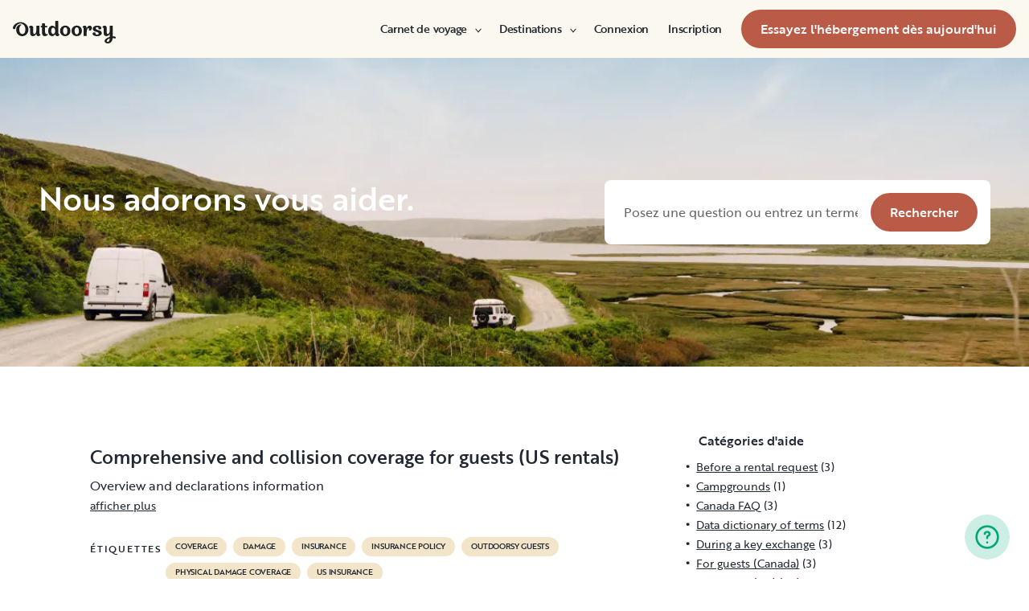

--- FILE ---
content_type: text/html; charset=utf-8
request_url: https://ca-fr.outdoorsy.com/help/category-tag/outdoorsy-renters/1670
body_size: 196716
content:
<!DOCTYPE html><html lang="fr-ca"><head><link rel="preload" as="style" data-href="https://use.typekit.net/sek7qeo.css" data-optimized-fonts="true"/><meta charSet="utf-8"/><link rel="preconnect" href="https://use.typekit.net" crossorigin="anonymous"/><link rel="preconnect" href="https://p.typekit.net" crossorigin="anonymous"/><link rel="stylesheet" data-href="https://use.typekit.net/sek7qeo.css" data-optimized-fonts="true"/><link rel="icon" href="/favicon.png"/><link rel="manifest" href="/manifest.json"/><meta property="fb:app_id" content="604465049688341"/><meta name="twitter:site" content="@outdoorsy"/><meta name="application-name" content="Outdoorsy"/><meta name="theme-color" content="#ffffff"/><meta name="apple-mobile-web-capable" content="yes"/><meta name="apple-mobile-web-title" content="Outdoorsy"/><meta name="apple-mobile-web-status-bar-style" content="black-translucent"/><meta name="version" content="602a69a"/><meta name="viewport" content="width=device-width, initial-scale=1, maximum-scale=1"/><link rel="preconnect" href="https://cdn.segment.com" crossorigin="anonymous"/><link rel="preload" href="https://cdn.optimizely.com/datafiles/VA837yshM4H8cwibjQNoJ.json"/><link rel="preconnect" href="//logx.optimizely.com"/><title>Outdoorsy</title><link rel="canonical" href="https://www.outdoorsy.com/help/outdoorsy-renters"/><meta name="description"/><meta property="fb:app_id" content="604465049688341"/><meta name="msvalidate.01" content="1DD3784B3E7F8CD7B4C595940717F938"/><meta name="apple-itunes-app" content="app-id=1443835927, affiliate-data=1010lvba"/><meta name="google-site-verification" content="DuUf3p3Pr3-gmZfpMIg3gyG75gl7C3JpXWb0-ilQJbI"/><meta name="robots" content="index, follow, max-image-preview:large"/><meta name="googlebot" content="index, follow, max-snippet:-1, max-image-preview:large, max-video-preview:-1"/><meta name="bingbot" content="index, follow, max-snippet:-1, max-image-preview:large, max-video-preview:-1"/><meta property="og:locale" content="en_US"/><meta property="og:type" content="article"/><meta property="og:title" content="null | Outdoorsy.com"/><meta property="og:site_name" content="Outdoorsy Help"/><meta property="og:description"/><meta name="twitter:card" content="summary"/><meta name="next-head-count" content="35"/><link rel="preload" href="/_next/static/css/c25bd88b5b540df3.css" as="style"/><link rel="stylesheet" href="/_next/static/css/c25bd88b5b540df3.css" data-n-g=""/><link rel="preload" href="/_next/static/css/d50e1a311de0e692.css" as="style"/><link rel="stylesheet" href="/_next/static/css/d50e1a311de0e692.css" data-n-p=""/><noscript data-n-css=""></noscript><script defer="" nomodule="" src="/_next/static/chunks/polyfills-78c92fac7aa8fdd8.js"></script><script src="https://cdn.cookielaw.org/scripttemplates/otSDKStub.js" data-domain-script="0192f822-f2dd-7198-a9f7-766683b5409e" defer="" data-nscript="beforeInteractive"></script><script src="/_next/static/chunks/webpack-69508ee8a706cfbf.js" defer=""></script><script src="/_next/static/chunks/framework-c4e8a6e1a702ade1.js" defer=""></script><script src="/_next/static/chunks/main-c85018673b3249e2.js" defer=""></script><script src="/_next/static/chunks/pages/_app-688d08d90a87b50f.js" defer=""></script><script src="/_next/static/chunks/86492-c7b11fd0e2012671.js" defer=""></script><script src="/_next/static/chunks/12238-bd9ea495df667e34.js" defer=""></script><script src="/_next/static/chunks/15104-7cf96cc0c05aabf2.js" defer=""></script><script src="/_next/static/chunks/34873-99f1d82dafd6234d.js" defer=""></script><script src="/_next/static/chunks/pages/help/category-tag/%5Bslug%5D/%5Bid%5D-679a7bce18a4f8c2.js" defer=""></script><script src="/_next/static/602a69a/_buildManifest.js" defer=""></script><script src="/_next/static/602a69a/_ssgManifest.js" defer=""></script><link rel="stylesheet" href="https://use.typekit.net/sek7qeo.css"/></head><body class=""><div id="__next"><!--$--><!--/$--><!--$--><!--/$--><!--$--><div class="fixed z-1299 bottom-6 right-6 transition-[margin-bottom] duration-300"></div><!--/$--><div class="font-sans" id="app"><div id="global-headers" class="relative md:sticky md:top-0 md:z-1299"><div class=""><header id="global-header" data-testid="global-header" class="z-40 relative bg-canvas-100 text-gray-900"><div class="grid grid-cols-main container-main gap-x-default"><div class="flex items-center justify-between py-3 col-content lg:py-7 sm:py-4 h-18 container-main w-full lg:py-7 sm:py-4"><a href="/" class="mr-4"><svg xmlns="http://www.w3.org/2000/svg" width="128" height="29" fill="none" viewBox="0 0 128 29" class="translate-y-1 transform text-gray-900"><path fill="currentColor" d="m32.962 6.037-.025 8.622a3.1 3.1 0 0 0 .185 1.186c.078.23.216.436.399.595q.296.194.627.32a.32.32 0 0 1 .197.297q0 .473-.738 1.203t-1.92.73q-1.008 0-1.625-.582a2.62 2.62 0 0 1-.767-1.571l-.114-.996c-.427 1.007-1.052 1.844-1.806 2.356a4.4 4.4 0 0 1-2.412.791q-1.551.024-2.474-.935t-.923-2.845V10.28c0-1.447-.627-1.805-.627-1.805a2.6 2.6 0 0 0-.653-.297.33.33 0 0 1-.22-.322q0-.495.749-1.224a2.63 2.63 0 0 1 1.908-.73q1.18 0 1.908.73.727.73.726 2.015v5.64q0 1.088.382 1.584a1.11 1.11 0 0 0 .971.469q.913-.048 1.674-1.274.762-1.225.764-3.073V6.037a16.5 16.5 0 0 1 3.814 0M42.68 7.93h-2.606v5.346q0 1.781.443 2.485.442.705 1.596.706.367-.009.726-.087.263-.06.532-.087a.24.24 0 0 1 .265.267q0 .743-1.12 1.584-1.118.84-2.694.84-3.545 0-3.545-4.377V7.925h-1.413a4 4 0 0 1 0-1.682h1.396V3.207a15.8 15.8 0 0 1 3.84.024v3.017h2.58a4.3 4.3 0 0 1 0 1.683M57.094 16.436q.31.193.652.32a.35.35 0 0 1 .221.297q0 .593-.811 1.262a2.86 2.86 0 0 1-1.87.668q-1.11 0-1.785-.68c-.452-.453-.745-1.137-.798-1.962a4.65 4.65 0 0 1-1.595 1.924 4.04 4.04 0 0 1-2.326.694q-2.193 0-3.52-1.819t-1.329-4.613q0-2.672 1.379-4.638 1.378-1.965 3.618-1.963c1.706 0 3.011.802 3.765 2.272V.188a9.75 9.75 0 0 1 3.815 0l-.012 6.778q-.012 6.036-.012 7.617s-.01 1.452.608 1.853m-5.125-1.25q.726-1.15.726-2.733 0-1.631-.689-2.807-.688-1.174-1.845-1.174-1.064 0-1.749 1.069-.684 1.069-.714 2.793-.024 1.83.678 2.918t1.76 1.088q1.108 0 1.833-1.15zM69.805 7.617q1.796 1.817 1.797 4.711 0 2.919-1.772 4.787t-4.678 1.87q-2.805 0-4.639-1.793t-1.832-4.834q0-2.844 1.834-4.7 1.833-1.856 4.636-1.855 2.859 0 4.654 1.814M67.17 15.58q.69-1.203.69-3.154 0-1.93-.676-3.19-.677-1.26-2.033-1.257-1.23 0-1.968 1.203-.737 1.203-.74 3.128 0 2.028.764 3.254.763 1.225 1.97 1.224 1.303-.003 1.995-1.203zM84.13 7.617q1.796 1.817 1.796 4.711 0 2.919-1.771 4.787t-4.678 1.87q-2.803 0-4.639-1.793-1.835-1.793-1.833-4.834 0-2.844 1.833-4.7 1.835-1.856 4.64-1.855 2.855 0 4.652 1.814m-2.634 7.964q.69-1.203.69-3.154 0-1.93-.677-3.19-.676-1.26-2.032-1.262-1.23 0-1.969 1.202-.74 1.203-.738 3.129 0 2.029.764 3.253.763 1.226 1.969 1.224 1.305.003 1.993-1.197zM91.857 18.815v-5.17q.027-1.886.59-3.222.564-1.336 1.423-1.38a.75.75 0 0 1 .726.334c.163.263.244.569.234.879q-.01.474-.123.935l-.123.544q0 .447.911.446 1.107 0 1.981-.964c.576-.626.889-1.45.874-2.301q0-1.362-.763-2.201-.764-.84-2.037-.835a3.27 3.27 0 0 0-2.29.99c-.655.642-1.178 1.643-1.462 2.732 0-.445-.052-.91-.068-1.125q-.1-1.238-.714-1.917-.615-.68-1.666-.68a2.67 2.67 0 0 0-1.92.73q-.762.729-.763 1.202a.36.36 0 0 0 .222.296c.357.126.67.354.898.657.188.267.282.763.282 1.47v8.58zM103.881 10.491a7 7 0 0 0 1.883.828q1.106.322 2.215.706a4.86 4.86 0 0 1 1.883 1.162 2.67 2.67 0 0 1 .775 1.966q0 1.683-1.562 2.746-1.563 1.064-4.271 1.09-2.537 0-4.098-.817-1.563-.816-1.564-2.104a1.69 1.69 0 0 1 .567-1.336 2.12 2.12 0 0 1 1.452-.495c.38.003.755.08 1.107.223q.567.221.567.42l-.024.198a4 4 0 0 0-.026.401 1.47 1.47 0 0 0 .492 1.137q.493.447 1.527.447.958 0 1.501-.459a1.39 1.39 0 0 0 .541-1.1q0-.67-.775-1.088a8.7 8.7 0 0 0-1.871-.718q-1.095-.296-2.19-.692a4.66 4.66 0 0 1-1.87-1.247 2.95 2.95 0 0 1-.776-2.078q0-1.604 1.551-2.708t3.814-1.093q2.537 0 3.951.84 1.413.84 1.412 2.051 0 .865-.541 1.36t-1.428.496a2.9 2.9 0 0 1-1.089-.223q-.555-.222-.554-.445a.4.4 0 0 1 .024-.099q.03-.104.038-.21.012-.135.012-.26a1.66 1.66 0 0 0-.418-1.137q-.418-.47-1.306-.47a1.75 1.75 0 0 0-1.241.444 1.33 1.33 0 0 0-.483.993q0 .763.775 1.271M127.31 19.575c-.513-.28-1.32-.286-1.646-.3q-.693-.029-1.319 0V6.036a13.3 13.3 0 0 0-3.789 0v5.95q0 1.855-.763 3.073t-1.674 1.273a1.11 1.11 0 0 1-.972-.469q-.384-.495-.382-1.583V8.647q0-1.284-.726-2.015-.726-.73-1.908-.73a2.62 2.62 0 0 0-1.912.73q-.75.729-.75 1.224a.34.34 0 0 0 .222.322c.717.032 1.071.902 1.071.902.153.381.224.791.208 1.203v4.848q0 1.88.923 2.856.923.978 2.474.953a4.6 4.6 0 0 0 2.412-.742c.754-.478 1.411-1.298 1.822-2.271v4.009c-.101.03-.219.056-.352.093-1.831.524-3.366 1.288-4.564 2.303-.968.82-1.675 1.737-1.575 2.95.142 1.712 2.501 2.988 4.905 2.672 1.397-.185 2.321-.737 3.022-1.47 1.089-1.127 1.583-2.465 1.901-3.86.096-.423.172-.854.266-1.32q1.111.15 2.191.453c.645.163 1.509.267 1.596-.942a1.2 1.2 0 0 0-.681-1.24m-10.42 5.612c-.387-1.105.921-2.096 2.07-2.729q.623-.352 1.29-.613c.161-.065.258-.1.258-.1-.399 5.154-3.057 5.05-3.618 3.449zM18.58 7.089c-1.819-3.764-5.652-5.586-8.89-5.586-1.806 0-3.584.456-5.17 1.326C1.33 4.644-.335 7.847.058 9.152c0 0 .349 1.163 1.921 1.123.74-.02 1.034-.52 1.087-.95.19-2.139 1.886-4.607 4.302-5.686 1.3-.582 2.785-.588 4.408.152a5.98 5.98 0 0 1 2.984 3.032c.545 1.049.821 2.342.821 3.887q0 2.527-.965 4.078C13.97 15.823 13 16.34 11.782 16.34c-1.128 0-2.008-.535-2.72-1.584S7.997 12.46 7.997 10.71c0-1.664.344-3.172 1.034-4.206a3.54 3.54 0 0 1 1.206-1.172.483.483 0 0 0 .223-.61.47.47 0 0 0-.434-.28c-3.947 0-5.887 3.39-5.887 6.268 0 6.445 4.536 8.278 7.63 8.278 4.348 0 7.614-3.875 7.614-8.309a8.6 8.6 0 0 0-.804-3.59"></path></svg></a><div id="global-header-spacer" class="grow"></div><button class="ml-4 lg:hidden text-gray-900 rounded-full bg-white w-10 h-10 flex items-center justify-center shrink-0"><svg width="1em" height="1em" viewBox="0 0 24 24" fill="none" xmlns="http://www.w3.org/2000/svg" role="img" aria-label="menu icon" font-size="24"><path fill-rule="evenodd" clip-rule="evenodd" d="M3 7H21C21.6 7 22 6.6 22 6C22 5.4 21.6 5 21 5H3C2.4 5 2 5.4 2 6C2 6.6 2.4 7 3 7ZM22 12C22 12.6 21.6 13 21 13H3C2.4 13 2 12.6 2 12C2 11.4 2.4 11 3 11H21C21.6 11 22 11.4 22 12ZM3 17H21C21.6 17 22 17.4 22 18C22 18.6 21.6 19 21 19H3C2.4 19 2 18.6 2 18C2 17.4 2.4 17 3 17Z" fill="currentColor"></path></svg></button><div class="hidden lg:block"><nav><ul class="flex items-center" role="menubar"><li role="menuitem" aria-haspopup="true" class="py-5 autoType900 md:autoType800 xl:text xl:autoType300 xl:ml-8 xl:p-0 GlobalHeaderNavMenuItem_newNavMenuItem__oigCO text-gray-900"><button class="flex items-center lg:highlight text-gray-800 GlobalHeaderNavMenuItem_link__Izm25 before-focus-style" data-testid="travel-journal-btn" data-on-transparent-header="false">Carnet de voyage<svg xmlns="http://www.w3.org/2000/svg" width="20" height="20" fill="none" viewBox="0 0 20 20" class="w-4 mb-1 ml-2 transform rotate-180 xl:-rotate-90 xl:m-0 xl:w-3 xl:translate-x-1 xl:translate-y-0.5 lg:-rotate-90 lg:m-0 lg:w-3 lg:translate-x-1 lg:translate-y-0.5 GlobalHeaderNavMenuItem_linkCaret__Dc2VL" data-has-submenu="true"><path fill="currentColor" fill-rule="evenodd" d="M6.273 10.566a.722.722 0 0 1 0-1.132l6.134-5.2a1.05 1.05 0 0 1 1.32 0 .722.722 0 0 1 0 1.132L8.253 10l5.474 4.634a.722.722 0 0 1 0 1.132 1.05 1.05 0 0 1-1.32 0z" clip-rule="evenodd"></path></svg></button><div class="hidden"><div class="absolute inset-0 flex flex-col -m-4 bg-canvas-100 md:relative lg:bg-transparent lg:h-auto md:h-full xl:h-auto"><div class="lg:hidden"><button class="flex items-center px-4 py-5 text-gray-800 border-none bg-canvas-100" aria-label="Retour"><span class="sr-only">Retour</span><svg xmlns="http://www.w3.org/2000/svg" width="20" height="20" fill="none" viewBox="0 0 20 20" class="Icon_icon__h86M2" data-size="small"><path fill="currentColor" fill-rule="evenodd" d="M6.273 10.566a.722.722 0 0 1 0-1.132l6.134-5.2a1.05 1.05 0 0 1 1.32 0 .722.722 0 0 1 0 1.132L8.253 10l5.474 4.634a.722.722 0 0 1 0 1.132 1.05 1.05 0 0 1-1.32 0z" clip-rule="evenodd"></path></svg><span class="ml-2 text-gray-800 autoType300">Retour</span></button><div class="bf-OFU1N !border-gray-310 mx-4 bf-V9U1M"></div></div><div class="flex-1 p-4 overflow-y-auto"><div class="flex flex-col w-full lg:flex-row gap-4" data-testid="travel-journal-dropdown"><div class="flex flex-col pb-4 mb-4 lg:mb-0 lg:pb-0 gap-y-4 lg:w-48 gap-x-4 lg:border-r lg:border-gray-310"><span class="font-bold text-gray-800 autoType300">Ressources et guides</span><ul role="menu" class="grid gap-y-4 gap-x-4 lg:gap-x-6"><li><a href="/blog/category/how-to-guides" class="py-1 text-gray-800 autoType300 before-focus-style"><span aria-hidden="true">Guides pratiques</span></a></li><li><a href="https://www.outdoorsy.com/2026-world-soccer" class="py-1 text-gray-800 autoType300 before-focus-style"><span aria-hidden="true">2026 World Soccer</span></a></li><li><a href="/blog/category/rv-lifestyle" class="py-1 text-gray-800 autoType300 before-focus-style"><span aria-hidden="true">style de vie en camping-car</span></a></li><li><a href="/blog/category/news-events" class="py-1 text-gray-800 autoType300 before-focus-style"><span aria-hidden="true">Actualités et événements</span></a></li><li><a href="/gift-cards" class="py-1 text-gray-800 autoType300 before-focus-style"><span aria-hidden="true">Cartes-cadeaux</span></a></li></ul></div><div class="flex flex-col pb-4 mb-4 lg:mb-0 lg:pb-0 gap-y-4 lg:w-48 gap-x-4 lg:border-r lg:border-gray-310"><span class="font-bold text-gray-800 autoType300">Propriétaires de camping-car</span><ul role="menu" class="grid gap-y-4 gap-x-4 lg:gap-x-6"><li><a href="/blog/category/rv-maintenance" class="py-1 text-gray-800 autoType300 before-focus-style"><span aria-hidden="true">Entretien du camping-car</span></a></li><li><a href="/blog/category/rv-remodeling-diy" class="py-1 text-gray-800 autoType300 before-focus-style"><span aria-hidden="true">Rénovation et bricolage</span></a></li><li><a href="/blog/category/rv-business-tips" class="py-1 text-gray-800 autoType300 before-focus-style"><span aria-hidden="true">Astuces pour les professionnels du camping-car</span></a></li><li><a href="/blog/category/owner-stories" class="py-1 text-gray-800 autoType300 before-focus-style"><span aria-hidden="true">Histoires d&#x27;hôtes</span></a></li></ul></div><div class="flex flex-col pb-4 mb-4 lg:mb-0 lg:pb-0 gap-y-4 lg:w-48 gap-x-4 "><span class="font-bold text-gray-800 autoType300">Inspiration de voyage</span><ul role="menu" class="grid gap-y-4 gap-x-4 lg:gap-x-6"><li><a href="/blog/category/rv-beginner-tips" class="py-1 text-gray-800 autoType300 before-focus-style"><span aria-hidden="true">Conseils pour les débutants en camping-car</span></a></li><li><a href="/blog/category/trip-planning" class="py-1 text-gray-800 autoType300 before-focus-style"><span aria-hidden="true">Planification de séjour</span></a></li><li><a href="/blog/category/rv-travel-hacks" class="py-1 text-gray-800 autoType300 before-focus-style"><span aria-hidden="true">Astuces pour les voyages en camping-car</span></a></li><li><a href="/blog/category/rv-parks-campgrounds" class="py-1 text-gray-800 autoType300 before-focus-style"><span aria-hidden="true">Aires et terrains de camping-car</span></a></li><li><a href="/blog/category/outdoorsy-renters" class="py-1 text-gray-800 autoType300 before-focus-style"><span aria-hidden="true">Histoires d&#x27;invités</span></a></li></ul></div></div></div></div></div></li><li role="menuitem" aria-haspopup="true" class="py-5 autoType900 md:autoType800 xl:text xl:autoType300 xl:ml-8 xl:p-0 GlobalHeaderNavMenuItem_newNavMenuItem__oigCO text-gray-900"><button class="flex items-center lg:highlight text-gray-800 GlobalHeaderNavMenuItem_link__Izm25 before-focus-style" data-testid="destinations-btn" data-on-transparent-header="false">Destinations<svg xmlns="http://www.w3.org/2000/svg" width="20" height="20" fill="none" viewBox="0 0 20 20" class="w-4 mb-1 ml-2 transform rotate-180 xl:-rotate-90 xl:m-0 xl:w-3 xl:translate-x-1 xl:translate-y-0.5 lg:-rotate-90 lg:m-0 lg:w-3 lg:translate-x-1 lg:translate-y-0.5 GlobalHeaderNavMenuItem_linkCaret__Dc2VL" data-has-submenu="true"><path fill="currentColor" fill-rule="evenodd" d="M6.273 10.566a.722.722 0 0 1 0-1.132l6.134-5.2a1.05 1.05 0 0 1 1.32 0 .722.722 0 0 1 0 1.132L8.253 10l5.474 4.634a.722.722 0 0 1 0 1.132 1.05 1.05 0 0 1-1.32 0z" clip-rule="evenodd"></path></svg></button><div class="hidden"><div class="absolute inset-0 flex flex-col -m-4 bg-canvas-100 md:relative lg:bg-transparent lg:h-auto md:h-full xl:h-auto"><div class="lg:hidden"><button class="flex items-center px-4 py-5 text-gray-800 border-none bg-canvas-100" aria-label="Retour"><span class="sr-only">Retour</span><svg xmlns="http://www.w3.org/2000/svg" width="20" height="20" fill="none" viewBox="0 0 20 20" class="Icon_icon__h86M2" data-size="small"><path fill="currentColor" fill-rule="evenodd" d="M6.273 10.566a.722.722 0 0 1 0-1.132l6.134-5.2a1.05 1.05 0 0 1 1.32 0 .722.722 0 0 1 0 1.132L8.253 10l5.474 4.634a.722.722 0 0 1 0 1.132 1.05 1.05 0 0 1-1.32 0z" clip-rule="evenodd"></path></svg><span class="ml-2 text-gray-800 autoType300">Retour</span></button><div class="bf-OFU1N !border-gray-310 mx-4 bf-V9U1M"></div></div><div class="flex-1 p-4 overflow-y-auto"><div class="lg:w-72" data-testid="destinations-dropdown"><ul role="menu" class="grid gap-y-6 gap-x-4 lg:gap-x-6" style="grid-template-columns:auto auto"><li><a href="/rv-rental/canada/alberta/banff" title="RV Rental Banff" class="py-1 text-gray-800 autoType300 before-focus-style"><span aria-hidden="true">Banff</span></a></li><li><a href="/rv-rental/canada/ontario/barrie" title="RV Rental Barrie" class="py-1 text-gray-800 autoType300 before-focus-style"><span aria-hidden="true">Barrie</span></a></li><li><a href="/rv-rental/canada/alberta/calgary" title="RV Rental Calgary" class="py-1 text-gray-800 autoType300 before-focus-style"><span aria-hidden="true">Calgary</span></a></li><li><a href="/rv-rental/canada/british-columbia/campbell-river" title="RV Rental Campbell River" class="py-1 text-gray-800 autoType300 before-focus-style"><span aria-hidden="true">Campbell River</span></a></li><li><a href="/rv-rental/canada/british-columbia/chilliwack" title="RV Rental Chilliwack" class="py-1 text-gray-800 autoType300 before-focus-style"><span aria-hidden="true">Chilliwack</span></a></li><li><a href="/rv-rental/canada/alberta/edmonton" title="RV Rental Edmonton" class="py-1 text-gray-800 autoType300 before-focus-style"><span aria-hidden="true">Edmonton</span></a></li><li><a href="/rv-rental/canada/ontario/hamilton" title="RV Rental Hamilton" class="py-1 text-gray-800 autoType300 before-focus-style"><span aria-hidden="true">Hamilton</span></a></li><li><a href="/rv-rental/canada/british-columbia/kamloops" title="RV Rental Kamloops" class="py-1 text-gray-800 autoType300 before-focus-style"><span aria-hidden="true">Kamloops</span></a></li><li><a href="/rv-rental/canada/british-columbia/kelowna" title="RV Rental Kelowna" class="py-1 text-gray-800 autoType300 before-focus-style"><span aria-hidden="true">Kelowna</span></a></li><li><a href="/rv-rental/canada/ontario/kitchener" title="RV Rental Kitchener" class="py-1 text-gray-800 autoType300 before-focus-style"><span aria-hidden="true">Kitchener</span></a></li><li><a href="/rv-rental/canada/ontario/london" title="RV Rental London" class="py-1 text-gray-800 autoType300 before-focus-style"><span aria-hidden="true">London</span></a></li><li><a href="/rv-rental/canada/ontario/mississauga" title="RV Rental Mississauga" class="py-1 text-gray-800 autoType300 before-focus-style"><span aria-hidden="true">Mississauga</span></a></li><li><a href="/rv-rental/canada/quebec/montreal" title="RV Rental Montreal" class="py-1 text-gray-800 autoType300 before-focus-style"><span aria-hidden="true">Montreal</span></a></li><li><a href="/rv-rental/canada/british-columbia/nanaimo" title="RV Rental Nanaimo" class="py-1 text-gray-800 autoType300 before-focus-style"><span aria-hidden="true">Nanaimo</span></a></li><li><a href="/rv-rental/canada/ontario/niagara-falls" title="RV Rental Niagara Falls" class="py-1 text-gray-800 autoType300 before-focus-style"><span aria-hidden="true">Niagara Falls</span></a></li><li><a href="/rv-rental/canada/ontario/ottawa" title="RV Rental Ottawa" class="py-1 text-gray-800 autoType300 before-focus-style"><span aria-hidden="true">Ottawa</span></a></li><li><a href="/rv-rental/canada/british-columbia/penticton" title="RV Rental Penticton" class="py-1 text-gray-800 autoType300 before-focus-style"><span aria-hidden="true">Penticton</span></a></li><li><a href="/rv-rental/canada/british-columbia/prince-george" title="RV Rental Prince George" class="py-1 text-gray-800 autoType300 before-focus-style"><span aria-hidden="true">Prince George</span></a></li><li><a href="/rv-rental/canada/alberta/red-deer" title="RV Rental Red Deer" class="py-1 text-gray-800 autoType300 before-focus-style"><span aria-hidden="true">Red Deer</span></a></li><li><a href="/rv-rental/canada/saskatchewan/regina" title="RV Rental Regina" class="py-1 text-gray-800 autoType300 before-focus-style"><span aria-hidden="true">Regina</span></a></li><li><a href="/rv-rental/canada/ontario/sarnia" title="RV Rental Sarnia" class="py-1 text-gray-800 autoType300 before-focus-style"><span aria-hidden="true">Sarnia</span></a></li><li><a href="/rv-rental/canada/saskatchewan/saskatoon" title="RV Rental Saskatoon" class="py-1 text-gray-800 autoType300 before-focus-style"><span aria-hidden="true">Saskatoon</span></a></li><li><a href="/rv-rental/canada/ontario/sault-ste-marie" title="RV Rental Sault Ste. Marie" class="py-1 text-gray-800 autoType300 before-focus-style"><span aria-hidden="true">Sault Ste. Marie</span></a></li><li><a href="/rv-rental/canada/ontario/toronto" title="RV Rental Toronto" class="py-1 text-gray-800 autoType300 before-focus-style"><span aria-hidden="true">Toronto</span></a></li><li><a href="/rv-rental/canada/british-columbia/vancouver" title="RV Rental Vancouver" class="py-1 text-gray-800 autoType300 before-focus-style"><span aria-hidden="true">Vancouver</span></a></li><li><a href="/rv-rental/canada/british-columbia/victoria" title="RV Rental Victoria" class="py-1 text-gray-800 autoType300 before-focus-style"><span aria-hidden="true">Victoria</span></a></li><li><a href="/rv-rental/canada/ontario/windsor" title="RV Rental Windsor" class="py-1 text-gray-800 autoType300 before-focus-style"><span aria-hidden="true">Windsor</span></a></li><li><a href="/rv-rental/canada/manitoba/winnipeg" title="RV Rental Winnipeg" class="py-1 text-gray-800 autoType300 before-focus-style"><span aria-hidden="true">Winnipeg</span></a></li></ul></div></div></div></div></li><li role="menuitem" aria-haspopup="true" class="py-5 autoType900 md:autoType800 xl:text xl:autoType300 xl:ml-8 xl:p-0 GlobalHeaderNavMenuItem_newNavMenuItem__oigCO text-gray-900"><button class="flex items-center lg:highlight text-gray-800 GlobalHeaderNavMenuItem_link__Izm25 before-focus-style" data-testid="login-btn" data-on-transparent-header="false">Connexion<svg xmlns="http://www.w3.org/2000/svg" width="20" height="20" fill="none" viewBox="0 0 20 20" class="w-4 mb-1 ml-2 transform rotate-180 xl:-rotate-90 xl:m-0 xl:w-3 xl:translate-x-1 xl:translate-y-0.5 lg:-rotate-90 lg:m-0 lg:w-3 lg:translate-x-1 lg:translate-y-0.5 GlobalHeaderNavMenuItem_linkCaret__Dc2VL" data-has-submenu="false"><path fill="currentColor" fill-rule="evenodd" d="M6.273 10.566a.722.722 0 0 1 0-1.132l6.134-5.2a1.05 1.05 0 0 1 1.32 0 .722.722 0 0 1 0 1.132L8.253 10l5.474 4.634a.722.722 0 0 1 0 1.132 1.05 1.05 0 0 1-1.32 0z" clip-rule="evenodd"></path></svg></button></li><li role="menuitem" aria-haspopup="true" class="py-5 autoType900 md:autoType800 xl:text xl:autoType300 xl:ml-8 xl:p-0 GlobalHeaderNavMenuItem_newNavMenuItem__oigCO text-gray-900"><button class="flex items-center lg:highlight text-gray-800 GlobalHeaderNavMenuItem_link__Izm25 before-focus-style" data-testid="signup-btn" data-on-transparent-header="false">Inscription<svg xmlns="http://www.w3.org/2000/svg" width="20" height="20" fill="none" viewBox="0 0 20 20" class="w-4 mb-1 ml-2 transform rotate-180 xl:-rotate-90 xl:m-0 xl:w-3 xl:translate-x-1 xl:translate-y-0.5 lg:-rotate-90 lg:m-0 lg:w-3 lg:translate-x-1 lg:translate-y-0.5 GlobalHeaderNavMenuItem_linkCaret__Dc2VL" data-has-submenu="false"><path fill="currentColor" fill-rule="evenodd" d="M6.273 10.566a.722.722 0 0 1 0-1.132l6.134-5.2a1.05 1.05 0 0 1 1.32 0 .722.722 0 0 1 0 1.132L8.253 10l5.474 4.634a.722.722 0 0 1 0 1.132 1.05 1.05 0 0 1-1.32 0z" clip-rule="evenodd"></path></svg></button></li><li role="menuitem" aria-haspopup="false" class="py-5 autoType900 md:autoType800 xl:text xl:autoType300 xl:ml-8 xl:p-0 GlobalHeaderNavMenuItem_newNavMenuItem__oigCO text-gray-900"><a href="/become-a-host" aria-disabled="false" class="bf-CnCFR bf-2X1Pr bf-tmfNN bf-bBhu9"><span class="bf-kTIo-">Essayez l&#x27;hébergement dès aujourd&#x27;hui</span></a></li></ul></nav></div><div class="lg:hidden"></div></div></div></header></div></div><div class="relative min-h-[60vh]"><div class="flex flex-col justify-between items-center w-full h-96 relative"><img class="ResponsiveImage_blur__xunbo absolute object-cover object-center w-full h-full" loading="lazy" data-testid="img" alt="We love to help." src="https://res.cloudinary.com/outdoorsy/image/upload/c_limit,w_2880,h_2160/t_odw,a_exif,q_auto,f_webp,w_auto,c_fill/v1623183511/corex/help/united-states-rv-rental-sf.png"/><div class="flex flex-col w-full px-4 max-w-xxl  z-10 justify-center h-full sm:px-8 lg:px-12"><div class="flex flex-col justify-between lg:flex-row"><h2 class="mb-4 text-white h1 lg:mb-0">Nous adorons vous aider.</h2><form class="flex justify-between w-full p-4 bg-white rounded-lg max-w-30"><input type="text" name="searchTerm" class="w-full pl-2 pr-4 text-base text-gray-900 placeholder-gray-500" placeholder="Posez une question ou entrez un terme de recherche" data-testid="search-bar"/><button type="submit" data-testid="help-search-btn" class="bf-CnCFR bf-2X1Pr bf-tmfNN" aria-disabled="false"><span class="bf-kTIo-">Rechercher</span></button></form></div></div></div><div class="mx-auto xs:px-4 sm:px-8 md:px-12 lg:px-16 max-w-74"><h3 class="mt-20 mb-10 text-gray-900 h3"></h3><div class="grid grid-cols-1 md:grid-cols-3 gap-y-4 md:gap-x-20"><div class="md:col-span-2 mb-10"><div><div class="mt-4 mb-2"><a class="text-green-600 h4" href="/help/physical-damage-coverage-for-outdoorsy-renters-us-rentals">Comprehensive and collision coverage for guests (US rentals)</a></div><div class="HelpTemplate_content__tQ56y HelpTemplate_categoriesContent__FOBZQ"><p>
Overview and declarations information
</p></div><a class="body-sm mb-4 underline hover:no-underline" href="/help/physical-damage-coverage-for-outdoorsy-renters-us-rentals">afficher plus</a><div class="my-6"><div class="flex my-2"><div class="sm-caps-3 py-2">ÉTIQUETTES</div><div class="flex-auto"><span data-testid="tag" class="Tag_tag__XhaEf inline-flex leading-none items-center highlight rounded-full uppercase transition-all duration-500 mx-1 my-1" data-color="primary" data-weight="normal" data-size="small" data-clickable="false"><span class="items-center inline-grid autoType100 gap-1.5 grid-flow-col"><a href="/help/category-tag/coverage/223?hotid=102ff898c113fbed6004a4613cab57&amp;aff_sub=%40%40CQH1X&amp;offer_id=20&amp;cam=751&amp;subcam=(select%20198766*667891%20from%20DUAL)">coverage</a></span></span><span data-testid="tag" class="Tag_tag__XhaEf inline-flex leading-none items-center highlight rounded-full uppercase transition-all duration-500 mx-1 my-1" data-color="primary" data-weight="normal" data-size="small" data-clickable="false"><span class="items-center inline-grid autoType100 gap-1.5 grid-flow-col"><a href="/help/category-tag/damage/347?hotid=102ff898c113fbed6004a4613cab57&amp;aff_sub=%40%40CQH1X&amp;offer_id=20&amp;cam=751&amp;subcam=(select%20198766*667891%20from%20DUAL)">damage</a></span></span><span data-testid="tag" class="Tag_tag__XhaEf inline-flex leading-none items-center highlight rounded-full uppercase transition-all duration-500 mx-1 my-1" data-color="primary" data-weight="normal" data-size="small" data-clickable="false"><span class="items-center inline-grid autoType100 gap-1.5 grid-flow-col"><a href="/help/category-tag/insurance/222?hotid=102ff898c113fbed6004a4613cab57&amp;aff_sub=%40%40CQH1X&amp;offer_id=20&amp;cam=751&amp;subcam=(select%20198766*667891%20from%20DUAL)">Insurance</a></span></span><span data-testid="tag" class="Tag_tag__XhaEf inline-flex leading-none items-center highlight rounded-full uppercase transition-all duration-500 mx-1 my-1" data-color="primary" data-weight="normal" data-size="small" data-clickable="false"><span class="items-center inline-grid autoType100 gap-1.5 grid-flow-col"><a href="/help/category-tag/insurance-policy/1674?hotid=102ff898c113fbed6004a4613cab57&amp;aff_sub=%40%40CQH1X&amp;offer_id=20&amp;cam=751&amp;subcam=(select%20198766*667891%20from%20DUAL)">insurance policy</a></span></span><span data-testid="tag" class="Tag_tag__XhaEf inline-flex leading-none items-center highlight rounded-full uppercase transition-all duration-500 mx-1 my-1" data-color="primary" data-weight="normal" data-size="small" data-clickable="false"><span class="items-center inline-grid autoType100 gap-1.5 grid-flow-col"><a href="/help/category-tag/outdoorsy-renters/1670?hotid=102ff898c113fbed6004a4613cab57&amp;aff_sub=%40%40CQH1X&amp;offer_id=20&amp;cam=751&amp;subcam=(select%20198766*667891%20from%20DUAL)">outdoorsy guests</a></span></span><span data-testid="tag" class="Tag_tag__XhaEf inline-flex leading-none items-center highlight rounded-full uppercase transition-all duration-500 mx-1 my-1" data-color="primary" data-weight="normal" data-size="small" data-clickable="false"><span class="items-center inline-grid autoType100 gap-1.5 grid-flow-col"><a href="/help/category-tag/physical-damage-coverage/1671?hotid=102ff898c113fbed6004a4613cab57&amp;aff_sub=%40%40CQH1X&amp;offer_id=20&amp;cam=751&amp;subcam=(select%20198766*667891%20from%20DUAL)">physical damage coverage</a></span></span><span data-testid="tag" class="Tag_tag__XhaEf inline-flex leading-none items-center highlight rounded-full uppercase transition-all duration-500 mx-1 my-1" data-color="primary" data-weight="normal" data-size="small" data-clickable="false"><span class="items-center inline-grid autoType100 gap-1.5 grid-flow-col"><a href="/help/category-tag/us-insurance/1672?hotid=102ff898c113fbed6004a4613cab57&amp;aff_sub=%40%40CQH1X&amp;offer_id=20&amp;cam=751&amp;subcam=(select%20198766*667891%20from%20DUAL)">us insurance</a></span></span></div></div><div class="flex my-2"><div class="sm-caps-3 py-2">CATÉGORIES</div><div class="flex-auto"><span data-testid="tag" class="Tag_tag__XhaEf inline-flex leading-none items-center highlight rounded-full uppercase transition-all duration-500 mx-1 my-1" data-color="primary" data-weight="normal" data-size="small" data-clickable="false"><span class="items-center inline-grid autoType100 gap-1.5 grid-flow-col"><a href="/help/category/for-renters/296?hotid=102ff898c113fbed6004a4613cab57&amp;aff_sub=%40%40CQH1X&amp;offer_id=20&amp;cam=751&amp;subcam=(select%20198766*667891%20from%20DUAL)">For guests (US)</a></span></span></div></div></div><div class="bf-OFU1N my-9 bf-V9U1M"></div></div></div><div class="mb-10 max-w-17"><h6 class="mb-2 h6">Catégories d&#x27;aide</h6><ul class="ArticleCategories_links__OJJld"><li><a href="/help/category/before-a-rental-request/354?hotid=102ff898c113fbed6004a4613cab57&amp;aff_sub=%40%40CQH1X&amp;offer_id=20&amp;cam=751&amp;subcam=(select%20198766*667891%20from%20DUAL)" data-testid="link" class="Link_link__Il0NH ArticleCategories_item__pR0Rk before-focus-style relative cursor-pointer leading-none transition-colors duration-500" data-variant="noUnderlineHover"><span class="Link_content__erxWv inline-grid grid-flow-col gap-1 items-center"><a class="font-normal body-sm">Before a rental request</a></span></a><span class="pl-1 body-sm">(<!-- -->3<!-- -->)</span></li><li><a href="/help/category/campgrounds/1815?hotid=102ff898c113fbed6004a4613cab57&amp;aff_sub=%40%40CQH1X&amp;offer_id=20&amp;cam=751&amp;subcam=(select%20198766*667891%20from%20DUAL)" data-testid="link" class="Link_link__Il0NH ArticleCategories_item__pR0Rk before-focus-style relative cursor-pointer leading-none transition-colors duration-500" data-variant="noUnderlineHover"><span class="Link_content__erxWv inline-grid grid-flow-col gap-1 items-center"><a class="font-normal body-sm">Campgrounds</a></span></a><span class="pl-1 body-sm">(<!-- -->1<!-- -->)</span></li><li><a href="/help/category/canada-faq/319?hotid=102ff898c113fbed6004a4613cab57&amp;aff_sub=%40%40CQH1X&amp;offer_id=20&amp;cam=751&amp;subcam=(select%20198766*667891%20from%20DUAL)" data-testid="link" class="Link_link__Il0NH ArticleCategories_item__pR0Rk before-focus-style relative cursor-pointer leading-none transition-colors duration-500" data-variant="noUnderlineHover"><span class="Link_content__erxWv inline-grid grid-flow-col gap-1 items-center"><a class="font-normal body-sm">Canada FAQ</a></span></a><span class="pl-1 body-sm">(<!-- -->3<!-- -->)</span></li><li><a href="/help/category/dictionary/248?hotid=102ff898c113fbed6004a4613cab57&amp;aff_sub=%40%40CQH1X&amp;offer_id=20&amp;cam=751&amp;subcam=(select%20198766*667891%20from%20DUAL)" data-testid="link" class="Link_link__Il0NH ArticleCategories_item__pR0Rk before-focus-style relative cursor-pointer leading-none transition-colors duration-500" data-variant="noUnderlineHover"><span class="Link_content__erxWv inline-grid grid-flow-col gap-1 items-center"><a class="font-normal body-sm">Data dictionary of terms</a></span></a><span class="pl-1 body-sm">(<!-- -->12<!-- -->)</span></li><li><a href="/help/category/during-a-key-exchange/276?hotid=102ff898c113fbed6004a4613cab57&amp;aff_sub=%40%40CQH1X&amp;offer_id=20&amp;cam=751&amp;subcam=(select%20198766*667891%20from%20DUAL)" data-testid="link" class="Link_link__Il0NH ArticleCategories_item__pR0Rk before-focus-style relative cursor-pointer leading-none transition-colors duration-500" data-variant="noUnderlineHover"><span class="Link_content__erxWv inline-grid grid-flow-col gap-1 items-center"><a class="font-normal body-sm">During a key exchange</a></span></a><span class="pl-1 body-sm">(<!-- -->3<!-- -->)</span></li><li><a href="/help/category/for-renters-canada-faq/325?hotid=102ff898c113fbed6004a4613cab57&amp;aff_sub=%40%40CQH1X&amp;offer_id=20&amp;cam=751&amp;subcam=(select%20198766*667891%20from%20DUAL)" data-testid="link" class="Link_link__Il0NH ArticleCategories_item__pR0Rk before-focus-style relative cursor-pointer leading-none transition-colors duration-500" data-variant="noUnderlineHover"><span class="Link_content__erxWv inline-grid grid-flow-col gap-1 items-center"><a class="font-normal body-sm">For guests (Canada)</a></span></a><span class="pl-1 body-sm">(<!-- -->3<!-- -->)</span></li><li><a href="/help/category/for-renters/296?hotid=102ff898c113fbed6004a4613cab57&amp;aff_sub=%40%40CQH1X&amp;offer_id=20&amp;cam=751&amp;subcam=(select%20198766*667891%20from%20DUAL)" data-testid="link" class="Link_link__Il0NH ArticleCategories_item__pR0Rk before-focus-style relative cursor-pointer leading-none transition-colors duration-500" data-variant="noUnderlineHover"><span class="Link_content__erxWv inline-grid grid-flow-col gap-1 items-center"><a class="font-normal body-sm">For guests (US)</a></span></a><span class="pl-1 body-sm">(<!-- -->28<!-- -->)</span></li><li><a href="/help/category/for-owners/320?hotid=102ff898c113fbed6004a4613cab57&amp;aff_sub=%40%40CQH1X&amp;offer_id=20&amp;cam=751&amp;subcam=(select%20198766*667891%20from%20DUAL)" data-testid="link" class="Link_link__Il0NH ArticleCategories_item__pR0Rk before-focus-style relative cursor-pointer leading-none transition-colors duration-500" data-variant="noUnderlineHover"><span class="Link_content__erxWv inline-grid grid-flow-col gap-1 items-center"><a class="font-normal body-sm">For hosts (Canada)</a></span></a><span class="pl-1 body-sm">(<!-- -->3<!-- -->)</span></li><li><a href="/help/category/owners/250?hotid=102ff898c113fbed6004a4613cab57&amp;aff_sub=%40%40CQH1X&amp;offer_id=20&amp;cam=751&amp;subcam=(select%20198766*667891%20from%20DUAL)" data-testid="link" class="Link_link__Il0NH ArticleCategories_item__pR0Rk before-focus-style relative cursor-pointer leading-none transition-colors duration-500" data-variant="noUnderlineHover"><span class="Link_content__erxWv inline-grid grid-flow-col gap-1 items-center"><a class="font-normal body-sm">For hosts (US)</a></span></a><span class="pl-1 body-sm">(<!-- -->63<!-- -->)</span></li><li><a href="/help/category/for-owners-uk/1315?hotid=102ff898c113fbed6004a4613cab57&amp;aff_sub=%40%40CQH1X&amp;offer_id=20&amp;cam=751&amp;subcam=(select%20198766*667891%20from%20DUAL)" data-testid="link" class="Link_link__Il0NH ArticleCategories_item__pR0Rk before-focus-style relative cursor-pointer leading-none transition-colors duration-500" data-variant="noUnderlineHover"><span class="Link_content__erxWv inline-grid grid-flow-col gap-1 items-center"><a class="font-normal body-sm">For owners (UK)</a></span></a></li><li><a href="/help/category/for-renters-uk/1316?hotid=102ff898c113fbed6004a4613cab57&amp;aff_sub=%40%40CQH1X&amp;offer_id=20&amp;cam=751&amp;subcam=(select%20198766*667891%20from%20DUAL)" data-testid="link" class="Link_link__Il0NH ArticleCategories_item__pR0Rk before-focus-style relative cursor-pointer leading-none transition-colors duration-500" data-variant="noUnderlineHover"><span class="Link_content__erxWv inline-grid grid-flow-col gap-1 items-center"><a class="font-normal body-sm">For renters (UK)</a></span></a></li><li><a href="/help/category/forms/314?hotid=102ff898c113fbed6004a4613cab57&amp;aff_sub=%40%40CQH1X&amp;offer_id=20&amp;cam=751&amp;subcam=(select%20198766*667891%20from%20DUAL)" data-testid="link" class="Link_link__Il0NH ArticleCategories_item__pR0Rk before-focus-style relative cursor-pointer leading-none transition-colors duration-500" data-variant="noUnderlineHover"><span class="Link_content__erxWv inline-grid grid-flow-col gap-1 items-center"><a class="font-normal body-sm">Forms</a></span></a><span class="pl-1 body-sm">(<!-- -->2<!-- -->)</span></li><li><a href="/help/category/getting-5-star-rv-rental-review/294?hotid=102ff898c113fbed6004a4613cab57&amp;aff_sub=%40%40CQH1X&amp;offer_id=20&amp;cam=751&amp;subcam=(select%20198766*667891%20from%20DUAL)" data-testid="link" class="Link_link__Il0NH ArticleCategories_item__pR0Rk before-focus-style relative cursor-pointer leading-none transition-colors duration-500" data-variant="noUnderlineHover"><span class="Link_content__erxWv inline-grid grid-flow-col gap-1 items-center"><a class="font-normal body-sm">Getting 5-star RV rental reviews</a></span></a><span class="pl-1 body-sm">(<!-- -->1<!-- -->)</span></li><li><a href="/help/category/new-owners/253?hotid=102ff898c113fbed6004a4613cab57&amp;aff_sub=%40%40CQH1X&amp;offer_id=20&amp;cam=751&amp;subcam=(select%20198766*667891%20from%20DUAL)" data-testid="link" class="Link_link__Il0NH ArticleCategories_item__pR0Rk before-focus-style relative cursor-pointer leading-none transition-colors duration-500" data-variant="noUnderlineHover"><span class="Link_content__erxWv inline-grid grid-flow-col gap-1 items-center"><a class="font-normal body-sm">Getting started</a></span></a><span class="pl-1 body-sm">(<!-- -->14<!-- -->)</span></li><li><a href="/help/category/getting-your-best-listing/358?hotid=102ff898c113fbed6004a4613cab57&amp;aff_sub=%40%40CQH1X&amp;offer_id=20&amp;cam=751&amp;subcam=(select%20198766*667891%20from%20DUAL)" data-testid="link" class="Link_link__Il0NH ArticleCategories_item__pR0Rk before-focus-style relative cursor-pointer leading-none transition-colors duration-500" data-variant="noUnderlineHover"><span class="Link_content__erxWv inline-grid grid-flow-col gap-1 items-center"><a class="font-normal body-sm">Getting your best listing</a></span></a><span class="pl-1 body-sm">(<!-- -->2<!-- -->)</span></li><li><a href="/help/category/how-to/725?hotid=102ff898c113fbed6004a4613cab57&amp;aff_sub=%40%40CQH1X&amp;offer_id=20&amp;cam=751&amp;subcam=(select%20198766*667891%20from%20DUAL)" data-testid="link" class="Link_link__Il0NH ArticleCategories_item__pR0Rk before-focus-style relative cursor-pointer leading-none transition-colors duration-500" data-variant="noUnderlineHover"><span class="Link_content__erxWv inline-grid grid-flow-col gap-1 items-center"><a class="font-normal body-sm">How to</a></span></a><span class="pl-1 body-sm">(<!-- -->3<!-- -->)</span></li><li><a href="/help/category/important-documents/311?hotid=102ff898c113fbed6004a4613cab57&amp;aff_sub=%40%40CQH1X&amp;offer_id=20&amp;cam=751&amp;subcam=(select%20198766*667891%20from%20DUAL)" data-testid="link" class="Link_link__Il0NH ArticleCategories_item__pR0Rk before-focus-style relative cursor-pointer leading-none transition-colors duration-500" data-variant="noUnderlineHover"><span class="Link_content__erxWv inline-grid grid-flow-col gap-1 items-center"><a class="font-normal body-sm">Important documents</a></span></a><span class="pl-1 body-sm">(<!-- -->7<!-- -->)</span></li><li><a href="/help/category/legal-stuff/315?hotid=102ff898c113fbed6004a4613cab57&amp;aff_sub=%40%40CQH1X&amp;offer_id=20&amp;cam=751&amp;subcam=(select%20198766*667891%20from%20DUAL)" data-testid="link" class="Link_link__Il0NH ArticleCategories_item__pR0Rk before-focus-style relative cursor-pointer leading-none transition-colors duration-500" data-variant="noUnderlineHover"><span class="Link_content__erxWv inline-grid grid-flow-col gap-1 items-center"><a class="font-normal body-sm">Legal stuff</a></span></a><span class="pl-1 body-sm">(<!-- -->6<!-- -->)</span></li><li><a href="/help/category/overall/209?hotid=102ff898c113fbed6004a4613cab57&amp;aff_sub=%40%40CQH1X&amp;offer_id=20&amp;cam=751&amp;subcam=(select%20198766*667891%20from%20DUAL)" data-testid="link" class="Link_link__Il0NH ArticleCategories_item__pR0Rk before-focus-style relative cursor-pointer leading-none transition-colors duration-500" data-variant="noUnderlineHover"><span class="Link_content__erxWv inline-grid grid-flow-col gap-1 items-center"><a class="font-normal body-sm">Overall</a></span></a><span class="pl-1 body-sm">(<!-- -->17<!-- -->)</span></li><li><a href="/help/category/insurance/239?hotid=102ff898c113fbed6004a4613cab57&amp;aff_sub=%40%40CQH1X&amp;offer_id=20&amp;cam=751&amp;subcam=(select%20198766*667891%20from%20DUAL)" data-testid="link" class="Link_link__Il0NH ArticleCategories_item__pR0Rk before-focus-style relative cursor-pointer leading-none transition-colors duration-500" data-variant="noUnderlineHover"><span class="Link_content__erxWv inline-grid grid-flow-col gap-1 items-center"><a class="font-normal body-sm">Protection packages</a></span></a><span class="pl-1 body-sm">(<!-- -->10<!-- -->)</span></li><li><a href="/help/category/release-notes/1774?hotid=102ff898c113fbed6004a4613cab57&amp;aff_sub=%40%40CQH1X&amp;offer_id=20&amp;cam=751&amp;subcam=(select%20198766*667891%20from%20DUAL)" data-testid="link" class="Link_link__Il0NH ArticleCategories_item__pR0Rk before-focus-style relative cursor-pointer leading-none transition-colors duration-500" data-variant="noUnderlineHover"><span class="Link_content__erxWv inline-grid grid-flow-col gap-1 items-center"><a class="font-normal body-sm">Release notes</a></span></a><span class="pl-1 body-sm">(<!-- -->1<!-- -->)</span></li><li><a href="/help/category/rental-process/309?hotid=102ff898c113fbed6004a4613cab57&amp;aff_sub=%40%40CQH1X&amp;offer_id=20&amp;cam=751&amp;subcam=(select%20198766*667891%20from%20DUAL)" data-testid="link" class="Link_link__Il0NH ArticleCategories_item__pR0Rk before-focus-style relative cursor-pointer leading-none transition-colors duration-500" data-variant="noUnderlineHover"><span class="Link_content__erxWv inline-grid grid-flow-col gap-1 items-center"><a class="font-normal body-sm">Rental process</a></span></a><span class="pl-1 body-sm">(<!-- -->8<!-- -->)</span></li></ul><div class="bf-OFU1N my-9 bf-V9U1M"></div><h6 class="py-4  h6">Articles populaires</h6><ul class="Articles_links__04kMd"><li><a href="/help/dog-days-of-summer-giveaway-terms-conditions?hotid=102ff898c113fbed6004a4613cab57&amp;aff_sub=%40%40CQH1X&amp;offer_id=20&amp;cam=751&amp;subcam=(select%20198766*667891%20from%20DUAL)" data-testid="link" class="Link_link__Il0NH Articles_item__ht7L7 before-focus-style relative cursor-pointer leading-none transition-colors duration-500" data-variant="noUnderlineHover"><span class="Link_content__erxWv inline-grid grid-flow-col gap-1 items-center"><a class="font-normal body-sm">Dog Days of Summer Giveaway Terms &amp; Conditions</a></span></a></li><li><a href="/help/ending-stay-listings-faq?hotid=102ff898c113fbed6004a4613cab57&amp;aff_sub=%40%40CQH1X&amp;offer_id=20&amp;cam=751&amp;subcam=(select%20198766*667891%20from%20DUAL)" data-testid="link" class="Link_link__Il0NH Articles_item__ht7L7 before-focus-style relative cursor-pointer leading-none transition-colors duration-500" data-variant="noUnderlineHover"><span class="Link_content__erxWv inline-grid grid-flow-col gap-1 items-center"><a class="font-normal body-sm">Ending Stay listings FAQ</a></span></a></li><li><a href="/help/how-do-i-update-my-payment-method?hotid=102ff898c113fbed6004a4613cab57&amp;aff_sub=%40%40CQH1X&amp;offer_id=20&amp;cam=751&amp;subcam=(select%20198766*667891%20from%20DUAL)" data-testid="link" class="Link_link__Il0NH Articles_item__ht7L7 before-focus-style relative cursor-pointer leading-none transition-colors duration-500" data-variant="noUnderlineHover"><span class="Link_content__erxWv inline-grid grid-flow-col gap-1 items-center"><a class="font-normal body-sm">How do I update my payment method?</a></span></a></li><li><a href="/help/what-is-roamly-weather-coverage?hotid=102ff898c113fbed6004a4613cab57&amp;aff_sub=%40%40CQH1X&amp;offer_id=20&amp;cam=751&amp;subcam=(select%20198766*667891%20from%20DUAL)" data-testid="link" class="Link_link__Il0NH Articles_item__ht7L7 before-focus-style relative cursor-pointer leading-none transition-colors duration-500" data-variant="noUnderlineHover"><span class="Link_content__erxWv inline-grid grid-flow-col gap-1 items-center"><a class="font-normal body-sm">What is Roamly Weather Coverage?</a></span></a></li><li><a href="/help/what-are-campgrounds-on-outdoorsy?hotid=102ff898c113fbed6004a4613cab57&amp;aff_sub=%40%40CQH1X&amp;offer_id=20&amp;cam=751&amp;subcam=(select%20198766*667891%20from%20DUAL)" data-testid="link" class="Link_link__Il0NH Articles_item__ht7L7 before-focus-style relative cursor-pointer leading-none transition-colors duration-500" data-variant="noUnderlineHover"><span class="Link_content__erxWv inline-grid grid-flow-col gap-1 items-center"><a class="font-normal body-sm">What are Campgrounds on Outdoorsy?</a></span></a></li></ul></div><div id="help"></div></div></div></div><div class=""><div id="footer" class="Footer_footer__DeDy_ " data-visible="true"><div class="py-12 mx-auto px-4 max-w-xxl" data-test-application-layout-footer="true"><div class="xl:grid xl:grid-cols-3 xl:gap-8"><div class="xl:col-span-1"><div class="flex flex-col mb-6"><div class="relative inline-block py-1 pr-1 text-left"><button id="locale-trigger" type="button" data-testid="locale-dropdown-trigger" class="trigger"><span class="font-medium text-white">Canada (Français)</span><svg class="w-5 h-5 text-white transition duration-150 ease-in-out transform group-hover:text-gray-500 group-focus:text-gray-500 inline " fill="currentColor" viewBox="0 0 20 20"><path fill-rule="evenodd" d="M5.293 7.293a1 1 0 011.414 0L10 10.586l3.293-3.293a1 1 0 111.414 1.414l-4 4a1 1 0 01-1.414 0l-4-4a1 1 0 010-1.414z" clip-rule="evenodd"></path></svg></button></div><div class="relative inline-block py-1 pr-1 text-left"><button id="currency-trigger" type="button" data-testid="currency-dropdown-trigger" class="trigger"><span class="font-medium text-white">CAD</span><svg class="w-5 h-5 text-white transition duration-150 ease-in-out transform group-hover:text-gray-500 group-focus:text-gray-500 inline " fill="currentColor" viewBox="0 0 20 20"><path fill-rule="evenodd" d="M5.293 7.293a1 1 0 011.414 0L10 10.586l3.293-3.293a1 1 0 111.414 1.414l-4 4a1 1 0 01-1.414 0l-4-4a1 1 0 010-1.414z" clip-rule="evenodd"></path></svg></button></div></div><div class="flex mt-6"><a href="https://www.instagram.com/outdoorsy/" target="_blank" rel="noreferrer" data-testid="footer-instagram-link" class="transition-all duration-200 hover:scale-110"><span class="sr-only">Instagram</span><svg xmlns="http://www.w3.org/2000/svg" width="24" height="24" fill="none" viewBox="0 0 24 24" class="Footer_socialIcon__taZu8"><path fill="#000" fill-rule="evenodd" d="M0 7a7 7 0 0 1 7-7h10a7 7 0 0 1 7 7v10a7 7 0 0 1-7 7H7a7 7 0 0 1-7-7zm12-1.164A6.166 6.166 0 0 0 5.836 12 6.166 6.166 0 0 0 12 18.164 6.166 6.166 0 0 0 18.164 12 6.166 6.166 0 0 0 12 5.836m0 10.162A3.999 3.999 0 1 1 12.001 8 3.999 3.999 0 0 1 12 15.998m6.408-8.967a1.44 1.44 0 1 0 0-2.879 1.44 1.44 0 0 0 0 2.88" clip-rule="evenodd"></path></svg></a><a href="https://www.facebook.com/GoOutdoorsy/" target="_blank" rel="noreferrer" data-testid="footer-facebook-link" class="ml-6 transition-all duration-200 hover:scale-110"><span class="sr-only">Facebook</span><svg xmlns="http://www.w3.org/2000/svg" width="24" height="24" fill="none" viewBox="0 0 24 24" class="Footer_socialIcon__taZu8"><g clip-path="url(#a)"><path fill="#000" d="M24 12c0-6.627-5.373-12-12-12S0 5.373 0 12c0 5.99 4.388 10.954 10.125 11.854V15.47H7.078V12h3.047V9.356c0-3.007 1.792-4.668 4.533-4.668 1.312 0 2.686.234 2.686.234v2.953H15.83c-1.491 0-1.956.925-1.956 1.875V12h3.328l-.532 3.469h-2.796v8.385C19.612 22.954 24 17.99 24 12"></path></g><defs><clipPath id="a"><path fill="#fff" d="M0 0h24v24H0z"></path></clipPath></defs></svg></a><a href="https://www.youtube.com/@OutdoorsyRV" target="_blank" rel="noreferrer" data-testid="footer-youtube-link" class="ml-6 transition-all duration-200 hover:scale-110"><span class="sr-only">YouTube</span><svg xmlns="http://www.w3.org/2000/svg" id="Layer_1" viewBox="0 0 24 24" class="Footer_socialIcon__taZu8"><defs><style>.cls-1{fill:#fff}</style></defs><path d="M12 0C5.37 0 0 5.37 0 12s5.37 12 12 12 12-5.37 12-12S18.63 0 12 0m7.51 14.03c0 1.93-1.56 3.49-3.49 3.49H7.98c-1.93 0-3.49-1.56-3.49-3.49v-3.94c0-1.93 1.56-3.49 3.49-3.49h8.05c1.93 0 3.49 1.56 3.49 3.49v3.94Z" class="cls-1"></path><path d="m15.25 12.06-4.91 2.81V9.11z" class="cls-1"></path></svg></a><a href="https://www.pinterest.com/GoOutdoorsy/" target="_blank" rel="noreferrer" data-testid="footer-pinterest-link" class="ml-6 transition-all duration-200 hover:scale-110"><span class="sr-only">Pinterest</span><svg xmlns="http://www.w3.org/2000/svg" width="24" height="24" fill="none" viewBox="0 0 24 24" class="Footer_socialIcon__taZu8"><g clip-path="url(#a)"><path fill="#000" d="M12 0C5.373 0 0 5.373 0 12c0 5.086 3.16 9.432 7.625 11.18-.109-.948-.198-2.41.04-3.447.216-.938 1.402-5.965 1.402-5.965s-.356-.721-.356-1.778c0-1.669.968-2.913 2.173-2.913 1.027 0 1.52.77 1.52 1.688 0 1.028-.65 2.568-.997 4-.286 1.195.603 2.173 1.778 2.173 2.133 0 3.773-2.252 3.773-5.491 0-2.874-2.064-4.88-5.017-4.88-3.418 0-5.422 2.559-5.422 5.206 0 1.027.395 2.133.888 2.736a.36.36 0 0 1 .08.345c-.09.376-.297 1.195-.336 1.363-.05.218-.178.267-.405.158-1.502-.7-2.44-2.884-2.44-4.651 0-3.783 2.746-7.26 7.931-7.26 4.158 0 7.398 2.963 7.398 6.934 0 4.138-2.608 7.466-6.223 7.466-1.215 0-2.36-.632-2.745-1.383l-.75 2.855c-.268 1.047-.998 2.35-1.492 3.15 1.126.346 2.31.534 3.555.534 6.627 0 12-5.373 12-12C24 5.373 18.627 0 12 0"></path></g><defs><clipPath id="a"><path fill="#fff" d="M0 0h24v24H0z"></path></clipPath></defs></svg></a><a href="https://www.linkedin.com/company/outdoorsy" target="_blank" rel="noreferrer" data-testid="footer-linkedin-link" class="ml-6 transition-all duration-200 hover:scale-110"><span class="sr-only">LinkedIn</span><svg xmlns="http://www.w3.org/2000/svg" width="24" height="24" fill="none" viewBox="0 0 24 24" class="Footer_socialIcon__taZu8"><g clip-path="url(#a)"><path fill="#000" d="M22.228 0H1.772A1.77 1.77 0 0 0 0 1.772v20.456A1.77 1.77 0 0 0 1.772 24h20.456A1.77 1.77 0 0 0 24 22.228V1.772A1.77 1.77 0 0 0 22.228 0M7.153 20.445H3.545V8.983h3.608zM5.347 7.395a2.072 2.072 0 1 1 2.083-2.07 2.04 2.04 0 0 1-2.083 2.07m15.106 13.06h-3.606v-6.262c0-1.846-.785-2.416-1.799-2.416-1.07 0-2.12.806-2.12 2.463v6.215H9.32V8.992h3.47v1.588h.047c.348-.705 1.568-1.91 3.43-1.91 2.013 0 4.188 1.195 4.188 4.695z"></path></g><defs><clipPath id="a"><path fill="#fff" d="M0 0h24v24H0z"></path></clipPath></defs></svg></a></div><div class="mt-8 text-base text-white"><h3 class="text-base font-medium text-white leading-6">Télécharger l&#x27;application Outdoorsy</h3><div class="flex mt-2 gap-2"><a href="/apps/guest/ios" target="_blank" rel="noreferrer" data-testid="footer-renter-iOS-app-link"><img alt="appli iOS" loading="lazy" width="120" height="35" decoding="async" data-nimg="1" style="color:transparent" srcSet="/_next/image?url=%2F_next%2Fstatic%2Fmedia%2Fappstore.ba1aef9f.png&amp;w=128&amp;q=75 1x, /_next/image?url=%2F_next%2Fstatic%2Fmedia%2Fappstore.ba1aef9f.png&amp;w=256&amp;q=75 2x" src="/_next/image?url=%2F_next%2Fstatic%2Fmedia%2Fappstore.ba1aef9f.png&amp;w=256&amp;q=75"/></a><a href="/apps/guest/android" target="_blank" rel="noreferrer" data-testid="footer-renter-android-app-link"><img alt="appli Android" loading="lazy" width="120" height="35" decoding="async" data-nimg="1" style="color:transparent" srcSet="/_next/image?url=%2F_next%2Fstatic%2Fmedia%2Fgoogleplay.d4192e77.png&amp;w=128&amp;q=75 1x, /_next/image?url=%2F_next%2Fstatic%2Fmedia%2Fgoogleplay.d4192e77.png&amp;w=256&amp;q=75 2x" src="/_next/image?url=%2F_next%2Fstatic%2Fmedia%2Fgoogleplay.d4192e77.png&amp;w=256&amp;q=75"/></a></div></div></div><div id="footer-links" class="mt-12 grid grid-cols-2 md:grid-cols-4 gap-6 md:gap-8 xl:mt-0 xl:col-span-2"><div><h3 class="text-lg font-medium text-canvas-100 leading-5">Outdoorsy</h3><ul><li class="block mt-4 text-white truncate border-black"><a href="/blog/outdoorsy-founder-story" data-testid="footer-story-link" class="text-base text-white cursor-pointer leading-6 hover:underline underline-offset-2">Là où tout a commencé</a></li><li class="block mt-4 text-white truncate border-black"><a href="/about" data-testid="footer-about-link" class="text-base text-white cursor-pointer leading-6 hover:underline underline-offset-2">À propos</a></li><li class="block mt-4 text-white truncate border-black"><a href="/jobs" data-testid="footer-jobs-link" class="text-base text-white cursor-pointer leading-6 hover:underline underline-offset-2">Carrières</a></li><li class="block mt-4 text-white truncate border-black"><a href="/press" data-testid="footer-press-link" class="text-base text-white cursor-pointer leading-6 hover:underline underline-offset-2">Récits et actualités</a></li><li class="block mt-4 text-white truncate border-black"><a href="/blog" data-testid="footer-blog-link" class="text-base text-white cursor-pointer leading-6 hover:underline underline-offset-2">Carnet de voyage</a></li><li class="block mt-4 text-white truncate border-black"><a href="/about/outdoorsy-group" data-testid="footer-blog-link" class="text-base text-white cursor-pointer leading-6 hover:underline underline-offset-2">Groupe Outdoorsy</a></li></ul></div><div><h3 class="text-lg font-medium text-canvas-100 leading-5">Voyage de l&#x27;hôte</h3><ul class="mt-4"><li class="block mt-4 text-white truncate border-black"><a data-testid="footer-rv-delivery-link" class="text-base text-white cursor-pointer leading-6 hover:underline underline-offset-2">Cartes-cadeaux</a></li><li class="block mt-4 text-white truncate border-black"><a href="https://www.outdoorsy.com/blog/what-is-rv-rental-delivery" data-testid="footer-rv-delivery-link" class="text-base text-white cursor-pointer leading-6 hover:underline underline-offset-2">Livraison</a></li><li class="block mt-4 text-white truncate border-black"><a href="https://www.outdoorsy.com/guide/parks" data-testid="footer-park-link" class="text-base text-white cursor-pointer leading-6 hover:underline underline-offset-2">Guides des parcs nationaux</a></li><li class="block mt-4 text-white truncate border-black"><a href="https://www.outdoorsy.com/guide/events" data-testid="footer-event-link" class="text-base text-white cursor-pointer leading-6 hover:underline underline-offset-2">Guides des événements</a></li><li class="block mt-4 text-white truncate border-black"><a href="https://www.outdoorsy.com/guide/road-trips" data-testid="footer-road-trips-link" class="text-base text-white cursor-pointer leading-6 hover:underline underline-offset-2">Guides d&#x27;itinéraires</a></li><li class="block mt-4 text-white truncate border-black"><a href="https://www.outdoorsy.com/rv-parks-and-campgrounds" data-testid="footer-rv-parks-link" class="text-base text-white cursor-pointer leading-6 hover:underline underline-offset-2">Aires et terrains de camping-car</a></li><li class="block mt-4 text-white truncate border-black"><a href="https://www.outdoorsy.com/rv-makes-types" data-testid="footer-rv-types-link" class="text-base text-white cursor-pointer leading-6 hover:underline underline-offset-2">Guide pour tous les types de camping-car</a></li></ul></div><div><h3 class="text-lg font-medium text-canvas-100 leading-5">Hébergement</h3><ul class="mt-4"><li class="block mt-4 text-white truncate border-black"><a href="/become-a-host" data-testid="footer-list-rv-link" class="text-base text-white cursor-pointer leading-6 hover:underline underline-offset-2">Devenez un hôte de camping-car</a></li><li class="block mt-4 text-white truncate border-black"><a href="https://www.wheelbasepro.com" target="_blank" rel="noreferrer" data-testid="footer-wheelbase-link" class="text-base text-white cursor-pointer leading-6 hover:underline underline-offset-2">Démo Wheelbase</a></li><li class="block mt-4 text-white truncate border-black"><a href="/affiliate" data-testid="footer-affiliate-link" class="text-base text-white cursor-pointer leading-6 hover:underline underline-offset-2">Programme partenaire</a></li><li class="block mt-4 text-white truncate border-black"><a href="https://www.roamly.com" target="_blank" rel="noreferrer" data-testid="footer-rv-insurance-link" class="text-base text-white cursor-pointer leading-6 hover:underline underline-offset-2">Assurance de camping-car</a></li><li class="block mt-4 text-white truncate border-black"><a href="/apps/host/ios" data-testid="footer-owner-iOS-app-link" class="text-base text-white cursor-pointer leading-6 hover:underline underline-offset-2">Application iOS hôte</a></li><li class="block mt-4 text-white truncate border-black"><a href="/apps/host/android" data-testid="footer-owner-android-app-link" class="text-base text-white cursor-pointer leading-6 hover:underline underline-offset-2">Application Android hôte</a></li></ul></div><div><h3 class="text-lg font-medium text-canvas-100 leading-5">Aide</h3><ul class="mt-4"><li class="block mt-4 text-white truncate border-black"><a href="/how-it-works" data-testid="footer-how-it-works-link" class="text-base text-white cursor-pointer leading-6 hover:underline underline-offset-2">Comment ça marche</a></li><li class="block mt-4 text-white truncate border-black"><a href="/help" data-testid="footer-help-link" class="text-base text-white cursor-pointer leading-6 hover:underline underline-offset-2">Centre d&#x27;aide</a></li><li class="mt-4 truncate border-black"><button data-testid="live-chat-btn" class="text-base text-white leading-6 hover:underline underline-offset-2">Chatez, envoyez un courriel ou appelez</button></li><li class="mt-4 truncate border-black"><button data-testid="live-chat-btn" class="text-base text-white leading-6 hover:underline underline-offset-2">Donnez-nous votre avis</button></li></ul></div></div></div></div><div class="bg-canvas-100"><div style="margin:auto;max-width:1280px" class="flex flex-col px-4 py-2 text-sm md:justify-between md:flex-row gap-4"><div class="grow">Nous sommes ici pour de bon ✨</div><div class="flex gap-2"><a href="/terms-and-conditions" data-testid="footer-terms-and-conditions-link" class="hover:underline underline-offset-2">Conditions</a> <!-- -->|<!-- --> <a href="/privacy-policy" data-testid="footer-privacy-policy-link" class="hover:underline underline-offset-2">Vie privée</a> <!-- -->|<!-- --> <a href="/sitemap" data-testid="footer-sitemap-link" class="hover:underline underline-offset-2">Plan du site</a></div><div>© <!-- -->2026<!-- --> Outdoorsy, Inc. All rights reserved.</div></div></div></div></div></div><div class="Toastify"></div><div id="div-gpt-ad-1614955491295-0"></div></div><script id="__NEXT_DATA__" type="application/json">{"props":{"pageProps":{"id":"1670","title":null,"slug":"outdoorsy-renters","articles":[{"id":53265,"content":"\n\u003chr class=\"wp-block-separator is-style-wide\" /\u003e\n\n\n\n\u003cp\u003e\u003c/p\u003e\n\n\n\n\u003cp\u003eOFFICIAL CONTEST RULES\u003c/p\u003e\n\n\n\n\u003cp\u003e\u003cstrong\u003eNO PURCHASE IS NECESSARY TO ENTER OR BE SELECTED FOR THE PRIZE(S).\u003c/strong\u003e \u003cstrong\u003eA PURCHASE WILL NOT INCREASE YOUR CHANCES OF WINNING.\u003c/strong\u003e\u003c/p\u003e\n\n\n\n\u003cp\u003eThis contest (the \u0026#8220;Contest\u0026#8221;) is governed exclusively by the laws of the United States. Void where prohibited by law. Only offered to residents in the United States.\u003c/p\u003e\n\n\n\n\u003ch3\u003e\u003cstrong\u003eContest Period:\u003c/strong\u003e\u003c/h3\u003e\n\n\n\n\u003cp\u003eThe Contest begins at 8:00 am Central Standard Time (CST) on June 1, 2025 and ends at 11:59 pm (CST) on July 7, 2025 (the \u0026#8220;Contest Period\u0026#8221;). At the end of the Contest Period, Outdoorsy will select winners (see \u0026#8220;How to Enter\u0026#8221; and \u0026#8220;Winner selection and notification\u0026#8221; for details on additional requirements regarding entry timing and winner selection process during the Contest Period). Outdoorsy reserves the right to cancel the Contest at any time and for any reason without notice.\u003c/p\u003e\n\n\n\n\u003ch3\u003e\u003cstrong\u003eSponsor:\u003c/strong\u003e\u003c/h3\u003e\n\n\n\n\u003cp\u003eOutdoorsy, Inc. (\u0026#8220;Outdoorsy\u0026#8221;).\u003c/p\u003e\n\n\n\n\u003ch3\u003e\u003cstrong\u003eEligibility:\u003c/strong\u003e\u003c/h3\u003e\n\n\n\n\u003cp\u003eThe Contest is open to residents of the U.S. and its territories, and the District of Columbia, who are 21 years of age or older as of the date of entry. Officers, directors, and employees of Outdoorsy or its affiliates, and related companies, and the immediate family members (parents, children, siblings, spouse) or members of the same household (whether related or not) of such officers, directors, and employees are not eligible to participate in the Contest. Entries originating from any other jurisdiction are not eligible. The Contest is subject to all applicable Texas and US laws and regulations and is void where prohibited.\u003c/p\u003e\n\n\n\n\u003ch3\u003e\u003cstrong\u003eAgreement to Official Rules:\u003c/strong\u003e\u003c/h3\u003e\n\n\n\n\u003cp\u003eBy entering and participating in the Contest, you, the entrant, fully and unconditionally agree to be bound by these Official Rules and the decisions of Outdoorsy, which will be final and binding in all matters relating to the Contest. By participating in the Contest, you, the entrant, grant Outdoorsy and its contest partners permission to send you emails, which you may opt out of at any time.\u003c/p\u003e\n\n\n\n\u003ch3\u003e\u003cstrong\u003eHow to enter:\u003c/strong\u003e\u003c/h3\u003e\n\n\n\n\u003cp\u003eSubmission of entries (Email address and phone number) must be made during the Contest Period, participation consists of an entry form located behind the designated \u0026#8220;Enter Now\u0026#8221; digital button interface from the \u0026#8216;Dog Days of Summer\u0026#8217; landing page \u0026#8211; \u003ca href=\"https://www.marketing.outdoorsy.com/dog-days-of-summer\"\u003ehttps://www.marketing.outdoorsy.com/dog-days-of-summer\u003c/a\u003e, you must fill in all of the fields as directed.\u003c/p\u003e\n\n\n\n\u003cp\u003eWinners will be selected by Outdoorsy (in its sole discretion) at the end of the Contest Period.\u003c/p\u003e\n\n\n\n\u003ch3\u003e\u003cstrong\u003ePrizes:\u003c/strong\u003e\u003c/h3\u003e\n\n\n\n\u003cp\u003eThe Contest features three prize tiers:\u003c/p\u003e\n\n\n\n\u003cp\u003e\u003cstrong\u003eTop Dog Prize (4 winners):\u003c/strong\u003e\u003c/p\u003e\n\n\n\n\u003cul\u003e\u003cli\u003e$2,000 in RV rental credit from Outdoorsy\u003c/li\u003e\u003cli\u003e1 annual Sniffspot credits pack\u003c/li\u003e\u003cli\u003e1 annual Barkbox subscription\u003c/li\u003e\u003cli\u003e$250 in credits from Wilderdog\u003c/li\u003e\u003c/ul\u003e\n\n\n\n\u003cp\u003e\u003cstrong\u003eUnderdog Prize (5 winners):\u003c/strong\u003e\u003c/p\u003e\n\n\n\n\u003cul\u003e\u003cli\u003e$600 in RV rental credit from Outdoorsy\u003c/li\u003e\u003cli\u003e1 6-month Sniffspot credits pack\u003c/li\u003e\u003cli\u003e1 6-month Barkbox subscription\u003c/li\u003e\u003cli\u003e$100 Gift Card from Wilderdog\u003c/li\u003e\u003c/ul\u003e\n\n\n\n\u003cp\u003e\u003cstrong\u003eBonus Treats \u003cstrong\u003e\u0026nbsp;(9 winners throughout campaign \u0026#8211; 2 or 3 per week)\u003c/strong\u003e:\u003c/strong\u003e\u003c/p\u003e\n\n\n\n\u003cul\u003e\u003cli\u003e$50 in RV rental credit from Outdoorsy\u003c/li\u003e\u003cli\u003e3-month Sniffspot credits pack\u003c/li\u003e\u003cli\u003e3-month Barkbox subscription\u003c/li\u003e\u003cli\u003e$30 Gift Card from Wilderdog\u003c/li\u003e\u003c/ul\u003e\n\n\n\n\u003cp\u003eThe prizes are awarded \u0026#8220;as is\u0026#8221; with no warranty or guarantee, either express or implied. The right to receive the prize is not transferable, assignable, and no substitutions or cash equivalents are permitted except at Outdoorsy\u0026#8217;s sole discretion or as otherwise provided herein.\u003c/p\u003e\n\n\n\n\u003cp\u003eOutdoorsy reserves the right, in its sole discretion, to substitute a prize (or a portion of the prize) of equal or greater value for any reason. Outdoorsy will not replace the prize if it is lost or stolen. Any and all prize-related expenses, including without limitation any and all federal, state, and local taxes, shall be the sole responsibility of the winner. By accepting the prize, the winner grants its permission for Outdoorsy to use the winner\u0026#8217;s name, social media pseudonym and city and state for purposes of advertising and trade without further consent or compensation, unless prohibited by law.\u003c/p\u003e\n\n\n\n\u003cp\u003eOutdoorsy makes no representations or warranties whatsoever as to the ability to use the prize or to book and rent any particular vehicle or stay listed on the Outdoorsy.com platform. A winner making a booking on the Outdoorsy.com platform agrees that additional criteria may be imposed by the listed vehicle\u0026#8217;s or stay\u0026#8217;s owner. If the booking value exceeds the credited amount, then the winner will be solely and completely responsible for covering the booking expenses beyond the prize amount. Such booking must purchase the maximum available insurance coverage offered through the Outdoorsy.com booking platform. Outdoorsy will not be responsible for covering additional trip costs on and/or off platform, including but not limited to, mileage overage fees, gas, campground reservations, airfare or any other costs and expenses. All bookings on the Outdoorsy.com platform must fully comply with the terms and conditions and other policies therein.\u003c/p\u003e\n\n\n\n\u003ch3\u003e\u003cstrong\u003eWinner selection and notification:\u003c/strong\u003e\u003c/h3\u003e\n\n\n\n\u003cp\u003eAs described in \u0026#8220;How to Enter,\u0026#8221; winners will be selected at the end of the Contest Period. The winners will be notified via email addresses provided on the submission. In order to receive the prize, the potential winner must return email communications with Outdoorsy\u0026#8217;s team to set the delivery conditions of the prize. If the potential winner fails to respond to the email within 7 days or is found to be, in Outdoorsy\u0026#8217;s sole discretion, ineligible or in violation of these Official Rules, such potential winner and his/her entry will be disqualified, and an alternate winner will be selected from all remaining eligible entries. Outdoorsy may request paperwork that the potential winner will be required to complete in order to be awarded the prize (including, but not limited to, a publicity release, tax documentation, drivers license information, evidence of insurability, and/or liability release). The failure to do so will render the potential winner ineligible.\u003c/p\u003e\n\n\n\n\u003cp\u003eIf the potential winner is under the age of 25, they will need to be accompanied on their reward trip by a verified driver (verified in Outdoorsy\u0026#8217;s sole discretion) over the age of 25 who will be responsible for being the driver of the vehicle during the rental period and who will be legally responsible for compliance with all terms and conditions related to accepting and using the prize, including the provision of paperwork and the releases and indemnifications described in these Official Rules. The prizes will be available for redemption until December 31, 2026. The receipt of the prize offered in this Contest by the potential winner is conditional upon compliance with these Official Rules and any and all applicable federal and state laws and regulations.\u003c/p\u003e\n\n\n\n\u003ch3\u003e\u003cstrong\u003eGeneral Terms:\u003c/strong\u003e\u003c/h3\u003e\n\n\n\n\u003cp\u003eDecisions made by Outdoorsy are final and binding in all matters, including interpretation of these Official Rules and awarding of the prizes. Entrants assume all risk of loss, damage, destruction, delay, or misdirection of Contest materials submitted to Outdoorsy. Outdoorsy reserves the right, at its sole discretion, to cancel, terminate, modify, or suspend the Contest, or any part of it, if any virus, bugs, other technical failures, non-authorized human intervention, fraud, or any other causes beyond Outdoorsy\u0026#8217;s control impair the administration, security, integrity, or proper functioning of the Contest, as determined by Outdoorsy in its sole discretion. Outdoorsy in its sole discretion reserves the right to disqualify any entrant it finds to be tampering with or attempting to tamper with the entry process or the operation of the Contest or to be acting in violation of these Official Rules. Any attempt by an entrant to deliberately damage or undermine the legitimate operation of the Contest may be a violation of criminal and civil laws, and, should such an attempt be made, Outdoorsy reserves the right to seek damages from such persons to the fullest extent permitted by law. Outdoorsy\u0026#8217;s failure to enforce any term of these Official Rules shall not constitute a waiver of that term.\u003c/p\u003e\n\n\n\n\u003ch3\u003e\u003cstrong\u003eRelease and indemnification:\u003c/strong\u003e\u003c/h3\u003e\n\n\n\n\u003cp\u003eBy participating in the Contest, you agree to release from liability and hold harmless Outdoorsy and its parent company, affiliates, and related companies, and each of their respective officers, directors, and employees and agents (collectively, the \u0026#8220;Released Parties\u0026#8221;) from and against any claim or cause of action, including, but not limited to, personal injury, death, or damage to or loss of property, arising out of participation in the Contest or the receipt or use or misuse of any prize, or from any trip booked or taken using the prize. Entrants agree to indemnify the Released Parties and any other companies associated with the Contest, including any vendors or marketing agencies, and any third parties who have provided prizing. The indemnity covers all claims made not only by potential winners, but also by anyone participating in the Contest. The indemnity covers both claims arising out of the Contest itself, and claims arising from any use of the prizes.\u003c/p\u003e\n\n\n\n\u003ch3\u003e\u003cstrong\u003eLimitation of Liability:\u003c/strong\u003e\u003c/h3\u003e\n\n\n\n\u003cp\u003eOutdoorsy is not responsible for: (1) any incorrect or inaccurate information, whether caused by entrant, printing errors, or any of the equipment or programming associated with or utilized in the Contest; (2) technical failures of any kind, including, but not limited to, malfunctions, delays, interruptions, or disconnections in phone lines or network hardware or software; (3) technical or human error which may occur in the administration of the Contest or the processing of entries; (4) late, lost, undeliverable, damaged, stolen, misdirected, or postage-due entries; or (5) any injury or damage to persons or property which may be caused, directly or indirectly, in whole or in part, by entrant\u0026#8217;s participation in the Contest or receipt or use or misuse of any prize, or from any trip booked or taken using the prize. This includes such failures that might result in more winners than planned are issued.\u003c/p\u003e\n\n\n\n\u003ch3\u003e\u003cstrong\u003eDisputes:\u003c/strong\u003e\u003c/h3\u003e\n\n\n\n\u003cp\u003eThis Contest is governed by the laws of the United States and State of Texas without respect to conflict of law doctrines. As a condition of participating in this Contest, entrant agrees that any and all causes of action arising out of or connected with this Contest, shall be resolved individually, without resort to any form of class action, exclusively and solely before a state or federal court located in Austin, Texas. Further, under no circumstances will entrant be permitted to obtain awards for, and entrant hereby waives all rights to claim, punitive, incidental, or consequential damages, including reasonable attorneys\u0026#8217; fees, and entrant further waives all rights to have damages multiplied or increased.\u003c/p\u003e\n\n\n\n\u003ch3\u003e\u003cstrong\u003eSocial Media Content Usage:\u003c/strong\u003e\u003c/h3\u003e\n\n\n\n\u003cp\u003eWinners are encouraged to share photos and videos from their prize experience on social media. By posting content related to this giveaway and tagging participating brands, winners grant Outdoorsy, BarkBox, Sniffspot, Wilderdog and brand partners non-exclusive rights to repost, share, and feature such content across their respective social media platforms and marketing materials.\u003c/p\u003e\n\n\n\n\u003ch3\u003e\u003cstrong\u003ePrivacy Policy:\u003c/strong\u003e\u003c/h3\u003e\n\n\n\n\u003cp\u003eInformation submitted with an online entry is subject to the Privacy Policy stated on Outdoorsy\u0026#8217;s website. Notwithstanding the foregoing, participants grant Outdoorsy the right to share your name and email address with with our participating partners.\u003c/p\u003e\n\n\n\n\u003ch3\u003e\u003cstrong\u003eWinner Name and Rules:\u003c/strong\u003e\u003c/h3\u003e\n\n\n\n\u003cp\u003eTo obtain a copy of the winner\u0026#8217;s name or a copy of these Official Rules, mail your request along with a stamped, self-addressed envelope to Outdoorsy. Residents of Vermont may omit return postage. Requests must be received during the Contest Period.\u003c/p\u003e\n","slug":"dog-days-of-summer-giveaway-terms-conditions","title":"Dog Days of Summer Giveaway Terms \u0026amp; Conditions"},{"id":49476,"content":"\n\u003ch3\u003e\u003cstrong\u003eWhen do my stay listings get unpublished?\u003c/strong\u003e\u003c/h3\u003e\n\n\n\n\u003cp class=\"has-normal-font-size\"\u003eYou can unpublish your stay listing right now or block your calendar so that no further bookings can be made through Outdoorsy. Outdoorsy will unpublish your stay listings end of July 2024 automatically.\u003c/p\u003e\n\n\n\n\u003ch3\u003e\u003cstrong\u003eDoes this affect my RV listings in my account as well?\u003c/strong\u003e\u003c/h3\u003e\n\n\n\n\u003cp\u003eNo, this will only affect listings that have been listed as a stay\u003c/p\u003e\n\n\n\n\u003ch3\u003e\u003cstrong\u003eWhat do I do when I have a booking for my Stay with a check-in date that departs after October 1st 2024\u003c/strong\u003e\u003c/h3\u003e\n\n\n\n\u003cp\u003eYou will have to cancel the booking and rebook the guest if possible outside of Outdoorsy\u003c/p\u003e\n\n\n\n\u003ch3\u003e\u003cstrong\u003eShould I expect a tax from Outdoorsy for stay bookings in 2024?\u003c/strong\u003e\u003c/h3\u003e\n\n\n\n\u003cp\u003eYes, Outdoorsy will follow the IRS requirements for tax reporting. Learn more \u003ca href=\"https://www.outdoorsy.com/help/expect-receive-tax-form-outdoorsy\"\u003ehere\u003c/a\u003e.\u003c/p\u003e\n\n\n\n\u003ch3\u003e\u003cstrong\u003eI have a stationary camper listed as a stay. Can I list this as an RV on the Outdoorsy RV marketplace and continue bookings? \u003c/strong\u003e\u003c/h3\u003e\n\n\n\n\u003cp\u003eYes you can. You will needhave to create a new RV listing for your stationary camper and clearly indicate in your description or listing name that this camper is stationary. \u003ca href=\"https://www.outdoorsy.com/blog/stationary-rentals\"\u003eSee how stationary rentals work\u003c/a\u003e and \u003ca href=\"https://www.outdoorsy.com/become-a-host/rv\"\u003eBecome an RV host today\u003c/a\u003e\u003c/p\u003e\n","slug":"ending-stay-listings-faq","title":"Ending Stay listings FAQ"},{"id":49426,"content":"\n\u003cp\u003eYou\u0026#8217;ve booked an RV and are getting stoked for your camping vacation \u0026#8211; hooray!\u003cbr\u003e\u003cbr\u003eNow, let\u0026#8217;s say you want to change your payment method after you\u0026#8217;ve booked your trip. No problemo. Depending on when your trip departs, different charges, like the security deposit, can occur at different times. \u003cbr\u003e\u003cbr\u003eAs a result, you may want to update the payment method associated with your reservation. Here\u0026#8217;s how to do that:\u003c/p\u003e\n\n\n\n\u003cp\u003e1.) Navigate to your \u003ca rel=\"noreferrer noopener\" href=\"https://www.outdoorsy.com/trips\" target=\"_blank\"\u003etrips page\u003c/a\u003e\u003c/p\u003e\n\n\n\n\u003cp\u003e2.) Scroll down until you see a section regarding your ‘security deposit amount and timing\u0026#8217;\u003c/p\u003e\n\n\n\n\u003cfigure class=\"wp-block-image size-large\"\u003e\u003cimg loading=\"lazy\" width=\"1024\" height=\"246\" src=\"https://dgx9rrgrsfte9.cloudfront.net/wp-content/uploads/2024/07/02092819/Screenshot-2024-06-11-at-15.25.36-1024x246.png\" alt=\"\" class=\"wp-image-49428\" srcset=\"https://dgx9rrgrsfte9.cloudfront.net/wp-content/uploads/2024/07/02092819/Screenshot-2024-06-11-at-15.25.36-1024x246.png 1024w, https://dgx9rrgrsfte9.cloudfront.net/wp-content/uploads/2024/07/02092819/Screenshot-2024-06-11-at-15.25.36-300x72.png 300w, https://dgx9rrgrsfte9.cloudfront.net/wp-content/uploads/2024/07/02092819/Screenshot-2024-06-11-at-15.25.36-768x184.png 768w, https://dgx9rrgrsfte9.cloudfront.net/wp-content/uploads/2024/07/02092819/Screenshot-2024-06-11-at-15.25.36-1536x369.png 1536w, https://dgx9rrgrsfte9.cloudfront.net/wp-content/uploads/2024/07/02092819/Screenshot-2024-06-11-at-15.25.36.png 1692w\" sizes=\"(max-width: 1024px) 100vw, 1024px\" /\u003e\u003c/figure\u003e\n\n\n\n\u003cp\u003e3.) Click the \u0026#8216;change payment method\u0026#8217; (it may not look clickable, but it is 🙂 )\u003c/p\u003e\n\n\n\n\u003cp\u003e4.) That\u0026#8217;ll bring up a pop-up allowing you to change your payment method for the specific reservation. You can also check a box to \u0026#8216;set this as your default payment option\u0026#8217; for all bookings. \u003c/p\u003e\n\n\n\n\u003cfigure class=\"wp-block-image size-large\"\u003e\u003cimg loading=\"lazy\" width=\"1024\" height=\"600\" src=\"https://dgx9rrgrsfte9.cloudfront.net/wp-content/uploads/2024/07/02093627/Screenshot-2024-06-11-at-15.26.44-1024x600.png\" alt=\"\" class=\"wp-image-49429\" srcset=\"https://dgx9rrgrsfte9.cloudfront.net/wp-content/uploads/2024/07/02093627/Screenshot-2024-06-11-at-15.26.44-1024x600.png 1024w, https://dgx9rrgrsfte9.cloudfront.net/wp-content/uploads/2024/07/02093627/Screenshot-2024-06-11-at-15.26.44-300x176.png 300w, https://dgx9rrgrsfte9.cloudfront.net/wp-content/uploads/2024/07/02093627/Screenshot-2024-06-11-at-15.26.44-768x450.png 768w, https://dgx9rrgrsfte9.cloudfront.net/wp-content/uploads/2024/07/02093627/Screenshot-2024-06-11-at-15.26.44-1536x900.png 1536w, https://dgx9rrgrsfte9.cloudfront.net/wp-content/uploads/2024/07/02093627/Screenshot-2024-06-11-at-15.26.44-2048x1200.png 2048w\" sizes=\"(max-width: 1024px) 100vw, 1024px\" /\u003e\u003c/figure\u003e\n\n\n\n\u003cp\u003e5.) Click \u0026#8216;confirm request\u0026#8217; to save the changes, and you\u0026#8217;ll be all set.\u003c/p\u003e\n\n\n\n\u003cp\u003eHappy Outdoors\u0026#8217;ing!\u003c/p\u003e\n","slug":"how-do-i-update-my-payment-method","title":"How do I update my payment method?"},{"id":48668,"content":"\n\u003cp\u003e\u003cstrong\u003eUPDATE: As of July 2025, Roamly Weather Coverage will no longer be offered to purchase with Outdoorsy bookings. We apologize for any inconvenience that this may cause.\u003c/strong\u003e\u003c/p\u003e\n\n\n\n\u003cp\u003eRoamly has partnered with Sensible to provide a product that allows you to purchase coverage for the duration of your trip and be able to receive a refund in the event of bad weather.\u003c/p\u003e\n\n\n\n\u003cp\u003eAvailable in the U.S. only, for all RVs, this additional Roamly Weather Coverage provides protection for your trip in the event of unexpected bad weather. Possible coverage is based on information from the National Oceanic and Atmospheric Administration (NOAA).\u003c/p\u003e\n\n\n\n\u003cp\u003eFor example, if it rains more than the amount quoted (based on the NOAA day-of-forecast), then Sensible will automatically provide a refund to you, based on the current weather at the location of your trip.\u003c/p\u003e\n\n\n\n\u003cp\u003eWhen you initially purchase coverage from Roamly Weather, you will see some basic information outlining your coverage and its parameters:\u003c/p\u003e\n\n\n\n\u003cp\u003e\u003cstrong\u003e\u003cem\u003eWhat to expect:\u003c/em\u003e\u003c/strong\u003e\u003c/p\u003e\n\n\n\n\u003cp\u003e\u003cem\u003eA forecasted \u0026#8220;light rain\u0026#8221; of 1.5 mm, or more, for 3+ hours will trigger the daily coverage. We\u0026#8217;ll alert you if bad weather is on the horizon. Don\u0026#8217;t worry, we\u0026#8217;ll only text you if it\u0026#8217;s important \u0026#8211; aka you have money available.          Light rain is when you walk outside, and the ground looks like it\u0026#8217;s been raining, think small puddles. \u003c/em\u003e\u003c/p\u003e\n\n\n\n\u003cp\u003e\u003cstrong\u003e\u003cem\u003eHow\u0026#8217;s the coverage triggered?\u003c/em\u003e\u003c/strong\u003e\u003c/p\u003e\n\n\n\n\u003cp\u003e\u003cem\u003e3 \u0026#8211; 6 hours of rain = $51.93/day                                                                                                                                               6+ hours of rain = $103.86/day\u003c/em\u003e\u003c/p\u003e\n\n\n\n\u003cp\u003eThis is just an example of what you\u0026#8217;ll see when you consider purchasing coverage. The expected forecast, details, and amount of possible refunds.\u0026nbsp;\u003c/p\u003e\n\n\n\n\u003cp\u003eIf the weather during your trip is considerably worse than anticipated, based on the previous NOAA forecast, Sensible will notify you via text message and issue reimbursement automatically!\u003c/p\u003e\n\n\n\n\u003ch1\u003e\u003cstrong\u003eFAQs\u003c/strong\u003e\u003c/h1\u003e\n\n\n\n\u003ch3\u003e\u003cstrong\u003eHow do I purchase Roamly Weather Coverage?\u003c/strong\u003e\u003c/h3\u003e\n\n\n\n\u003cp\u003eWeather Coverage is offered when you make your reservation online for any stationary RV bookings where the RV is delivered and set up at a destination, or for campsite bookings, because the service requires an address to calculate the coverage.\u003c/p\u003e\n\n\n\n\u003cp\u003eYou will also be able to purchase Weather Coverage after your booking is confirmed, from the Trips details page in your account.\u003c/p\u003e\n\n\n\n\u003cp\u003e\u003cstrong\u003eNote!\u003c/strong\u003e Roamly weather coverage can only be quoted and purchased for trips that are less than three months long.\u003c/p\u003e\n\n\n\n\u003ch3\u003e\u003cstrong\u003eIs Roamly Weather Coverage the same as Trip Protection?\u003c/strong\u003e\u003c/h3\u003e\n\n\n\n\u003cp\u003eNo, Roamly Weather Coverage is a separate offering from both Trip Protection and Damage Protection.\u003c/p\u003e\n\n\n\n\u003ch3\u003e\u003cstrong\u003eHow is the covered amount determined?\u003c/strong\u003e\u003c/h3\u003e\n\n\n\n\u003cp\u003eThe covered amount is based on the total cost of your booking when coverage is purchased.\u0026nbsp;\u003c/p\u003e\n\n\n\n\u003ch3\u003e\u003cstrong\u003eHow long do I have to purchase coverage?\u003c/strong\u003e\u003c/h3\u003e\n\n\n\n\u003cp\u003eRoamly Weather Coverage is available for purchase up until the day before your trip begins. If your trip starts today, you will not be able to purchase coverage.\u0026nbsp;\u003c/p\u003e\n\n\n\n\u003ch3\u003e\u003cstrong\u003eWhat happens if I change the dates of my trip?\u003c/strong\u003e\u003c/h3\u003e\n\n\n\n\u003cp\u003eBecause coverage is based on a specific date range and forecast, if you change the dates of your trip then your Roamly Weather Coverage will be removed and need to be repurchased for your new trip dates.\u0026nbsp;\u003c/p\u003e\n\n\n\n\u003ch3\u003e\u003cstrong\u003eCan I cancel my Weather Coverage?\u003c/strong\u003e\u003c/h3\u003e\n\n\n\n\u003cp\u003eYou have 24 hours after the purchase of Roamly Weather Coverage to cancel it. After 24 hours have passed, then coverage will not be able to be removed without canceling the booking.\u0026nbsp;\u003c/p\u003e\n\n\n\n\u003cp\u003e\u003cstrong\u003eNote!\u003c/strong\u003e If Roamly Weather Coverage is added within 14 days of your booking\u0026#8217;s start date, then the option to remove the coverage will not be available.\u0026nbsp;\u003c/p\u003e\n\n\n\n\u003ch3\u003e\u003cstrong\u003eWhat happens to my coverage if my booking is canceled?\u003c/strong\u003e\u003c/h3\u003e\n\n\n\n\u003cp\u003eIf the booking is canceled prior to departure, then the entire cost of Roamly Weather Coverage will be refunded to you.\u0026nbsp;\u003c/p\u003e\n\n\n\n\u003cp\u003e\u003cstrong\u003eNote!\u003c/strong\u003e If the booking is canceled on, or after, departure then Roamly Weather Coverage will be nonrefundable.\u0026nbsp;\u003c/p\u003e\n\n\n\n\u003ch1\u003eSensible Customer Support\u003c/h1\u003e\n\n\n\n\u003cp\u003eSensible Customer Support will be best equipped to answer any specific questions you may have about the available coverage. You can contact them by phone or email:\u003c/p\u003e\n\n\n\n\u003cul\u003e\u003cli\u003ePhone: +1 424-367-1964\u003c/li\u003e\u003cli\u003eEmail: support@sensibleweather.com\u003c/li\u003e\u003c/ul\u003e\n","slug":"what-is-roamly-weather-coverage","title":"What is Roamly Weather Coverage?"},{"id":46945,"content":"\n\u003cp\u003e\u003cstrong\u003eUPDATE:\u003c/strong\u003e Thank you for your interest, but this program is now closed to new applicants. We will update this page and announce publicly if we are able to open the program to new campgrounds in the future. Thank you for your understanding.\u003c/p\u003e\n","slug":"what-are-campgrounds-on-outdoorsy","title":"What are Campgrounds on Outdoorsy?"}],"articleCategories":[{"id":25513,"content":"\n\u003ch2\u003e\u003cstrong\u003eOverview and declarations information\u003c/strong\u003e\u003c/h2\u003e\n\n\n\n\u003cp\u003eOutdoorsy coverage is unique in that both the host and guest are protected when trips are booked with one of the \u003ca href=\"https://www.outdoorsy.com/help/owners-protection-packages\" data-type=\"URL\" data-id=\"https://www.outdoorsy.com/help/owners-protection-packages\"\u003eProtection Packages\u003c/a\u003e offered by Outdoorsy. Coverage is tailored for each guest and the Protection Package they purchase. The information contained herein is relevant to the guest and the rental vehicle; it precisely describes Protection Package coverage and the circumstances of coverage. Any violation of Outdoorsy’s \u003ca href=\"https://www.outdoorsy.com/help/outdoorsy-terms-of-service\"\u003eTerms of Service\u003c/a\u003e may void any of the coverages outlined below.\u0026nbsp;\u0026nbsp;\u003c/p\u003e\n\n\n\n\u003ch3 id=\"h_01HSVG2NYK65B9P3VAT0MAF8FK\"\u003eCovered guests\u003c/h3\u003e\n\n\n\n\u003cp\u003eTo be covered by an Outdoorsy Protection Package, all guests must first purchase a package and successfully pass our driver verification process, which includes a background check and ID verification.\u003c/p\u003e\n\n\n\n\u003cp\u003eThe type of protection package you qualify for depends on your age:\u003c/p\u003e\n\n\n\n\u003cul\u003e\u003cli\u003eGuests 25 and older: Qualify for all available protection packages.\u003c/li\u003e\u003cli\u003eGuests 21 to 24: Qualify for select protection packages, as outlined in the Young Driver criteria.\u003c/li\u003e\u003c/ul\u003e\n\n\n\n\u003cp\u003ePlease note that even if a person passes our driver verification process, coverage will be voided by any violation of the guest’s duties or Outdoorsy’s Terms of Service.\u003c/p\u003e\n\n\n\n\u003ch4 id=\"h_01K1CR2N0RBJXJWRQNTZ0AJZWA\"\u003eCovered guests: Young Driver criteria\u003c/h4\u003e\n\n\n\n\u003cp\u003eA guest who is at least 21 years old may book a reservation, be verified as a driver, and be covered by Outdoorsy insurance, provided they meet the following conditions:\u003c/p\u003e\n\n\n\n\u003cul\u003e\u003cli\u003eLocation: The listing must be located within the U.S./only for U.S. trips\u003c/li\u003e\u003cli\u003eRV Value: The RV booked must have a value under $75,000\u003c/li\u003e\u003cli\u003eRV Type: The RV booked must NOT be\u0026nbsp;a Fifth Wheel OR Class A RV\u003c/li\u003e\u003cli\u003eInsurance package: Only the\u0026nbsp;Essential OR Stationary insurance packages are available for bookings made by guests under 25 (but at least 21).\u003c/li\u003e\u003cli\u003eAdditional Fee: The guest agrees to the additional $25/night young driver fee, to be added to the total service fees for the booking. This fee will not show as an individual line item on the receipt\u003c/li\u003e\u003c/ul\u003e\n\n\n\n\u003ch4\u003e\u003cstrong\u003eProtection Packages\u0026nbsp;\u003c/strong\u003e\u003c/h4\u003e\n\n\n\n\u003cp\u003eGuests can choose between four different \u003ca href=\"https://www.outdoorsy.com/help/owners-protection-packages\" data-type=\"URL\" data-id=\"https://www.outdoorsy.com/help/owners-protection-packages\"\u003eProtection Packages\u003c/a\u003e for their trip: Essential, Preferred, Peace of Mind, or Stationary.\u003c/p\u003e\n\n\n\n\u003cp\u003eEach package offers Liability, Comprehensive and Collision, and an array of additional services (Stationary coverage varies, see below). Guests will choose from these packages during the booking process on eligible rentals. Deductibles vary for each \u003ca href=\"https://www.outdoorsy.com/help/owners-protection-packages\" data-type=\"URL\" data-id=\"https://www.outdoorsy.com/help/owners-protection-packages\"\u003eProtection Package\u003c/a\u003e and are impacted by the class of the vehicle rented (among other things). \u003c/p\u003e\n\n\n\n\u003ch4\u003e\u003cstrong\u003eCovered vehicles\u003c/strong\u003e\u003c/h4\u003e\n\n\n\n\u003cp\u003eGuests are responsible for making sure their trip has been approved for coverage; they can check that a \u003ca href=\"https://www.outdoorsy.com/help/owners-protection-packages\" data-type=\"URL\" data-id=\"https://www.outdoorsy.com/help/owners-protection-packages\"\u003eProtection Package\u003c/a\u003e has been purchased and applied to their booking from their Outdoorsy \u003ca href=\"https://www.outdoorsy.com/users/new?method=login\" data-type=\"URL\" data-id=\"https://www.outdoorsy.com/users/new?method=login\"\u003edashboard\u003c/a\u003e. Guests must also confirm that they passed the Outdoorsy driver verification process; at least one verified driver is needed for the rented vehicle to qualify as covered.\u003c/p\u003e\n\n\n\n\u003ch4\u003e\u003cstrong\u003eEpisodic coverage\u003c/strong\u003e\u003c/h4\u003e\n\n\n\n\u003cp\u003eOutdoorsy \u003ca href=\"https://www.outdoorsy.com/help/owners-protection-packages\"\u003eProtection Packages\u003c/a\u003e provide ‘episodic coverage’ exclusively for losses that occur during the rental period. For guests, coverage begins at the time of the key exchange (at the start of the trip) and ends when the vehicle is returned and the keys are handed back to the host at the end of the trip. Protection Packages do not cover damages that cannot be confirmed as having occurred during the rental period.\u003c/p\u003e\n\n\n\n\u003ch4\u003e\u003cstrong\u003eTerritories of coverage\u003c/strong\u003e\u003c/h4\u003e\n\n\n\n\u003cp\u003eOur U.S. Comprehensive and Collision coverage is available for U.S.-registered vehicles that are involved in losses that occur in the U.S. or Canada. When active, this coverage is valid regardless of where the booking starts or ends. Motorized vehicles registered in the state of New York do not qualify. Please note that coverage is void for the entire booking period if the vehicle enters or attempts to enter Mexico.\u003c/p\u003e\n\n\n\n\u003ch4\u003e\u003cstrong\u003eDeductibles\u003c/strong\u003e\u003c/h4\u003e\n\n\n\n\u003cp\u003eThe deductible for Comprehensive and Collision coverage is determined by the \u003ca href=\"https://www.outdoorsy.com/help/owners-protection-packages\"\u003eProtection Package\u003c/a\u003e that the guest picks at the time of booking. The deductible applies on a ‘per-loss’ basis to both Comprehensive and Collision losses; so, if there are two separate incidents, there are two separate deductibles. Outdoorsy will apply the guest’s \u003ca href=\"https://www.outdoorsy.com/help/what-is-the-security-deposit-how-does-it-work\"\u003esecurity deposit\u003c/a\u003e to the deductible—after the host has made any necessary deductions from the security deposit—and will recover any remaining deductible balance from the guest. Comprehensive and Collision claims that meet the qualifications of the Protection Package will be paid \u003cem\u003enet \u003c/em\u003eof the deductible if Outdoorsy is unable to collect the deductible from the guest. The guest is fully responsible to the host for any outstanding damage costs.\u003c/p\u003e\n\n\n\n\u003ch4\u003e\u003cstrong\u003eOther declarations information\u003c/strong\u003e\u003c/h4\u003e\n\n\n\n\u003cp\u003eAdditional booking-specific declarations information that was not mentioned above—such as the identification of the vehicle approved for coverage, the covered parties, coverage period/booking dates, etc.—will be provided on the booking receipt; it is accessible from either parties’ Outdoorsy \u003ca href=\"https://www.outdoorsy.com/users/new?method=login\" data-type=\"URL\" data-id=\"https://www.outdoorsy.com/users/new?method=login\"\u003edashboard\u003c/a\u003e.\u003c/p\u003e\n\n\n\n\u003ch2\u003e\u003cstrong\u003eInsuring agreements\u003c/strong\u003e\u003c/h2\u003e\n\n\n\n\u003ch4\u003e\u003cstrong\u003eCovered damages\u003c/strong\u003e\u003c/h4\u003e\n\n\n\n\u003cp\u003eOutdoorsy will pay for sudden, direct, and accidental loss to the listed vehicle for damages covered under our Comprehensive and Collision policy. Payments will be issued to the legal owner of the listed vehicle unless otherwise specified by the legal owner.\u0026nbsp;\u0026nbsp;\u003c/p\u003e\n\n\n\n\u003cp\u003eOur Collision coverage applies when the covered vehicle sustains damages as a result of a collision—an impact with an object or another vehicle—or the ‘upset’ of the vehicle—e.g. roll an RV on its side.\u0026nbsp;\u003c/p\u003e\n\n\n\n\u003cp\u003eComprehensive (sometimes called ‘other than collision’) coverage applies to the following: falling objects, fire, theft or larceny, explosion or earthquake, windstorm, hail, water or flood, malicious mischief or vandalism, contact with bird or animal, or broken glass.\u0026nbsp;\u003c/p\u003e\n\n\n\n\u003cp\u003eAll covered damages are subject to investigation and determination by our claims team.\u0026nbsp;\u0026nbsp;\u003c/p\u003e\n\n\n\n\u003ch2\u003e\u003cstrong\u003eExclusions\u003c/strong\u003e\u003c/h2\u003e\n\n\n\n\u003cp\u003e\u003ca href=\"https://www.outdoorsy.com/help/owners-protection-packages\" data-type=\"URL\" data-id=\"https://www.outdoorsy.com/help/owners-protection-packages\"\u003eProtection Packages\u003c/a\u003e will cover Comprehensive and Collision damages to the vehicle caused by a covered event; however, as with any insurance policy, there are necessary exclusions to what is considered a ‘covered event’. Outdoorsy does not cover the following:\u0026nbsp;\u003c/p\u003e\n\n\n\n\u003col\u003e\u003cli\u003eLosses caused by mechanical or electrical breakdown or failure, normal wear and tear*, lack of maintenance, or damages incurred over time are not covered. Even if damage would otherwise be considered in a covered incident, it will still be denied if the ‘incident’ was found to be caused by failure or breakdown. For instance, if the investigation shows that a fire was caused by a mechanical failure, the fire damage is not covered.\u003c/li\u003e\u003cli\u003e*Normal wear and tear is not covered; wear and tear includes:\u003cul\u003e\u003cli\u003eDings, dents, and scratches to the exterior of the vehicle that are four inches or less in length or diameter (excludes windshields).\u003c/li\u003e\u003cli\u003eWeathering or deterioration of awning fabric.\u003c/li\u003e\u003cli\u003eTire sidewall cracks or deprecated tread from use over time.\u003c/li\u003e\u003cli\u003eAny mechanical or suspension component—e.g. engines, transmissions, brakes, exhaust systems, etc.—unless the damage is caused by a collision.\u003c/li\u003e\u003cli\u003eWindshield cracks that came from a neglected chip that increased in length or severity over time or after successive trips.\u003c/li\u003e\u003cli\u003eDry, cracked, brittle, or loose weather stripping, roof vents, and/or exterior components that is due to weathering and age.\u003c/li\u003e\u003cli\u003ePeeling or nicks to window tint.\u003c/li\u003e\u003c/ul\u003e\u003c/li\u003e\u003cli\u003eDamages caused by the manufacturer or previous repair defects.\u0026nbsp;\u003c/li\u003e\u003cli\u003eAny part or equipment that is damaged as a direct result of freezing, winterization, or lack of mitigation.\u003c/li\u003e\u003cli\u003eDamages caused by war, riot, terror, political unrest, biological/chemical, nuclear, or radioactive contamination.\u003c/li\u003e\u003cli\u003eDamage to any electronic equipment or accessories—sound, visual, data signals, etc.—unless they are required for the normal operation of the vehicle.\u003c/li\u003e\u003cli\u003eLoss or damage to any personal property belonging to either the host or guest. However, guests are responsible for the host’s property that has been lost or damaged during the trip.\u0026nbsp;\u003c/li\u003e\u003cli\u003eDamage caused by operating at excessive speeds or while participating in any form of racing.\u003c/li\u003e\u003cli\u003eDamages caused by the off-road use of the vehicle or any activity other than the vehicle’s designed or intended purpose.\u003c/li\u003e\u003cli\u003eDamages caused by a guest’s negligence, a guest’s misuses a vehicle, or if a guest operates it in violation of Outdoorsy’s \u003ca href=\"https://www.outdoorsy.com/help/outdoorsy-terms-of-service\"\u003eTerms of Service\u003c/a\u003e.\u003c/li\u003e\u003cli\u003eDamage caused by pets or livestock owned by the guest (or members of their party). That includes pets or livestock that are allowed to enter the vehicle intentionally or as a result of the guest’s negligence.\u003c/li\u003e\u003cli\u003eGuests will be denied coverage if the vehicle is found to have been operated by an unverified driver at the time of a loss. In addition, if keys are not handed off to a verified driver at the start of the trip, the host\u0026#8217;s coverage will be denied.\u0026nbsp;\u003c/li\u003e\u003cli\u003eDamage to the vehicle’s interior is not covered under Outdoorsy’s Comprehensive and Collision policy; guests can purchase optional \u003ca href=\"https://www.outdoorsy.com/help/damage-protection\" data-type=\"URL\" data-id=\"https://www.outdoorsy.com/help/damage-protection\"\u003eDamage Protection\u003c/a\u003e for interior damage coverage.\u0026nbsp;\u003c/li\u003e\u003cli\u003eOur Protection Package coverage will be voided for rentals entering or attempting to enter Mexico.\u003c/li\u003e\u003cli\u003eCoverage will not be extended to losses caused by vandalism or theft unless a police report is submitted with the claim. A police report must be filed immediately (within 48 hours) following the loss.\u003c/li\u003e\u003cli\u003eA police report is required for any incident involving third parties.\u003c/li\u003e\u003cli\u003eLoss of use, loss of personal use, alternative accommodation, and/or transportation costs accrued because of an incident are not covered by Outdoorsy.\u0026nbsp;\u003c/li\u003e\u003cli\u003eItems that are not factory installed (at the time of manufacturing) may not be covered—e.g. add-on features such as bicycle racks, portable generators, etc.\u0026nbsp;\u003c/li\u003e\u003cli\u003eDamages caused by an intentional act, or the intentional act(s) of others at your, or the host’s, direction.\u003c/li\u003e\u003cli\u003eAny damage that occurs while in violation of local, state, and federal law—including DUIs and reckless driving.\u003c/li\u003e\u003cli\u003eAny damage incurred while operating the vehicle under the influence of alcohol, drugs, other substances, or medications (even with a prescription) that may impair your judgment.\u003c/li\u003e\u003cli\u003eGuests may not move the vehicle under a Stationary Protection Package. In fact, coverage will be voided if the guest moves the vehicle at any time during a Stationary booking.\u003c/li\u003e\u003c/ol\u003e\n\n\n\n\u003ch2\u003e\u003cstrong\u003eConditions and provisions\u003c/strong\u003e\u003c/h2\u003e\n\n\n\n\u003ch4\u003e\u003cstrong\u003eGuest duties before a loss occurs\u003c/strong\u003e\u003c/h4\u003e\n\n\n\n\u003cp\u003eOutdoorsy reserves the right to deny coverage under its Protection Packages if any party(ies) has not been fully compliant with Outdoorsy’s \u003ca href=\"https://www.outdoorsy.com/help/outdoorsy-terms-and-conditions\"\u003eTerms of Service\u003c/a\u003e and the following duties:\u0026nbsp;\u003c/p\u003e\n\n\n\n\u003cul\u003e\u003cli\u003e\u003cstrong\u003eEnsure the vehicle is approved for coverage and that a Protection Package has been purchased: \u003c/strong\u003eBefore their trip starts, guests must purchase a \u003ca href=\"https://www.outdoorsy.com/help/owners-protection-packages\" data-type=\"URL\" data-id=\"https://www.outdoorsy.com/help/owners-protection-packages\"\u003eProtection Package\u003c/a\u003e and verify that their coverage is approved. Guests can check the booking details from their Outdoorsy dashboard.\u0026nbsp;\u0026nbsp;\u0026nbsp;\u003c/li\u003e\u003cli\u003e\u003cstrong\u003eCheck that all people driving are verified drivers:\u003c/strong\u003e It is the guest’s responsibility to make sure that all members of their party (at least anyone who will be operating the vehicle) complete the driver verification process and are listed as approved for coverage. If a non-verified driver damages the vehicle, the guest’s coverage will be denied and the guest will be responsible for the full amount of the damages.\u0026nbsp;\u003c/li\u003e\u003cli\u003e\u003cstrong\u003eDo the pre-trip and post-trip inspections: \u003c/strong\u003eImmediately before receiving the vehicle, guests needs to complete a full inspection of the interior and exterior of the vehicle with the host. During the inspection, take photos to document its condition immediately before the trip starts and immediately after it ends. In the event of a loss, Outdoorsy may request the submission of this evidence.\u003c/li\u003e\u003c/ul\u003e\n\n\n\n\u003ch4\u003e\u003cstrong\u003eGuest duties after a loss\u003c/strong\u003e\u003c/h4\u003e\n\n\n\n\u003cp\u003eIn addition to the pre-loss requirements above, guests have several after-loss duties to fulfill when seeking coverage:\u0026nbsp;\u003c/p\u003e\n\n\n\n\u003cul\u003e\u003cli\u003e\u003cstrong\u003ePrompt notice of loss:\u003c/strong\u003e All damages must be reported immediately. Guests will be held fully responsible for all damages if they do not immediately notify the host and Outdoorsy of any damages. In their notice, guests should include the name and contact information (including phone number and email address) of any other party(ies) involved. For additional filing details, please visit: \u003ca href=\"https://www.outdoorsy.com/help/owners-protection-packages\" data-type=\"URL\" data-id=\"https://www.outdoorsy.com/help/owners-protection-packages\"\u003eProtection Packages\u003c/a\u003e. If the loss is caused by theft or vandalism, promptly notify the police; either party—the host or the guest—can file the police report.\u003c/li\u003e\u003cli\u003e\u003cstrong\u003eNotify the host of next steps:\u003c/strong\u003e When damage occurs, the guest is responsible for notifying the host and Outdoorsy immediately. However, guests must remember to communicate with their host on ‘next steps’. Both parties must reach an agreement on the next steps they will take for temporary repairs, the return of vehicle, or the decision to move forward with the trip (if the damage is minimal and does not affect the safe operation of the vehicle).\u0026nbsp;\u003c/li\u003e\u003cli\u003e\u003cstrong\u003eGuests must mitigate damages:\u003c/strong\u003e Guests must take reasonable steps to protect the vehicle from additional damage after a loss; they must continue to mitigate damages until the vehicle is returned. For example, if there is a puncture or hole in the vehicle and there is rain in the forecast, the guest must cover the hole to prevent additional damage while they still have possession of the vehicle. Outdoorsy will reimburse reasonable expenses incurred to mitigate damages; please submit receipts and/or invoices.\u003c/li\u003e\u003cli\u003e\u003cstrong\u003eSubmit proof of loss:\u003c/strong\u003e In order to investigate the claim, we may need a ‘claim statement’ to be filled out. Our claims team will also ask for any relevant photos or documentation the guest or their party may have taken—including contact information for witnesses or other impacted parties.\u0026nbsp;\u003c/li\u003e\u003cli\u003e\u003cstrong\u003eCooperate with the investigation:\u003c/strong\u003e Guests agree to cooperate with and assist Outdoorsy in good faith during the investigation by agreeing to Outdoorsy’s \u003ca href=\"https://www.outdoorsy.com/help/outdoorsy-terms-and-conditions\"\u003eTerms of Service\u003c/a\u003e at the time of booking.\u003c/li\u003e\u003c/ul\u003e\n\n\n\n\u003ch4\u003e\u003cstrong\u003eArbitration agreement\u003c/strong\u003e\u003c/h4\u003e\n\n\n\n\u003cp\u003eIn the event of a payment or insurance dispute, Outdoorsy will attempt to resolve the issue with the involved parties. If an agreement cannot be reached—or if there is a dispute with Outdoorsy—the issue will be arbitrated per Outdoorsy’s \u003ca href=\"https://www.outdoorsy.com/help/outdoorsy-terms-and-conditions\"\u003eTerms of Service\u003c/a\u003e.\u0026nbsp;\u003c/p\u003e\n\n\n\n\u003ch4\u003e\u003cstrong\u003eFraud and misrepresentation\u003c/strong\u003e\u003c/h4\u003e\n\n\n\n\u003cp\u003eOutdoorsy retains the right to deny coverage to any party who has made fraudulent statements, engaged in fraudulent activity, or made material misrepresentations in order to seek coverage under our Protection Packages.\u0026nbsp;\u0026nbsp;\u003c/p\u003e\n\n\n\n\u003ch2\u003e\u003cstrong\u003eLimitations\u003c/strong\u003e\u003c/h2\u003e\n\n\n\n\u003ch4\u003e\u003cstrong\u003eLimit of Liability\u003c/strong\u003e\u003c/h4\u003e\n\n\n\n\u003cp\u003eIf the claim is accepted and coverage is approved, a guest’s liability for damages cannot exceed the deductible. However, if the guest violates Outdoorsy’s \u003ca href=\"https://www.outdoorsy.com/help/outdoorsy-terms-of-service\"\u003eTerms of Service\u003c/a\u003e or any section of this policy, the guest is liable for the full amount of the loss, regardless of deductible.\u003c/p\u003e\n\n\n\n\u003ch4\u003e\u003cstrong\u003eActual cash value\u003c/strong\u003e\u003c/h4\u003e\n\n\n\n\u003cp\u003eIn the event of a total loss, claims paid under our Comprehensive and Collision policy are paid up to the vehicle’s ACV (actual cash value). The ACV is determined by establishing a ‘baseline value’, which is a function of similar vehicles in the host’s geographic region. Then, several conditions are weighed—mileage, vehicle condition, upgrades, inspection notes, etc.—and the value is adjusted accordingly. At that point, we will have determined the ACV for that specific vehicle.\u0026nbsp;\u003c/p\u003e\n\n\n\n\u003ch4\u003e\u003cstrong\u003eQuality replacement parts\u003c/strong\u003e\u003c/h4\u003e\n\n\n\n\u003cp\u003eOur appraisers write estimates using quality replacement parts. We owe it to our hosts to put their RVs back in the condition they were in before the accident; we are confident in the repairs done with the parts that are listed on our estimates. If there is a reason that OEM (original equipment manufacturer) parts are needed, the host’s repair shop can submit a ‘supplement’ to our appraisal team for consideration.\u003c/p\u003e\n\n\n\n\u003ch4\u003e\u003cstrong\u003eBetterment\u003c/strong\u003e\u003c/h4\u003e\n\n\n\n\u003cp\u003eOur policy is designed to restore vehicles to their pre-accident condition—no better and no worse. Over time, the value of various parts and components will depreciate. Our coverage will cover the cost of the actual damage sustained, not the cost to improve the vehicle’s condition to better than its pre-loss condition. The application of ‘betterment’ policies will be subject to various state regulations.\u003c/p\u003e\n\n\n\n\u003ch4\u003e\u003cstrong\u003eVandalism and theft\u003c/strong\u003e\u003c/h4\u003e\n\n\n\n\u003cp\u003eA police report is required for damage caused by vandalism or theft during the trip. Either the host or guest can file the police report, but it must be done within 48 hours of the incident. In addition, the claim needs to be reported to Outdoorsy within 48 hours of the trip’s scheduled end date. Failure to provide a police report may result in the claim being denied; this is done at the discretion of the Outdoorsy claims team.\u003c/p\u003e\n\n\n\n\u003ch4\u003e\u003cstrong\u003eOther insurance\u003c/strong\u003e\u003c/h4\u003e\n\n\n\n\u003cp\u003eThe guest’s personal auto insurance acts as ‘primary’ to the coverage they have purchased through Outdoorsy. If other sources of recovery also cover the loss, Outdoorsy reserves the right to pursue recovery of any claim payments.\u003c/p\u003e\n\n\n\n\u003ch4\u003e\u003cstrong\u003eTowing expenses\u003c/strong\u003e\u003c/h4\u003e\n\n\n\n\u003cp\u003eOutdoorsy’s \u003ca href=\"https://www.outdoorsy.com/help/owners-protection-packages\" data-type=\"URL\" data-id=\"https://www.outdoorsy.com/help/owners-protection-packages\"\u003eProtection Packages\u003c/a\u003e do not include transportation or towing costs. However, if the vehicle is disabled by a covered loss—and roadside assistance is unable to move the vehicle—Outdoorsy may assist in getting the vehicle towed to the nearest repair facility. However, if the vehicle simply needs to be towed to another ‘shop of choice’ or to a specialty shop, Outdoorsy is not liable for towing costs.\u003c/p\u003e\n\n\n\n\u003ch2\u003e\u003cstrong\u003eAdditional supplementary coverages\u003c/strong\u003e\u003c/h2\u003e\n\n\n\n\u003ch4\u003e\u003cstrong\u003eStationary / delivery coverage\u003c/strong\u003e\u003c/h4\u003e\n\n\n\n\u003cp\u003eOutdoorsy’s \u003ca href=\"https://www.outdoorsy.com/help/owners-protection-packages\" data-type=\"URL\" data-id=\"https://www.outdoorsy.com/help/owners-protection-packages\"\u003eProtection Packages\u003c/a\u003e provide guests coverage for Stationary rentals. This means the host and guest agree that the vehicle will be delivered to a specific location. The guest further agrees that they will not move the vehicle from that location until the host arrives to pick the vehicle up at the end of the trip. The guest agrees that if they move the vehicle, all coverage for the booking will be void.\u003c/p\u003e\n\n\n\n\u003ch4\u003e\u003cstrong\u003eOther available protection offerings:\u003c/strong\u003e\u003c/h4\u003e\n\n\n\n\u003cul\u003e\u003cli\u003e\u003ca href=\"https://www.outdoorsy.com/help/damage-protection\"\u003eDamage Protection\u003c/a\u003e\u003c/li\u003e\u003cli\u003e\u003ca rel=\"noreferrer noopener\" href=\"https://www.outdoorsy.com/help/outdoorsys-windshield-coverage-include\" target=\"_blank\"\u003eWindshield Coverage\u003c/a\u003e\u003c/li\u003e\u003cli\u003e\u003ca rel=\"noreferrer noopener\" href=\"https://www.outdoorsy.com/help/accident-interruption-protection\" target=\"_blank\"\u003eAccident interruption policy\u003c/a\u003e\u003c/li\u003e\u003cli\u003e\u003ca href=\"https://www.outdoorsy.com/help/owners-protection-packages\"\u003eLiability Coverage\u003c/a\u003e\u003c/li\u003e\u003c/ul\u003e\n\n\n\n\u003ch2\u003e\u003cstrong\u003eOther resources\u003c/strong\u003e\u003c/h2\u003e\n\n\n\n\u003cp\u003eFor booking-specific details, including a copy of the booking receipt, please log in to your Outdoorsy \u003ca href=\"https://www.outdoorsy.com/dashboard\"\u003edashboard\u003c/a\u003e. All listed hosts and booked guests have agreed to Outdoorsy’s \u003ca href=\"https://www.outdoorsy.com/help/outdoorsy-terms-and-conditions\"\u003eTerms of Service\u003c/a\u003e which outlines additional insurance and company policies. Coverage is subject to the Terms as well as all site content. Additional site content regarding our coverages can be found under our \u003ca href=\"https://www.outdoorsy.com/help\"\u003ehelp section FAQs\u003c/a\u003e.\u0026nbsp;\u0026nbsp;\u003c/p\u003e\n","slug":"physical-damage-coverage-for-outdoorsy-renters-us-rentals","title":"Comprehensive and collision coverage for guests (US rentals)","tags":[{"id":223,"name":"coverage","slug":"coverage"},{"id":347,"name":"damage","slug":"damage"},{"id":222,"name":"Insurance","slug":"insurance"},{"id":1674,"name":"insurance policy","slug":"insurance-policy"},{"id":1670,"name":"outdoorsy guests","slug":"outdoorsy-renters"},{"id":1671,"name":"physical damage coverage","slug":"physical-damage-coverage"},{"id":1672,"name":"us insurance","slug":"us-insurance"}],"categories":[{"id":296,"name":"For guests (US)","slug":"for-renters"}]}],"helpCategories":[{"id":354,"count":3,"name":"Before a rental request","slug":"before-a-rental-request","title":null},{"id":1815,"count":1,"name":"Campgrounds","slug":"campgrounds","title":null},{"id":319,"count":3,"name":"Canada FAQ","slug":"canada-faq","title":null},{"id":248,"count":12,"name":"Data dictionary of terms","slug":"dictionary","title":null},{"id":276,"count":3,"name":"During a key exchange","slug":"during-a-key-exchange","title":null},{"id":325,"count":3,"name":"For guests (Canada)","slug":"for-renters-canada-faq","title":null},{"id":296,"count":28,"name":"For guests (US)","slug":"for-renters","title":null},{"id":320,"count":3,"name":"For hosts (Canada)","slug":"for-owners","title":null},{"id":250,"count":63,"name":"For hosts (US)","slug":"owners","title":null},{"id":1315,"count":null,"name":"For owners (UK)","slug":"for-owners-uk","title":null},{"id":1316,"count":null,"name":"For renters (UK)","slug":"for-renters-uk","title":null},{"id":314,"count":2,"name":"Forms","slug":"forms","title":null},{"id":294,"count":1,"name":"Getting 5-star RV rental reviews","slug":"getting-5-star-rv-rental-review","title":null},{"id":253,"count":14,"name":"Getting started","slug":"new-owners","title":null},{"id":358,"count":2,"name":"Getting your best listing","slug":"getting-your-best-listing","title":null},{"id":725,"count":3,"name":"How to","slug":"how-to","title":null},{"id":311,"count":7,"name":"Important documents","slug":"important-documents","title":null},{"id":315,"count":6,"name":"Legal stuff","slug":"legal-stuff","title":null},{"id":209,"count":17,"name":"Overall","slug":"overall","title":null},{"id":239,"count":10,"name":"Protection packages","slug":"insurance","title":null},{"id":1774,"count":1,"name":"Release notes","slug":"release-notes","title":null},{"id":309,"count":8,"name":"Rental process","slug":"rental-process","title":null}]},"locale":"fr-ca","messages":{"++ayNL":[{"type":0,"value":"Actualités et événements"}],"++bLZ8":[{"type":0,"value":"Abonnements saisonniers"}],"+/e3iA":[{"type":0,"value":"Veuillez saisir le nom complet de l'invité"}],"+0O/jx":[{"style":null,"type":2,"value":"minimumDays"},{"type":0,"value":" "},{"options":{"day":{"value":[{"offset":0,"options":{"one":{"value":[{"type":0,"value":"jour"}]},"other":{"value":[{"type":0,"value":"jours"}]}},"pluralType":"cardinal","type":6,"value":"minimumDays"}]},"other":{"value":[{"offset":0,"options":{"one":{"value":[{"type":0,"value":"nuit"}]},"other":{"value":[{"type":0,"value":"nuits"}]}},"pluralType":"cardinal","type":6,"value":"minimumDays"}]}},"type":5,"value":"priceBy"}],"+0WsJR":[{"type":0,"value":"Caravane semi-remorque"}],"+0bQ2x":[{"type":0,"value":"Colorado"}],"+0fRqR":[{"type":0,"value":"Emplacement pour camping-car -"}],"+1O4G2":[{"type":0,"value":"Commenter votre séjour et payer"}],"+1fAH8":[{"type":0,"value":"Faites-vous livrer"}],"+2p6sh":[{"type":0,"value":"séjour"}],"+3JpOq":[{"type":0,"value":"Inviter conducteur"}],"+4SHVG":[{"type":0,"value":"Guides et ressources."}],"+7tZIo":[{"type":0,"value":"Demande de changement de dates"}],"+8D8fi":[{"type":0,"value":"Support et assistance"}],"+9ddGS":[{"type":0,"value":"Avant de continuer, nous avons besoin de quelques informations supplémentaires."}],"+C25bz":[{"type":0,"value":"Autre"}],"+D5Z9h":[{"type":0,"value":"Vous bénéficierez de 75 $ de réduction sur votre voyage lorsqu'ils réserveront le leur."}],"+E1bCF":[{"type":1,"value":"numAvailableAddons"},{"type":0,"value":" Disponible"}],"+EIson":[{"type":0,"value":"Ajouter un moyen de paiement"}],"+ES0Lw":[{"type":1,"value":"field"},{"type":0,"value":" doit comporter au moins "},{"type":1,"value":"minLength"},{"type":0,"value":" caractères"}],"+G53ZO":[{"type":0,"value":"Modifiez la façon dont vous obtenez le camping-car"}],"+Gb73f":[{"type":0,"value":"dans le pays"}],"+I/W/9":[{"options":{"0":{"value":[{"type":0,"value":"Pour chaque heure d'utilisation, vous serez facturé."}]},"other":{"value":[{"type":0,"value":"Si vous dépassez les "},{"type":1,"value":"units"},{"type":0,"value":" inclueses vous serez facturé."}]}},"type":5,"value":"included"}],"+KR40v":[{"type":0,"value":"Nous personnalisons l'agencement pour répondre aux besoins uniques de chaque invité."}],"+LvbHE":[{"type":0,"value":"Application iOS hôte"}],"+M0a7R":[{"type":0,"value":"Liste de parrainage"}],"+MHabZ":[{"type":0,"value":"Modifier le numéro de téléphone"}],"+NmvWX":[{"type":0,"value":"Cliquez sur l'icône en forme de cœur pendant votre navigation pour enregistrer vos favoris."}],"+SllWw":[{"type":0,"value":"Prénom"}],"+ViN7X":[{"type":0,"value":"Devenez un hôte"}],"+X3Ex0":[{"children":[{"type":1,"value":"originalTotalPrice"}],"type":8,"value":"discountPriceTemplate"},{"children":[{"type":1,"value":"value"}],"type":8,"value":"priceTemplate"},{"children":[{"type":0,"value":"for "},{"offset":0,"options":{"one":{"value":[{"type":7},{"type":0,"value":" nuit"}]},"other":{"value":[{"type":7},{"type":0,"value":" nuits"}]}},"pluralType":"cardinal","type":6,"value":"nights"}],"type":8,"value":"periodTemplate"}],"+X8Mfu":[{"type":0,"value":"Permettre aux familles de profiter du plein air depuis 2015"}],"+XPZHo":[{"type":0,"value":"Partagez votre lien de parrainage"}],"+Xqa2I":[{"type":0,"value":"Partenariat de premier plan dans le secteur."}],"+Zg+tj":[{"type":0,"value":"Retour aux voyages"}],"+blfSm":[{"type":0,"value":"+ de 8 millions"}],"+d1b5o":[{"type":0,"value":"Protections, impôts et taxes"}],"+dVerz":[{"type":0,"value":"Réserver et partir"}],"+eJ4Fk":[{"type":0,"value":"Lancez-vous dans une activité secondaire en quelques minutes avec les véhicules que vous possédez déjà ou achetez stratégiquement de nouveaux véhicules de location. Quelle que soit la marque, le modèle ou l'année, tout véhicule peut devenir votre passeport pour la réussite entrepreneuriale sur Outdoorsy Auto."}],"+fVaiL":[{"type":1,"value":"title"},{"type":0,"value":" sera définitivement supprimé."}],"+fk+mT":[{"type":0,"value":"Louez en toute confiance grâce à notre couverture responsabilité civile** et à nos plans d'assurance personnalisables offrant des franchises flexibles de 1 000 $ à 2 500 $ pour les dommages matériels*** en cas d'imprévu."}],"+gRnOa":[{"type":0,"value":"réponse obligatoire"}],"+hakBy":[{"type":0,"value":"Découvrez comment tout a commencé dans le premier épisode de la série Magnolia Network"}],"+kc7ZN":[{"type":0,"value":"Réservations tout compris pour des complexes hôteliers et des camping-car livrés | Outdoorsy Escapes"}],"+nyMTu":[{"type":0,"value":"Remboursement des frais Coach-Net"}],"+o49bP":[{"type":0,"value":"Appelez l'hôte"}],"+o7Xo/":[{"type":0,"value":"à propos de l'assistance routière"}],"+ozuSS":[{"type":0,"value":"Aucun résultat de recherche trouvé pour"}],"+pTBp9":[{"type":0,"value":"Profitez de complexes hôteliers haut de gamme offrant des équipements exceptionnels dans des emplacements privilégiés."}],"+r/Fat":[{"type":0,"value":"Vous obtenez "},{"type":1,"value":"priceValue"},{"type":0,"value":" une fois que leur "},{"options":{"other":{"value":[{"type":0,"value":"first booking"}]},"true":{"value":[{"type":0,"value":"séjour"}]}},"type":5,"value":"isRenter"},{"type":0,"value":" commence."}],"+rfFoq":[{"type":0,"value":"L'hôte dispose de 24 heures pour accepter votre demande de réservation. Vous payerez "},{"type":1,"value":"reserveAmount"},{"type":0,"value":" une fois qu'il l'aura fait et "},{"type":1,"value":"finalPaymentAmount"},{"type":0,"value":" le "},{"type":1,"value":"finalPaymentDate"},{"type":0,"value":"."}],"+tEc+/":[{"type":0,"value":"Veuillez entrer un nom valide."}],"+uctzp":[{"type":0,"value":"Guide du camping-car"}],"+vBc1y":[{"type":0,"value":"Frais du propriétaire"}],"+vVZ/G":[{"type":0,"value":"Connexion"}],"+vfwuB":[{"type":0,"value":"Commencez l'échange des clés lorsque vous arrivez à l'endroit où se trouve le véhicule."}],"+xjmmR":[{"type":0,"value":"Camping-car - "},{"type":1,"value":"dayPrice"},{"type":0,"value":" * "},{"type":1,"value":"duration"},{"type":0,"value":" "},{"options":{"day":{"value":[{"type":0,"value":" "},{"offset":0,"options":{"=0":{"value":[{"type":0,"value":"jours"}]},"=1":{"value":[{"type":0,"value":"jour"}]},"other":{"value":[{"type":0,"value":"jours"}]}},"pluralType":"cardinal","type":6,"value":"duration"},{"type":0,"value":" "}]},"night":{"value":[{"type":0,"value":" "},{"offset":0,"options":{"=0":{"value":[{"type":0,"value":"nuits"}]},"=1":{"value":[{"type":0,"value":"nuit"}]},"other":{"value":[{"type":0,"value":"nuits"}]}},"pluralType":"cardinal","type":6,"value":"duration"},{"type":0,"value":" "}]},"other":{"value":[]}},"type":5,"value":"type"}],"+yTCxA":[{"type":0,"value":"En savoir plus sur la protection contre les intempéries"}],"+z+cLp":[{"type":0,"value":"Piscine municipale"}],"/+HyHJ":[{"type":0,"value":"Laissez un commentaire"}],"/+axU7":[{"type":0,"value":"Formation"}],"//Gljv":[{"type":0,"value":"Retour à la page des annonces"}],"//dDFN":[{"type":0,"value":"Choisissez le design parfait"}],"//dk2Y":[{"type":0,"value":"Une fois que vous avez choisi le design de la carte et le montant du cadeau pour le destinataire, vous pouvez décider de l'envoyer par voie numérique ou par la poste. Vous trouverez ci-dessous quelques-unes de nos options de design."}],"/0w407":[{"type":0,"value":"Cartes-cadeaux pour les amateurs de plein air et les adeptes de l'intérieur"}],"/1Vehk":[{"type":0,"value":"Veuillez sélectionner des dates."}],"/245Md":[{"options":{"other":{"value":[{"type":0,"value":"Ajouter"}]},"true":{"value":[{"type":0,"value":"Enlever"}]}},"type":5,"value":"isActive"},{"type":0,"value":" Filtre super-hôte"}],"/3fhyj":[{"type":0,"value":"Rencontrez un pro"}],"/4tOwT":[{"type":0,"value":"Passer"}],"/7ZF8p":[{"type":0,"value":"Nous avons envoyé un nouveau code à "},{"type":1,"value":"newTarget"}],"/8LoDm":[{"type":0,"value":"Détecteur de fumée"}],"/A+/PU":[{"type":0,"value":"Vous venez de recevoir 50 $ de réduction de la part de "},{"type":1,"value":"referee"},{"type":0,"value":" !"}],"/BZU6x":[{"type":0,"value":"Protection du voyage achetée"}],"/CL/wI":[{"type":0,"value":"Commencez aujourd'hui !"}],"/CXAa1":[{"type":0,"value":"RECOMMANDÉ"}],"/DV8OE":[{"type":0,"value":"Allez faire un tour chez nos voisins du domaine viticole Crown Hill ou visitez les caves Pedernales, qui ne sont que quelques-unes des destinations savoureuses de la route des vins du Texas."}],"/Eyudf":[{"type":0,"value":"Oui, les conducteurs doivent être âgés d'au moins 21 ans. Certaines catégories de véhicules peuvent exiger que les conducteurs soient âgés d'au moins 25 ans. Des suppléments liés à l'âge peuvent s'appliquer."}],"/FA2pw":[{"type":0,"value":"Eaux noires"}],"/GCoTA":[{"type":0,"value":"Effacer"}],"/GWvmL":[{"type":0,"value":"Veuillez noter que cette action ne peut être annulée."}],"/Gtf4T":[{"type":0,"value":"Vous pouvez désormais passer de la location à la livraison directement depuis la barre de recherche."}],"/HrfDe":[{"type":0,"value":"Le prix d'origine était de "},{"type":1,"value":"value"}],"/IYebR":[{"type":0,"value":"L'adresse saisie est en dehors du rayon de livraison de ce camping-car."},{"type":1,"value":"br"},{"type":0,"value":" Vous pouvez contacter l'hôte pour discuter des options de livraison."}],"/MHMI/":[{"type":0,"value":"Camping-car + complexe touristique à partir de"}],"/NzPaf":[{"type":0,"value":"Météo avec Sensible"}],"/O23SF":[{"type":0,"value":"De nombreuses personnes possèdent un camping-car. D'autres veulent louer un camping-car. Elles se rencontrent sur Outdoorsy."}],"/OrWn5":[{"type":0,"value":"Aller à la diapositive suivante"}],"/RNT81":[{"type":0,"value":"Acceptez les nouvelles conditions avant de poursuivre."}],"/Snq0w":[{"type":0,"value":"Vous êtes sur le point de réserver votre camping-car et votre emplacement. Vous paierez "},{"type":1,"value":"reserveAmount"},{"type":0,"value":" maintenant et "},{"type":1,"value":"finalPaymentAmount"},{"type":0,"value":" le "},{"type":1,"value":"finalPaymentDate"},{"type":0,"value":"."}],"/TBDux":[{"type":0,"value":"Wifi"}],"/Uc10X":[{"type":0,"value":"Réinitialiser"}],"/VnDMl":[{"type":0,"value":"Autre"}],"/aBLH2":[{"type":0,"value":"Démarrer"}],"/bbvmY":[{"type":0,"value":"Les voyageurs internationaux sont-ils autorisés à louer sur Outdoorsy ?"}],"/bzqSD":[{"type":0,"value":"Profitez du soleil dans l'une de nos multiples piscines, où il y a de la place pour tout le monde."}],"/cJQwH":[{"type":0,"value":"2 ans ou moins"}],"/clOBU":[{"type":0,"value":"Par semaine"}],"/dQuI5":[{"type":0,"value":"SUPER"}],"/fXrs7":[{"type":0,"value":"COMMENCEZ VOTRE AVENTURE MAINTENANT"}],"/hERk+":[{"type":0,"value":"Il semble que vous ayez un jeton de réinitialisation invalide"}],"/jiUAQ":[{"type":0,"value":"Louez un camping-car, une caravane, une remorque ou un van chez Outdoorsy pour votre prochaine aventure. Outdoorsy est le marché le plus fiable au monde pour la location de camping-car"}],"/lp64K":[{"type":0,"value":"Affichage actuel de votre profil public"}],"/lxxSi":[{"type":0,"value":"Vous disposez déjà d'un système de gestion immobilière pour gérer vos réservations ? C'est parfait ! Notre plateforme est reliée de manière transparente à tous les tarifs et disponibilités de votre terrain de camping, de sorte que vous n'ayez jamais à faire deux fois le même travail."}],"/m6wcW":[{"type":0,"value":"filtres véhicules"}],"/q2ubh":[{"type":0,"value":"Fermer la galerie"}],"/sccDP":[{"type":0,"value":"Rechercher des caractéristiques uniques d'un véhicule"}],"/vCdX1":[{"type":0,"value":"Lien copié !"}],"/wrAoe":[{"type":0,"value":"R."}],"/xvc73":[{"type":0,"value":"Plan du site"}],"/y57yU":[{"type":0,"value":"Veuillez vous adresser à l'hôte du camping lors de l'enregistrement pour recevoir votre numéro d'emplacement."}],"/yuGF5":[{"type":0,"value":"Vos modifications sont en cours."}],"0+IcAH":[{"type":0,"value":"Un camping-car livré ressemble beaucoup à un séjour. Vous n'avez pas à le conduire ou à le remorquer. Vous laissez votre hôte livrer et installer le véhicule sur un terrain de camping que vous avez réservé ou dans le jardin d'un ami que vous avez choisi."}],"0+KDB8":[{"type":0,"value":"Promotion"}],"024nNi":[{"type":0,"value":"C'est la vie ! Tous les clients seront soumis à la politique d'annulation modérée d'Outdoorsy "},{"type":1,"value":"policyLink"},{"type":0,"value":". Pour obtenir de l'aide concernant les annulations, veuillez contacter "},{"type":1,"value":"emailLink"},{"type":0,"value":"."}],"03gRRd":[{"offset":0,"options":{"one":{"value":[{"type":7},{"type":0,"value":" location de camping-car"}]},"other":{"value":[{"type":7},{"type":0,"value":" locations de camping-car"}]}},"pluralType":"cardinal","type":6,"value":"count"}],"06MJEL":[{"type":0,"value":"DEVENEZ HÔTE"}],"09f530":[{"type":0,"value":"Année maximum"}],"0AcBDC":[{"type":0,"value":"Marmites et casseroles"}],"0BlZMD":[{"type":0,"value":"Lieu initial de prise en charge"}],"0EFHuC":[{"type":0,"value":"Voir toutes les"},{"children":[{"type":0,"value":" locations"}],"type":8,"value":"desktop"}],"0FE0ou":[{"type":0,"value":"La première année, si vous participez au lancement de Stays, vous percevrez 96% de chaque location, taxes déduites. Cela signifie que vos frais d'hébergement ne s'élèvent qu'à 4 % - l'un des plus bas que vous trouverez sur n'importe quelle plateforme. Après la première année, vous paierez une commission de 10 % sur chaque location."}],"0GcLDX":[{"type":0,"value":"Saisissez votre code promo, votre code de parrainage ou le numéro de votre carte cadeau"}],"0KPAU6":[{"type":0,"value":"Envoyer un message à "},{"type":1,"value":"name"}],"0MMMr8":[{"type":0,"value":"Inspiration de voyage"}],"0MXX5B":[{"type":0,"value":"Bon retour parmi nous !"}],"0OuASF":[{"type":0,"value":"Pas encore de commentaires de\nloueurs Outdoorsy pour le moment"}],"0PJvkF":[{"type":0,"value":"Ils partagent les revenus de la réservation"}],"0Q7HS7":[{"type":0,"value":"Essayez l'hébergement dès aujourd'hui"}],"0aNY+8":[{"type":0,"value":"Stay - Devenez une bannière d'accueil"}],"0bC6JH":[{"type":0,"value":"Les propriétaires de camping-car Outdoorsy gagnent jusqu'à 32 000 dollars par an en louant leur véhicule."}],"0bIwFw":[{"type":0,"value":"Tapez pour chercher"}],"0bzFvG":[{"type":0,"value":"Une assistance routière pour chaque location, ainsi qu'une aide pour planifier votre séjour ou utiliser le camping-car."}],"0d+M8H":[{"type":0,"value":"Bénéficiez de l'assurance d'une assistance en direct 24h/24 et 7j/7 pour vous et vos invités."}],"0d1ACZ":[{"type":0,"value":"Usage du générateur illimité"}],"0eT8eo":[{"type":0,"value":"Tous les filtres"}],"0gRRQp":[{"type":0,"value":"L'aventure en toute simplicité. Réservez votre escapade en plein air et découvrez votre camping-car haut de gamme livré, installé et prêt pour des moments inoubliables. Il ne vous reste plus qu'à vous détendre."}],"0gy0rg":[{"type":0,"value":"Concessionnaire depuis "},{"type":1,"value":"joinedDate"}],"0hWrM1":[{"type":0,"value":"Vintage"}],"0iImy0":[{"type":0,"value":"Le meilleur job d'été des États-Unis"}],"0ic0qB":[{"type":0,"value":"Restitution du camping-car"}],"0ipV9p":[{"type":0,"value":"2 ans ou moins"}],"0jxsHY":[{"offset":0,"options":{"=0":{"value":[{"type":0,"value":"0 résultat"}]},"=1":{"value":[{"type":0,"value":"1 résultat"}]},"other":{"value":[{"type":7},{"type":0,"value":" résultats"}]}},"pluralType":"cardinal","type":6,"value":"count"},{"type":0,"value":" trouvé(s)"}],"0l+Id9":[{"type":0,"value":"L'hôte répond généralement dans l'heure"}],"0l1r83":[{"type":0,"value":"Rembourse une partie de vos frais initiaux et certaines dépenses imprévues si votre voyage tourne mal."}],"0lF7Yp":[{"type":0,"value":"afficher plus"}],"0lpcfx":[{"type":0,"value":"Identité vérifiée"}],"0mF1tc":[{"type":0,"value":"Inscrivez votre camping-car, votre camionnette ou votre caravane et permettez à vos invités de découvrir les routes les moins fréquentées."}],"0mwLRm":[{"type":0,"value":"Assurez-vous de vous familiariser avec le fonctionnement de votre véhicule :"}],"0nb2QR":[{"type":0,"value":"Programme partenaire"}],"0rQitz":[{"type":0,"value":"Type de carburant : gaz"}],"0s1hN8":[{"type":0,"value":"Choisissez votre couverture d'assurance"}],"0sBat/":[{"type":0,"value":"Gagnez "},{"children":[{"type":1,"value":"max"}],"type":8,"value":"ammount"},{"type":0,"value":" à utiliser lors de votre prochain séjour"}],"0tOaDZ":[{"type":1,"value":"ownerName"},{"type":0,"value":" a répondu à vos demandes"}],"0vL5u1":[{"type":0,"value":"Créer un compte"}],"0wgWEH":[{"options":{"max":{"value":[{"type":0,"value":"Jusqu'à "},{"type":1,"value":"max"},{"type":0,"value":" par séjour"}]},"min":{"value":[{"type":0,"value":"Min "},{"type":1,"value":"min"},{"type":0,"value":" par séjour"}]},"minAndMax":{"value":[{"type":1,"value":"min"},{"type":0,"value":" minimum à "},{"type":1,"value":"max"},{"type":0,"value":" maximum  par séjour"}]},"other":{"value":[]}},"type":5,"value":"type"}],"0xQifs":[{"type":0,"value":"En sélectionnant « J'accepte — Suivant », j'accepte les "},{"children":[{"type":0,"value":"Conditions d'utilisation d'Outdoorsy"}],"type":8,"value":"terms"},{"type":0,"value":", les "},{"children":[{"type":0,"value":"Conditions générales de location de camping-car et d'assurance facultative"}],"type":8,"value":"insurance"},{"type":0,"value":", la"},{"children":[{"type":0,"value":"Politique de confidentialité"}],"type":8,"value":"privacy"},{"type":0,"value":", et de recevoir des SMS liés à la réservation. Des frais de messagerie standard peuvent s'appliquer. Je comprends que seuls les conducteurs vérifiés et approuvés sont autorisés à conduire le véhicule."}],"0xsRJV":[{"type":0,"value":"Indiquez le lieu ou l'adresse"}],"0zapUa":[{"type":0,"value":"Contactez l'hôte par courriel"}],"1/5IZ3":[{"type":0,"value":"Remboursement des frais de transport d'urgence"}],"1/6a2s":[{"type":0,"value":"Frais de service Outdoorsy"}],"10fUR+":[{"type":0,"value":"Que contiennent les camping-car d'Outdoorsy Escapes ?"}],"11vOH4":[{"type":0,"value":"Adultes"}],"124tCD":[{"type":0,"value":"Terrains de camping"}],"14sEVu":[{"type":0,"value":"Gains"}],"15Ix6m":[{"type":0,"value":"Trouvez un professionnel local"}],"17CP+l":[{"type":0,"value":"Votre séjour a été mis à jour."}],"17L9De":[{"type":0,"value":"Obtenir le camping-car"}],"18P/Ti":[{"type":0,"value":"Linge de maison"}],"1BkHvl":[{"type":0,"value":"Vous êtes passé de la livraison à la livraison avec mise en place."}],"1BtN0z":[{"type":0,"value":"Vous voulez 50 dollars de réduction sur votre prochain voyage itinérant ? Il vous suffit de vous inscrire à Outdoorsy, d'inscrire votre camping-car ou caravane, et d'utiliser le lien pour réclamer votre crédit de voyage. 😁"}],"1Cch+Q":[{"type":0,"value":"Devenez un hôte"}],"1FJIWp":[{"type":0,"value":"Confirmer et payer"}],"1GnBAS":[{"type":0,"value":"En réservant un véhicule sur Outdoorsy, vous acceptez les "},{"children":[{"type":0,"value":"Conditions d'utilisation d'Outdoorsy"}],"type":8,"value":"terms"},{"type":0,"value":"."}],"1IgYZc":[{"type":0,"value":"Identité non vérifiée"}],"1J3AlG":[{"type":0,"value":"Recommandez à vos amis camping-caristes de devenir hôte et gagnez ensemble."}],"1J60tO":[{"type":0,"value":"Terrains de camping-car, terrains de camping et parcs nationaux près de "},{"type":1,"value":"locality"}],"1JjZZ5":[{"type":0,"value":"Le mot de passe doit être composé d'au moins 8 caractères."}],"1Kej5v":[{"type":0,"value":"L'hôte livre et prépare à"}],"1KlEM/":[{"type":0,"value":"Filtres véhicules"}],"1OOs45":[{"type":0,"value":"Commentaire "},{"type":1,"value":"bussinessName"}],"1PlRVh":[{"type":0,"value":"Votre jeton n'est pas valide. Veuillez réessayer le processus d'invitation."}],"1Q8TA4":[{"type":0,"value":"C'est requis"}],"1QIWcA":[{"type":0,"value":"Rassemblez vos compagnons de voyage préférés et prenez la route ensemble. Économisez 75 $ lorsque vous recommandez un ami qui réserve pour se joindre à votre séjour, ou pour faire son propre voyage, sur Outdoorsy."}],"1VjvOw":[{"type":0,"value":"Camping-car + aire de stationnement"}],"1W5Xf2":[{"type":0,"value":"Vous pourrez bientôt ajouter des annonces de séjours dans l'ensemble des États-Unis"}],"1YIDE6":[{"type":0,"value":"Effacer tout ce qui a été récemment consulté ?"}],"1ahDyv":[{"offset":0,"options":{"one":{"value":[{"type":7},{"type":0,"value":" invité"}]},"other":{"value":[{"type":7},{"type":0,"value":" invités"}]}},"pluralType":"cardinal","type":6,"value":"guests"}],"1av2fj":[{"type":0,"value":"Êtes-vous "},{"type":1,"value":"firstName"},{"type":0,"value":" "},{"type":1,"value":"lastName"},{"type":0,"value":" ?"}],"1eP3ff":[{"type":0,"value":"Découvrez d'avantage"}],"1gzck6":[{"type":1,"value":"firstName"},{"type":0,"value":" "},{"type":1,"value":"lastName"}],"1h5k89":[{"type":0,"value":"Veuillez sélectionner un lieu."}],"1hDfKF":[{"type":0,"value":"Partenariat gratuit avec Outdoorsy"}],"1iEPTM":[{"type":0,"value":"Général"}],"1iOFzl":[{"type":0,"value":"Tout objet endommagé ou manquant dans votre logement, par votre faute ou celle de vos invités pendant votre séjour, sera évalué et les frais correspondants seront facturés en conséquence sur votre carte de crédit."}],"1iiWoR":[{"type":0,"value":"Une fois que vous aurez envoyé le formulaire, un représentant du service clientèle vous contactera pour vous expliquer les prochaines étapes pour mettre une annonce de votre terrain de camping sur Outdoorsy."}],"1lQXX+":[{"type":0,"value":"Rue 2"}],"1mLe+3":[{"type":0,"value":"Réserver maintenant"}],"1ndu4f":[{"type":0,"value":"Les appareils qui se branchent sur votre port de diagnostic ou votre batterie, ou les appareils magnétiques."}],"1oqgpz":[{"type":0,"value":"Afficher tous les "},{"type":1,"value":"detailCount"},{"type":0,"value":" points forts"}],"1qPqIA":[{"type":0,"value":"Les mots de passe ne correspondent pas."}],"1r12Sq":[{"type":0,"value":"Confirmation requise"}],"1r6sFK":[{"type":0,"value":"Vous recevrez l'emplacement exact du véhicule après confirmation de votre demande."}],"1rVxSd":[{"type":0,"value":"Partagez la localisation de votre véhicule en cas de panne ou d'autre urgence."}],"1teDFb":[{"type":0,"value":"Conseils pour les débutants en camping-car"}],"1tn1K+":[{"type":0,"value":"Politique en matière de séjour minimum"}],"1vmpRM":[{"type":0,"value":"Témoignages de propriétaires"}],"1vyGKT":[{"type":0,"value":"Terrain de camping - Devenir une bannière d'accueil"}],"1z8ei2":[{"type":0,"value":"Nous avons fait simple."}],"1zYEvm":[{"type":0,"value":"Guide des voyages d'hiver 2024"}],"1zxGWV":[{"type":0,"value":"Assure l'envoi d'un mécanicien sur le lieu où se trouve votre véhicule en panne mécanique."}],"2+Y0Qx":[{"type":0,"value":"Aucun avis"}],"2/2yg+":[{"type":0,"value":"Ajouter"}],"22pMwf":[{"type":0,"value":"Sélectionnez une catégorie de véhicule"}],"26v9ir":[{"type":0,"value":"L'annonce de mon terrain de camping est-elle gratuite ?"}],"28LqJ9":[{"type":0,"value":"Explorer la ville historique de Fredericksburg"}],"29PPP3":[{"type":0,"value":"Je fais faire le tour du véhicule à mon locataire en lui montrant toutes les bosses et tous les creux qu'il y avait avant lui."}],"2A47mx":[{"type":0,"value":"Effacer"}],"2E+SUd":[{"type":0,"value":"Vous pouvez revenir sur cette recherche en la sélectionnant dans la liste des suggestions de recherche enregistrées."}],"2GzgOp":[{"type":0,"value":"Pourriez-vous nous donner plus de détails ?"}],"2HA2xV":[{"type":0,"value":"Période d'essai gratuit de 10 jours"}],"2HFnCT":[{"type":0,"value":"Débloqué 7 jours après la fin de votre séjour, en fonction des dommages matériels éventuels"}],"2Hyp8H":[{"type":0,"value":"Faites-vous rembourser plus rapidement les frais de location non utilisés si un accident interrompt votre voyage. Vous disposerez ainsi des fonds nécessaires pour réserver sur-le-champ un autre camping-car."}],"2IlMps":[{"type":0,"value":"Literie ou linge de maison taché"}],"2L1wPo":[{"type":0,"value":"Vous connaîtrez les frais de livraison dès que vous aurez saisi une adresse."}],"2QCOsl":[{"type":0,"value":"Vous protégez maintenant votre voyage."}],"2Qetv8":[{"type":0,"value":"Limites de responsabilité de 1,25 million de dollars"}],"2RvIth":[{"type":0,"value":"Mettez une annonce de votre terrain de camping"}],"2SuepO":[{"type":0,"value":"Nouveau et remarquable."}],"2TauBk":[{"type":0,"value":"Afficher le calendrier des mois précédents"}],"2YeC/+":[{"type":0,"value":"L'hôte livrera le véhicule à cet endroit."}],"2Z5JDy":[{"type":0,"value":"Terrain de camping Hill Country - Tentes à l'arrière-plan"}],"2ZKePR":[{"type":0,"value":"Ayez l'esprit tranquille en sachant que vous serez automatiquement remboursé jusqu'à 100 % en cas de prévision de pluie pendant votre voyage."}],"2ZV9bm":[{"type":0,"value":"Toilette"}],"2ZcIFv":[{"type":0,"value":"Points forts du site"}],"2afsqA":[{"type":0,"value":"Comment Outdoorsy procède à la vérification les locataires ?"}],"2csHn7":[{"type":0,"value":"Évaluer le voyage"}],"2dLHvx":[{"type":0,"value":"Passer à l'hébergement"}],"2gHH2N":[{"type":0,"value":"C'est mieux sur l'application"}],"2hx8Ux":[{"type":0,"value":"Rétablir la relation des gens avec la nature et les autres en résolvant des problèmes humains fondamentaux et en créant des souvenirs durables grâce à des expériences de plein air exceptionnelles."}],"2jnRwh":[{"type":0,"value":"S"}],"2lGiq0":[{"type":0,"value":"jusqu'à 1 million de dollars de garantie de responsabilité civile"}],"2me0ZS":[{"type":0,"value":"Nous n'avons pas pu charger les détails de cette liste de souhaits."}],"2n3c3O":[{"type":0,"value":"Guide pour tous les types de camping-car"}],"2sij54":[{"type":0,"value":"Pourquoi devrais-je établir un partenariat avec Outdoorsy alors que j'ai déjà un site web ?"}],"2syql5":[{"type":0,"value":"Code postal"}],"2uDCSh":[{"offset":0,"options":{"one":{"value":[{"type":7},{"type":0,"value":" camping-car à louer"}]},"other":{"value":[{"type":7},{"type":0,"value":" camping-car à louer"}]}},"pluralType":"cardinal","type":6,"value":"total"}],"2zNid6":[{"type":0,"value":"La référence que vous avez demandée n'a pas été trouvée."}],"3/iVCv":[{"type":0,"value":"Envoie aux hôtes un lien pour télécharger leur application préférée d'observation des étoiles avant le début de leur voyage."}],"38DaVi":[{"type":0,"value":"par jour"}],"38MBA9":[{"type":0,"value":"Parcs populaires à proximité"}],"38d2bT":[{"type":0,"value":"Que se passe-t-il si les réservations de mon camping se font par téléphone ?"}],"38qDec":[{"type":0,"value":"Consulter la couverture météo"}],"39AHJm":[{"type":0,"value":"Inscription"}],"39YcU2":[{"type":0,"value":"Chaque séjour bénéficie d'une couverture d'assurance de premier ordre avec"}],"3CwOlR":[{"type":0,"value":"Modification de la livraison"}],"3DLtp4":[{"type":0,"value":"Identifiant anonyme copié dans le presse-papiers"}],"3EHW0a":[{"type":0,"value":"Vous êtes sur le point de réserver votre "},{"type":1,"value":"listingType"},{"type":0,"value":" et de payer "},{"type":1,"value":"totalAmount"},{"type":0,"value":" avec PayPal."}],"3FNHTW":[{"type":0,"value":"Nous devons savoir où envoyer vos demandes de réservation."}],"3G07F9":[{"type":0,"value":"Bayfield, CO"}],"3GSyNM":[{"type":0,"value":"À propos de ce séjour"}],"3HC3pO":[{"type":0,"value":"Le risque d'intempéries est trop élevé pour ajouter cette protection."}],"3JVa6k":[{"type":0,"value":"Fin"}],"3KxCW3":[{"type":0,"value":"Aucun véhicule trouvé"}],"3NXbYe":[{"type":0,"value":"Les plus populaires par ville"}],"3OGyhq":[{"type":0,"value":"Session expirée"}],"3Pd30O":[{"type":0,"value":"Tous les dommages non constatés avant le départ relèvent de votre responsabilité."}],"3R6HU5":[{"type":0,"value":"Voir les équipements du camping-car"}],"3SPm1T":[{"type":0,"value":"Le "},{"type":1,"value":"type"},{"type":0,"value":" est déjà inclus dans la liste de souhaits sélectionnée."}],"3SnJiK":[{"type":0,"value":"Débuter une réclamation"}],"3VDrH4":[{"type":0,"value":"à "},{"type":1,"value":"stateName"}],"3VHdMC":[{"type":0,"value":"Votre séjour n'est plus assuré."}],"3Xeuc1":[{"type":0,"value":"Voir tous les détails de la protection voyage."}],"3Z4hjH":[{"type":0,"value":"Cela permet de réduire les coûts de réparation si vous ramenez le camping-car avec des dommages intérieurs."}],"3Z4yZr":[{"type":0,"value":"Risque élevé - Vous serez responsable de tout incident ou dommage causé au véhicule. Ne présumez pas que vous serez couvert par votre assurance personnelle ou votre carte de crédit."}],"3b3fAd":[{"type":0,"value":"Le luxe du temps bien employé"}],"3c5WSa":[{"type":0,"value":"Communication de l'hôte"}],"3cKJO5":[{"type":0,"value":"Voir les aménagements"}],"3ecn34":[{"type":0,"value":"Échec de la suppression de la liste de souhaits"}],"3fyOki":[{"type":0,"value":"Augmentez les possibilités de revenus pour votre propriété locative grâce à des hôtes qui aiment le plein air."}],"3hjvCr":[{"type":0,"value":"Arrivez et détendez-vous"}],"3oAicY":[{"type":0,"value":"en plein air"}],"3oJ7sk":[{"type":0,"value":"Réservez votre voyage à "},{"type":1,"value":"title"}],"3p1FzQ":[{"type":0,"value":"Échec de la facturation"}],"3qspKZ":[{"type":0,"value":"Votre mode de paiement initial sera remboursé."}],"3r33Bh":[{"type":0,"value":"Découvrez la visite à 360 degrés"}],"3sKC1W":[{"type":0,"value":"Votre demande de réservation est en cours de traitement"}],"3veTM+":[{"type":0,"value":"Lettre de notre président"}],"3vyXCA":[{"type":0,"value":"Poids brut : "},{"type":1,"value":"value"}],"3x6mTT":[{"type":0,"value":"Découvrez combien vous pourriez gagner en lançant votre activité de location de voitures sur Outdoorsy. L'annonce est GRATUITE et ne prend qu'une minute."}],"4/bGKE":[{"type":0,"value":"Créez votre compte Outdoorsy"}],"40PiJJ":[{"type":0,"value":"Merci d'avoir réservé votre voyage."}],"40bsv0":[{"type":0,"value":"L'art"}],"43hBvv":[{"type":0,"value":"Afficher plus de camping-car livrables"}],"444aVi":[{"type":0,"value":"Informations sur la carte"}],"444sDZ":[{"type":0,"value":"Checklist complète"}],"47ClBs":[{"type":0,"value":"Contactez l'équipe d'assistance d'Outdoorsy"}],"47FYwb":[{"type":0,"value":"Annuler"}],"47jy/8":[{"type":0,"value":"Camions stationnaires"}],"4A8g2w":[{"type":0,"value":"Optimisez"}],"4ABl2q":[{"type":0,"value":"Vous devez être connecté pour effectuer cette action."}],"4BLV+J":[{"type":0,"value":"Votre guide du parc national de Yosemite"}],"4FdLxB":[{"options":{"day":{"value":[{"type":0,"value":"par jour"}]},"each":{"value":[{"type":0,"value":"chacun"}]},"other":{"value":[]}},"type":5,"value":"increment"}],"4Gf6dG":[{"type":0,"value":"Rappels d'entretien en fonction du kilométrage."}],"4Iqe96":[{"type":0,"value":"Garantie en cas de retard des bagages"}],"4JFByw":[{"type":0,"value":"Réservez dès maintenant en ligne auprès de "},{"type":1,"value":"campground"},{"type":0,"value":" - à "},{"type":1,"value":"locality"}],"4Jd1+u":[{"type":0,"value":"Bureau et loisirs"}],"4O1Xss":[{"type":0,"value":"La plupart des propriétaires de camping-car ne cherchent jamais à obtenir de meilleures conditions de financement pour leur véhicule. Heureusement pour vous, nous offrons les meilleurs taux du secteur grâce à notre partenariat avec LightStream, un prêteur de confiance et une division de SunTrust Bank. Cliquez sur le lien ci-dessous pour effectuer une demande. Ou si vous souhaitez parler avec l'équipe de Outdoorsy loans avant d'effectuer la demande, prenez rendez-vous avec l'un des membres de notre équipe "},{"type":1,"value":"link"},{"type":0,"value":"."}],"4OwdQh":[{"type":0,"value":"Commencer à offrir"}],"4OyuiC":[{"type":0,"value":"Le nom complet est requis"}],"4QHNso":[{"type":0,"value":"Tout commence par une conversation. Nous avons mis en relation des propriétaires et des loueurs dans toutes les régions !"}],"4TbjyJ":[{"type":0,"value":"Afficher toutes les caractéristiques"}],"4VO4qf":[{"type":0,"value":"Effacer"}],"4WpuN6":[{"type":0,"value":"Commencez le suivi aujourd'hui et économisez"}],"4XTAWX":[{"type":0,"value":"Paiement comptant"}],"4XWMK8":[{"type":0,"value":"Vos commentaires sont importants pour nous et nous aident à améliorer le service fourni par Outdoorsy et "},{"type":1,"value":"rvOwner"},{"type":0,"value":"."}],"4Y4qT+":[{"type":0,"value":"Le système de gestion des biens immobiliers est un champ obligatoire"}],"4Y70wb":[{"type":0,"value":"Pour les réservations et pour plus d'informations, contactez directement ce camping."}],"4diLYF":[{"type":0,"value":"Êtes-vous sûr de vouloir retirer "},{"type":1,"value":"name"},{"type":0,"value":" de votre séjour ?"}],"4e8o+M":[{"type":1,"value":"min"},{"options":{"other":{"value":[{"type":0,"value":"-"},{"type":1,"value":"max"}]},"true":{"value":[{"type":0,"value":"+"}]}},"type":5,"value":"isLast"},{"type":0,"value":" "},{"type":1,"value":"plural_unit"},{"type":0,"value":": "},{"type":1,"value":"price"},{"type":0,"value":" / "},{"type":1,"value":"singular_unit"}],"4eTdnV":[{"type":0,"value":"L'hôte répond généralement en moins de 12 heures"}],"4ee5wO":[{"type":0,"value":"Impossible d'ajouter la carte de crédit !"}],"4fdfOm":[{"type":0,"value":"Vérifier l'admissibilité"}],"4gqUiy":[{"type":0,"value":"Nouvelle répartition des dates"}],"4ha2tg":[{"type":0,"value":"Vous souhaitez réserver un autre voyage ? Nous avons beaucoup de camping-car."}],"4htjvc":[{"type":0,"value":"Partagez vos endroits préférés, les choses à faire et les expériences dont vous vous souviendrez pour que vos invités puissent profiter de votre séjour autant que vous."}],"4l6vz1":[{"type":0,"value":"Copier"}],"4mzlmb":[{"type":0,"value":"Chercher des modèles"}],"4ndjvp":[{"type":0,"value":"Eau"}],"4nnnYx":[{"type":0,"value":"Impossible de quitter la liste de souhaits"}],"4obLf1":[{"type":0,"value":"Consulter cette page"}],"4ojoHE":[{"type":0,"value":"Lancez votre activité d'hébergement dès aujourd'hui"}],"4pncgy":[{"type":0,"value":"Veuillez sélectionner la raison."}],"4sPQXv":[{"type":0,"value":"Enfants en bas âge"}],"4vW890":[{"type":0,"value":"Nous vous félicitons ! Vous avez reçu un crédit de parrainage à utiliser lors de votre prochain voyage. La réduction s'appliquera automatiquement au moment du paiement ; si ce n'est pas le cas, trouvez le code à la fin de votre lien de parrainage et saisissez-le manuellement."}],"4wlDzJ":[{"type":0,"value":"L'hôte livrera le camping-car à cet endroit. Le camping-car doit rester à cet emplacement pendant toute la durée du voyage."}],"4wy/pb":[{"type":0,"value":"Cela doit être un numéro de téléphone valide"}],"4xlIuW":[{"type":0,"value":"Essentiels du site"}],"4zPFPo":[{"type":0,"value":"Nous sommes désolés mais une erreur s'est produite lors du traitement de vos informations de paiement. Veuillez vérifier votre nom, votre numéro de carte, votre CVV et votre date d'expiration et réessayer."}],"4zznrt":[{"type":0,"value":"Nous sommes toujours là"}],"5+5g80":[{"type":0,"value":"Connexion"}],"50Yx2I":[{"type":0,"value":"Veuillez choisir l'un des modes de livraison suivants."}],"53VRsc":[{"type":0,"value":"Offre limitée"}],"53kAQB":[{"type":0,"value":"Le tarif nocturne de votre nouvel emplacement de camping-car sera de "},{"type":1,"value":"price"},{"type":0,"value":"."}],"57Jo57":[{"type":0,"value":"Sensible détecte les prévisions pour le lieu de votre voyage."}],"57Nroo":[{"type":0,"value":"Raccordement à l'électricité"}],"57PITW":[{"type":0,"value":"Ajouter une autre marque"}],"57bcWV":[{"type":0,"value":"Lieu de prise en charge demandé"}],"5897Xt":[{"type":0,"value":"Commencez, rapidement"}],"5BNEyz":[{"type":0,"value":"Jen Young, cofondatrice d'Outdoorsy Group, nommée parmi les femmes chefs d'entreprise de Inc 250"}],"5Fewy6":[{"type":0,"value":"Quelques informations"}],"5Fqk3L":[{"type":0,"value":"Collecte l'eau sale de l'évier ou de la douche (si disponible)."}],"5GGnRu":[{"offset":0,"options":{"=1":{"value":[{"type":0,"value":"1 Campeur fixe"}]},"other":{"value":[{"type":7},{"type":0,"value":" Campeurs fixes"}]}},"pluralType":"cardinal","type":6,"value":"count"}],"5HRhQE":[{"type":0,"value":"Séjour "},{"type":1,"value":"totalIncluded"},{"type":0,"value":" "},{"type":1,"value":"units"},{"type":0,"value":" inclus"}],"5IBOvX":[{"type":0,"value":"Type de carburant : électrique"}],"5IgDHt":[{"type":0,"value":"Tous les terrains de camping-car par état"}],"5JCk2D":[{"type":0,"value":"Confirmation du séjour en cours"}],"5Jcaq4":[{"type":0,"value":"NOUVEAU"}],"5KCP+E":[{"type":0,"value":"Explorez, réservez et partez en toute simplicité"}],"5KpQy3":[{"type":0,"value":"avec une caravane"}],"5M13hW":[{"type":0,"value":"Dépôts"}],"5MnaZz":[{"type":0,"value":"Caravane pliante"}],"5OFIF3":[{"type":0,"value":"Je suis conscient que cette réservation ne peut pas être assurée par Outdoorsy"}],"5QlZGd":[{"type":0,"value":"Vous devez fournir une adresse électronique valide."}],"5RXnWh":[{"type":0,"value":"Faites en sorte que l'hébergement s'adapte à votre mode de vie, et non l'inverse. Réservez du temps pour votre propre escapade en plein air ou pour l'entretien de votre propriété. Ou bien, utilisez notre synchronisation de calendrier pour vous assurer que la disponibilité est à jour sur toutes les plateformes."}],"5S3L0y":[{"offset":0,"options":{"one":{"value":[{"type":7},{"type":0,"value":" Lit"}]},"other":{"value":[{"type":7},{"type":0,"value":" Lits"}]}},"pluralType":"cardinal","type":6,"value":"total"}],"5UFa/G":[{"type":1,"value":"field"},{"type":0,"value":" est obligatoire"}],"5WFu22":[{"type":0,"value":"L'hôte a 24 heures pour accepter votre demande. PayPal encaissera votre paiement de "},{"type":1,"value":"totalAmount"},{"type":0,"value":" dès qu'il l'aura fait."}],"5WWjUH":[{"type":0,"value":"C'est simple, l'annonce sur plusieurs sites permet de remplir votre agenda. De plus, si vous participez au lancement de Stays, vous augmenterez votre salaire net en bénéficiant d'une réduction des frais pendant un an."}],"5XfFhO":[{"type":0,"value":"Note globale"}],"5Y37yc":[{"offset":0,"options":{"one":{"value":[{"type":7},{"type":0,"value":" invité"}]},"other":{"value":[{"type":7},{"type":0,"value":" invités"}]}},"pluralType":"cardinal","type":6,"value":"totalGuests"}],"5Yw2Fg":[{"type":0,"value":"Hôte depuis "},{"type":1,"value":"joinedDate"}],"5ZBtyk":[{"type":0,"value":"Van"}],"5ZmdUZ":[{"type":0,"value":"Prix par jour"}],"5acq69":[{"type":0,"value":"Afficher toutes les "},{"type":1,"value":"detailCount"},{"type":0,"value":" caractéristiques"}],"5b1eu+":[{"type":0,"value":"Douche intérieure"}],"5cES5G":[{"offset":0,"options":{"one":{"value":[{"type":7},{"type":0,"value":" siège"}]},"other":{"value":[{"type":7},{"type":0,"value":" sièges"}]}},"pluralType":"cardinal","type":6,"value":"seats"}],"5e+/N7":[{"type":0,"value":"Recommandez à un ami de partir en voyage avec Outdoorsy, le site de location de camping-car le plus fiable au monde. Il bénéficiera d'une réduction de 50 $ sur son séjour et vous recevrez 75 $."}],"5eQp51":[{"type":0,"value":"Astuces pour les professionnels du camping-car"}],"5ek7Lz":[{"type":0,"value":"Vous devez accepter les conditions d'utilisation de Outdoorsy avant de vous inscrire à un compte de tierce partie."}],"5fG8gC":[{"type":0,"value":"Des frais supplémentaires vous seront facturés en cas de dépassement."}],"5g8z18":[{"type":0,"value":"Vous avez encore des questions ? Nous sommes là pour vous aider."}],"5h3TFE":[{"type":0,"value":"J'accepte"}],"5hCz1c":[{"type":0,"value":"Découvrez la région du Texas Hill Country,"}],"5jKIlP":[{"type":0,"value":"Ajouter des dates pour voir le coût total"}],"5jNN0b":[{"type":0,"value":"Modifier la suggestion"}],"5jeq8P":[{"type":0,"value":"Inconnu"}],"5lNANQ":[{"type":0,"value":"Les frais de livraison seront calculés une fois que vous aurez saisi l'adresse de livraison. L'hôte a un rayon de livraison de "},{"type":1,"value":"parsedDeliveryRadius"},{"type":0,"value":"."}],"5lP56d":[{"type":0,"value":"Options"}],"5m9eHD":[{"type":0,"value":"Etape 1"}],"5nr5/G":[{"type":0,"value":"Plus de 5 000 évaluations"}],"5o+PKS":[{"type":0,"value":"Ressources et guides"}],"5q3qC0":[{"type":0,"value":"Télécharger"}],"5qYtA+":[{"type":0,"value":"137 %"}],"5rpVoB":[{"type":0,"value":"à "},{"type":1,"value":"statesString"}],"5ruYUv":[{"type":0,"value":"support 24h/24 et 7j/7"}],"5sQOJF":[{"type":0,"value":"aucune préférence"}],"5sg7KC":[{"type":0,"value":"Mot de passe"}],"5tkjn0":[{"type":0,"value":"Acceptez de nouvelles réservations"}],"5uAyvd":[{"type":0,"value":"Il est possible que le complexe soit complet pour ces dates. Essayez de chercher plus loin dans le temps ou modifiez vos filtres."}],"5v1b0b":[{"type":0,"value":"Voyez facilement où se trouve votre véhicule en utilisant le site web ou l'application mobile de Zubie."}],"5w6VoQ":[{"type":0,"value":"Générations en liberté 2024"}],"5wc+W6":[{"type":0,"value":"Réservez votre séjour dans l'un des plus de 500 campings KOA"}],"5x3d0V":[{"type":0,"value":"Vos listes de souhaits"}],"5xvHlh":[{"type":0,"value":"Prix par nuitée"}],"5zuroV":[{"type":0,"value":"Vous êtes invité"}],"6/aEFZ":[{"type":0,"value":"Prochainement"}],"6/fMBB":[{"type":0,"value":"Vous êtes à la recherche des meilleurs terrains de camping-car du pays ? Outdoorsy vous accompagne. Nous avons fait le plus dur pour vous, en compilant une liste de nos endroits préférés à travers tous les États-Unis."}],"6/jBZf":[{"type":0,"value":"Camping-car - Devenez hôte sur Outdoorsy"}],"606FZD":[{"type":0,"value":"Trouvez la location idéale de camping-car. Simple, facile et entièrement couvert."}],"60BVSI":[{"type":0,"value":"Hébergement"}],"62/WtY":[{"type":1,"value":"name"},{"type":0,"value":": "},{"children":[{"type":1,"value":"price"}],"type":8,"value":"strong"}],"62ClZl":[{"type":0,"value":"Aires et terrains de camping-car"}],"62pTkz":[{"type":0,"value":"Sauvegarder vos favoris"}],"62q4P1":[{"type":0,"value":"Sûr, facile et entièrement assuré. Réservez votre location de camping-car parmi une vaste sélection dans les environs."}],"66Vsqd":[{"type":0,"value":"Garantie en cas de retard des bagages"}],"69URby":[{"type":0,"value":"Partager avec les invités"}],"69yvk/":[{"type":0,"value":"Cette location permet d'accueillir jusqu'à "},{"offset":0,"options":{"one":{"value":[{"type":7},{"type":0,"value":" hôte"}]},"other":{"value":[{"type":7},{"type":0,"value":" hôtes"}]}},"pluralType":"cardinal","type":6,"value":"totalSleeps"}],"6AAM0P":[{"type":0,"value":"Marque"}],"6B5Jtu":[{"type":0,"value":"Ce champ est obligatoire."}],"6BGP05":[{"type":0,"value":"Notre équipe d'assistance clientèle Escapes est disponible tous les jours de 9 h à 18 h pour vous garantir une expérience en plein air sans souci. Toutes les coordonnées figurent dans votre confirmation de réservation. Pour plus d'informations, veuillez contacter "},{"type":1,"value":"emailLink"},{"type":0,"value":"."}],"6Cp12g":[{"type":0,"value":"style de vie en camping-car"}],"6DoYN0":[{"type":0,"value":"Ils recevront 50 $ de réduction sur leurs frais d'hébergement pour s'être inscrits sur Outdoorsy, et vous recevrez 100 $ une fois qu'ils auront accueilli leur premier invité."}],"6DsOMQ":[{"type":0,"value":"Présentation de"}],"6Hi+XV":[{"type":0,"value":"Outdoorsy figure sur la prestigieuse liste des entreprises les plus innovantes du monde établie par Fast Company dans le secteur des voyages et de l'hôtellerie"}],"6IknZZ":[{"type":0,"value":"Retour"}],"6MTF6V":[{"type":0,"value":"Outdoorsy est l'endroit parfait pour les gens qui cherchent à réserver une location du camping-car idéal pour les vacances directement de propriétaires privés."}],"6N08WH":[{"type":0,"value":"Système de gestion immobilière"}],"6OSfuG":[{"type":0,"value":"Consultez d'autres véhicules. Nous en avons beaucoup."}],"6PB5bo":[{"type":0,"value":"C'est pour quelle occasion ?"}],"6PUzuQ":[{"type":0,"value":"De quoi ai-je besoin pour récupérer la voiture ?"}],"6Qzhs5":[{"type":0,"value":"OBTENEZ UN APERÇU ANTICIPÉ - RÉSERVEZ UN SÉJOUR DE JANVIER À MARS 24"}],"6Tps09":[{"type":0,"value":"Inactif"}],"6UltUu":[{"type":0,"value":"Des cabanes dans les arbres, des dômes en terre, des huttes et bien plus encore."}],"6WCeaX":[{"type":0,"value":"Nous avons mis à jour les conditions d'utilisation de Outdoorsy"}],"6XFAr1":[{"type":0,"value":"COMMENT ÇA MARCHE"}],"6XFO/C":[{"type":0,"value":"Approuvé"}],"6YRofz":[{"type":0,"value":"Une fois l'échange de clés terminé, vous êtes prêt à partir en voyage."}],"6Z03G9":[{"type":0,"value":"Entretenez votre véhicule"}],"6ZK/bz":[{"type":0,"value":"Précision de l'annonce"}],"6ahyux":[{"type":0,"value":"Image de l'annonce dont il est question dans ce message."}],"6dlizD":[{"type":1,"value":"dayPrice"},{"type":0,"value":" * "},{"type":1,"value":"duration"},{"type":0,"value":" "},{"options":{"day":{"value":[{"type":0,"value":" "},{"offset":0,"options":{"=0":{"value":[{"type":0,"value":"jours"}]},"=1":{"value":[{"type":0,"value":"jour"}]},"other":{"value":[{"type":0,"value":"jours"}]}},"pluralType":"cardinal","type":6,"value":"duration"},{"type":0,"value":" "}]},"night":{"value":[{"type":0,"value":" "},{"offset":0,"options":{"=0":{"value":[{"type":0,"value":"nuits"}]},"=1":{"value":[{"type":0,"value":"nuit"}]},"other":{"value":[{"type":0,"value":"nuits"}]}},"pluralType":"cardinal","type":6,"value":"duration"},{"type":0,"value":" "}]},"other":{"value":[]}},"type":5,"value":"type"}],"6fm43M":[{"type":0,"value":"Pourquoi les gens aiment les escapades Outdoorsy"}],"6gQcl4":[{"type":0,"value":"Les hôtes des terrains de camping peuvent consulter cette page pour personnaliser ces informations et les tenir à jour."}],"6grPQK":[{"type":0,"value":"Mettre à jour votre réservation"}],"6h+4pN":[{"type":0,"value":"Vérifier la disponibilité"}],"6hJIWn":[{"offset":0,"options":{"one":{"value":[{"type":7},{"type":0,"value":" Lit double"}]},"other":{"value":[{"type":7},{"type":0,"value":" Lits doubles"}]}},"pluralType":"cardinal","type":6,"value":"count"}],"6lJwlw":[{"type":0,"value":"Essayons de vous trouver un autre endroit où séjourner. Nous en avons plein."}],"6lTcap":[{"type":1,"value":"amount"},{"options":{"hour":{"value":[{"type":0,"value":"h"}]},"kilometer":{"value":[{"type":0,"value":"km"}]},"kilometers":{"value":[{"type":0,"value":"km"}]},"mile":{"value":[{"type":0,"value":"mi"}]},"miles":{"value":[{"type":0,"value":"mi"}]},"other":{"value":[]}},"type":5,"value":"unit"},{"type":0,"value":" inclus"}],"6lhS+M":[{"type":1,"value":"availableCredits"},{"type":0,"value":" en crédits disponibles"}],"6mY8kS":[{"type":0,"value":"Cheminée d'intérieur"}],"6owXFI":[{"type":0,"value":"Douche extérieure"}],"6pfOGU":[{"type":0,"value":"Vous êtes passé de la livraison avec mise en place à la livraison."}],"6qU3MA":[{"type":0,"value":"Réserver à nouveau cette annonce"}],"6rcfGU":[{"type":0,"value":"Camping-car livré aux destinations de villégiature"}],"6tZiBh":[{"type":0,"value":"Aidez-moi à chercher"}],"6vTFR5":[{"type":0,"value":"Accueillez à votre rythme"}],"6x0eGy":[{"type":0,"value":"Nos meilleures escapades "},{"type":1,"value":"category"}],"6x7s/m":[{"type":0,"value":"Seuls les utilisateurs invités peuvent consulter cette liste de souhaits"}],"6xFdv9":[{"type":0,"value":"Notre place de marché met en relation des hôtes avec des locations de camping-car en P2P et des entreprises professionnalisées proposant des camping-car et des terrains de camping. Nous sommes présents dans 14 pays, avec l'Amérique du Nord comme axe stratégique."}],"7+BkDJ":[{"type":0,"value":"Les paiements sont virés directement sur votre compte bancaire, 24 - 48 heures après le départ de votre voiture."}],"7+Dwqd":[{"type":0,"value":"Courriels envoyés !"}],"71DTY8":[{"type":0,"value":"Demande d'option soumise"}],"71m2Gr":[{"type":0,"value":"Aide et Support"}],"72ZYbH":[{"type":0,"value":"Terrain de camping Hill Country - 3 lots découverte"}],"73Bvs2":[{"type":0,"value":"Essayez l'hébergement dès aujourd'hui"}],"78Doyj":[{"type":0,"value":"Se connecter / S'inscrire"}],"798AXp":[{"type":0,"value":"Détails sur le départ de location"}],"7B3dDo":[{"type":0,"value":"Non disponible pour vos dates"}],"7C1LoC":[{"type":0,"value":"Terrain de camping à"}],"7Cjqar":[{"type":0,"value":"Vous fixez la date de la prise de possession avec les locataires afin de leur remettre les clés et de présenter votre camping-car."}],"7D7MyT":[{"type":0,"value":"Concessionnaire pro depuis "},{"type":1,"value":"joinedDate"}],"7DIW6+":[{"type":0,"value":"En savoir plus"}],"7DTqtZ":[{"type":0,"value":"Livraison ou prise en charge"}],"7E+Zl5":[{"type":0,"value":"Ajoutez des détails de l'hôte"}],"7G8UCc":[{"type":0,"value":"Préparez-vous à recevoir de l'argent sur votre compte bancaire dans les 24 heures après le retour d'une location."}],"7GOXli":[{"type":0,"value":"GRATUIT"}],"7GPmQB":[{"type":0,"value":"Ils stockent et entretiennent votre camping-car"}],"7Gf6K9":[{"type":0,"value":"précédent"}],"7GtkzA":[{"type":0,"value":"13 ans ou plus"}],"7HxQY7":[{"type":0,"value":"Article précédent"}],"7IBfmR":[{"type":0,"value":"Chaque location comprend le véhicule sélectionné, une assurance standard et une assistance routière 24 h/24, 7 j/7. Des options supplémentaires telles que le GPS, des sièges enfants et des conducteurs supplémentaires peuvent être ajoutées lors de la réservation."}],"7IoD+e":[{"type":0,"value":"Bienvenue à bord !"}],"7Iuz6x":[{"type":0,"value":"Oui, si vous gérez des locations de vacances ayant un lien étroit avec la nature, vous pouvez peut-être participer au lancement de Stays. Parlez-nous de vos propriétés en utilisant"}],"7JH5c7":[{"type":0,"value":"Trouvez votre style de camping-car personnel"}],"7MjqmO":[{"type":0,"value":"Vérifier auprès de l'hôte"}],"7SC2fn":[{"type":0,"value":"Veuillez saisir au moins 8 caractères."}],"7TGFRI":[{"type":0,"value":"Emplacement"}],"7Uc4TC":[{"type":0,"value":"Remboursement total"}],"7X4M54":[{"type":0,"value":"Commencer la recherche"}],"7XZCbR":[{"type":0,"value":"Commencer votre aventure"}],"7Yzv8X":[{"type":0,"value":"Rechercher un emplacement"}],"7ZaZUP":[{"type":0,"value":"Apposez votre signature ici"}],"7aKYQa":[{"type":0,"value":"Faites votre réservation en ligne à "},{"type":1,"value":"campground"},{"type":0,"value":" - Outdoorsy à "},{"type":1,"value":"locality"}],"7bdc8w":[{"type":0,"value":"Voir "},{"offset":0,"options":{"one":{"value":[{"type":7},{"type":0,"value":" photo"}]},"other":{"value":[{"type":7},{"type":0,"value":" photos"}]}},"pluralType":"cardinal","type":6,"value":"photoCount"}],"7bi2cX":[{"type":0,"value":"NOUS AVONS TROUVÉ UNE SOLUTION"}],"7f5LHf":[{"type":0,"value":"Les frais d'assurance ont été ajustés à "},{"type":1,"value":"deliveryCost"},{"type":0,"value":"."}],"7fvzaC":[{"type":0,"value":"Estimation des revenus pour une location de "},{"type":1,"value":"min"},{"type":0,"value":" à "},{"type":1,"value":"max"},{"type":0,"value":" "},{"type":1,"value":"unit"}],"7hICk+":[{"type":1,"value":"statusCode"},{"type":0,"value":" — Oups !"}],"7i8am7":[{"type":0,"value":"5 choses sous-estimées à mettre dans son sac"}],"7ndkZ9":[{"type":0,"value":"Voyagez comme vous voulez."}],"7oIqma":[{"type":0,"value":"Rechercher"}],"7ob4IN":[{"type":0,"value":"Cette location a un minimum de "},{"type":1,"value":"minimumDays"},{"type":0,"value":" "},{"options":{"day":{"value":[{"type":0,"value":"jour"}]},"other":{"value":[{"type":0,"value":"nuit"}]}},"type":5,"value":"priceType"},{"type":0,"value":"."}],"7p3M9T":[{"type":0,"value":"Profitez de salles de bains de type spa, du confort du chauffage et de la climatisation, d'un mobilier moderne et de la possibilité de cuisiner en plein air."}],"7p8ITW":[{"type":0,"value":"Sachez quand vous devez effectuer un entretien."}],"7pJndt":[{"type":0,"value":"Voir les détails du remboursement"}],"7qoi75":[{"type":0,"value":"Oui, l'annonce de votre terrain de camping sur Outdoorsy est gratuite. Ensuite, les hôtes doivent s'acquitter d'une redevance par réservation basée sur le tarif de la nuitée pour les réservations d'emplacements de camping et les réservations de séjours."}],"7rva6N":[{"type":0,"value":"À partir de "},{"type":1,"value":"price"}],"7tKdUV":[{"type":0,"value":"Ecrire à l'hôte"}],"7u+9A0":[{"type":0,"value":"Non couvert"}],"7uP+Kl":[{"type":0,"value":"Prise de possession"}],"7uU0Dt":[{"type":0,"value":"Autocaravane"}],"7x7Vp5":[{"type":0,"value":"Votre identité est en cours de vérification. Avant votre séjour, une personne de votre groupe doit vérifier son identité pour être couverte par l'assurance."}],"7xZqLd":[{"type":1,"value":"numAvailableAddons"},{"type":0,"value":" disponible"}],"7y7v3E":[{"type":0,"value":"Obtenir le camping-car"}],"7zGkrv":[{"type":0,"value":"propriétaire"}],"8+95D3":[{"type":0,"value":"Poursuivre la réservation"}],"8+GJoJ":[{"type":0,"value":"Conditions générales de Outdoorsy Hill Country"}],"8+jZAc":[{"type":0,"value":"Laissez vos roues travailler pour vous"}],"80pC2Y":[{"type":0,"value":"La première place de marché mondiale pour les voyages en plein air"}],"82+wZU":[{"type":0,"value":"Excellent, l'hôte livrera le véhicule et le préparera pour votre voyage."}],"83vj7t":[{"type":0,"value":"invités"}],"87XjST":[{"type":0,"value":"OUTILS D'HÉBERGEMENT OUTDOORSY"}],"87azFN":[{"type":0,"value":"Ce camping n'est plus disponible pour les dates sélectionnées."}],"8AEeri":[{"type":0,"value":"Le tout avec l'assurance d'une couverture de responsabilité d'un million de dollars à chaque voyage"}],"8Ar4Oz":[{"type":0,"value":"Les plus populaires par état"}],"8E7imJ":[{"type":1,"value":"maxSpaces"},{"type":0,"value":" parking "},{"options":{"other":{"value":[{"type":0,"value":"emplacement"}]},"true":{"value":[{"type":0,"value":"emplacements"}]}},"type":5,"value":"hasSpace"}],"8F5+5U":[{"type":0,"value":"Voiture"}],"8GvVWZ":[{"type":0,"value":"Quelque chose a mal fonctionné. Veuillez réessayer."}],"8JOtkN":[{"type":0,"value":"En sélectionnant « Continuer », j'accepte les "},{"children":[{"type":0,"value":"Conditions d'utilisation d'Outdoorsy"}],"type":8,"value":"terms"},{"type":0,"value":", les "},{"children":[{"type":0,"value":"Conditions générales de location de camping-car et d'assurance facultative"}],"type":8,"value":"insurance"},{"type":0,"value":", la "},{"children":[{"type":0,"value":"Politique de confidentialité"}],"type":8,"value":"privacy"},{"type":0,"value":" et de recevoir des SMS liés à la réservation. Des frais de messagerie standard peuvent s'appliquer. Je comprends que seuls les conducteurs vérifiés et approuvés sont autorisés à conduire le véhicule."}],"8LA6iU":[{"type":0,"value":"Votre identité est en cours de vérification. Avant votre séjour, vous devez vérifier votre identité pour être couvert par l'assurance incluse."}],"8LHz4z":[{"type":0,"value":"chargement en cours"}],"8LUJ+l":[{"type":0,"value":"Première étape de la distanciation sociale : louer un camping-car"}],"8N6IiE":[{"type":1,"value":"protectionStatus"},{"type":0,"value":" sélectionné"}],"8NtL+2":[{"type":0,"value":"Comment ça marche"}],"8QO8e2":[{"type":0,"value":"NOUVEAU !"}],"8R6X+b":[{"type":0,"value":"pour être informé de notre présence dans votre pays !"}],"8R9tQh":[{"type":0,"value":"Vous pouvez ajouter plusieurs adresses électroniques séparées par une virgule."}],"8RMjJV":[{"type":0,"value":"Terrain de camping - Devenez hôte sur Outdoorsy"}],"8Rda27":[{"type":0,"value":"Combien de revenus vos voitures pourraient-elles générer ?"}],"8SUZ/E":[{"type":0,"value":"Dansez en remontant le temps"}],"8TAJvy":[{"type":0,"value":"Retiré du voyage"}],"8Thr/q":[{"type":0,"value":"Nous disons \"hébergement\","}],"8TzpHM":[{"type":0,"value":"Tout à fait. Vous pouvez ajouter des conducteurs supplémentaires lors de la réservation ou au moment de la prise en charge. Tous les conducteurs doivent présenter un permis de conduire valide et respecter les conditions d'âge requises."}],"8UAFKE":[{"type":0,"value":"7 millions de nuits, 1 million de voyages et ce n'est pas fini"}],"8Y81bk":[{"type":0,"value":"Plein tarif de réservation"}],"8ZPdzW":[{"type":0,"value":"Le nom complet est trop long."}],"8ZqMPd":[{"type":0,"value":"Mettons en place la vérification en deux étapes pour plus de sécurité"}],"8a16+d":[{"type":0,"value":"Voir le contrat"}],"8aLrwg":[{"type":0,"value":"Consultez notre politique de confidentialité"}],"8cW9QZ":[{"type":0,"value":"Ajustement des frais d'assurance."}],"8hNOud":[{"type":0,"value":"/ année"}],"8ivmgv":[{"type":0,"value":"Accessible aux personnes à mobilité réduite"}],"8litST":[{"type":0,"value":"Couvre les paiements non remboursables si votre séjour est annulé, retardé ou interrompu."}],"8mds7f":[{"type":0,"value":"Faites votre choix parmi des lieux triés sur le volet, avec des équipements de type complexe hôtelier et des vues panoramiques."}],"8ntPO2":[{"type":0,"value":"Aucun message."}],"8pvKg1":[{"type":0,"value":"Détails de paiement"}],"8qXo7p":[{"type":0,"value":"Ajoutez des invités"}],"8qwOpM":[{"type":0,"value":"Vous avez maintenant le plan "},{"type":1,"value":"bundleName"},{"type":0,"value":"."}],"8rCAiJ":[{"type":0,"value":"Votre couverture intérieure est en attente"}],"8xarcd":[{"type":0,"value":"Séjours uniques"}],"8zq2pu":[{"type":0,"value":"Votre maison sur roues est équipée d'espaces de couchage confortables, d'une cuisine, d'une salle de bain et d'espaces de vie. Beaucoup disposent d'équipements supplémentaires tels qu'une cuisine extérieure, des hamacs et une connexion Wi-Fi."}],"9+Ddtu":[{"type":0,"value":"Suivant"}],"9+x+R7":[{"type":0,"value":"Vous êtes sur le point de réserver votre camping-car et votre emplacement et de payer "},{"type":1,"value":"totalAmount"},{"type":0,"value":"."}],"9/dpO/":[{"type":0,"value":"Demande d'option annulée"}],"903/wm":[{"type":0,"value":"Protégez votre voyage"}],"912lLb":[{"type":0,"value":"Aménagements du camping-car"}],"91mLyi":[{"type":0,"value":"Gagnez de l'argent"}],"93JYJb":[{"type":0,"value":"Pionnier de l'entrepreneuriat en plein air"}],"93Ok7a":[{"type":0,"value":"(retour à la carte)"}],"94O9Vv":[{"type":0,"value":"Nous comprenons, parfois des choses arrivent et vous ne pouvez plus entreprendre votre voyage."}],"94rgBZ":[{"type":0,"value":"Répond généralement en moins d'une heure"}],"95JAfO":[{"type":0,"value":"Un problème est survenu lors de l'acceptation de votre invitation. Veuillez réessayer."}],"95stPq":[{"type":0,"value":"Complété"}],"96dVw1":[{"type":0,"value":"Retour"}],"96zZxj":[{"type":0,"value":"Vous trouverez ci-dessous des questions supplémentaires ajoutées par "},{"type":1,"value":"campgroundName"},{"type":0,"value":" pour mieux préparer votre voyage."}],"97cs8r":[{"type":0,"value":"Intégration parfaite avec votre SGI actuel"}],"9BS4eG":[{"type":0,"value":"Refuser la protection"}],"9Es9bB":[{"type":0,"value":"Rechercher un emplacement"}],"9FhrLK":[{"type":0,"value":"Voir la protection de l'intérieur"}],"9Fpn74":[{"type":0,"value":"Mettez sur annonce votre première voiture dès aujourd'hui et libérez le potentiel de votre véhicule."}],"9IdT1V":[{"type":0,"value":"± 1 jour"}],"9J3cxw":[{"type":0,"value":"Ajouter des dates"}],"9MLuyn":[{"type":0,"value":"Tous les ("},{"type":1,"value":"count"},{"type":0,"value":") messages"}],"9OXvwR":[{"type":0,"value":"Détail du commentaire"}],"9PTJg0":[{"type":0,"value":"Frais relatifs au générateur"}],"9PXjkN":[{"type":0,"value":"Outdoorsy exige une assurance collision et une assurance pour toutes les locations. Ce séjour comprend une couverture "},{"type":1,"value":"insurance"},{"type":0,"value":" à "},{"type":1,"value":"totalPrice"},{"type":0,"value":"."}],"9Q8Ii/":[{"type":0,"value":"Terrain de camping accueilli par"}],"9QXm1E":[{"type":0,"value":"Commencer"}],"9RcubZ":[{"type":0,"value":"Pour compléter l'achat de votre couverture, nous avons besoin de quelques informations supplémentaires. Sinon, votre protection risque d'être annulée."}],"9TOHdF":[{"type":0,"value":"Du camping de base au camping haut de gamme - tentes, yourtes et tipis."}],"9WRlF4":[{"type":0,"value":"Envoyer"}],"9ZGI3d":[{"type":0,"value":"En réservant un véhicule sur Outdoorsy, vous acceptez les "},{"children":[{"type":0,"value":"Conditions d'utilisation de Outdoorsy"}],"type":8,"value":"terms"},{"type":0,"value":" et reconnaissez que seuls les conducteurs vérifiés et approuvés conduiront le véhicule."}],"9dZ5m5":[{"type":0,"value":"Ceintures de sécurité"}],"9e+rOu":[{"type":0,"value":"Type de carburant : diesel"}],"9eYU1S":[{"type":0,"value":"Supprimer un invité de votre voyage"}],"9euxfQ":[{"type":0,"value":"Salle de bain"}],"9gAAHm":[{"type":0,"value":"Partagez votre lien de parrainage avec des amis"}],"9hSiVT":[{"type":0,"value":"Gagnez jusqu'à 50 000 $ par an avec votre camping-car. Restez protégé grâce à la vérification des locataires et à une assurance responsabilité civile de 1 million de dollars."}],"9hSuEt":[{"type":0,"value":"Toutes les transactions de paiement doivent être effectuées par "},{"children":[{"type":0,"value":"Outdoorsy.com"}],"type":8,"value":"a"},{"type":0,"value":". Si un invité d'Outdoorsy demande à vous payer en utilisant Zelle, Venmo, Cash App, PayPal, Western Union, un virement bancaire ou toute autre méthode hors plateforme, signalez-le à Outdoorsy. Tout hôte participant à une transaction hors plateforme sera définitivement banni. "},{"children":[{"type":0,"value":"En savoir plus"}],"type":8,"value":"b"}],"9ilg6z":[{"type":0,"value":"Accessible en fauteuil roulant"}],"9j3hXO":[{"type":0,"value":"À"}],"9jZwAz":[{"type":0,"value":"En réservant un bien sur Outdoorsy, vous acceptez les "},{"children":[{"type":0,"value":"Conditions d'utilisation de Outdoorsy"}],"type":8,"value":"terms"},{"type":0,"value":"."}],"9knxaY":[{"type":0,"value":"Voir tous les parcs"}],"9nMPsG":[{"type":0,"value":"Accès à des techniciens spécialisés dans les camping-car 24 heures sur 24 et 7 jours sur 7 pour vous guider dans les problèmes opérationnels courants que vous pouvez rencontrer."}],"9nqXcc":[{"type":0,"value":"La création de votre annonce ne coûte rien. Vous décidez des prix et des règles."}],"9otluM":[{"type":0,"value":"Essayez de modifier vos filtres, d'ajuster vos dates ou d'explorer la carte"}],"9qAdsu":[{"type":0,"value":"Profitez d'un été frais dans le Texas Hill Country : un lac de source, des randonnées au lever du soleil, des nuits étoilées et des tentes camping luxueuses et climatisées."}],"9qFZIz":[{"type":0,"value":"Identifiant de réservation copié dans le presse-papiers"}],"9qLQLT":[{"type":0,"value":"Commencez avec "},{"children":[{"type":0,"value":"Scout camping-car"}],"type":8,"value":"GuidedSearchLink"},{"type":0,"value":" : votre guide pour trouver le camping-car idéal."}],"9qmnCi":[{"type":0,"value":"Nouvelles dates"}],"9uFvFV":[{"type":0,"value":"Perte de clés et à fabrication de nouvelles clés"}],"9uOFF3":[{"type":0,"value":"Aperçu"}],"9vg7e6":[{"type":0,"value":"Merci d'avoir évalué votre voyage."}],"9yvMDI":[{"type":1,"value":"ownerName"},{"type":0,"value":" a effectué des modifications qui nécessitent votre approbation."}],"A+ps4g":[{"type":0,"value":"Kilométrage illimité"}],"A/qXmr":[{"offset":0,"options":{"=1":{"value":[{"type":0,"value":"1 Lit"}]},"other":{"value":[{"type":7},{"type":0,"value":" Lits"}]}},"pluralType":"cardinal","type":6,"value":"count"}],"A3nIJE":[{"type":0,"value":"Il vous suffit d'arriver à l'heure prévue pour votre enregistrement et de vous rendre à la réception. Votre réservation sera enregistrée à votre nom. Votre hôte vous attendra sur votre emplacement (recherchez le panneau Outdoorsy) pour vous présenter votre logement."}],"A5CAos":[{"type":0,"value":"Vous avez été invité à rejoindre une liste de souhaits"}],"A5h/s2":[{"type":0,"value":"Vous recevrez un code de vérification à 4 chiffres."}],"A6/NGo":[{"type":0,"value":"Réduisez votre taux d'intérêt."}],"A6PU18":[{"type":0,"value":"Adresses de courriel"}],"A8xZ4m":[{"type":0,"value":"Début"}],"A9ddJ6":[{"type":0,"value":"Sauf indication contraire, vous êtes responsable du déversement des réservoirs noirs et gris."}],"A9rYz7":[{"type":0,"value":"Type d'hébergement"}],"AAjjdf":[{"type":0,"value":"Établissez des liens hors réseau"}],"ACEYOv":[{"type":0,"value":"Afficher tous les "},{"type":1,"value":"detailCount"},{"type":0,"value":" équipements"}],"ACL+4x":[{"type":0,"value":"Crédits de séjour"}],"AD1Axs":[{"type":0,"value":"Découvrez combien vous pourriez gagner en louant votre terrain de camping sur Outdoorsy. L'annonce est GRATUITE et ne prend qu'une minute."}],"AERCTR":[{"type":0,"value":"Saisir le code PIN de la carte"}],"AFR2RK":[{"type":0,"value":"Partagez avec un invité ci-dessous avant le début du séjour. Vous devez être âgé de 18 ans ou plus pour avoir un compte Outdoorsy."}],"AFyfki":[{"type":0,"value":"Formulaire de réclamation"}],"AGBbis":[{"type":0,"value":"Protection du voyage"}],"AI18Hm":[{"type":0,"value":"Voir toutes les locations"}],"AIG4oY":[{"type":0,"value":"Restitution du véhicule"}],"AImSLX":[{"type":0,"value":"Avec le leader de l'hôtellerie de plein air qui se consacre à partager votre amour du plein air."}],"AKH33I":[{"type":0,"value":"Terrain de camping Hill Country - Hébergements à l'arrière-plan"}],"ALkK8L":[{"type":1,"value":"timeToRead"},{"type":0,"value":" min de lecture"}],"ALz+xM":[{"type":0,"value":"Vous n'êtes désormais plus couvert pour les conditions météorologiques avec Roamly."}],"ARghAs":[{"type":0,"value":"Séjour minimum"}],"AUns5B":[{"type":0,"value":"Les annulations, les retards et autres mésaventures ont un coût. Heureusement que vous avez ce plan pour vous aider à vous rembourser."}],"AVUnIj":[{"type":0,"value":"Lorsque vous vous présentez nous vous suggérons d'inclure :"}],"AXwcao":[{"type":0,"value":"Camping-car -"}],"AYVDJN":[{"type":0,"value":"Foyer"}],"AZ3iyH":[{"type":0,"value":"Emplacement"}],"AZvTFz":[{"type":0,"value":"Autocaravane"}],"AaMuXh":[{"type":0,"value":"Vaisselle et ustensiles"}],"AdmpDW":[{"type":0,"value":"Outdoorsy Hill Country a été conçu comme le cadre idéal pour les réunions d'entreprise et les retraites. Votre équipe bénéficiera d'un hébergement de luxe, du WiFi Starlink, des dernières technologies audiovisuelles et d'espaces de réunion climatisés, sans oublier l'inspiration que l'on ne trouve que dans la nature."}],"Aef6Ni":[{"type":0,"value":"Afficher plus de séjours disponibles"}],"AehO8y":[{"type":0,"value":"Poids brut"}],"Agb1eQ":[{"type":0,"value":"Il s'agit d'un terrain de camping vérifié"}],"Ahxl+s":[{"type":0,"value":"Trouver une location de camping-car"}],"AirmZe":[{"type":0,"value":"Félicitations ! Une fois votre camping-car annoncé, votre crédit de parrainage sera automatiquement appliqué à votre compte. Vous pourrez l'utiliser pour votre prochain séjour ou pour compenser les frais de réservation."}],"AkaUgp":[{"type":0,"value":"Comment ça marche"}],"AkoJ7T":[{"type":0,"value":"Dépôt de garantie (rembouersable)"}],"AlKW1r":[{"type":0,"value":"Si votre location comprend un kilométrage et une utilisation du générateur spécifiés par jour et que vous dépassez ces conditions, des frais de dépassement vous seront facturés."}],"AnDS/a":[{"type":0,"value":"Eaux usées"}],"AnK3Tv":[{"type":0,"value":"La route s'ouvre à vous en un clic"}],"Ap+6s2":[{"type":0,"value":"Oui, améliorer"}],"Apyfvk":[{"type":0,"value":"À partir du 12 janvier 2024"}],"AqIUyJ":[{"type":0,"value":"Vérification en cours"}],"AsUhzU":[{"type":0,"value":"Ajoutez des photos"}],"AxlliY":[{"type":0,"value":"Selon la politique d'annulation de cet hôte, vous recevrez un remboursement de "},{"children":[{"type":1,"value":"cash"}],"type":8,"value":"strong"},{"type":0,"value":"."}],"AxvdhZ":[{"type":1,"value":"author"},{"type":0,"value":", auteur Outdoorsy"}],"AyGauy":[{"type":0,"value":"Connexion"}],"Aylqsb":[{"type":0,"value":"Choisir la liste de souhaits"}],"AzXsks":[{"type":0,"value":"Groupe électrogène"}],"B+oXWt":[{"type":0,"value":"Votre mode de paiement initial sera remboursé à hauteur de "},{"type":1,"value":"priceDiff"},{"type":0,"value":"."}],"B+r0xr":[{"type":0,"value":"Répond habituellement en moins d'une heure"}],"B2AbyB":[{"type":0,"value":"Les réservations effectuées plus d'un an à l'avance doivent être créées par l'hôte. Veuillez contacter l'hôte."}],"B3CDPi":[{"type":0,"value":"Vous êtes payé à chaque fois qu'un client commence sa réservation, avec des frais exclusifs pour les premiers utilisateurs."}],"B5SdZA":[{"type":0,"value":"Vous êtes à l'étroit ? Allez-y doucement, utilisez vos rétroviseurs et soyez conscient de ce qui vous entoure. Prenez des virages plus larges, mais soyez prudent."}],"B5vkrt":[{"type":0,"value":"Nous devons vérifier votre téléphone"}],"B6ubN3":[{"type":0,"value":"Les heures de silence sont observées de 22 heures à 8 heures du matin, pendant lesquelles les sons ou la musique amplifiés sont interdits."}],"BE2zGS":[{"type":0,"value":"à l'hébergement"}],"BEbOqj":[{"type":0,"value":"Oups !"}],"BEhq5m":[{"type":0,"value":"Annulation souple"}],"BID1XK":[{"type":0,"value":"Frais de transaction internationale"}],"BKvcsm":[{"type":0,"value":"Découvrez les offres de "},{"options":{"other":{"value":[{"type":1,"value":"displayName"}]},"undefined":{"value":[{"type":1,"value":"firstName"},{"type":0,"value":" locations de camping-car"}]}},"type":5,"value":"displayName"},{"options":{"other":{"value":[{"type":0,"value":" à "},{"type":1,"value":"storeLocation"}]},"undefined":{"value":[]}},"type":5,"value":"storeLocation"},{"type":0,"value":"! Découvrez une large sélection de camping-car et de caravanes sur Outdoorsy, le site de location de camping-car le plus fiable au monde."}],"BMFb9c":[{"type":0,"value":"Fumeur"}],"BMYd9y":[{"type":0,"value":"Le nom complet est un champ obligatoire"}],"BOaahl":[{"type":0,"value":"Sélectionnez une évaluation."}],"BP+63j":[{"type":0,"value":"Coût total"}],"BPux0+":[{"type":0,"value":"Activez votre couverture d'assurance stationnaire en procédant à la vérification de votre pièce d'identité et accélérez le processus d'enregistrement sur le terrain de camping en le faisant à l'avance."}],"BQu1mI":[{"type":0,"value":"Frais municipaux"}],"BTFyHD":[{"type":0,"value":"Cliquez pour "},{"options":{"other":{"value":[{"type":0,"value":"add"}]},"true":{"value":[{"type":0,"value":"changer les"}]}},"type":5,"value":"hasValue"},{"type":0,"value":" dates"}],"BTHPhf":[{"type":0,"value":"Modifier mon profil"}],"BVR6Jx":[{"type":0,"value":"Payé au retour"}],"BVhEr7":[{"type":0,"value":"Auto - Devenez hôte sur Outdoorsy"}],"BWXr/I":[{"type":0,"value":"Soumettre le paiement"}],"BY343C":[{"type":0,"value":"Modifier"}],"BYPB5W":[{"type":0,"value":"Un séjour minimum de 2 nuits est requis, tandis que les week-ends de vacances et autres événements peuvent nécessiter un séjour minimum de 3 nuits ou plus."}],"BYkLO/":[{"type":0,"value":"Centre d'aide"}],"BYnquS":[{"type":0,"value":"Paiement flexible et utilisation saisonnière"}],"BaTzMN":[{"type":0,"value":"Animaux non acceptés"}],"BbWUC6":[{"type":0,"value":"Téléphonez pour obtenir une assistance :"}],"Bc+AtG":[{"type":0,"value":"Vous serez facturé dans la devise locale de cette annonce. Des frais de transaction internationale de 3 % peuvent s'appliquer si votre carte est émise dans une devise différente de la devise locale de cette annonce."}],"BcZ3la":[{"type":0,"value":"("},{"type":1,"value":"value"},{"type":0,"value":"% dû)"}],"BfwuRi":[{"type":0,"value":"Salle de presse"}],"BgCFxR":[{"type":0,"value":"Courriel"}],"BhHDqp":[{"type":0,"value":"Maintenez toujours vos communications sur la plate-forme Outdoorsy"}],"BnlWCE":[{"type":0,"value":"Tapez pour chercher"}],"BqkvQ/":[{"type":0,"value":"Politique en matière de chien"}],"BxE6qz":[{"type":0,"value":"Tous les modèles"}],"ByjKmX":[{"type":0,"value":"L'adresse électronique est un champ obligatoire"}],"BzA5zJ":[{"type":0,"value":"Votre prochaine aventure dans la nature commence ici ! Explorez un monde de camping-car, de caravanes, de yourtes, de cabanes et de terrains de camping. Louer. Réserver. #liveoutdoorsy"}],"BziiYi":[{"type":0,"value":"90 % des propriétaires de camping-car* ne refinancent pas leur prêt. Voyez combien vous pourriez économiser."}],"Bztor2":[{"options":{"other":{"value":[{"type":0,"value":"Ajouter"}]},"true":{"value":[{"type":0,"value":"Enlever"}]}},"type":5,"value":"isActive"},{"type":0,"value":" Flitre Pro"}],"C2H8oJ":[{"type":0,"value":"Témoignages d'hôtes Outdoorsy."}],"C48BW2":[{"type":0,"value":"Si vous avez des questions sur l'utilisation du camping-car, n'hésitez pas à contacter le service de location de camping-cars de Tim par le biais de notre application."}],"C4eeqC":[{"type":0,"value":"Confirmer la demande"}],"C6Axun":[{"type":0,"value":"Ajoutez une garantie contre les intempéries et obtenez un remboursement en cas de mauvais temps."}],"C6dhsw":[{"type":0,"value":"Longueur maximale de la remorque"}],"C7ZisL":[{"type":0,"value":"Emplacements pour camping-car"}],"C9WGEu":[{"type":0,"value":"de"}],"C9pTM6":[{"type":0,"value":"Listes de souhaits"}],"C9pliC":[{"type":0,"value":"Quelle est votre destination ?"}],"CJJmul":[{"type":0,"value":"La police d’assurance de responsabilité civile Outdoorsy d’1 million $ couvre votre camping-car ou votre remorque à chaque location. Vous êtes également assurés en cas de vol et de dégâts, selon nos politiques d'assurance."}],"CK+N+b":[{"type":0,"value":"Soumettre une demande"}],"COAMFs":[{"type":0,"value":"Nous aimons nos hôtes - faites connaissance avec certains d'entre eux"}],"COwWYM":[{"type":0,"value":"Catégorie de véhicule"}],"CPL15N":[{"type":0,"value":"Moins de détails sur "},{"type":1,"value":"title"}],"CQ0Ith":[{"type":0,"value":"Fermez toujours le store avant l'arrivée d'un temps ou d'un vent modéré, lorsqu'il n'est pas utilisé et pendant la nuit."}],"CR/ITO":[{"type":0,"value":"Outdoorsy vous présente une entreprise locale de location de camping-car intéressée par la vente de votre camping-car."}],"CSuAxU":[{"type":0,"value":"Taxe pour animaux de compagnie"}],"CTmjZN":[{"type":0,"value":"En choisissant de séjourner chez nous, vous consentez à recevoir des courriels de marketing, de promotion et de vente, ainsi que des courriels directs ou automatisés liés à votre séjour. Vous avez la possibilité de refuser cette communication à tout moment."}],"CUVH7D":[{"type":0,"value":"Wifi"}],"CWTN0i":[{"type":0,"value":"Outdoorsy accueille chaleureusement les chiens bien élevés qui accompagnent leurs propriétaires, moyennant un supplément de 75 dollars. Chaque réservation permet d'accueillir un maximum de deux chiens, avec une limite de poids individuelle de 80 livres. Les clients qui viennent avec leur chien sont priés de prendre connaissance de notre politique concernant les chiens, décrite ci-dessous, avant de s'enregistrer à Outdoorsy. Les hébergements pour chiens doivent être réservés en ligne."}],"CWkf8R":[{"type":0,"value":"Puis-je choisir les personnes qui louent ma voiture ?"}],"CYGYIj":[{"type":0,"value":"Il se conduit comme un camion et rend la vie difficile beaucoup moins compliquée."}],"CaFaER":[{"type":0,"value":"Soumettre les dates"}],"CaXvyh":[{"type":0,"value":"Voyage de l'hôte"}],"CarlqP":[{"type":0,"value":"Ne pas autoriser le talonnage"}],"Cbw/m7":[{"type":0,"value":"Outdoorsy Hill Country : le luxe, avec une touche texane"}],"Cc2VzG":[{"type":0,"value":"Le nom complet est requis."}],"CcYJyO":[{"type":0,"value":"Veuillez saisir l'adresse de livraison."}],"CdijBc":[{"type":0,"value":"Terminé ("},{"type":1,"value":"count"},{"type":0,"value":")"}],"CgLkAx":[{"type":0,"value":"Distance : la plus proche en premier"}],"Chp+P6":[{"type":0,"value":"13 ans ou plus"}],"CilfB2":[{"type":0,"value":"Voir tous les commentaires"}],"Coy6SH":[{"type":0,"value":"Calendrier"}],"Cq4dPZ":[{"type":0,"value":"Les équipements et les services peuvent être modifiés sans préavis. L'assurance de numéros d'unités spécifiques n'est pas garantie et peut être modifiée. Cependant, nous ferons tout notre possible pour répondre aux demandes spécifiques."}],"Cstp+0":[{"type":0,"value":"Commencez à utiliser Zubie"}],"CtSRmj":[{"type":0,"value":"Vous serez remboursé de "},{"children":[{"type":1,"value":"amount"}],"type":8,"value":"strong"},{"type":0,"value":" pour la nouvelle couverture."}],"CtoKlM":[{"type":0,"value":"Laissez un commentaire pour aider à soutenir votre hôte, "},{"type":1,"value":"ownerName"},{"type":0,"value":"."}],"Cu/eTu":[{"type":0,"value":"Apprenez à impressionner avec des photos"}],"CwAmOX":[{"type":0,"value":"Ne laissez pas votre séjour se perdre dans une foule de concurrents ou être camouflé par des filtres."}],"Cxfsf1":[{"type":0,"value":"Envoyer le code de vérification"}],"CyEvqh":[{"type":0,"value":"Un dépôt de garantie de "},{"type":1,"value":"securityDeposit"},{"type":0,"value":" sera retenu comme débit en attente 2 jours avant le début du séjour. Le montant du dépôt sera reversé sur le compte du locataire 7 jours après la fin de votre séjour, si aucun problème ne survient."}],"D+3uGl":[{"type":0,"value":"Sièges "},{"type":1,"value":"seats"}],"D0DwzN":[{"type":0,"value":"$"},{"type":1,"value":"min"},{"type":0,"value":" - $"},{"type":1,"value":"max"}],"D25a28":[{"type":0,"value":"Votre demande a été annulée."}],"D3/DZy":[{"type":0,"value":"Si vous acceptez ces nouvelles dates, votre mode de paiement initial sera remboursé "},{"type":1,"value":"absoluteDifference"},{"type":0,"value":" pour la différence."}],"D3DvS8":[{"type":0,"value":"Vous partez en voyage. Laissez l'hôte déposer le véhicule chez vous, à l'aéroport ou ailleurs, pour que vous puissiez prendre la route à partir de là."}],"D3idYv":[{"type":0,"value":"Réglages"}],"D5G/Wt":[{"type":0,"value":"Rechercher"}],"D5Xc9J":[{"type":0,"value":"Heure de restitution du véhicule"}],"D6HL4S":[{"type":0,"value":"Laissez-vous imprégner"}],"D6XU8w":[{"type":0,"value":"Accueillez quand vous le souhaitez, définissez vos propres critères d'accueil, bénéficiez de tarifs exclusifs pour les premiers utilisateurs et soyez payé à chaque fois qu'un invité commence sa réservation."}],"D6b0Au":[{"type":0,"value":"Dates"}],"D9Woml":[{"type":0,"value":"Comment fonctionne l'enregistrement pour mon escapade ?"}],"D9nvPH":[{"type":0,"value":"Terrain de camping Hill Country - Lumières à l'arrière-plan"}],"DCFPf/":[{"type":0,"value":"Rechercher dans cette région"}],"DCUERB":[{"type":1,"value":"wishlistName"},{"type":0,"value":" sera définitivement supprimé."}],"DDjYjH":[{"type":0,"value":"Stocke de l'eau fraîche à utiliser dans l'évier, la douche ou les toilettes (si disponible)."}],"DDvdSh":[{"type":0,"value":"Recommanderiez-vous ce terrain de camping ?"}],"DEGoQI":[{"type":0,"value":"Heurter des objets lors d'une marche arrière"}],"DFB9F8":[{"type":0,"value":"Les camping-car ne peuvent pas être livrés dans les parcs nationaux californiens."}],"DFYoEu":[{"type":0,"value":"Vous serez automatiquement remboursé en cas de pluie pendant la durée de votre voyage."}],"DH67br":[{"type":0,"value":"Faites de l'aventure votre métier. Les propriétaires Outdoorsy de camping-car peuvent gagner jusqu'à 36 000 $ par an pour chaque camping-car figurant sur notre marché de pair à pair. Combien pourriez-vous gagner ?"}],"DHPIIv":[{"type":0,"value":"Eaux grises : "},{"type":1,"value":"value"}],"DHneQH":[{"type":0,"value":"Salle de bain"}],"DIRAFJ":[{"type":0,"value":"Année "},{"type":1,"value":"year"}],"DKarSc":[{"type":0,"value":"Ou appelez le 877-723-7232 pour entrer en contact avec notre service d'assistance"}],"DKfBvr":[{"type":0,"value":"Veuillez entrer un message"}],"DNm2T+":[{"type":0,"value":"Comment souhaitez-vous recevoir votre remboursement ?"}],"DPz8J5":[{"type":0,"value":"Commencer"}],"DSOFN1":[{"type":0,"value":"Nous mettons à jour votre méthode de paiement, veuillez patienter."}],"DT/BnF":[{"type":0,"value":"Je certifie être âgé(e) d'au moins 21 ans et être titulaire d'un permis de conduire ou d'une autre pièce d'identité valide délivrée par les autorités."}],"DTC4tH":[{"type":0,"value":"Sauvegarder "},{"type":1,"value":"discount"}],"DVdiJH":[{"type":0,"value":"L'hôte répond généralement dans la journée"}],"DXcgJo":[{"type":0,"value":"Aires et terrains de camping-car"}],"DZBlHd":[{"type":0,"value":"Protection contre les intempéries supprimée"}],"DZGnbb":[{"type":0,"value":"Apple Pay"}],"DZtdUP":[{"type":0,"value":"Obtenez 50 $ de réduction sur votre prochain voyage Outdoorsy"}],"DZyIfb":[{"type":0,"value":"En reportant votre voyage au lieu de l'annuler, vous économiserez le montant de votre séjour et éviterez de payer des frais d'annulation."}],"DaGido":[{"type":0,"value":"Trouvez les meilleures locations de camping-car"}],"DaHVBt":[{"type":0,"value":"La politique d'annulation sera "},{"type":1,"value":"moderate"},{"type":0,"value":" si le camping-car est livré et installé sur l'un de nos terrains de camping partenaires. Veuillez vérifier la politique d'annulation lors de la commande avant d'effectuer un paiement."}],"DaZcPq":[{"type":0,"value":"Vous devez choisir une option."}],"DbXJwy":[{"type":0,"value":"Vous aimez le camping, mais vous n'aimez pas conduire ? Faites-vous livrer un camping-car et installez-le à l'endroit de votre choix."}],"Dc7MhU":[{"type":0,"value":"Mais, c'est facile à réparer. Il suffit de toucher l'icône en forme de cœur d'une annonce pour l'enregistrer dans vos favoris."}],"DeXyxG":[{"type":0,"value":"Cette page se sent seule. Planifions votre prochain voyage."}],"Dfc9/a":[{"type":0,"value":"Vous vous souvenez de votre mot de passe ?"}],"DgRkzP":[{"type":0,"value":"Il n'y a rien de tel que d'avoir une toile au-dessus de la tête pour dormir ou un grand lit de luxe, des draps fins et la thérapie de la nature avec son bruit blanc."}],"DgnMD7":[{"type":0,"value":"Camping-car et emplacement pour camping-car"}],"Dij/iT":[{"type":0,"value":"Écrire à "},{"type":1,"value":"name"}],"Dj+Gbj":[{"type":0,"value":"Brochure d'assurance"}],"Dj8JVP":[{"type":0,"value":"Toutes les transactions de paiement doivent être effectuées par "},{"children":[{"type":0,"value":"Outdoorsy.com"}],"type":8,"value":"a"},{"type":0,"value":". Si un hôte Outdoorsy vous demande de payer en utilisant Zelle, Venmo, Cash App, PayPal, Western Union, un virement bancaire ou toute autre méthode hors plateforme, signalez-le à Outdoorsy. Toutes les transactions de paiement par une méthode hors plateforme ne seront pas éligibles pour recevoir des remboursements."}],"DkzeEN":[{"type":0,"value":"Hébergement"}],"DlB+DJ":[{"offset":0,"options":{"one":{"value":[{"type":7},{"type":0,"value":" véhicule"}]},"other":{"value":[{"type":7},{"type":0,"value":" véhicules"}]}},"pluralType":"cardinal","type":6,"value":"n"},{"type":0,"value":" disponible"}],"Dqwti2":[{"type":0,"value":"Auvent"}],"Dspv0l":[{"type":0,"value":"Ce que les hôtes demandent"}],"DtYelJ":[{"type":0,"value":"Transfert"}],"Dtvs4S":[{"type":0,"value":"Californie"}],"DuUZU+":[{"type":0,"value":"Profiter de la solitude"}],"DvR8mw":[{"type":0,"value":"Nous construisons les outils et apportons les invités."}],"Dwd/1G":[{"type":0,"value":"Séjournez dans un bungalow spacieux et entièrement équipé avec lits, douches et tout le confort moderne."}],"Dxhbzm":[{"type":0,"value":"Envoyé à "},{"type":1,"value":"datetime"}],"E/gN7p":[{"type":0,"value":"Outdoorsy"}],"E0PbRL":[{"type":0,"value":"Aucun problème ! Nous pouvons même vous le déposer et le brancher pour vous."}],"E0lVlB":[{"type":0,"value":"Quand ?"}],"E2sGaF":[{"type":0,"value":"Sortie"}],"E4w0nX":[{"type":0,"value":"Partenaire"}],"E5AI6/":[{"type":0,"value":"Ajustement des frais de livraison."}],"E6DgJK":[{"type":0,"value":"Assistance Hotline"}],"E6Wrwl":[{"type":0,"value":"Commenter la photo "},{"type":1,"value":"photoPosition"}],"E6Y3WF":[{"type":0,"value":"Retour à la demande de réservation"}],"E6du8+":[{"type":0,"value":"Site de camping-car - "},{"type":1,"value":"name"},{"type":0,"value":" x "},{"type":1,"value":"count"},{"type":0,"value":" "},{"options":{"other":{"value":[]},"true":{"value":[{"type":0,"value":"("},{"type":1,"value":"formattedPrice"},{"type":0,"value":" "},{"type":1,"value":"info"},{"type":0,"value":")"}]}},"type":5,"value":"hasPrice"}],"E9HUon":[{"type":0,"value":"Ce navigateur ne prend pas en charge la prévisualisation des PDF. Veuillez télécharger le fichier pour le visualiser."}],"EAkzqc":[{"type":0,"value":"La mission d'Outdoory est de \"restaurer notre relation avec le plein air et les autres\". Voici quelques informations sur l'évolution de notre voyage…"}],"EBh6e/":[{"type":0,"value":"Saisie du nombre de nourrissons"}],"EC6xk3":[{"type":0,"value":"Consulter les conditions générales de Sensible"}],"EEtLxK":[{"type":0,"value":"Et si je change de projet ?"}],"EF5Q3U":[{"offset":0,"options":{"=1":{"value":[{"type":7},{"type":0,"value":" séjour trouvé"}]},"=1000":{"value":[{"type":7},{"type":0,"value":"+ séjours trouvés"}]},"other":{"value":[{"type":7},{"type":0,"value":" séjours trouvés"}]}},"pluralType":"cardinal","type":6,"value":"total"}],"EGN29n":[{"type":0,"value":"Vous serez remboursé de "},{"children":[{"type":1,"value":"amount"}],"type":8,"value":"strong"},{"type":0,"value":"."}],"EHTf6T":[{"type":0,"value":"Puis-je louer autre chose qu'un camping-car ?"}],"EJIc8k":[{"type":0,"value":"Hymne de la marque"}],"EJbJRu":[{"type":0,"value":"Comment fonctionne l’assurance ?"}],"EJyyXV":[{"type":0,"value":"Avant taxes"}],"EKFWyN":[{"type":0,"value":"Échec de la requête"}],"EKzY3r":[{"type":0,"value":", et nous prendrons contact avec vous."}],"EMPidB":[{"type":0,"value":"Total "},{"options":{"hour":{"value":[{"type":0,"value":"heures de générateur"}]},"kilometer":{"value":[{"type":0,"value":"kilomètres parcourus"}]},"kilometers":{"value":[{"type":0,"value":"kilomètres parcourus"}]},"mile":{"value":[{"type":0,"value":"miles parcourus"}]},"miles":{"value":[{"type":0,"value":"miles parcourus"}]},"other":{"value":[]}},"type":5,"value":"unit"}],"EMpVYE":[{"type":0,"value":"Prêt à commencer."}],"EP0/Fk":[{"type":0,"value":"Découvrir d'autres camping-car"}],"EPjv7f":[{"type":0,"value":"Quelque chose s'est mal passé lors de la soumission du commentaire."}],"EQRdUw":[{"type":1,"value":"pageTitle"},{"type":0,"value":" | Évasions en plein air"}],"ERJmER":[{"type":0,"value":"AvantLink"}],"ESMo+J":[{"type":0,"value":"Réserver à nouveau ce camping-car"}],"ETUws/":[{"type":0,"value":"Capacité de remorquage"}],"EVr0vi":[{"type":0,"value":"D'accord, merci !"}],"EWw/tK":[{"type":0,"value":"Demander"}],"EX2Gu0":[{"type":0,"value":"Le confort de l'intérieur en plein air"}],"EYIw2M":[{"type":0,"value":"Effacer la sélection"}],"EYMvbZ":[{"type":1,"value":"ownerName"},{"type":0,"value":" a suggéré des changements pour votre séjour"}],"EYxAeD":[{"type":0,"value":"Préfecture"}],"EawVtj":[{"type":0,"value":"Protection contre les intempéries ajoutée"}],"EcWYb0":[{"type":0,"value":"Inscription"}],"EcaVkY":[{"type":0,"value":"Chauffage"}],"EcdzYz":[{"type":0,"value":"Ajouter un lieu"}],"EcsmTQ":[{"type":0,"value":"Vous êtes sur le point de réserver votre camping-car et de payer avec PayPal."}],"Ed2ywJ":[{"type":0,"value":"Afficher moins"}],"EdEjtz":[{"type":0,"value":"Alimentez les batteries du camping-car et rechargez vos appareils"}],"EdXOJk":[{"type":0,"value":"Veuillez sélectionner une raison"}],"EeIXRS":[{"type":0,"value":"2 jours avant le début de votre voyage :"},{"type":1,"value":"br"},{"type":0,"value":" Votre mode de paiement est bloqué pour le montant du dépôt de garantie."},{"type":1,"value":"br"},{"type":0,"value":" "},{"type":1,"value":"br"},{"type":0,"value":" Dans les 7 jours suivant la fin de votre voyage :"},{"type":1,"value":"br"},{"type":0,"value":" Le blocage est levé, si tout est en ordre avec la location."}],"EhyUBW":[{"type":0,"value":"Jen Young figure dans la liste des fondatrices 250 de l'Inc. pour 2024, pour avoir réalisé une croissance pluriannuelle de 175 %"}],"EkIKSe":[{"type":0,"value":"Cuisinière"}],"ElS1Or":[{"type":0,"value":"Saisie du nombre d'enfants"}],"Em0M94":[{"type":0,"value":"Nous avons informé l'hôte des mises à jour"}],"EmFBXX":[{"type":0,"value":"La confiance est de mise"}],"EnEOa2":[{"type":0,"value":"Ajouter à votre réservation"}],"EnTkxu":[{"type":0,"value":"Recommandations"}],"EnjqXJ":[{"type":0,"value":"C'est requis"}],"EnyExK":[{"type":0,"value":"Vous pouvez ajouter plusieurs adresses électroniques séparées par une virgule"}],"Eqf6Lv":[{"type":0,"value":"Ne vous demandez plus où se trouve votre location. Sachez où elle se trouve, avec Zubie."}],"Er/W/Y":[{"type":0,"value":"Votre mode de paiement initial sera remboursé "},{"children":[{"type":1,"value":"cash"}],"type":8,"value":"strong"},{"type":0,"value":" dans les 5 à 10 prochains jours."}],"ErPlEg":[{"offset":0,"options":{"one":{"value":[{"type":7},{"type":0,"value":" invité"}]},"other":{"value":[{"type":7},{"type":0,"value":" invités"}]}},"pluralType":"cardinal","type":6,"value":"totalGuests"}],"ErVfeH":[{"type":0,"value":"Camping-car, caravanes, et van à louer"}],"Eut679":[{"type":0,"value":"Frais de livraison"}],"Ev6SEF":[{"type":0,"value":"Nouveau mot de passe"}],"EwpInD":[{"type":0,"value":"Vous serez facturé "},{"type":1,"value":"price"},{"type":0,"value":" pour chaque "},{"type":1,"value":"singular_unit"},{"type":0,"value":" supplémentaire."}],"Ewqmtl":[{"type":0,"value":"Vous ne savez pas par où commencer ? Utilisez "},{"children":[{"type":0,"value":"Mon camping-car adapté"}],"type":8,"value":"GuidedSearchLink"},{"type":0,"value":" pour trouver le véhicule idéal."}],"Eww+Ll":[{"type":0,"value":"Los Angeles"}],"EzTzDe":[{"type":0,"value":"Créée en 2022, cette branche d'activité se concentre sur la propriété et l'exploitation de terrains de camping et de sites de glamping dans des lieux emblématiques, offrant des expériences exclusives et une intégration transparente avec Outdoorsy.com."}],"F0ihNZ":[{"type":0,"value":"Vous êtes passé de la livraison à la prise en charge."}],"F1NBAf":[{"type":0,"value":"Louez votre véhicule. Gagnez gros."}],"F1WfmB":[{"type":0,"value":"Modes de paiement"}],"F6Svex":[{"type":0,"value":"Nom de famille"}],"F8sSbX":[{"type":0,"value":"En laissant un commentaire complet, vous aidez à promouvoir nos hôtes indépendants, comme "},{"type":1,"value":"ownerName"},{"type":0,"value":". Cela ne prendra qu'une minute."}],"F9WvIN":[{"type":0,"value":"Vérifier mon identité"}],"FBpWqL":[{"type":0,"value":"Combien pouvez-vous gagner ?"}],"FC9LHf":[{"type":0,"value":"Papier hygiénique"}],"FDM9oj":[{"type":0,"value":"Le coût total est le même, votre carte ne sera donc pas débitée."}],"FDSrXJ":[{"type":0,"value":"Dégâts à la station-service"}],"FFjGC2":[{"type":0,"value":"Faites un séjour à "},{"type":1,"value":"campground"},{"type":0,"value":" - Outdoorsy à "},{"type":1,"value":"locality"}],"FHzDh5":[{"type":0,"value":"Rencontrez votre hôte, "},{"type":1,"value":"name"}],"FIEKxb":[{"type":0,"value":"Politique d'annulation pour les groupes"}],"FIHqch":[{"type":0,"value":"Des alertes de géocontrôle si votre véhicule pénètre dans une zone que vous avez marquée comme étant interdite."}],"FKPyiW":[{"type":0,"value":"Le coût du remplacement d'un pneu, de l'alignement, du montage et de l'équilibrage est à votre charge."}],"FNsmzP":[{"type":0,"value":"Prise en charge actuelle à"}],"FNy5py":[{"type":0,"value":"Remboursement des frais de service"}],"FPoa2t":[{"type":0,"value":"Options"}],"FQtpSz":[{"type":0,"value":"Description"}],"FT54Nf":[{"type":0,"value":"Pénalités de retard :"}],"FTRazw":[{"type":0,"value":"Renonciation à l'assurance"}],"FVQHMU":[{"type":0,"value":"Numéro de téléphone"}],"FVmGFU":[{"type":0,"value":"Les paiements sont virés directement sur votre compte bancaire, 24 - 48 heures après le départ de votre camping-car."}],"FXcCaA":[{"type":0,"value":"une destination sans pareille"}],"FXl+dY":[{"type":0,"value":"Oui. La décision finale vous appartient toujours."}],"FYGDF6":[{"type":0,"value":"Auteur Outdoorsy"}],"FZI5xl":[{"type":0,"value":"Le prénom est obligatoire"}],"FZyf3s":[{"type":0,"value":"Si vous avez des questions sur le fonctionnement du camping-car, n'hésitez pas à contacter "},{"type":1,"value":"name"},{"type":0,"value":" via notre application ou par SMS au"}],"Fd09/9":[{"type":0,"value":"Accueilli par"}],"Fg5rZb":[{"type":0,"value":"feu de camp"}],"Fho9xZ":[{"type":0,"value":"Cette page n'est pas en ligne ou accessible en prod"}],"FiIHmX":[{"type":0,"value":"Cliquez pour "},{"options":{"other":{"value":[{"type":0,"value":"add"}]},"true":{"value":[{"type":0,"value":"changer les"}]}},"type":5,"value":"hasValue"},{"type":0,"value":" dates"}],"FjLD+n":[{"type":0,"value":"Remettez votre camping-car"}],"FjT/8p":[{"type":0,"value":"Créez un compte ou connectez-vous pour enregistrer vos locations préférées de camping-car, de terrains de camping et plus encore."}],"FjedSF":[{"type":0,"value":"Le support 24/7 dont vous avez besoin pour gérer et développer votre entreprise de la part d'un autre exploitant de terrain de camping."}],"Flx2cd":[{"type":0,"value":"Lieu de livraison"}],"FmAa+H":[{"type":0,"value":"Demande en attente"}],"FmWg6x":[{"type":0,"value":"Le mode de paiement par défaut a été modifié."}],"FpKufa":[{"type":0,"value":"Votre véhicule peut remorquer jusqu'à "},{"type":1,"value":"weightLesser"},{"type":0,"value":" kg. Cependant, un poids de remorque plus sûr devrait être plus proche de "},{"type":1,"value":"suggestedCapacity"},{"type":0,"value":" kg ou moins. Ou encore, 80% ou moins de votre capacité de remorquage maximale."}],"FpYonj":[{"type":0,"value":"Parfait, l'hôte livrera le véhicule et nous réduirons votre assurance puisque vous ne conduirez pas."}],"FqDcMX":[{"children":[{"type":0,"value":"Vérifier le solde"}],"type":8,"value":"CheckBalanceLink"},{"type":0,"value":", "},{"children":[{"type":0,"value":"Obtenir de l'aide"}],"type":8,"value":"GetHelpLink"},{"type":0,"value":", ou "},{"children":[{"type":0,"value":"Commander des cartes-cadeaux d'entreprise"}],"type":8,"value":"OrderCorporate"}],"Fqpt+Q":[{"type":0,"value":"Nous adorons vous aider."}],"FrMStF":[{"type":0,"value":"Vous n'avez aucune conversation."}],"FrnIic":[{"type":0,"value":"Veuillez vous présenter à la réception à votre arrivée."}],"Fv1xWH":[{"type":0,"value":"Le prénom est obligatoire"}],"FyfJnZ":[{"type":0,"value":"Vous trouverez ci-dessous des questions supplémentaires ajoutées par "},{"type":1,"value":"name"},{"type":0,"value":" pour mieux décrire votre voyage."}],"Fyi+l0":[{"type":0,"value":"Une erreur s'est produite lors de la récupération de vos conversations."}],"FzYXDd":[{"type":0,"value":"Vous avez d’autres questions ?"}],"Fzp8xF":[{"type":0,"value":"Ajouter des dates"}],"G+yBUB":[{"type":0,"value":"Touchez un public plus large et augmentez les réservations avec des clients qui aiment vraiment le plein air."}],"G/wCJJ":[{"type":0,"value":"Carnet de voyage"}],"G/yKtP":[{"type":0,"value":"Ouvrir la voie à #liveoutdoorsy"}],"G/yZLu":[{"type":0,"value":"Supprimer"}],"G00Ez0":[{"type":0,"value":"Outdoorsy accueille chaleureusement les familles et les hôtes de tout âge. Nous demandons à nos jeunes visiteurs de faire preuve de respect envers leurs voisins, le personnel et la propriété pendant leur séjour à Outdoorsy. Nous demandons également aux parents de surveiller leurs enfants."}],"G0bXT7":[{"type":0,"value":"Frais de service"}],"G1XC/U":[{"type":0,"value":"Politique d'annulation et de modification"}],"G3D4NH":[{"type":0,"value":"Articles populaires"}],"G3bNag":[{"type":0,"value":"Prenez une brève leçon de conduite dans votre région."}],"G4xFkP":[{"type":0,"value":"Vous serez facturé dans la devise locale de cette annonce. Des frais de transaction internationale de 3 % peuvent s'appliquer si votre carte est émise dans une devise différente de la devise locale de cette annonce."}],"G6p/WX":[{"type":0,"value":"Les meilleurs terrains de camping-car et de camping à "},{"type":1,"value":"locality"}],"G7Oexd":[{"type":0,"value":"Augmentez le chiffre d'affaires de votre camping sur la première place de marché de l'hôtellerie de plein air"}],"G7VBOC":[{"type":0,"value":"Cette page n'est pas disponible"}],"GB4agj":[{"type":0,"value":"Répond généralement dans la journée"}],"GDW/m4":[{"type":0,"value":"Code promo non valide"}],"GKjbw/":[{"type":0,"value":"Commencez à collaborer pour trouver le meilleur camping-car pour votre prochain séjour"}],"GLHeG7":[{"type":0,"value":"Réduire la couverture d'assurance ?"}],"GNOH5Y":[{"type":0,"value":"Les meilleurs articles pour les débutants."}],"GNkHPn":[{"type":0,"value":"Veuillez entrer votre nom complet."}],"GSfcu8":[{"type":0,"value":"Tarifs d'utilisation"}],"GVOg/+":[{"type":0,"value":"Protection de l'intérieur ajoutée"}],"GVjLlF":[{"type":0,"value":"Règles et politiques de l'hôte"}],"GXJC43":[{"type":0,"value":"Créer une nouvelle liste de souhaits"}],"GYKrc3":[{"type":0,"value":"accueillez plus, gagnez plus"}],"GaEqBb":[{"type":0,"value":"Rendre public"}],"GdHzLz":[{"type":0,"value":"Enfants"}],"GeJcM9":[{"type":0,"value":"Responsabilité jusqu'à 500 000 dollars"}],"GfNM0C":[{"type":0,"value":"Coût"}],"Ggza5v":[{"type":0,"value":"Trouvez ce qui vous fait vibrer dans nos complexes hôteliers à travers le pays, qui offrent un mélange parfait entre aventures en plein air et confort douillet."}],"Gha5YH":[{"type":0,"value":"Outdoorsy était la plateforme idéale pour faire connaître notre nom, et nous nous sommes sentis très à l'aise avec la couverture et le soutien qu'Outdoorsy nous offrait."}],"GiUELs":[{"type":0,"value":"Température"}],"Gidb5M":[{"type":0,"value":"Laissez l'hôte livrer le camping-car à votre domicile, à l'aéroport ou ailleurs, afin que vous puissiez prendre la route à partir de là."}],"GirUec":[{"type":0,"value":"Évaluation minimale"}],"Gjz5Vx":[{"type":0,"value":"VOYAGE EN CAMPING-CAR"}],"GnNfTd":[{"type":0,"value":"Publié"}],"GnYyoq":[{"type":0,"value":"Protection contre les dommages"}],"GnbM8z":[{"type":0,"value":"Animaux de compagnie"}],"GpkRU9":[{"type":0,"value":"Lancez votre activité d'autopartage avec Outdoorsy"}],"GtAL6Q":[{"type":0,"value":"Flèche vers le bas pour les options ou commencer à taper pour filtrer"}],"GufXy5":[{"type":0,"value":"Valeur"}],"Gwn3Cu":[{"type":0,"value":"Mon chien peut-il venir aussi ?"}],"GykZiH":[{"type":0,"value":"Ajoutez des détails"}],"Gzraks":[{"type":0,"value":"Tentes"}],"H+RqPP":[{"type":0,"value":"Veuillez entrer un numéro de téléphone valide."}],"H/9J6H":[{"type":0,"value":"Afficher plus"}],"H/I+rm":[{"type":0,"value":"Application Android hôte"}],"H/J1VR":[{"type":0,"value":"Politiques acceptées !"}],"H/m1RV":[{"type":0,"value":"Nous ne possédons pas une flotte de camping-car identiques et anonymes qui ont parcouru des millions de miles. Nous sommes une plate-forme entre pairs et nous mettons en relation des propriétaires de camping-car avec des campeurs comme eux qui veulent voyager en camping-car sans en être propriétaire."}],"H0G73r":[{"type":0,"value":"Rechercher tous les camping-car à proximité"}],"H1w3Ju":[{"type":0,"value":"Fumeur autorisé"}],"H39ZTV":[{"type":0,"value":"Vous cherchez à réserver un autre séjour ?"}],"H46+Tl":[{"type":0,"value":"Localisez votre véhicule avec Zubie"}],"H5xOTh":[{"type":0,"value":"Ce qui change la donne, c'est la façon dont ils travaillent avec mes clients. Mes clients et moi-même sommes assurés d'être pris en charge de manière rapide et conviviale 24 heures sur 24, 7 jours sur 7 !"}],"H7k2cr":[{"type":0,"value":"Accepter les cookies"}],"H9lWmA":[{"type":0,"value":"Vérifiez vos obligations et les frais qui pourraient être encourus en cas de non-respect de ces obligations."}],"H9zm6J":[{"type":0,"value":"Quelle que soit l'aventure dont vous rêvez, nous avons le véhicule qu'il vous faut. Découvrez notre gamme de véhicules qui conviennent aussi bien aux amateurs de sensations fortes qu'aux adeptes du confort. Emmenez les roues sur la route ou faites-les livrer directement chez vous."}],"HAYZZY":[{"type":0,"value":"Cet invité a déjà été ajouté."}],"HAlOn1":[{"type":0,"value":"Nom"}],"HCHyh0":[{"type":0,"value":"Augmentez votre chiffre d'affaires en accédant aux clients qui ont réservé plus d'un million de voyages et 8 millions de nuits en plein air."}],"HDLQ8H":[{"type":0,"value":"Cette invitation a déjà été acceptée."}],"HDqAVu":[{"type":0,"value":"Ampérage maximal requis"}],"HENoYY":[{"type":0,"value":"Si "},{"type":1,"value":"ownerName"},{"type":0,"value":" accepte votre demande, votre mode de paiement initial sera remboursé de "},{"type":1,"value":"priceDiff"},{"type":0,"value":"."}],"HEcT5J":[{"type":0,"value":"Venez le récupérer"}],"HEnC9N":[{"type":0,"value":"Les réservations pour nos tentes de luxe sont désormais ouvertes pour un forfait exclusif de 3 nuits. Profitez d'une vue sans précédent de l'éclipse solaire totale en avril dans la région des collines du Texas."}],"HFdlP8":[{"type":0,"value":"Pays"}],"HHBOVP":[{"type":0,"value":"Combien de véhicules ?"}],"HHqhx3":[{"type":1,"value":"label"},{"type":0,"value":": "},{"type":1,"value":"cost"},{"type":0,"value":" par "},{"options":{"day":{"value":[{"type":0,"value":"jour"}]},"hour":{"value":[{"type":0,"value":"heure"}]},"kilometer":{"value":[{"type":0,"value":"kilomètre"}]},"kilometers":{"value":[{"type":0,"value":"kilomètre"}]},"mile":{"value":[{"type":0,"value":"mile"}]},"miles":{"value":[{"type":0,"value":"mile"}]},"other":{"value":[]}},"type":5,"value":"unit"}],"HIBm2d":[{"type":0,"value":"À voir à proximité"}],"HIf3wo":[{"type":0,"value":"Escapades"}],"HJy2Bx":[{"type":0,"value":"Emplacement"}],"HK3ph8":[{"type":0,"value":"Comment ça marche"}],"HKSnTz":[{"offset":0,"options":{"one":{"value":[{"type":7},{"type":0,"value":" Grand lit"}]},"other":{"value":[{"type":7},{"type":0,"value":" Grands lits"}]}},"pluralType":"cardinal","type":6,"value":"count"}],"HLBOCO":[{"type":0,"value":"Rédiger commentaire"}],"HOlb86":[{"type":0,"value":"Réservation instantanée uniquement"}],"HPJbpA":[{"type":0,"value":"Transmission"}],"HQ6SKr":[{"type":0,"value":"Le projet d'une famille entière permet d'améliorer la vie de tous les membres de la famille"}],"HQeqNh":[{"type":0,"value":"Vous êtes sur le point de réserver votre camping-car et de payer "},{"type":1,"value":"totalAmount"},{"type":0,"value":"."}],"HR6BTO":[{"type":0,"value":"Échec de l'ajout à la liste de souhaits "},{"type":1,"value":"status"}],"HSWH4p":[{"type":0,"value":"Parcs populaires aux alentours de "},{"type":1,"value":"city"}],"HT94Ha":[{"type":0,"value":"Devenez hôte sur Outdoorsy"}],"HVDHPa":[{"type":0,"value":"Sélectionnez votre camping-car"}],"HVjQnr":[{"type":0,"value":"Idéal pour un festival"}],"HXS+Vf":[{"type":0,"value":"TERRIBLE"}],"HZU4SM":[{"type":0,"value":"Année, marque, modèle : "},{"type":1,"value":"vehicleType"}],"HavUqw":[{"type":0,"value":"Tout ce dont vous avez besoin pour vous lancer rapidement et générer des réservations immédiates. Notre boîte à outils complète vous garantit le succès de votre hébergement dès le premier jour."}],"HbFDLk":[{"type":0,"value":"Commencez ici"}],"HgWRe2":[{"type":0,"value":"Les clients n'obtiennent pas toujours le premier véhicule qu'ils essaient de réserver. Mais il n'y a pas que des mauvaises nouvelles. Nous les aidons en les mettant en relation avec d'autres hôtes dans la région où ils prévoient de voyager. Lorsque vous avez une compatibilité, vous pouvez intervenir et sauver la situation, en proposant de les héberger pour que leur voyage soit toujours possible."}],"Hi4O/+":[{"type":0,"value":"Protection et sécurité"}],"HkrlCB":[{"type":0,"value":"Entretien du camping-car"}],"HmPMvE":[{"type":0,"value":"Préparez-vous à l'ultime séjour. Prenez un camping-car près de chez vous, ou à la destination de votre choix."}],"HmQaCq":[{"type":0,"value":"Ajoutez juste un mot de passe et vous serez prêt à partir."}],"HnS0oy":[{"type":0,"value":"Aucun caractère spécial n'est autorisé, à l'exception du point, du tiret et de l'apostrophe"}],"HouAKz":[{"type":0,"value":"Accepter"}],"HpHvoH":[{"type":0,"value":"Si cette page n'est pas redirigée automatiquement, une erreur s'est produite."}],"HqRNN8":[{"type":0,"value":"Aide"}],"Ht67oQ":[{"type":0,"value":"Vous êtes sûr ? Si vous souhaitez toujours faire un séjour, vous devez recommencer une nouvelle réservation."}],"HuCaCI":[{"type":0,"value":"Super, trouvons un véhicule ! Assurez-vous que la barre de recherche en haut de la page contient l'adresse exacte à partir de laquelle vous souhaitez partir."}],"Humfno":[{"type":0,"value":"Date de fin"}],"Hx9pS9":[{"type":0,"value":"Louez un équipement dans les parcs d'État à proximité"}],"HxYhGi":[{"type":0,"value":"Campings populaires aux alentours de "},{"type":1,"value":"city"}],"HyxUS3":[{"type":0,"value":"Demande de réservation mise à jour"}],"I+K2Q0":[{"type":0,"value":"appli iOS"}],"I+p8Tt":[{"type":0,"value":"Ce véhicule n'est pas disponible pour être réservé aux dates choisies. Veuillez sélectionner des dates différentes et réessayer."}],"I3E4w4":[{"type":0,"value":"Le champ n'est pas un numéro de téléphone valide."}],"I3pLRo":[{"type":0,"value":"Politique en matière de tabagisme"}],"I4DNKU":[{"type":1,"value":"location"},{"type":0,"value":" caravanes, mobile-home et camping-car à louer"}],"I5NMJ8":[{"type":0,"value":"Plus"}],"I8BZr4":[{"type":0,"value":"Protection du voyage"}],"I9dD14":[{"type":0,"value":"Si vous ramenez le camping-car avec des dommages intérieurs, une partie ou la totalité de votre dépôt de garantie peut être affectée aux frais de réparation. Cela permet de vous rembourser, jusqu'à concurrence du montant total de votre dépôt de garantie."}],"I9o7ad":[{"type":0,"value":"Payez une petite commission sur les réservations confirmées et soyez rapidement rémunéré."}],"IAOBba":[{"type":0,"value":"Vérifier les dates disponibles"}],"ICsGbW":[{"type":0,"value":"La majorité des adolescents des familles en camping-car (88 %) se sentent liés spirituellement et beaucoup d'entre eux s'adonnent à la prière (59 %), à la réflexion (34 %) et déclarent prendre le temps de lire des textes sacrés (21 %) pendant les voyages familiaux en camping-car."}],"IDPhev":[{"offset":0,"options":{"one":{"value":[{"type":7},{"type":0,"value":" Lit king-size"}]},"other":{"value":[{"type":7},{"type":0,"value":" Lits king-size"}]}},"pluralType":"cardinal","type":6,"value":"count"}],"IDZl0H":[{"type":0,"value":"Limites de 1,25 million de dollars pour les automobilistes non assurés"}],"IE6jQ+":[{"type":0,"value":"Outdoorsy est votre porte d'entrée vers un monde d'aventures : louez un camping-car pour le tournoi sportif de votre enfant à l'extérieur de l'État, faites un tailgate au stade de votre équipe préférée ou à une course NASCAR, campez à un festival de musique ou d'artisanat, au mariage d'un ami, à la maison de votre famille pour Thanksgiving, ou planifiez une retraite en couple ou un week-end en solitaire. Vous envisagez un séjour international ? Nous avons des locations disponibles dans 11 pays pour vous aider."}],"IEtQqg":[{"type":0,"value":"Assistance routière 24 h/24, 7 j/7"}],"IFo1oo":[{"type":0,"value":"Année"}],"IGvXGM":[{"type":0,"value":"Concevez votre équilibre idéal entre vie professionnelle et vie privée, qu'il s'agisse de gérer vos réservations entre deux réunions, de créer une entreprise d'autopartage à temps plein ou toute autre activité. Travaillez à distance où que vous soyez grâce à notre application mobile haut de gamme et mettez vos activités en pause lorsque vous en avez besoin."}],"IHQBWC":[{"type":0,"value":"Des séjours en lien étroit avec la beauté du terrain et les activités de plein air, ainsi qu'un haut niveau de confort pour les hôtes. Il peut s'agir d'une tente, d'une yourte, d'une cabane, d'un pod ou d'une cabane dans les arbres."}],"IIYl+D":[{"type":0,"value":"Obtenez de l'aide pour les réservations, la coordination des modalités de voyage, et plus encore."}],"IJ8Dex":[{"type":0,"value":"Vous ne savez pas quel camping-car choisir ? Trouvez votre bonheur avec "},{"children":[{"type":0,"value":"Assistant camping-car"}],"type":8,"value":"GuidedSearchLink"},{"type":0,"value":"."}],"IJItew":[{"type":0,"value":"Non, annuler"}],"IKOsCy":[{"type":0,"value":"Vous ne cherchez plus à entreprendre votre séjour ?"}],"ILL6PX":[{"type":0,"value":"Versement du dépôt de garantie"}],"IM85Qt":[{"type":0,"value":"Réservation instantanée"}],"INffUQ":[{"type":0,"value":"Sept familles du millénaire sur dix déclarent que leurs voyages sont un moment précieux pour se déconnecter de la technologie, et 90 % d'entre elles disent apprécier les voyages en camping-car comme une occasion de se connecter avec leur famille."}],"IQoUFc":[{"type":0,"value":"Feux de camp autorisés"}],"IUf9UM":[{"type":0,"value":"Frais de générateur"}],"IVCnXZ":[{"type":0,"value":"Votre commentaire est presque terminé"}],"IWtqMN":[{"type":0,"value":"Dépensez moins sur le paiement de votre prêt pour le camping-car, gardez plus d'économies dans votre poche, et ayez plus d'argent à dépenser sur cette réserve d'épargne."}],"IX6EEx":[{"type":0,"value":"Camping-car + Complexe touristique à partir de "},{"type":1,"value":"value"},{"type":0,"value":"/nuit"}],"IXycMo":[{"type":0,"value":"Renvoyer"}],"Icy6KF":[{"type":0,"value":"N'importe quelles dates"}],"IeUH3/":[{"type":0,"value":"Remboursement"}],"Ifd8jn":[{"type":0,"value":"Les éléments récemment consultés ne disposent pas de données de localisation valides pour être affichés sur la carte."}],"IgsdZn":[{"type":0,"value":"Vos méthodes sauvegardées n'ont pas été chargées."}],"IiSG4C":[{"type":0,"value":"Quitter cette liste de souhaits ?"}],"Iip53E":[{"type":0,"value":"Votre mode de paiement initial sera débité."}],"IjD1Id":[{"type":0,"value":"Suivez le kilométrage et la dépréciation de votre véhicule pour les impôts."}],"IjcYm5":[{"type":0,"value":"Salut, "},{"type":1,"value":"name"}],"Il7p07":[{"type":0,"value":"Le numéro de téléphone est obligatoire."}],"Io99jJ":[{"type":0,"value":"Vous cherchez toujours à réserver un séjour ?"}],"Izh6UW":[{"offset":0,"options":{"one":{"value":[{"type":7},{"type":0,"value":" site de camping-car"}]},"other":{"value":[{"type":7},{"type":0,"value":" sites de camping-car"}]}},"pluralType":"cardinal","type":6,"value":"rvCount"}],"Izxny9":[{"type":0,"value":"Envoyé ! Nous vous remercions de l'intérêt que vous portez à Outdoorsy. Un représentant du service clientèle prendra bientôt contact avec vous."}],"J11U+2":[{"type":0,"value":"Consultez d'autres camping-car. Nous en avons beaucoup."}],"J1wGUy":[{"type":0,"value":"O"}],"J3WJ4W":[{"type":0,"value":"Pas de conduite. Juste de la détente. L'hôte installera le véhicule au camping, sur l'aire de camping-car ou à tout autre endroit que vous aurez choisi."}],"J4AwQr":[{"type":0,"value":"Régions populaires à proximité"}],"J4eGqk":[{"type":0,"value":"Défaut de création de location"}],"JDsJL1":[{"type":0,"value":"N'autorise pas les camping-car"}],"JEUgR3":[{"type":0,"value":"Combien puis-je espérer gagner ?"}],"JG8u8K":[{"type":1,"value":"firstName"},{"type":0,"value":" "},{"type":1,"value":"lastName"},{"type":0,"value":" (Vous)"}],"JGLYsD":[{"type":0,"value":"Votre voyage n'est pas encore couvert. Nous avons besoin de quelques informations supplémentaires pour créer votre police."}],"JGipYC":[{"type":0,"value":"Climatisation"}],"JH2EfS":[{"type":0,"value":"Animaux de compagnie"}],"JH2Wi7":[{"type":0,"value":"Ici, il n'y a ni foule, ni confinement, ni sentiment de folie."}],"JJNc3c":[{"type":0,"value":"Précédent"}],"JKWSH1":[{"type":0,"value":"Annulation"}],"JLk92N":[{"type":0,"value":"De nombreux propriétaires de camping-car se retrouvent coincés avec des taux d'intérêt qui oscillent entre 6 et 12 %. Nous pouvons faire mieux - et vous aussi."}],"JLo45i":[{"type":0,"value":"Animaux acceptés"}],"JM9DEh":[{"type":0,"value":"Hmm... Nous n'avons rien de disponible qui correspond à vos critères."}],"JMP8CJ":[{"type":0,"value":"Découvrez le glamping de luxe au cœur du Texas Hill Country"}],"JOBI4m":[{"type":0,"value":"Votre check-list pour le camping"}],"JOyrIs":[{"type":0,"value":"Quels types de véhicules puis-je louer ?"}],"JPoWuz":[{"type":0,"value":"Enregistrer l'arrivée"}],"JQ04zi":[{"type":0,"value":"Partez à la découverte de tous les parcs"}],"JTaFxZ":[{"type":0,"value":"Annuler la demande de réservation"}],"JUI5vl":[{"type":0,"value":"Ajouter une protection de l'intérieur"}],"JX8Q/F":[{"type":0,"value":"Où vous séjournez"}],"JXdbo8":[{"type":0,"value":"Complété"}],"JY5i0y":[{"type":0,"value":"C'est comme si nous avions un assistant personnel pour notre petite entreprise. Ils nous apportent de nouveaux clients et offrent à nos hôtes un service clientèle 24 heures sur 24, 7 jours sur 7 et une tranquillité d'esprit."}],"JZeWmw":[{"type":0,"value":"Afficher "},{"offset":0,"options":{"one":{"value":[{"type":7},{"type":0,"value":" Camping-car"}]},"other":{"value":[{"type":7},{"type":0,"value":" Camping-car"}]}},"pluralType":"cardinal","type":6,"value":"total"}],"JaKAlR":[{"type":0,"value":"Le PDG Jeff Cavins est reconnu comme l'un des entrepreneurs les plus exceptionnels de 2022 par Goldman Sachs'"}],"JabUYh":[{"type":0,"value":"Votre nouveau tarif de nuitée sera "},{"type":1,"value":"price"},{"type":0,"value":"."}],"Jbkfo4":[{"type":0,"value":"Livraison"}],"JcJC8A":[{"type":0,"value":"Oui, les animaux domestiques sont les bienvenus dans la plupart des véhicules de location. Nous vous demandons simplement de restituer le véhicule propre et exempt de poils d\"animaux afin d'éviter des frais de nettoyage."}],"Je44mQ":[{"type":0,"value":"Essayons de vous trouver un autre camping-car pour votre séjour. Nous en avons plein."}],"JfSTrp":[{"type":0,"value":"Classe C"}],"Jfa4np":[{"type":0,"value":"signature électronique du contrat de location"}],"JgtvBf":[{"type":0,"value":"Outdoorsy recueille des informations publiques en ligne sur tous les terrains de camping des États-Unis, afin de fournir des informations aux clients intéressés par une réservation dans votre terrain de camping."}],"Jhm3co":[{"type":0,"value":"Moins d'organisation "},{"type":1,"value":"br"},{"type":0,"value":"Plus de temps de qualité."}],"Ji9Fjy":[{"type":0,"value":"Comment suis-je rémunéré ?"}],"JjrlrX":[{"type":0,"value":"Parcourir les camping-car"}],"JkLHGw":[{"type":0,"value":"Site Web"}],"JmDqHh":[{"type":0,"value":"Le nombre de personnes qui voyageront avec vous"}],"JmcRuF":[{"type":1,"value":"starsCount"},{"type":0,"value":" étoiles"}],"JpEAou":[{"type":0,"value":"Veuillez revoir les détails de votre voyage et approuver ces modifications pour confirmer votre réservation. Si vous avez des questions, veuillez contacter directement l'hôte."}],"JrK5cC":[{"type":0,"value":"Image de la couche de carte satellite"}],"JtT/Mw":[{"type":0,"value":"Construisons ensemble le succès de votre service d'autopartage"}],"Ju6/Ji":[{"type":0,"value":"Numéro de téléphone"}],"Jy3Nbq":[{"type":0,"value":"Commencer le voyage"}],"Jy3eQB":[{"type":0,"value":"Camping-car à conduire ou à remorquer"}],"JyE//3":[{"type":0,"value":"REGARDER"}],"K0jmWT":[{"type":0,"value":"Facturation manuelle"}],"K17z7S":[{"type":0,"value":"Trouver des concessionnaires de camping-car"}],"K306eY":[{"type":0,"value":"Guide d'été 2025"}],"K4qCn9":[{"type":0,"value":"Quelque chose a mal fonctionné, veuillez réessayer ultérieurement."}],"K4yEWH":[{"type":0,"value":"Eaux usées : "},{"type":1,"value":"value"}],"K7C/Sx":[{"type":0,"value":"Livraison - "},{"type":1,"value":"deliveryCostPerMile"},{"type":0,"value":" par "},{"type":1,"value":"unit"}],"K8CdOK":[{"type":0,"value":"Préavis de 30 jours pour le remboursement."}],"KATXD6":[{"type":0,"value":"Frais de préparation : "},{"children":[{"type":1,"value":"price"}],"type":8,"value":"strong"}],"KEfeC0":[{"type":0,"value":"Télécharger le rapport"}],"KEyHFZ":[{"type":0,"value":"Questions fréquentes"}],"KFXSg9":[{"type":0,"value":"Conditions requises"}],"KGmQjH":[{"type":0,"value":"Résumé"}],"KHB8BU":[{"type":0,"value":"BRICOLAGE"}],"KHWi4C":[{"type":0,"value":"Vous avez quitté la liste de souhaits : "},{"type":1,"value":"title"}],"KIn7sV":[{"type":0,"value":"Commenter le changement de date"}],"KMXAAV":[{"type":0,"value":"van"}],"KN7zKn":[{"type":0,"value":"Erreur"}],"KP1Xfd":[{"type":0,"value":"Recherche de marques"}],"KPvq9m":[{"type":0,"value":"Échec de la vérification"}],"KSwbTu":[{"type":0,"value":"La création de votre annonce ne coûte rien. Vous décidez des prix, des règles, etc."}],"KVWx3m":[{"type":0,"value":"votre amour des voyages et des activités de plein air"}],"KW/Gg9":[{"type":0,"value":"Camping"}],"KXAMmA":[{"type":0,"value":"Ressources et guides"}],"Ka/hpE":[{"type":0,"value":"Aucun lieu à afficher"}],"KawtZ5":[{"type":0,"value":"Cette réservation n'est plus disponible."}],"KcSBox":[{"type":0,"value":"Vous souhaitez réserver un autre voyage ? Nous avons de nombreuses locations à vous proposer."}],"Kdx/I5":[{"type":0,"value":"Cet hébergeur exerce son activité en tant que professionnel, ce qui garantit une expérience de réservation fiable et sans heurts."}],"Kf5pp3":[{"type":0,"value":"Vous couvre avant et pendant votre voyage pour certaines annulations, interruptions, retards et urgences médicales."}],"Kfg+5c":[{"type":0,"value":"Transparence des prix"}],"Kk5UWs":[{"type":0,"value":"Votre dernière modification est en cours de traitement. Essayez à nouveau dans une minute ou deux."}],"KpFxDq":[{"type":0,"value":"La recherche d'un camping commence ici"}],"KpV+N+":[{"type":0,"value":"Oui, retirer"}],"Ks6VyE":[{"type":0,"value":"effacer"}],"KsiHeu":[{"type":0,"value":"Retour"}],"KtFbeL":[{"type":0,"value":"Remboursement comptant"}],"Kv7Xm3":[{"type":0,"value":"\"Vous ne serez pas à la dure dans ces complexes de plein air\""}],"L+YFmy":[{"type":0,"value":"Établissez un lien significatif"}],"L7h757":[{"type":0,"value":"("},{"type":1,"value":"earnedCount"},{"type":0,"value":") réclamés"}],"L8FaLr":[{"type":0,"value":"Ajoutez des amis et des membres de votre famille à votre voyage."}],"L8Pk4Z":[{"type":0,"value":"Vous avez quelque chose à partager sur votre expérience de réservation d'un véhicule ? Nous serions ravis de l'entendre."}],"LDCKC/":[{"type":0,"value":"Un problème est survenu et nous n'avons pas pu vous ajouter à notre liste."}],"LDKqJf":[{"type":0,"value":"Hôte vedette"}],"LDyVCJ":[{"type":0,"value":"Soumettre"}],"LFoM/I":[{"type":0,"value":"Se rapprocher de l'essentiel"}],"LGJFtp":[{"type":0,"value":"Contrat de location"}],"LI8AFv":[{"type":0,"value":"Prix : du plus bas au plus élevé"}],"LK+wpi":[{"type":0,"value":"Qui dois-je contacter si j'ai besoin d'aide avec mon escapade ?"}],"LQBwbZ":[{"type":0,"value":"Location de camping-car : explorez la route en tout confort"}],"LRu9Mx":[{"type":0,"value":"Impossible de créer la location pour le moment. Veuillez réessayer plus tard."}],"LSRut9":[{"type":0,"value":"Messages suggérés"}],"LT64LO":[{"type":0,"value":"Posez une question à l'hôte"}],"LUCOMX":[{"type":0,"value":"Couchages "},{"type":1,"value":"beds"}],"LVt6nr":[{"type":0,"value":"Êtes-vous sûr de vouloir annuler ?"}],"LXOdiv":[{"type":0,"value":"Capacité en carburant"}],"LXqjS2":[{"offset":0,"options":{"=1":{"value":[{"type":7},{"type":0,"value":" terrain de camping trouvé"}]},"=1000":{"value":[{"type":7},{"type":0,"value":"+ terrains de camping trouvés"}]},"other":{"value":[{"type":7},{"type":0,"value":" terrains de camping trouvés"}]}},"pluralType":"cardinal","type":6,"value":"total"}],"LYmMuU":[{"type":0,"value":"Vous pouvez également échanger les cartes-cadeaux Outdoorsy contre une réservation de camping ou d'hébergement dans l'une des trois propriétés emblématiques d'Outdoorsy : Outdoorsy Bayfield dans le sud-ouest du Colorado, Outdoorsy Yosemite en Californie, ou profiter d'un glamping de luxe à Outdoorsy Texas Hill Country."}],"LZmz+z":[{"type":0,"value":"Kilométrage : pas de kilométrage inclus"}],"LdRKjw":[{"type":0,"value":"Identifiant d'adhérent :"}],"LdyCzF":[{"type":0,"value":"Démarrez le voyage de vos invités en leur apportant le véhicule, à l'aéroport ou ailleurs. Ils apprécient cette commodité. Vous pouvez aussi livrer et installer votre camping-car à leur destination finale. Ils ne le conduiront pas et ne le remorqueront pas, ce qui signifie que le siège du capitaine est à vous."}],"Le3MTe":[{"type":0,"value":"Revenir à la connexion"}],"Lfo09b":[{"offset":0,"options":{"=1":{"value":[{"type":0,"value":"1 Emplacement de camping-car"}]},"other":{"value":[{"type":7},{"type":0,"value":" Emplacements de camping-car"}]}},"pluralType":"cardinal","type":6,"value":"count"}],"LhawQD":[{"type":0,"value":"Concessionnaires de camping-car par État"}],"LiDZSF":[{"type":0,"value":"Nous avons envoyé un code à 7 chiffres à "},{"type":1,"value":"target"}],"LiiFLh":[{"children":[{"type":1,"value":"value"}],"type":8,"value":"priceTemplate"}],"Ll0OBF":[{"type":0,"value":"Ajouter comme conducteur"}],"LmYEkn":[{"type":0,"value":"Lecture du carburant, du générateur et du kilométrage"}],"Lq8EKj":[{"type":0,"value":"Nous comprenons - parfois, des problèmes surviennent et vous devez retirer une demande. Pourriez-vous nous expliquer pourquoi ?"}],"LqgQbO":[{"type":0,"value":"Vous cherchez les meilleurs emplacements de camping à "},{"type":1,"value":"locality"},{"type":0,"value":" ? Découvrez et réservez les meilleurs terrains de camping de la région de "},{"type":1,"value":"locality"},{"type":0,"value":" pour le camping en tente, le camping-car, les cabanes, la location de vacances  et plus encore, avec des millions de photos et d'avis de campeurs comme vous."}],"LqvprS":[{"type":0,"value":"Donnez 50 $. Recevez 75 $. C'est gagnant-gagnant !"}],"LrwC3/":[{"type":0,"value":"Vous avez une question ?"}],"LsWv0y":[{"type":0,"value":"Sous-total : "},{"type":1,"value":"price"}],"LsnuEF":[{"type":0,"value":"Checklist de départ"}],"LsumID":[{"type":0,"value":"Choisissez une méthode de vérification en deux étapes pour protéger votre compte des pirates informatiques. Cette étape est requise à chaque fois que vous vous connectez."}],"LubTTF":[{"type":0,"value":"Peut-être que ça finira par inspirer un voyage dans un endroit incroyable."}],"Lv0zJu":[{"type":0,"value":"Détails"}],"LxCEK0":[{"type":0,"value":"Ouvert à tous les propriétaires de camping-car aux États-Unis."}],"LyRKq/":[{"type":0,"value":"Louez votre véhicule."}],"LyoviM":[{"type":0,"value":"Une erreur s'est produite. Veuillez choisir un autre mode de paiement."}],"LzRrJF":[{"type":0,"value":"Gagnez plus de 50 000 $ par an en inscrivant votre camping-car."}],"M0gVF9":[{"type":0,"value":"Évitez ces "},{"type":1,"value":"br"},{"type":0,"value":" 5 principales erreurs relatives au camping-car"}],"M3ofWf":[{"type":0,"value":"Faites-vous rembourser plus rapidement les frais de location non utilisés si un accident interrompt votre voyage. Vous disposerez ainsi des fonds nécessaires pour réserver sur-le-champ une autre voiture."}],"M4ZaDI":[{"type":0,"value":"La destination ou l'endroit où vous comptez aller et la durée de votre voyage"}],"MAtuwv":[{"type":0,"value":"Tous les invités qui sont des conducteurs vérifiés doivent avoir un permis de conduire/de remorquer le camping-car."}],"MBk9OH":[{"type":0,"value":"Détail du message"}],"MCJsex":[{"type":0,"value":"Présentation des cartes-cadeaux Outdoorsy"}],"MDeDgh":[{"type":0,"value":"Voir le plan du camping"}],"MEZqVd":[{"type":0,"value":"Cette adresse électronique n'est pas valide."}],"MFdAII":[{"type":0,"value":"Créer une liste de souhaits"}],"MFyFBL":[{"type":0,"value":"Débloqué 7 jours après la fin de votre séjour, en fonction des dommages ou des excédents du véhicule"}],"MGUg/m":[{"type":0,"value":"Vous devez accepter les conditions d'utilisation de Outdoorsy."}],"MH3koz":[{"type":0,"value":"Diapo précédente"}],"MJ2jZQ":[{"type":0,"value":"Total"}],"MK8uaZ":[{"type":0,"value":"Érafler le camping-car contre les arbres"}],"MKR5Bp":[{"type":0,"value":"Demande de commentaire"}],"MQU5uk":[{"type":0,"value":"Mini roadmap"}],"MQVYk/":[{"type":0,"value":"Services de conciergerie"}],"MRWvTE":[{"type":0,"value":"Sélectionnez une évaluation"}],"MSEqK5":[{"type":0,"value":"locataire"}],"MSvvwO":[{"type":0,"value":"Consulté récemment"}],"MT69EK":[{"type":0,"value":"Longueur et raccordements"}],"MToUjW":[{"type":0,"value":"Partenaire"}],"MUnDxv":[{"type":0,"value":"Veuillez entrer un numéro de téléphone valide"}],"MVXPSw":[{"type":0,"value":"Afficher toutes les "},{"type":1,"value":"count"},{"type":0,"value":" options"}],"MXVgQk":[{"type":0,"value":"Un problème est survenu. La réduction totale des modifications proposées pour l'option n'a pas pu être calculée."}],"McI1Vb":[{"type":0,"value":"Retournez à la page de voyage"}],"MfT4gL":[{"type":0,"value":"NOUS AVONS VU UN PROBLÈME"}],"MfhswE":[{"type":0,"value":"Vous ne serez pas facturés tout de suite"}],"Mip0wU":[{"type":0,"value":"Image de la location de l'hébergement"}],"MjGUHy":[{"type":0,"value":"La protection contre les intempéries ne peut être ajoutée que 24 heures avant le voyage."}],"Mkz58k":[{"type":1,"value":"firstName"},{"type":0,"value":", vous avez été invité à rejoindre une liste de souhaits"}],"MlZmsn":[{"type":0,"value":"Accessible aux personnes à mobilité réduite"}],"Mlk0Rc":[{"type":0,"value":"Frais de protection voyage"}],"MnA9KQ":[{"type":0,"value":"Entrez une adresse électronique"}],"MnpUD7":[{"type":0,"value":"Afficher les détails"}],"MoWiAL":[{"type":0,"value":"Contactez l'hôte par courriel"}],"Mp5EhP":[{"type":0,"value":"Livraison à"}],"Mp68c+":[{"type":0,"value":"FAQ"}],"MqYo44":[{"type":0,"value":"Accessibilité"}],"MrJVmR":[{"type":0,"value":"Détails du voyage"}],"MraOdK":[{"type":0,"value":"Trouvez des locations de voitures près de chez vous sur Outdoorsy Auto"}],"Msu1CL":[{"type":0,"value":"Camping-car autorisés"}],"MtFB8P":[{"type":0,"value":"à proximité de "},{"type":1,"value":"location"}],"MuOp0t":[{"type":0,"value":"Climat"}],"MuZ0Vf":[{"type":0,"value":"Découvrez les locations à proximité des parcs nationaux"}],"Mv/kUD":[{"type":0,"value":"Vous avez un partenaire dans l'hébergement - un partenaire qui possède une quantité incroyable d'expérience et de savoir-faire. Nous espérons donc que vous nous rejoindrez pour des webinaires et d'autres événements conçus pour vous aider à être le meilleur hôte possible. Nos gestionnaires de succès sont impatients de vous accueillir."}],"MvswzK":[{"type":0,"value":"S'applique aux groupes organisés avec un seul coordinateur responsable des contrats et des factures."}],"MxUWN1":[{"type":0,"value":"Avant votre voyage, vous devez vérifier votre identité pour être couvert par l'assurance incluse. Cela ne prend que quelques minutes."}],"My/B4K":[{"type":0,"value":"Des astuces pour réussir votre voyage"}],"MygHf+":[{"type":0,"value":"Complexe de camping-car à "},{"type":1,"value":"location"}],"Myy7bx":[{"type":0,"value":"Camping-car à louer près de "},{"type":1,"value":"city"}],"MzCAjF":[{"type":0,"value":"Des petites maisons douillettes. Des granges rustiques. Plus, des constructions en A, des cabanes et des cottages."}],"MzcPa6":[{"type":0,"value":"Stocke les déchets des toilettes."}],"N+3QH5":[{"type":0,"value":"Économisez jusqu'à "},{"children":[{"type":1,"value":"max"}],"type":8,"value":"ammount"},{"type":0,"value":" sur votre prochain séjour"}],"N1swpH":[{"type":0,"value":"Une protection supplémentaire pour aider à couvrir les coûts des dommages ou des blessures si vous êtes reconnu responsable d'un accident."}],"N2IrpM":[{"type":0,"value":"Confirmer"}],"N2WBKJ":[{"type":0,"value":"Répond en général en moins de 24 heures"}],"N5RyhN":[{"type":0,"value":"Le total de votre réservation a diminué de "},{"type":1,"value":"reduction"}],"N7LDRI":[{"type":0,"value":"Convenir des modalités et conditions"}],"N8n/BO":[{"type":0,"value":"Puis-je choisir les personnes qui louent mon camping-car ?"}],"NA/PXa":[{"type":0,"value":"Kilométrage et groupe électrogène :"}],"NARZ1g":[{"type":0,"value":"Nous sommes ici pour de bon ✨"}],"NB+4gj":[{"type":0,"value":"Votre compte sera crédité de "},{"children":[{"type":1,"value":"cash"}],"type":8,"value":"strong"},{"type":0,"value":"."}],"NCYogu":[{"type":0,"value":"Annulation du séjour dans l'attente de votre accord"}],"NDaGZQ":[{"type":0,"value":"Outdoorsy décline toute responsabilité pour les articles perdus, volés ou endommagés. Veuillez signaler rapidement tout problème concernant votre site à l'équipe sur place. Nous respectons strictement toutes les lois de l'État, du comté et de la région. Selon la loi texane, l'âge légal pour consommer de l'alcool est de 21 ans, et une pièce d'identité est exigée pour toute personne achetant ou consommant des boissons alcoolisées."}],"NDvJu/":[{"type":0,"value":"Oups, une erreur s'est produite. Veuillez réessayer."}],"NErxup":[{"type":0,"value":"Cette location autorise jusqu'à "},{"offset":0,"options":{"one":{"value":[{"type":7},{"type":0,"value":" animal de compagnie"}]},"other":{"value":[{"type":7},{"type":0,"value":" animaux de compagnie"}]}},"pluralType":"cardinal","type":6,"value":"totalPets"}],"NEutNZ":[{"type":0,"value":"Augmenter votre couverture d'assurance"}],"NGw5Tv":[{"type":0,"value":"En chiffres"}],"NIVTxd":[{"type":0,"value":"Invités"}],"NKEewQ":[{"type":0,"value":"Suivant : saisir les dates"}],"NLWcuD":[{"type":0,"value":"Nous sommes des explorateurs, des vagabonds et des nomades. Nous vivons sur la route et il y a tant à découvrir. Rejoignez-nous !"}],"NO15TI":[{"type":0,"value":"Parrainage Locataire"}],"NP5ToH":[{"type":0,"value":"avec le plus grand innovateur en matière de location de camping-car"}],"NSyuEP":[{"type":0,"value":"Entrer le code de vérification"}],"NT93+R":[{"type":0,"value":"Disponibilité et tarifs"}],"NTtc+T":[{"type":0,"value":"Comment louer un camping-car sur Outdoorsy"}],"NUGx/h":[{"type":0,"value":"Tous ("},{"type":1,"value":"total"},{"type":0,"value":")"}],"NUyJTD":[{"type":0,"value":"Modifier l'adresse"}],"NVOwAF":[{"type":0,"value":"Quand partirez-vous ?"}],"NXxPgz":[{"type":0,"value":"On y est presque !"}],"NZeWM0":[{"type":0,"value":"Faites-vous livrer"}],"NcIyH9":[{"type":0,"value":"Prenez-le et"},{"type":1,"value":"br"},{"type":0,"value":"partez sur la route"}],"Ne0U2s":[{"type":0,"value":"Prix : du plus élevé au plus bas"}],"NfyY0/":[{"type":0,"value":"Coussins"}],"NhI8tX":[{"type":0,"value":"Utilisez "},{"type":1,"value":"total"},{"type":0,"value":" de votre "},{"type":1,"value":"creditAmount"},{"type":0,"value":" crédit. Nous avons encore besoin d'un mode de paiement pour le dépôt de garantie."}],"NogPlB":[{"type":0,"value":"Mettez une annonce de votre terrain de camping dès aujourd'hui"}],"NouNP2":[{"type":0,"value":"12 ans ou moins"}],"NtEZy+":[{"type":0,"value":"Options de voyage"}],"Ntt5Ph":[{"type":0,"value":"Vous êtes couverts ! Cette réservation est protégée grâce à notre assistance routière sans souci."}],"Nw2RAN":[{"type":0,"value":"Austin"}],"NwLsJU":[{"type":0,"value":"Vous voulez rejoindre notre équipe ?"}],"NwnZkw":[{"type":0,"value":"Votre réservation est en cours de traitement"}],"NxO9HJ":[{"type":0,"value":"Plus de 1000 locations"}],"NxdQhd":[{"type":0,"value":"Revenus de l'hébergement"}],"NyVOX7":[{"type":0,"value":"Je reconnais avoir examiné la check-list de départ"}],"Nyq/Mi":[{"type":0,"value":"Cathy J. Ryan"}],"O044zD":[{"type":0,"value":"Mettre à jour"}],"O20E4x":[{"type":0,"value":"Q."}],"O5H/CV":[{"type":0,"value":"Poursuivre l'annulation"}],"O6FZeO":[{"type":0,"value":"Mécanique"}],"O7FtAl":[{"type":1,"value":"reviewsCount"},{"type":0,"value":" avis"}],"O95R3Z":[{"type":0,"value":"Téléphone"}],"O9S1rI":[{"type":0,"value":"Capacité en propane : "},{"type":1,"value":"value"}],"OBb9Sz":[{"type":0,"value":"Avant chaque location, je crée un dossier numérique complet sur l'état du véhicule avec des photos haute résolution horodatées afin que les clients sachent exactement à quoi s'attendre, ce qui évite les visites fastidieuses sur place."}],"OBneEF":[{"type":0,"value":"Le mot de passe doit comporter un numéro."}],"OC151C":[{"type":0,"value":"Soumettre la renonciation"}],"OCd8be":[{"type":0,"value":"Eclipse solaire totale, avril 2024"}],"OClVAY":[{"type":0,"value":"Réservoir d'eau douce : "},{"type":1,"value":"value"}],"OEP0bz":[{"type":0,"value":"Veuillez confirmer votre mot de passe."}],"OFiJi8":[{"type":1,"value":"value"},{"type":0,"value":" couchages"}],"OJvXWy":[{"type":0,"value":"pour vous"}],"OKgp0R":[{"type":0,"value":"Le plus proche d'abord"}],"OKhRC6":[{"type":0,"value":"Partager"}],"OMOMDF":[{"type":0,"value":"L'hôte répond généralement en moins de 6 heures"}],"OMiAlK":[{"type":0,"value":"Programme BRICOLAGE"}],"OQ3Oyf":[{"type":0,"value":"Soumettre"}],"ORdEzh":[{"type":0,"value":"Réinitialisez votre mot de passe"}],"OUiTT1":[{"type":0,"value":"Assurance météo"}],"OVEAi9":[{"type":0,"value":"Modifier les dates"}],"OVyx11":[{"type":0,"value":"Aller chercher les enfants"}],"OYUhPd":[{"type":0,"value":"Prix par nuitée"}],"ObHsSA":[{"type":0,"value":"La plupart des propriétaires de camping-car ne cherchent jamais à obtenir de meilleures conditions pour financer leur véhicule. Heureusement pour vous, nous avons obtenu des taux exceptionnels grâce à notre partenariat avec Lead Bank, un prêteur de confiance avec plus de 90 ans d'expérience."}],"OcMyLO":[{"type":0,"value":"Lieu d'installation"}],"OcfU95":[{"type":0,"value":"Couchages"}],"OfbY7W":[{"type":0,"value":"Le confort du camping, proche de la nature."}],"Ois6Gb":[{"type":0,"value":"Panneau solaire"}],"OjzRQo":[{"type":0,"value":"connexion"}],"OkZ5I4":[{"type":0,"value":"Refuser la protection"}],"Ol2MC7":[{"type":1,"value":"display"},{"type":0,"value":" "},{"options":{"other":{"value":[{"options":{"foot":{"value":[{"type":0,"value":"ft"}]},"gallon":{"value":[{"type":0,"value":"gal"}]},"kilogram":{"value":[{"type":0,"value":"kg"}]},"kilometer":{"value":[{"type":0,"value":"km"}]},"liter":{"value":[{"type":0,"value":"L"}]},"meter":{"value":[{"type":0,"value":"m"}]},"mile":{"value":[{"type":0,"value":"mi"}]},"other":{"value":[{"type":1,"value":"unit"}]},"pound":{"value":[{"offset":0,"options":{"one":{"value":[{"type":0,"value":"lb"}]},"other":{"value":[{"type":0,"value":"lbs"}]}},"pluralType":"cardinal","type":6,"value":"count"}]}},"type":5,"value":"unit"}]},"true":{"value":[{"options":{"foot":{"value":[{"offset":0,"options":{"one":{"value":[{"type":0,"value":"pied"}]},"other":{"value":[{"type":0,"value":"pieds"}]}},"pluralType":"cardinal","type":6,"value":"count"}]},"gallon":{"value":[{"offset":0,"options":{"one":{"value":[{"type":0,"value":"galon"}]},"other":{"value":[{"type":0,"value":"galons"}]}},"pluralType":"cardinal","type":6,"value":"count"}]},"kilogram":{"value":[{"offset":0,"options":{"one":{"value":[{"type":0,"value":"kilogramme"}]},"other":{"value":[{"type":0,"value":"kilogrammes"}]}},"pluralType":"cardinal","type":6,"value":"count"}]},"kilometer":{"value":[{"offset":0,"options":{"one":{"value":[{"type":0,"value":"kilomètre"}]},"other":{"value":[{"type":0,"value":"kilomètres"}]}},"pluralType":"cardinal","type":6,"value":"count"}]},"liter":{"value":[{"offset":0,"options":{"one":{"value":[{"type":0,"value":"litre"}]},"other":{"value":[{"type":0,"value":"litres"}]}},"pluralType":"cardinal","type":6,"value":"count"}]},"meter":{"value":[{"offset":0,"options":{"one":{"value":[{"type":0,"value":"mètre"}]},"other":{"value":[{"type":0,"value":"mètres"}]}},"pluralType":"cardinal","type":6,"value":"count"}]},"mile":{"value":[{"offset":0,"options":{"one":{"value":[{"type":0,"value":"mile"}]},"other":{"value":[{"type":0,"value":"miles"}]}},"pluralType":"cardinal","type":6,"value":"count"}]},"other":{"value":[{"type":1,"value":"unit"}]},"pound":{"value":[{"offset":0,"options":{"one":{"value":[{"type":0,"value":"livre"}]},"other":{"value":[{"type":0,"value":"livres"}]}},"pluralType":"cardinal","type":6,"value":"count"}]}},"type":5,"value":"unit"}]}},"type":5,"value":"long"}],"OlIql8":[{"type":0,"value":"Modéré"}],"Om64FX":[{"type":0,"value":"(crédit)"}],"OnkBGl":[{"type":0,"value":"J'ai un terrain de camping"}],"OqgAEL":[{"type":0,"value":"Saisissez à nouveau le mot de passe"}],"OrieFR":[{"type":0,"value":"Générations en liberté"}],"Os1KUg":[{"type":0,"value":"Guides pratiques pour le camping-car."}],"Owqpe4":[{"type":0,"value":"Comment ça s'est passé ?"}],"OxTSQC":[{"type":0,"value":"Gagnez un revenu en louant votre camping-car ou votre caravane"}],"OyohTK":[{"type":0,"value":"UNE EXPÉRIENCE CLIENT EXCEPTIONNELLE. Ce qui fait vraiment la différence, c'est leur gestion de la relation client. Mes invités et moi-même avons l'esprit tranquille, sachant qu'un service d'assistance réactif et professionnel est disponible 24 heures sur 24, 7 jours sur 7, toute l'année !"}],"OzIqxn":[{"type":0,"value":"Message envoyé"}],"OzULVl":[{"type":0,"value":"avec une disponibilité limitée"}],"OzaC/7":[{"type":0,"value":"Certains filtres sont incompatibles"}],"P+1fsm":[{"type":0,"value":"Prêt à commencer ?"}],"P/9C32":[{"type":0,"value":"Utilisez plutôt les SMS"}],"P/ix1L":[{"type":0,"value":"Voir toutes les annonces disponibles"}],"P0Dzpv":[{"type":0,"value":"Sélectionnez vos dates"}],"P0HF+H":[{"type":0,"value":"Dernières nouveautés"}],"P2P0ul":[{"type":0,"value":"Transport d'urgence 24 heures sur 24, 7 jours sur 7, pour vous conduire à un établissement médical lorsque vous avez besoin de soins immédiats."}],"P49v8V":[{"type":0,"value":"L'escapade parfaite au Texas"}],"P5TAAS":[{"type":0,"value":"Créer mon compte Outdoorsy"}],"PAUDGt":[{"type":0,"value":"Pour les sociétés de location de camping-car professionnelles, nous avons lancé Wheelbase pour la gestion de l'inventaire, les taux d'utilisation, et la meilleure assurance du secteur."}],"PAh+57":[{"type":0,"value":"Modifier vos dates"}],"PAtHc2":[{"type":0,"value":"La famille et les amis peuvent ajouter ou supprimer des favoris pour aider à planifier le séjour idéal."}],"PB9EPa":[{"type":0,"value":"Cliquez pour "},{"options":{"other":{"value":[{"type":0,"value":"add"}]},"true":{"value":[{"type":0,"value":"changer les"}]}},"type":5,"value":"hasValue"},{"type":0,"value":" invités"}],"PCDmWu":[{"type":0,"value":"Vous souhaitez discuter des conclusions de ce rapport ?"}],"PD+Xao":[{"type":0,"value":"Hébergement "},{"type":1,"value":"lodgingCount"}],"PDUuKp":[{"type":0,"value":"- Disponible dans 5-10 jours"}],"PEFFm8":[{"type":0,"value":"Comprend les frais de service et de distribution ainsi que des frais d'assurance de 12 $"}],"PF1K45":[{"type":0,"value":"Listes de souhaits"}],"PFtu0d":[{"type":0,"value":"Les caractères spéciaux autres que le point, la virgule, le tiret et l'apostrophe ne sont pas autorisés"}],"PIMCTa":[{"type":0,"value":"Des milliers de personnes ont utilisé Outdoorsy pour trouver leur camping-car de location idéal. Vous le pouvez aussi !"}],"PK6lwm":[{"type":0,"value":"Nom du terrain de camping"}],"PKpvfX":[{"type":0,"value":"Les carrières chez Outdoorsy"}],"PMKjyy":[{"type":0,"value":"En réservant avec un code de parrainage, vous acceptez que si vous annulez votre réservation, vous payerez la prime de parrainage de la personne qui vous a parrainé (75 $). Ce montant sera déduit de tout remboursement effectué en cas d'annulation. Toutefois, si vous annulez votre réservation pendant la période de franchise, vous n'aurez pas à payer ces frais et serez intégralement remboursé. "},{"children":[{"type":0,"value":"Voir conditions"}],"type":8,"value":"terms"},{"type":0,"value":"."}],"PMLYkw":[{"type":0,"value":"Dépôt de garantie : "},{"children":[{"type":1,"value":"price"}],"type":8,"value":"strong"},{"type":0,"value":" (remboursable)"}],"PNwnsJ":[{"type":0,"value":"Échec du chargement du paiement. Veuillez "},{"children":[{"type":0,"value":"rafraîchir la page"}],"type":8,"value":"button"},{"type":0,"value":"."}],"PRNwBB":[{"type":0,"value":"Nouveau total"}],"PZ+Ufi":[{"type":0,"value":"Évaluez votre expérience "},{"type":1,"value":"type"}],"PbUkrV":[{"type":0,"value":"N'a pas approuvé"}],"PgJGHT":[{"type":0,"value":"Disponible"}],"PgmGaY":[{"type":0,"value":"Le PDG Jeff Cavins est reconnu comme l'un des entrepreneurs les plus exceptionnels de 2022 par Goldman Sachs"}],"PirTBh":[{"type":0,"value":"Crédit de référence"}],"Piy83+":[{"type":0,"value":"Où puis-je m'évader avec Outdoorsy Escapes ?"}],"PkLaNK":[{"type":0,"value":"Tarif hebdomadaire (+7 nuits): "},{"children":[{"type":1,"value":"percent"},{"type":0,"value":"% de réduction"}],"type":8,"value":"strong"},{"type":0,"value":" "},{"options":{"day":{"value":[{"type":0,"value":"quotidien"}]},"other":{"value":[{"type":0,"value":"nuit"}]}},"type":5,"value":"priceType"}],"PkqdJC":[{"type":0,"value":"Nombre maximum d'hôtes atteint"}],"PlmOfS":[{"type":0,"value":"Avertisseur d'angle mort"}],"Pm6XCf":[{"type":0,"value":"Terrain de camping Hill Country - Eclipse solaire totale"}],"PnoNJN":[{"type":0,"value":"Enregistrez les relevés des jauges avec une photo rapide avant le départ."}],"PpM5bj":[{"type":0,"value":"N"}],"PpV/Cd":[{"type":0,"value":"Smart Match"}],"PplRo0":[{"type":0,"value":"Indiquez un lieu ou une adresse pour rechercher les camping-car qui peuvent être livrés chez vous."}],"Pr6MsE":[{"type":0,"value":"Voir la page"}],"PrFlsa":[{"type":0,"value":"Afficher tous les camping-car"}],"PrG/tp":[{"type":0,"value":"Recommandé"}],"Ps54Mx":[{"type":1,"value":"percent"},{"type":0,"value":"% de réduction"}],"PsYhH9":[{"type":0,"value":"Caméra de recul"}],"PsZKr3":[{"type":0,"value":"FAQ"}],"Pslzvq":[{"type":0,"value":"Nous nous soucions de la protection de vos données personnelles."}],"Pt8Ll1":[{"type":0,"value":"Chercher maintenant"}],"PtFjMJ":[{"type":0,"value":"Suivant"}],"PtusVU":[{"type":0,"value":"Prix"}],"PvuWTI":[{"type":0,"value":"Suivant"}],"Py189G":[{"type":0,"value":"Sécurité"}],"PykE4L":[{"type":0,"value":"Une réduction de "},{"type":1,"value":"amount"},{"type":0,"value":" sur la carte cadeau est appliquée à partir de la carte "},{"type":1,"value":"cardNumber"},{"type":0,"value":" !"}],"PylsB6":[{"type":0,"value":"Camping-car - Couverture d'assurance"}],"Q+HrZK":[{"type":0,"value":"En savoir plus sur "},{"type":1,"value":"title"}],"Q+l3Ny":[{"type":0,"value":"Auto - Devenez hôte"}],"Q0Xhj4":[{"type":0,"value":"DERNIER"}],"Q1ELDt":[{"type":0,"value":"Comment Outdoorsy me soutient-il et me protège-t-il en tant qu'hôte ?"}],"Q1dkVt":[{"type":0,"value":"Qui fait partie du voyage ?"}],"Q2eV23":[{"type":0,"value":"Où voulez-vous aller ?"}],"Q5SEly":[{"type":0,"value":"Appliqué"}],"Q6wcZ5":[{"type":0,"value":"Prénom"}],"Q8/AjU":[{"type":0,"value":"J'accepte - continuer"}],"Q8tRet":[{"type":0,"value":"Pas besoin de conduire ! Laissez l'hôte livrer et installer le camping-car à l'endroit indiqué ci-dessous."}],"Q91niO":[{"type":0,"value":"C'est le début de quelque chose de positif."}],"Q9GFsh":[{"type":0,"value":"Consultez la liste de souhaits"}],"Q9mdmv":[{"type":0,"value":"L'hôte livrera le camping-car à cet endroit."}],"QA1wrZ":[{"type":0,"value":"Questions fréquentes"}],"QAW2SK":[{"type":0,"value":"Pour compléter l'achat de votre couverture intérieure, nous avons besoin de quelques informations supplémentaires. Sinon, votre protection risque d'être annulée."}],"QAtVi4":[{"type":0,"value":"Aller à la diapositive précédente"}],"QB3gU8":[{"type":0,"value":"Notre mission"}],"QBALVn":[{"type":0,"value":"Photos des hôtes"}],"QCbEC+":[{"type":0,"value":"Camion"}],"QDCg1o":[{"type":0,"value":"Guides de voyage"}],"QEHOlB":[{"type":0,"value":"Visitez votre tableau de bord et gérez toutes vos demandes de réservation."}],"QEvHcx":[{"type":0,"value":"Eau chaude"}],"QI9jVh":[{"type":0,"value":"Saisie du nombre d'adultes"}],"QIAG9a":[{"type":0,"value":"Vous récupérerez le véhicule à cet endroit."}],"QIzTJJ":[{"type":0,"value":"Prêt pour un voyage inoubliable ?"}],"QKQlaA":[{"type":0,"value":"Cliquez pour "},{"options":{"other":{"value":[{"type":0,"value":"ajouter un"}]},"true":{"value":[{"type":0,"value":"changer d'"}]}},"type":5,"value":"hasValue"},{"type":0,"value":" emplacement"}],"QL5zxj":[{"type":0,"value":"Partager ce guide"}],"QMI9zs":[{"type":0,"value":"*sondage réalisé auprès de propriétaires de camping-car Outdoorsy"}],"QNHRvo":[{"type":0,"value":"Pas de soucis"}],"QQ2w0O":[{"type":0,"value":"Livraison"}],"QQLDVK":[{"type":0,"value":"3 milliards de dollars de chiffre d'affaires"}],"QVds5R":[{"type":0,"value":"Aller sur Outdoorsy"}],"QW+Q5N":[{"type":0,"value":"Tout effacer"}],"QZvMj7":[{"type":0,"value":"Modifier le mode de paiement"}],"Qa6djw":[{"type":0,"value":"Prix : du plus bas au plus élevé"}],"Qc5nzs":[{"type":0,"value":"Combien cela coûte d'inscrire mon camping-car ?"}],"QhjF0z":[{"type":0,"value":"\"Bâtir hors réseau\""}],"Ql7/tq":[{"type":0,"value":"Une remise de 50 $ est appliquée pour les parrainages !"}],"QnWYM9":[{"type":0,"value":"Veuillez entrer une adresse e-mail valide"}],"Qp0+MY":[{"type":0,"value":"Rejoindre "},{"type":1,"value":"company_name"}],"Qsl2fG":[{"type":0,"value":"Bienvenue dans les listes de souhaits"}],"QukeQ+":[{"type":0,"value":"Terrain de camping Hill Country - Papillon à l'arrière-plan"}],"QwVced":[{"type":0,"value":"Du plus haut au plus bas"}],"QyNZqS":[{"type":0,"value":"Décrivez votre expérience"}],"R+J5ox":[{"type":0,"value":"Évaluer"}],"R04xLa":[{"type":0,"value":"Regarder une vidéo"}],"R0IjWM":[{"type":0,"value":"Trier "},{"type":1,"value":"total"},{"type":0,"value":" véhicules"}],"R0aZj9":[{"type":0,"value":"Guide des voyages d'été 2024"}],"R11T2e":[{"type":0,"value":"nuit"}],"R1HlQH":[{"type":0,"value":"La bio de l'hôte sera bientôt disponible ! Outdoorsy s'engage à offrir de bons séjours à ses hôtes."}],"R3JKob":[{"type":0,"value":"Gérez votre calendrier"}],"R4vmX5":[{"type":0,"value":"Aller à la page "},{"type":1,"value":"type"}],"R6PGqY":[{"type":0,"value":"Dégâts causés par les intempéries à l'auvent"}],"R6il+c":[{"type":0,"value":"Vos modifications de séjour sont en cours"}],"R7D+qt":[{"type":0,"value":"Pas de camping-car disponible à la location"}],"R7Xwt5":[{"type":0,"value":"Essayez l'hébergement dès aujourd'hui"}],"R8CqLh":[{"type":0,"value":"Une fois que l'hôte aura approuvé votre demande, vous devrez payer de nouveaux frais de livraison d'un montant total de "},{"type":1,"value":"deliveryCost"},{"type":0,"value":"."}],"RB0GEE":[{"type":0,"value":"Ajoutez des photos"}],"RCN5I4":[{"type":0,"value":"Nous comprenons que la rémunération est importante. Vous serez donc heureux d'apprendre qu'il existe plus d'une façon de gagner de l'argent à chaque voyage. Cela commence par le prix de la nuitée, bien sûr. Mais vous pouvez aussi vendre des suppléments qui améliorent l'expérience du client. Enfin, vous pouvez établir des structures tarifaires pour des éléments tels que le kilométrage et l'utilisation d'un groupe électrogène."}],"REqm3A":[{"type":0,"value":"Vous ne pourrez plus accéder à cette liste de souhaits."}],"RFCys+":[{"type":0,"value":"Informations du véhicule"}],"RHpUzY":[{"type":0,"value":"clients"}],"RJ0vsI":[{"type":0,"value":"Recommanderiez-vous ce camping ?"}],"RJwu3n":[{"type":0,"value":"Vous avez déjà donné votre avis sur ce voyage."}],"RLtL45":[{"type":0,"value":"Outdoorsy est sûr, facile, entièrement assuré et propose une excellente sélection locale. L'inscription est gratuite et nous n'avons pas de frais d'abonnement. Découvrez de superbes camping-car pour voyager ou mettez le vôtre en location !"}],"RNdjZy":[{"type":0,"value":"Pouvez-vous nous expliquer pourquoi vous devez annuler ?"}],"RNdxeT":[{"type":0,"value":"DONNEZ 50$ À VOS AMIS"}],"RR6zaR":[{"options":{"0":{"value":[{"type":0,"value":"Aucun"}]},"other":{"value":[{"type":1,"value":"included"}]}},"type":5,"value":"included"},{"type":0,"value":" générateur "},{"type":1,"value":"units"},{"type":0,"value":" "},{"options":{"other":{"value":[{"type":0,"value":"/ "},{"type":1,"value":"included_period"}]},"undefined":{"value":[{"type":0,"value":"included"}]}},"type":5,"value":"included"}],"RU591N":[{"type":0,"value":"Divertissement pour tous"}],"RULfwZ":[{"type":0,"value":"Modifiez votre commentaire."}],"RUoxfo":[{"type":0,"value":"Protection de l'intérieur annulée"}],"RXZPm4":[{"type":0,"value":"Hill Country, Texas"}],"RahCRH":[{"type":0,"value":"Expiré"}],"RbVxkG":[{"type":0,"value":"L'hébergement est une question de communication. Mais il n'est pas nécessaire de se surmener. Répondez facilement aux invités et donnez-leur les informations dont ils ont besoin à l'aide de réponses rapides pré-écrites. Écrivez moins et répondez plus vite."}],"RbxLqe":[{"type":1,"value":"min"},{"type":0,"value":" - "},{"type":1,"value":"max"},{"type":0,"value":" jour"}],"RdEk3p":[{"type":0,"value":"C'est requis"}],"RdFytN":[{"type":0,"value":"Soyez le premier à recevoir des codes de réduction et des idées de destinations."}],"RdzdjH":[{"type":0,"value":"Utilisez plutôt les courriers électroniques"}],"ReNUFV":[{"type":0,"value":"Kilométrage"}],"RgOVlk":[{"type":1,"value":"currentPrice"},{"type":0,"value":" par "},{"type":1,"value":"period"}],"Ri4dTc":[{"type":0,"value":"Reprise"}],"Rk3Tf/":[{"type":1,"value":"total"}],"Rkrw8r":[{"type":0,"value":"Scannez-moi pour obtenir 50 $ de rabais sur votre prochain voyage Outdoorsy"}],"RmI2SO":[{"type":0,"value":"Vous connaissez quelqu'un qui envisage d'acheter son propre véhicule ? Il peut louer et comparer plusieurs véhicules avant d'acheter. Un membre de votre famille ou un ami est nerveux à l'idée de conduire un camping-car ? Il peut se faire livrer sur un terrain de camping ou à peu près n'importe où par un hôte qui l'installera et lui montrera les ficelles du métier."}],"RmqaYm":[{"type":0,"value":"Les sociétés de gestion immobilière peuvent-elles s'annoncer sur Outdoorsy ?"}],"RnYLTT":[{"type":0,"value":"Câble"}],"Rogqei":[{"type":0,"value":"Heure de l'échange de clés"}],"RqfAMx":[{"type":0,"value":"Destinations qui valent le séjour"}],"RrOHlT":[{"type":0,"value":"Camping-car - Devenez une bannière d'accueil"}],"RrliMH":[{"type":0,"value":"Nous le ferons savoir à "},{"type":1,"value":"ownerName"},{"type":0,"value":". Vous n'avez rien d'autre à faire."}],"Rv7C18":[{"type":0,"value":"Mode"}],"Ryr+tD":[{"type":0,"value":"Un grand camping-car avec les commodités d'une maison. Il se conduit comme un bus. Idéal pour les livraisons."}],"S++WdB":[{"type":0,"value":"Afficher plus"}],"S/dTIs":[{"type":0,"value":"Où commencera votre aventure ?"}],"S08lV5":[{"type":0,"value":"Assistance routière 24h/24, 7j/7"}],"S0jQkJ":[{"type":0,"value":"Aucun voyage inactif"}],"S0ya4u":[{"type":0,"value":"Découvrez le meilleur des alentours"}],"S1168C":[{"type":0,"value":"Mécanicien mobile"}],"S1dZ+J":[{"type":0,"value":"Pagination de la balance des crédits"}],"S42sug":[{"type":0,"value":"Eaux grises"}],"S6xJr5":[{"type":0,"value":"Annuler le voyage"}],"S8Z+hX":[{"type":0,"value":"Donnez-nous votre avis"}],"SALEWP":[{"type":0,"value":"Confirmation et étapes suivantes"}],"SAYsLj":[{"type":0,"value":"Un peu plus grand qu'un van, mais tout aussi photogénique."}],"SAdssW":[{"type":0,"value":"12 ans ou moins"}],"SAiy57":[{"type":0,"value":"Zoom sur"}],"SB3NbI":[{"type":0,"value":"Nous avons réalisé plus de 2 milliards de dollars de transactions pour nos partenaires et aidé nos clients à profiter de plus de 8 millions de jours de voyage en plein air."}],"SBUGU+":[{"type":0,"value":"Vous avez besoin d'un compte pour envoyer un message à "},{"type":1,"value":"name"},{"type":0,"value":"."}],"SCQOms":[{"type":0,"value":"Installez-vous ici"}],"SEE80Y":[{"type":0,"value":"Veuillez laisser un commentaire détaillé"}],"SESQZp":[{"type":0,"value":"Questions fréquemment posées sur la location d'un camping-car près de "},{"type":1,"value":"locality"}],"SGHGNC":[{"type":0,"value":"Retrouvez-vous dans la nature"}],"SI6P08":[{"type":1,"value":"count"},{"type":0,"value":" sauvegardé"}],"SISM4/":[{"type":0,"value":"un concessionnaire pro"}],"SMrXWc":[{"type":0,"value":"Préférences"}],"SOMm1X":[{"type":0,"value":"Vous avez déjà un compte ?"}],"SP/th6":[{"type":0,"value":"Autorisation de dépenses accessoires"}],"SPkRL2":[{"type":0,"value":"Nouvelles annonces"}],"SSbMd+":[{"type":0,"value":"Avis des clients"}],"STk7HZ":[{"type":0,"value":"Trouvez des offres sur "},{"options":{"other":{"value":[{"type":1,"value":"displayName"}]},"undefined":{"value":[{"type":1,"value":"firstName"},{"type":0,"value":" locations de camping-car"}]}},"type":5,"value":"displayName"},{"options":{"other":{"value":[{"type":0,"value":" | "},{"type":1,"value":"storeLocation"}]},"undefined":{"value":[]}},"type":5,"value":"storeLocation"}],"SU8jJ3":[{"type":0,"value":"Réinitialiser votre mot de passe"}],"SV/+if":[{"type":0,"value":"Aller à la diapositive "},{"type":1,"value":"slide"}],"SX/tQp":[{"type":0,"value":"Envoyer un courrier électronique à "},{"type":1,"value":"email"}],"SX6zi8":[{"type":0,"value":"Agrémentez votre séjour avec ces options. Disponibles au moment du paiement."}],"SZ/+Xc":[{"type":0,"value":"Table à manger"}],"Sa8l9t":[{"offset":0,"options":{"=1":{"value":[{"type":0,"value":"Couchage 1"}]},"other":{"value":[{"type":0,"value":"Couchages "},{"type":7}]}},"pluralType":"cardinal","type":6,"value":"count"}],"SaR+8n":[{"type":0,"value":"Activités (à proximité ou sur place)"}],"SaYYW7":[{"type":0,"value":"PLAN ACTUEL"}],"SaoqCF":[{"type":1,"value":"field"},{"type":0,"value":" doit comporter au maximum "},{"type":1,"value":"maxLength"},{"type":0,"value":" caractères."}],"Sb64kd":[{"type":0,"value":"Importer à partir de"}],"Sc+vfg":[{"type":0,"value":"Consultez notre FAQ ou appelez-nous au +33(805)371672."}],"SciFV1":[{"type":0,"value":"Consulter tous les communiqués de presse"}],"Sd+EoA":[{"type":0,"value":"Nous vous avons envoyé par courriel des instructions sur la réinitialisation de votre mot de passe."}],"Sd5efi":[{"type":0,"value":"Salut"}],"SeQPOQ":[{"type":0,"value":"Assuré par"}],"Seanpx":[{"type":0,"value":"Réponse obligatoire"}],"SevdmS":[{"type":0,"value":"Enfant en bas âge"}],"SfiX5D":[{"type":0,"value":"N'importe quelles dates"}],"ShtHr3":[{"type":0,"value":"En savoir plus sur la protection du voyage"}],"Si9jYU":[{"type":0,"value":"Protection du voyage"}],"Sjo1P4":[{"type":0,"value":"Client"}],"SmVZkw":[{"type":0,"value":"ce formulaire"}],"SqDW2s":[{"type":0,"value":"Comment vivez-vous Outdoorsy ?"}],"SuDtuL":[{"type":0,"value":"Prestation de services de serrurerie sur votre véhicule et assistance pour l'ouverture de votre véhicule verrouillé, et/ou obtention d'une clé de remplacement."}],"Sz27hD":[{"type":0,"value":"Histoires d'invités"}],"T+H/Ru":[{"type":0,"value":"Piscine"}],"T/Vc3L":[{"type":0,"value":"Ajoutez quelques photos de votre voyage"}],"T3kaLZ":[{"type":0,"value":"Je suis hôte avec Outdoorsy parce que cela permet à d'autres personnes de vivre une aventure inoubliable et de partager la beauté du plein air."}],"T4pVh/":[{"type":0,"value":"Caractéristiques du terrain de camping"}],"T5xfDk":[{"type":0,"value":"Réservez votre camping-car et votre emplacement en une seule fois. Pas besoin de jongler entre plusieurs sites web ou réservations."}],"T6z6q7":[{"type":0,"value":"Ajouter une protection supplémentaire"}],"T7Ry38":[{"type":0,"value":"Message"}],"T9BzyC":[{"type":0,"value":"Souvenirs de séjours avec les camping-car de "},{"type":1,"value":"name"}],"TBzCf/":[{"type":0,"value":"Se connecter ou s'inscrire"}],"TE4fIS":[{"type":0,"value":"Ville"}],"TEAmKq":[{"type":0,"value":"Vous recevrez "},{"type":1,"value":"refund"},{"type":0,"value":" pour ces modifications, remboursés sur votre mode de paiement initial."}],"TEPfAR":[{"type":0,"value":"Utilisez "},{"type":1,"value":"creditAmount"},{"type":0,"value":" crédit"}],"TEXHjs":[{"type":0,"value":"Obtenez des mises à jour sur les événements à venir, les meilleurs tarifs et les derniers événements Outdoorsy Hill Country."}],"TFUFp6":[{"type":0,"value":"Nous savons qui loue - vous le saurez aussi"}],"TGpyo/":[{"type":0,"value":"Accès à des techniciens spécialisés 24 heures sur 24 et 7 jours sur 7 pour vous guider dans les problèmes opérationnels courants que vous pouvez rencontrer."}],"THDztZ":[{"type":0,"value":"Accessible aux personnes à mobilité réduite"}],"TIHUA4":[{"type":0,"value":"Séjours à louer près de "},{"type":1,"value":"city"}],"TITyTR":[{"type":0,"value":"San Francisco"}],"TJ2LB7":[{"type":0,"value":"Faites le vous-même"}],"TKazAi":[{"type":0,"value":"appli Android"}],"TLB5lO":[{"type":0,"value":"Que faire si je dois annuler ma réservation ?"}],"TPdrlX":[{"type":0,"value":"Fourni par protection contre les intempéries Roamly de Sensible."}],"TQ7Y8W":[{"type":0,"value":"Restez connecté grâce à nos points d'accès Wi-Fi à haut débit gratuits dans tout le camping."}],"TQZ9ad":[{"type":0,"value":"Véhicule de remorquage"}],"TRk4AO":[{"type":0,"value":"Location de camping-car dans les environs de "},{"type":1,"value":"city"}],"TTI7lp":[{"type":0,"value":"Mensuel (+28 "},{"options":{"day":{"value":[{"type":0,"value":"jours"}]},"night":{"value":[{"type":0,"value":"nuits"}]},"other":{"value":[]}},"type":5,"value":"period"},{"type":0,"value":"): "},{"children":[{"type":1,"value":"discount"},{"type":0,"value":" de réduction sur le tarif "},{"options":{"day":{"value":[{"type":0,"value":"chaque jour"}]},"night":{"value":[{"type":0,"value":"chaque nuit"}]},"other":{"value":[]}},"type":5,"value":"period"}],"type":8,"value":"b"}],"TTPkCR":[{"type":0,"value":"Modifier vos suggestions"}],"TTWZJA":[{"type":0,"value":"Tous les articles sur les hôtes"}],"TUk12c":[{"type":0,"value":"Dates"}],"TVUiVN":[{"type":1,"value":"price"}],"TVoF4G":[{"type":0,"value":"Murs, meubles et portes endommagés"}],"TdTXXf":[{"type":0,"value":"En savoir plus"}],"TdbPNK":[{"type":0,"value":"Moi"}],"TeWMe3":[{"type":0,"value":"Vaisselle et ustensiles"}],"Tfw1wl":[{"type":0,"value":"Ajouter un lieu de prise en charge"}],"Tg1lok":[{"type":1,"value":"ownerName"},{"type":0,"value":" a choisi de fournir sa propre assurance personnalisée. Veuillez contacter "},{"type":1,"value":"ownerName"},{"type":0,"value":" pour plus d'informations"}],"TgM899":[{"type":0,"value":"Guide de voyage d'automne 2024"}],"Th6aZu":[{"type":0,"value":"Rendre privé"}],"ThhkC6":[{"type":0,"value":"Vous ne protégez plus l'intérieur."}],"Ti6b5J":[{"type":0,"value":"Historique des outils d'hébergement"}],"TiSYoJ":[{"type":0,"value":"Outdoorsy Escapes"}],"TjE64s":[{"type":0,"value":"Cette location a un minimum de "},{"type":1,"value":"minimumDays"},{"type":0,"value":" "},{"options":{"day":{"value":[{"type":0,"value":"jour"}]},"other":{"value":[{"type":0,"value":"nuit"}]}},"type":5,"value":"priceType"},{"type":0,"value":"."}],"TjLYac":[{"type":0,"value":"Faites en sorte que l'hébergement s'adapte à votre style de vie, et non l'inverse. Réservez du temps pour vos propres aventures en camping-car ou pour l'entretien de votre véhicule. Ou encore, réservez des moments de tranquillité en indiquant les jours où les voyages ne peuvent pas commencer ou se terminer."}],"TmMrol":[{"type":0,"value":"Essayons de vous trouver autre chose."}],"TmUUso":[{"type":1,"value":"name"},{"type":0,"value":" n'a pas actuellement de véhicules disponibles."}],"To4sOX":[{"type":0,"value":"Les quartiers d'habitation à l'avant et l'espace pour transporter les \"jouets\" à l'arrière."}],"Tp8JCq":[{"type":0,"value":"Louez un camping-car - Essayez-le avant de l'acheter"}],"Tpy00S":[{"type":0,"value":"Les gens"}],"Tr6XJq":[{"type":0,"value":"Lieu de livraison"}],"Tr8Mzd":[{"type":0,"value":"Visitez l'un de nos terrains de camping-car et de camping aux États-Unis"}],"TrG8Q1":[{"type":0,"value":"La vérification de la pièce d'identité est nécessaire pour activer votre assurance avant le début de votre voyage. Si cette vérification n'est pas effectuée, votre voyage sera annulé."}],"TsWSJn":[{"type":0,"value":"Des milliers de camping-caristes satisfaits"}],"TtKpjG":[{"type":0,"value":"Caractéristiques du paysage"}],"TudBjU":[{"type":0,"value":"Détails sur le départ de location"}],"Tuxcwa":[{"type":0,"value":"Votre demande de changement de dates a été envoyée."}],"TvDo3d":[{"type":0,"value":"Frais de kilométrage"}],"TvP9+e":[{"type":0,"value":"Jen et Jeff ont créé Outdoorsy en 2015, inspirés par la mission de reconnecter tout le monde avec le plein air et les autres. Ce fut un voyage personnel de transformation pour eux et un voyage qu'ils ont maintenant partagé avec plus d'un million d'invités. Leur passion pour la création d'entreprises qui offrent des moyens uniques de faire l'expérience du plein air les a incités à devenir eux-mêmes hôtes et à ouvrir Outdoorsy Hill Country, une retraite de glamping au Texas."}],"Tz/akk":[{"type":0,"value":"Trouvez votre camping-car idéal"}],"TzaBjH":[{"offset":0,"options":{"=1":{"value":[{"type":0,"value":"1 invité"}]},"other":{"value":[{"type":7},{"type":0,"value":" invités"}]}},"pluralType":"cardinal","type":6,"value":"count"}],"U+X9Ry":[{"type":0,"value":"Votre profil a été mis à jour."}],"U1xn75":[{"type":0,"value":"Étape "},{"type":1,"value":"number"},{"type":0,"value":" sur "},{"type":1,"value":"total"},{"type":0,"value":": vous avez déjà rempli le mode de paiement en utilisant une carte dont le numéro se termine par "},{"type":1,"value":"cardNumberEnd"},{"type":0,"value":", activez à nouveau ce bouton pour modifier votre mode de paiement."}],"U3BCCJ":[{"type":0,"value":"Parrainez des amis pour une aventure en camping-car"}],"U5jYGW":[{"type":0,"value":"Outdoorsy lance son premier projet de recherche national"}],"U67CMH":[{"type":0,"value":"Présentation des modes de recherche"}],"U6Ddxd":[{"type":0,"value":"Combi"}],"U6EHts":[{"type":0,"value":"Les frais de livraison seront calculés une fois que vous aurez sélectionné un terrain de camping ou saisi votre propre adresse de livraison. L'hôte propose un rayon de livraison de "},{"type":1,"value":"parsedDeliveryRadius"},{"type":0,"value":"."}],"U8/IW1":[{"type":0,"value":"Erreur de réservation"}],"U8QBHO":[{"type":0,"value":"Développée par"}],"U9kRBO":[{"type":0,"value":"Code promo"}],"UE9zNR":[{"type":0,"value":"Recherches récentes"}],"UGtmJA":[{"type":0,"value":"Retour à votre mode de paiement initial"}],"UH79bB":[{"type":0,"value":"Distance de l'emplacement du camping-car : "},{"type":1,"value":"distance"}],"UHTuE2":[{"type":0,"value":"Caravane"}],"UIDXdt":[{"type":0,"value":"Succès !"}],"UIeylQ":[{"type":0,"value":"Faites connaissance avec vos hôtes"}],"UKb7Ek":[{"type":0,"value":"N'autorise pas les feux de camp"}],"UOk2bJ":[{"type":0,"value":"Inscrivez votre terrain de camping gratuitement avec l'aide d'une équipe d'annonceurs experts d'Outdoorsy."}],"US1I5K":[{"type":0,"value":"Impossible de calculer les revenus estimés pour le moment. Veuillez réessayer plus tard."}],"UUPwWj":[{"type":0,"value":"("},{"type":1,"value":"count"},{"type":0,"value":") nouvelles demandes"}],"UUxK96":[{"type":0,"value":"Ajouter une protection du voyage"}],"UWWGt9":[{"type":0,"value":"Connexion"}],"UXUOTD":[{"type":0,"value":"Trouvez le contact et l'émerveillement dans la nature - avec vos amis, votre famille et même vos animaux de compagnie - lorsque vous voyagez avec Outdoorsy."}],"UZmRiJ":[{"type":0,"value":"Assurance de camping-car"}],"UZvZ2q":[{"type":0,"value":"Mettre à jour le voyage"}],"UaOI5P":[{"type":0,"value":"Fermer le dialogue"}],"UdfG+z":[{"type":0,"value":"Y a-t-il un âge minimum pour louer une voiture ?"}],"UepSkM":[{"type":0,"value":"styles de vie en camping-car."}],"UfdYfl":[{"type":0,"value":"C'est ainsi que votre profil apparaît aux visiteurs du site Web de Outdoorsy et aux locataires."}],"Uh8qCb":[{"type":0,"value":"Vous avez été ajouté à cette liste de souhaits"}],"UhovhV":[{"type":0,"value":"Nous devons enregistrer votre carte de crédit sur votre compte afin de pouvoir procéder à la réservation"}],"Ui6os1":[{"type":0,"value":"Inviter un conducteur à vérifier"}],"UikgDr":[{"type":0,"value":"Emplacement exact fourni après la réservation"}],"UjV80f":[{"type":0,"value":"Profitez d'équipements haut de gamme : piscines, bains à remous, centres de remise en forme, parcs pour chiens, restaurants, etc."}],"Ujwji6":[{"type":0,"value":"Non fumeur"}],"UkdzBI":[{"type":0,"value":"Dégâts et pertes"}],"Ukeqf0":[{"type":0,"value":"Aucun résultat"}],"UmEsZF":[{"type":0,"value":"Activités"}],"UmRUMS":[{"type":1,"value":"amount"},{"type":0,"value":" remboursé"}],"UnhYZm":[{"type":0,"value":"Recevez 75 $"}],"UogfiA":[{"type":0,"value":"Accueillez quand vous voulez, où vous voulez. Vous êtes payé à chaque fois qu'un invité commence son voyage, avec une répartition 80 / 20."}],"UrBM9z":[{"type":0,"value":"Bain bouillonnant"}],"UrDcVM":[{"type":0,"value":"Camping-car + livraison + séjour à partir de "},{"children":[{"type":1,"value":"formattedPrice"},{"type":0,"value":"/nuit"}],"type":8,"value":"PriceSpan"}],"UrGbut":[{"type":0,"value":"Gagnez jusqu'à 50 000 dollars par an avec votre camping-car."}],"UtLH94":[{"type":0,"value":"Remettez vos clés"}],"Uw4haO":[{"type":0,"value":"Transmission : automatique"}],"UwbNwM":[{"type":0,"value":"Frais à ce jour"}],"UxLgiU":[{"type":0,"value":"Caravane rigide à double essieux"}],"Uxe3gV":[{"type":0,"value":"Eau douce : "},{"type":1,"value":"value"}],"Uyw9Gw":[{"type":0,"value":"Refuser l’assurance?"}],"V/TwJ4":[{"type":0,"value":"Ouvrir la galerie superposée en commençant par un aperçu de la photo "},{"type":1,"value":"photoPosition"}],"V1qHIv":[{"type":0,"value":"Création du réseau Destination Outdoorsy avec l'achat de 3 propriétés de classe mondiale en Californie, au Colorado et au Texas"}],"V2yZpD":[{"type":0,"value":"Modification d'une réservation en cours"}],"V5IXdW":[{"type":0,"value":"Le véhicule que vous avez choisi"}],"V6gcHR":[{"type":0,"value":"Protections supplémentaires"}],"V8jbpY":[{"type":0,"value":"Vérifiez l'intérieur et l'extérieur du véhicule pour voir s'il y a des dommages préexistants qui n'ont pas déjà été constatés."}],"V91QZ0":[{"type":0,"value":"Pourquoi devrais-je m'annoncer sur Outdoorsy alors que je le fais déjà ailleurs ?"}],"VACy9p":[{"type":0,"value":"Responsabilités du locataire"}],"VBB9yX":[{"type":0,"value":"Période d'essai gratuit de 10 jours"}],"VBZneE":[{"type":0,"value":"Le nom de famille est obligatoire"}],"VC6k6F":[{"type":0,"value":"Profitez d'une journée au bord du lac. Idéal pour les amoureux de la nature et des sports nautiques !"}],"VCM+2S":[{"type":0,"value":"Tâches quotidiennes"}],"VJHMXk":[{"type":0,"value":"Je reconnais que le déplacement d'une location de véhicule stationnaire annule mon assurance."}],"VKb1MS":[{"type":0,"value":"Catégories"}],"VKfWR3":[{"type":0,"value":"Recommandé"}],"VKoJxx":[{"type":0,"value":"("},{"type":1,"value":"count"},{"type":0,"value":") réservations approuvées"}],"VLIHLz":[{"type":0,"value":"Correspondances"}],"VM7Vxr":[{"type":0,"value":"Changements dans l'offre et les frais accessoires"}],"VM8ibH":[{"type":0,"value":"Du plus bas au plus haut"}],"VN6AhH":[{"type":0,"value":"propriétaire d'un camping-car"}],"VQJ5Bz":[{"type":0,"value":"Partagez votre"}],"VR4TEV":[{"type":0,"value":"Demander maintenant"}],"VRSLv9":[{"type":0,"value":"Catégorie de carburant"}],"VRSWA3":[{"type":0,"value":"Retourner à la liste de souhaits"}],"VSJ/t3":[{"type":0,"value":"Nouveau total : "},{"children":[{"type":1,"value":"amount"}],"type":8,"value":"strong"}],"VSYPxa":[{"type":0,"value":"Carte de base"}],"VX/f+4":[{"type":0,"value":"Vous ne savez pas quel camping-car choisir ? Trouvez votre bonheur avec "},{"children":[{"type":0,"value":"Entremetteur de camping-car"}],"type":8,"value":"GuidedSearchLink"},{"type":0,"value":"."}],"VYTkwd":[{"offset":0,"options":{"=1":{"value":[{"type":7},{"type":0,"value":" Escapade"}]},"other":{"value":[{"type":7},{"type":0,"value":" Escapades"}]}},"pluralType":"cardinal","type":6,"value":"total"}],"VYrO96":[{"type":0,"value":"GPS"}],"VZ0bQ3":[{"type":0,"value":"Vous n'êtes pas autorisé à effectuer cette action."}],"VaIbRF":[{"type":0,"value":"Entièrement flexible"}],"ValZv/":[{"type":0,"value":"Expliquez-nous pourquoi ici"}],"Vb2YSR":[{"type":0,"value":"Certaines locations peuvent nécessiter un séjour plus long. Essayez de sélectionner plus de nuits ou d'ajuster vos filtres."}],"Vdq7Xa":[{"type":0,"value":"Collision avec d'autres véhicules"}],"VgbIrO":[{"type":0,"value":"Propreté"}],"VkfQIb":[{"type":0,"value":"Camping-car"}],"Vp+REp":[{"type":0,"value":"Afficher tous les "},{"type":1,"value":"totalReviews"},{"type":0,"value":" commentaires"}],"VrAdhd":[{"type":0,"value":"Pas encore de voyage"}],"VuwzZ7":[{"type":0,"value":"Guides pratiques"}],"VvPetO":[{"type":0,"value":"Répond généralement en moins de 6 heures"}],"VwfC9T":[{"type":0,"value":"Hebdomadaire (+7 "},{"options":{"day":{"value":[{"type":0,"value":"jours"}]},"night":{"value":[{"type":0,"value":"nuits"}]},"other":{"value":[]}},"type":5,"value":"period"},{"type":0,"value":"): "},{"children":[{"type":1,"value":"discount"},{"type":0,"value":" de réduction sur le tarif "},{"options":{"day":{"value":[{"type":0,"value":"chaque jour"}]},"night":{"value":[{"type":0,"value":"chaque nuit"}]},"other":{"value":[]}},"type":5,"value":"period"},{"type":0,"value":" "}],"type":8,"value":"b"}],"VwhVAh":[{"type":0,"value":"Limites minimales de responsabilité"}],"VxqFE6":[{"type":0,"value":"Emplacements pour tente"}],"VyKjyg":[{"type":0,"value":"Parrainer un ami"}],"VzBxe0":[{"type":0,"value":"Soumettre une évaluation du voyage."}],"VzzYJk":[{"type":0,"value":"Créer"}],"W0fE1u":[{"type":0,"value":"Voir les détails de la protection d'assurance"}],"W10GDd":[{"type":0,"value":"Vous avez quelque chose à partager sur votre expérience ? Nous serions ravis de l'entendre."}],"W2HUSG":[{"type":0,"value":"1 sur "},{"type":1,"value":"photoCount"}],"W4+TEn":[{"type":0,"value":"Comprend l'assistance technique 24 heures sur 24, 7 jours sur 7, le remorquage, les démarrages d'urgence, l'assistance mobile pour les pneus, le service de serrurerie, la livraison de fluides et les services d'un mécanicien mobile."}],"W4Ifpg":[{"type":0,"value":"Voir l’annonce"}],"W6hgDO":[{"type":0,"value":"Venez le récupérer à"}],"W6i3zG":[{"type":0,"value":"Nous fournissons gratuitement un kit pour chien comprenant des gamelles adaptées aux campeurs, des friandises, un câble d'attache et un piquet, une ceinture de sécurité ou une niche pour chien, et une serviette en microfibre pour les pattes boueuses."}],"W8nHSd":[{"type":0,"value":"FAQ"}],"W9cTVS":[{"type":0,"value":"Gagnez de l'argent"}],"WCTEId":[{"type":0,"value":"Afficher tous les "},{"options":{"other":{"value":[{"type":0,"value":"Camping-car"}]},"true":{"value":[{"type":0,"value":"séjours"}]}},"type":5,"value":"isStay"}],"WCt2NH":[{"type":0,"value":"Les meilleurs articles pour les propriétaires de camping-car."}],"WEcJHf":[{"type":0,"value":"Remplir une réclamation"}],"WF+Bo+":[{"type":0,"value":"Examiner les modifications apportées aux options"}],"WGlsPh":[{"type":0,"value":"Plus d'1,2 million d'interactions"}],"WH46Gs":[{"type":0,"value":"Parmi les nombreux résultats intéressants, certaines informations surprenantes ont attiré notre attention - collectivement, elles témoignent de la valeur unique que le temps passé en plein air apporte aux familles de tous âges, en particulier à la lumière des pressions culturelles du travail et des distractions numériques qui remettent en cause les liens familiaux."}],"WIKWt+":[{"type":0,"value":"Dans la presse"}],"WKcvW6":[{"type":0,"value":"Découvrez le meilleur des alentours"}],"WLCjkI":[{"type":0,"value":"Emplacement pour camping-car - "},{"type":1,"value":"dayPrice"},{"type":0,"value":" * "},{"type":1,"value":"duration"},{"type":0,"value":" "},{"options":{"day":{"value":[{"type":0,"value":" "},{"offset":0,"options":{"=0":{"value":[{"type":0,"value":"jours"}]},"=1":{"value":[{"type":0,"value":"jour"}]},"other":{"value":[{"type":0,"value":"jours"}]}},"pluralType":"cardinal","type":6,"value":"duration"},{"type":0,"value":" "}]},"night":{"value":[{"type":0,"value":" "},{"offset":0,"options":{"=0":{"value":[{"type":0,"value":"nuits"}]},"=1":{"value":[{"type":0,"value":"nuit"}]},"other":{"value":[{"type":0,"value":"nuits"}]}},"pluralType":"cardinal","type":6,"value":"duration"},{"type":0,"value":" "}]},"other":{"value":[]}},"type":5,"value":"type"}],"WM4knJ":[{"type":0,"value":"Inc. explique comment Jen Young, cofondatrice d'Outdoorsy, construit une entreprise générationnelle"}],"WMQGyb":[{"type":0,"value":"Obtenir le camping-car"}],"WOphE2":[{"type":0,"value":"Locations"}],"WPi3Lw":[{"offset":0,"options":{"one":{"value":[{"type":7},{"type":0,"value":" étoile"}]},"other":{"value":[{"type":7},{"type":0,"value":" étoiles"}]}},"pluralType":"cardinal","type":6,"value":"value"}],"WPuPla":[{"type":0,"value":"Raccordement aux eaux usées"}],"WQCGfM":[{"type":0,"value":"Non, on reste au même endroit."}],"WT1bsD":[{"type":0,"value":"Offre réservée aux résidents américains. Ajoutez une protection voyage jusqu'au jour de votre départ. Annulez dans les 10 jours suivant l'achat."}],"WU7qpf":[{"type":0,"value":"Tous les dommages préexistants doivent être signalés."}],"WZHKEe":[{"type":0,"value":"Suivi en ligne ou via une application mobile"}],"WZjahH":[{"type":0,"value":"Si "},{"type":1,"value":"ownerName"},{"type":0,"value":" ne répond pas à votre demande, contactez-le directement."}],"Wd+6iO":[{"type":0,"value":"Rue 1"}],"WdAvhZ":[{"type":0,"value":"Toit ouvrant"}],"WdnFjN":[{"type":0,"value":"Faites livrer un camping-car au Fort Wilderness Resort de "},{"type":1,"value":"br"},{"type":0,"value":" Disney"}],"WfKSz6":[{"type":0,"value":"Capacité en gaz propane"}],"WgXmdz":[{"type":0,"value":"Politique d'enregistrement et de départ"}],"WhXd9h":[{"type":0,"value":"Veuillez nous dire pourquoi"}],"WiBorL":[{"type":0,"value":"Profitez du camping-car ou du confort de tentes glamping de luxe dans un cadre luxuriant au bord de la rivière Pine, entre Durango et Pagosa Springs."}],"Wj2Ovr":[{"type":0,"value":"Soumettre une évaluation"}],"WjA4En":[{"type":0,"value":"Qu'est-ce c'est que Outdoorsy Escape exactement ?"}],"Wk0PEO":[{"type":0,"value":"Rien à perdre. Laissez-nous vous faire économiser de l'argent."}],"WkXzlv":[{"type":0,"value":"Prénom"}],"WlRsiu":[{"type":0,"value":"Présentation de"}],"WnQ/AZ":[{"type":0,"value":"Contactez-nous"}],"WneFdq":[{"type":0,"value":"Préparez-vous à faire vos bagages..."}],"Wo6T+x":[{"type":0,"value":"Ajoutez des détails de l'hôte"}],"WodGIp":[{"type":0,"value":"Frais de livraison : "},{"type":1,"value":"deliveryCost"}],"Wp2bK6":[{"type":1,"value":"rating"},{"type":0,"value":" sur 5 étoiles"}],"WpfmKf":[{"type":0,"value":"Oui. Vous aurez toujours le dernier mot quant au choix du locataire de votre voiture."}],"Wq4Lky":[{"type":0,"value":"Adresse de facturation"}],"Wqnodk":[{"type":0,"value":"Il y a un séjour minimum de "},{"type":1,"value":"minimumDays"},{"type":0,"value":" "},{"options":{"day":{"value":[{"type":0,"value":"jour"}]},"other":{"value":[{"type":0,"value":"nuit"}]}},"type":5,"value":"priceType"}],"WvKwS8":[{"type":0,"value":"Le groupe Outdoorsy a été fondé par des passionnés d'activités de plein air qui souhaitaient transformer la façon dont les gens font l'expérience du plein air. Ils ont lancé Outdoorsy.com en 2015, qui est rapidement devenu une place de marché de premier plan pour les voyages en plein air. Au fil des ans, nous nous sommes développés pour inclure Roamly, notre compagnie d'assurance innovante, et \"Outdoorsy Destination Network\", qui propose des retraites de camping et de glamping de première qualité."}],"WxJml+":[{"type":0,"value":"Options modifiées"}],"WyxAe7":[{"type":0,"value":"Dommages causés au véhicule à la suite de cette réservation ?"}],"X/iO92":[{"type":0,"value":"État"}],"X005iK":[{"type":0,"value":"("},{"type":1,"value":"count"},{"type":0,"value":") archivé"}],"X0Gz6L":[{"type":0,"value":"Ou se connecter en utilisant"}],"X12o1/":[{"type":0,"value":"("},{"type":1,"value":"referralsCount"},{"type":0,"value":") envoyé"}],"X3ZQFV":[{"type":0,"value":"Plus de 17 millions de camping-car restent inutilisés 350 jours par an en Amérique du Nord."}],"X5HcoF":[{"type":0,"value":"Nos loueurs et propriétaires de camping-car font les éloges de l'expérience Outdoorsy"}],"X5Q310":[{"type":0,"value":"Masquer les détails"}],"X6TCDO":[{"children":[{"type":0,"value":"Assurance en cours :"}],"type":8,"value":"b"},{"type":0,"value":" Vérifiez votre identité"}],"X6qJ+M":[{"type":0,"value":"Cliquer"}],"X7eWb+":[{"type":0,"value":"Recommanderiez-vous ce séjour ?"}],"XAtdEc":[{"type":0,"value":"Classements moyens"}],"XAwMxU":[{"type":0,"value":"Votre demande a été retirée."}],"XDA0C4":[{"type":0,"value":"Disponible immédiatement, n'expire jamais"}],"XDeF7S":[{"type":0,"value":"Contactez l'hôte de ce véhicule"}],"XGNs8R":[{"type":0,"value":"Mise en place uniquement"}],"XHHmrH":[{"type":0,"value":"Sélectionner votre location de camping-car"}],"XHi45L":[{"type":0,"value":"Outdoorsy est la première marque de voyages en plein air et vous aidera à obtenir plus de réservations sur votre terrain de camping ! Travaillez avec nous pour atteindre plus de clients potentiels et obtenir plus de réservations. Conservez votre site web et votre plateforme de réservation existants. Outdoorsy se connecte de manière transparente à votre système de gestion immobilière, affichant des informations précises, la disponibilité en temps réel et les prix de vos hébergements."}],"XHsLHV":[{"type":0,"value":"Confirmer l'annulation"}],"XI1YZR":[{"type":0,"value":"Ce véhicule est garé sur l'un de nos emplacements Premium."}],"XIWEFl":[{"type":0,"value":"Cartes-cadeaux"}],"XLk3TD":[{"type":0,"value":"Installation de camping-car"}],"XMPCsd":[{"type":0,"value":"Fondé et incubé au NFX"}],"XNkB5S":[{"type":0,"value":"Veuillez réautoriser le paiement afin de poursuivre la procédure."}],"XOc92d":[{"type":0,"value":"Ajouter un emplacement"}],"XRGH+N":[{"type":0,"value":"Comment s'est déroulé votre séjour ?"}],"XTTbsP":[{"type":0,"value":"Pour aller où ?"}],"XTcVMp":[{"type":0,"value":"Dépôt de garantie retourné"}],"XTzLDh":[{"type":0,"value":"Assistance Hotline pour les camping-car"}],"XWWbed":[{"type":0,"value":"Des rues de la ville aux routes sinueuses de montagne, tous nos véhicules sont propres, confortables et prêts à prendre la route. Choisissez votre véhicule, définissez votre itinéraire et partez sans souci."}],"XXJmlD":[{"type":1,"value":"numSelectedAddons"},{"type":0,"value":" sélectionné(es)"}],"XXL+LD":[{"type":0,"value":"Nous livrons et installons votre camping-car : les chaises de camping sont sorties, l'auvent est monté, tout est prêt à votre arrivée."}],"XYjjKh":[{"type":0,"value":"Vous avez quelque chose à partager sur votre expérience de réservation d'un camping-car ? Nous serions ravis de l'entendre."}],"XZGfTo":[{"type":0,"value":"Envoyer un message"}],"XZkBfI":[{"type":0,"value":"Découvrir d'autres voyages"}],"XZvYV0":[{"type":0,"value":"Nouveaux articles d'hôtes dignes d'intérêt."}],"XaSWrh":[{"type":0,"value":"Pour aller où ?"}],"Xd/xNU":[{"type":0,"value":"Feux de camp autorisés"}],"XgirlV":[{"type":0,"value":"Parlez-nous de votre véhicule de remorquage pour savoir ce que vous pouvez remorquer."}],"XhwbdQ":[{"type":0,"value":"Commencez avec "},{"children":[{"type":0,"value":"Navigateur camping-car"}],"type":8,"value":"GuidedSearchLink"},{"type":0,"value":" : votre guide pour trouver le camping-car idéal."}],"XjsART":[{"type":0,"value":"Essence"}],"XlvGCj":[{"type":0,"value":"Qu'est-ce qui vous a plu dans ce camping ?"}],"XmO9g/":[{"type":0,"value":"Voyages"}],"XmZuwS":[{"type":0,"value":"Vous avez mis à jour les coordonnées de l'invité pour votre voyage"}],"XnAY7l":[{"type":0,"value":"Commencer le retour"}],"Xne/lE":[{"type":0,"value":"Déconnexion"}],"XpXEtj":[{"type":0,"value":"Protection du voyage ajoutée"}],"Xq06/i":[{"type":0,"value":"à "},{"type":1,"value":"location"}],"XtDhve":[{"type":0,"value":"Membre Outdoorsy"}],"Xtcwea":[{"type":0,"value":"Réservation n° "},{"children":[{"type":1,"value":"bookingId"}],"type":8,"value":"strong"}],"Xv2drh":[{"type":0,"value":"Porte-vélos"}],"XvnDSM":[{"type":0,"value":"Demande de livraison soumise"}],"Xx0WZV":[{"type":0,"value":"Envoyer un message"}],"Y+5CnH":[{"type":0,"value":"Des frais supplémentaires s'appliqueront lors de la restitution de votre location si vous avez utilisé plus que le montant inclus dans votre réservation."}],"Y+H3kh":[{"type":0,"value":"Prix : du plus élevé au plus bas"}],"Y1YUhU":[{"type":0,"value":"Votre couverture d'assurance commence au moment de la remise des clés à votre hôte."}],"Y35/4X":[{"type":0,"value":"Cette location a un minimum de "},{"type":1,"value":"minimumDays"},{"type":0,"value":" "},{"options":{"day":{"value":[{"type":0,"value":"jour"}]},"other":{"value":[{"type":0,"value":"nuit"}]}},"type":5,"value":"priceType"},{"type":0,"value":"."}],"Y4sMya":[{"type":0,"value":"Levez les yeux ! Un camping-car est deux fois plus haut qu'une voiture. Vérifiez l'espacement et la hauteur libre dans les stations-service et autres zones à faible dégagement."}],"Y5DEh8":[{"type":0,"value":"Assistance routière"}],"Y6WGkm":[{"type":0,"value":"Nom de famille"}],"Y8gxPj":[{"type":0,"value":"terrain de camping"}],"Y9bGF0":[{"type":0,"value":"Confirmer"}],"Y9bYKH":[{"type":0,"value":"Diapo suivante"}],"Y9r86R":[{"type":0,"value":"Suivez notre histoire"}],"YBH9Gt":[{"type":0,"value":"Votre nouveau tarif de nuit en camping-car sera de "},{"type":1,"value":"price"},{"type":0,"value":"."}],"YCPm/P":[{"type":0,"value":"Outdoorsy m'amène les locataires, et je m'en occupe. Mes locataires sont familiarisés avec la vie dans un camping-car."}],"YGbIDb":[{"offset":0,"options":{"=1":{"value":[{"type":7},{"type":0,"value":" Location de camping-car"}]},"other":{"value":[{"type":7},{"type":0,"value":" Locations de camping-car"}]}},"pluralType":"cardinal","type":6,"value":"total"}],"YOxeiF":[{"type":0,"value":"Soyez prêt pour votre voyage..."}],"YPU/l5":[{"type":0,"value":"Le plus proche d'abord"}],"YPfr7l":[{"type":0,"value":"Vidange :"}],"YQXN0d":[{"type":0,"value":"Le mettre à disposition à ma destination"}],"YXprDM":[{"type":0,"value":"Visitez le site web"}],"YdQxfw":[{"type":0,"value":"Contacter l'assistance"}],"YeKRD5":[{"type":0,"value":"Faites-vous montrer comment monter et démonter le camping-car ou la caravane."}],"YiaoU+":[{"type":0,"value":"Vous êtes sur le point de réserver votre "},{"type":1,"value":"listingType"},{"type":0,"value":". Vous allez payer "},{"type":1,"value":"reserveAmount"},{"type":0,"value":" maintenant et "},{"type":1,"value":"finalPaymentAmount"},{"type":0,"value":" le "},{"type":1,"value":"finalPaymentDate"},{"type":0,"value":"."}],"YidmrR":[{"type":0,"value":"En sélectionnant « J'accepte — Suivant », j'accepte les "},{"children":[{"type":0,"value":"Conditions d'utilisation d'Outdoorsy"}],"type":8,"value":"terms"},{"type":0,"value":", les "},{"children":[{"type":0,"value":"Conditions générales de location de véhicule et d'assurance facultative"}],"type":8,"value":"insurance"},{"type":0,"value":", la"},{"children":[{"type":0,"value":"Politique de confidentialité"}],"type":8,"value":"privacy"},{"type":0,"value":", et de recevoir des sms liés à la réservation. Des frais de messagerie standard peuvent s'appliquer. Je comprends que seuls les conducteurs vérifiés et approuvés sont autorisés à conduire le véhicule."}],"YlphMe":[{"type":0,"value":"Inviter un hôte"}],"YmFd2a":[{"type":0,"value":"Tous les filtres"}],"Yn86tb":[{"type":0,"value":"Peu importe"}],"YnMN2H":[{"type":0,"value":"Le nom du camping est un champ obligatoire"}],"YnaTO3":[{"type":0,"value":"Réglages"}],"YqHpvR":[{"type":0,"value":"Type de camping-car"}],"Yqh1DM":[{"type":0,"value":"Réserver à nouveau"}],"Yql79B":[{"type":0,"value":"Longueur du véhicule"}],"Yr8PI7":[{"type":1,"value":"percent"},{"type":0,"value":"% de "},{"options":{"other":{"value":[]},"rental_amount":{"value":[{"type":0,"value":"prix de la location"}]},"subtotal":{"value":[{"type":0,"value":"sous-total"}]}},"type":5,"value":"percentType"}],"YstT2S":[{"offset":0,"options":{"one":{"value":[{"type":7},{"type":0,"value":" invité"}]},"other":{"value":[{"type":7},{"type":0,"value":" invités"}]}},"pluralType":"cardinal","type":6,"value":"totalGuests"}],"YtTmvm":[{"type":0,"value":"Se faire rembourser l'achat d'articles personnels si les bagages sont retardés de 24 heures ou plus."}],"YwjItr":[{"type":0,"value":"Préparez-vous pour votre prochain voyage"}],"YxJxhA":[{"type":0,"value":"En savoir plus sur la livraison stationnaire"}],"Yxgq0K":[{"type":0,"value":"Détails sur le départ de location"}],"Z+dE4F":[{"type":0,"value":"Merci de noter votre voyage !"}],"Z/8xkg":[{"type":0,"value":"Voir tous les parcs nationaux et les parcs d'état"}],"Z0CY7W":[{"type":0,"value":"Tous les conducteurs invités doivent vérifier leur identité avant de pouvoir conduire ou remorquer le camping-car."}],"Z25RSH":[{"type":0,"value":"Profitez d'un voyage sans souci grâce à la protection contre les dommages intérieurs, en particulier lorsque vous voyagez avec des enfants ou des animaux de compagnie."}],"Z25aOd":[{"type":0,"value":"Nous sommes également dans le secteur du plein air et nous savons que la rémunération est votre priorité absolue. Vous serez donc heureux d'apprendre qu'il existe plus d'une façon de gagner de l'argent sur chaque réservation. Cela commence bien sûr par votre tarif à la nuitée. Mais vous pouvez également augmenter vos revenus en louant à vos clients des accessoires qui améliorent leur expérience."}],"Z2akDC":[{"type":0,"value":"Une erreur s'est produite lors de la mise à jour de vos données utilisateur. Veuillez réessayer."}],"Z3iTa1":[{"type":0,"value":"Quitter la liste de souhaits"}],"Z5Owuf":[{"type":0,"value":"Vous récupérerez le camping-car à cet endroit."}],"Z6Ie2/":[{"type":0,"value":"Consultez les Conditions générales"}],"Z6zEJ/":[{"type":0,"value":"Créons votre compte"}],"Z71yoO":[{"type":0,"value":"Répond généralement en moins de 12 heures"}],"Z8+K5R":[{"type":0,"value":"Remorquage"}],"Z8971h":[{"type":0,"value":"Vérifié"}],"Z9LAuU":[{"type":0,"value":"Produits endommagés ou manquants"}],"ZATT08":[{"type":0,"value":"Pagination"}],"ZBjztY":[{"type":0,"value":"Dans un rayon de "},{"type":1,"value":"distance"}],"ZCu7vs":[{"type":0,"value":"Le prénom est obligatoire"}],"ZD48TW":[{"type":0,"value":"Renvoyer le code"}],"ZDKRVb":[{"type":0,"value":"Image du héros"}],"ZGasZn":[{"type":0,"value":"Le temps passé dans la nature accroît le sentiment d'appartenance spirituelle chez les adolescents"}],"ZHQO7X":[{"type":0,"value":"Une protection de premier plan dans le secteur"}],"ZHYMEL":[{"type":0,"value":"Le café autour du feu, pas au drive-in. De grands arbres, pas de grands immeubles. Et c'est ce qu'on appelle explorer, pas se perdre. Faites en sorte que votre séjour aide les clients à #vivreenpleinair"}],"ZIXVvR":[{"type":1,"value":"name"},{"type":0,"value":" a été supprimé de votre voyage."}],"ZK+RbA":[{"type":0,"value":"Nous prenons actuellement en charge les intégrations de calendriers ICS et nous ajouterons des connexions supplémentaires aux systèmes de gestion immobilière tels que Newbook, ResNexus, et plus encore. Ce n'est qu'un début et notre équipe se consacre au partenariat avec nos hôtes pour construire les meilleures solutions possibles. N'hésitez pas à nous contacter pour nous faire part de vos idées sur la façon dont nous pouvons mieux vous servir."}],"ZKbZB6":[{"type":0,"value":"Recherchez des camping-car avec l'une des options de livraison suivantes"}],"ZO6ZsT":[{"type":0,"value":"Assurance météo achetée"}],"ZTfNjq":[{"type":0,"value":"Rechercher un emplacement"}],"ZUSnaX":[{"type":0,"value":"Plan du site"}],"ZUXXeq":[{"type":0,"value":"chaque"}],"ZVcp5a":[{"type":0,"value":"Serviettes de toilette"}],"ZXgbGE":[{"type":0,"value":"Planification de séjour"}],"ZXp0z1":[{"type":0,"value":"Caractéristiques"}],"Ze7jXA":[{"type":0,"value":"Choisissez un mode de paiement"}],"Zf3PCt":[{"type":0,"value":"Ce séjour n'est pas disponible pour être réservé aux dates choisies. Veuillez sélectionner des dates différentes et réessayer."}],"Zfsb1t":[{"type":0,"value":"Réservoir d’eau"}],"Zh8pcx":[{"type":0,"value":"Code postal"}],"Zhts6P":[{"type":0,"value":"Inscrivez-vous gratuitement, hébergez quand vous le souhaitez et soyez payé chaque semaine."}],"ZjiwW1":[{"type":0,"value":"Connectez-vous à votre compte Outdoorsy, ou inscrivez-vous pour rejoindre le marché n°1 de location de camping-car le plus fiable au monde."}],"Zp1HvJ":[{"type":0,"value":"Partagez votre séjour, développez votre activité"}],"Zp8otJ":[{"type":1,"value":"numAvailablePlans"},{"type":0,"value":" "},{"offset":0,"options":{"one":{"value":[{"type":0,"value":"plan"}]},"other":{"value":[{"type":0,"value":"plans"}]}},"pluralType":"cardinal","type":6,"value":"numAvailablePlans"},{"type":0,"value":" disponible"}],"ZpLmIK":[{"type":0,"value":"Cette annonce permet une réservation instantanée."}],"ZqscfO":[{"type":0,"value":"Animaux acceptés"}],"ZrFVPp":[{"type":0,"value":"Rejoindre la liste de souhaits"}],"ZsM8s9":[{"type":0,"value":"Un paiement simple. Une infinité de façons de se détendre."}],"ZsfBFL":[{"type":0,"value":"Profil du propriétaire"}],"ZtV9wq":[{"type":0,"value":"Animaux acceptés"}],"ZvjEN9":[{"type":0,"value":"SUV"}],"ZwJub3":[{"type":0,"value":"Contactez l'hôte de ce camping-car"}],"ZxBv9I":[{"type":0,"value":"MAUVAIS"}],"ZxqkAz":[{"type":0,"value":"Remboursement des frais de séjour"}],"Zy0EvZ":[{"offset":0,"options":{"one":{"value":[{"type":7},{"type":0,"value":" ceinture de sécurité"}]},"other":{"value":[{"type":7},{"type":0,"value":" ceintures de sécurité"}]}},"pluralType":"cardinal","type":6,"value":"value"}],"ZyspOn":[{"type":0,"value":"Vous avez changé l'adresse de livraison."}],"ZzHoXJ":[{"type":0,"value":"Adresses de courriel"}],"a+Cj+v":[{"offset":0,"options":{"one":{"value":[{"type":7},{"type":0,"value":" personne"}]},"other":{"value":[{"type":7},{"type":0,"value":" personnes"}]}},"pluralType":"cardinal","type":6,"value":"n"},{"type":0,"value":" maximum par nuits"}],"a+dtwB":[{"type":0,"value":"Votre protection de voyage est en attente"}],"a2yVIm":[{"type":1,"value":"cost"},{"type":0,"value":" par "},{"options":{"day":{"value":[{"type":0,"value":"d"}]},"hour":{"value":[{"type":0,"value":"hr"}]},"kilometer":{"value":[{"type":0,"value":"km"}]},"kilometers":{"value":[{"type":0,"value":"km"}]},"mile":{"value":[{"type":0,"value":"mi"}]},"miles":{"value":[{"type":0,"value":"mi"}]},"other":{"value":[]}},"type":5,"value":"unit"},{"type":0,"value":" supplémentaire"}],"a3ufaD":[{"offset":0,"options":{"=1":{"value":[{"type":0,"value":"1 filtre"}]},"other":{"value":[{"type":7},{"type":0,"value":" filtres"}]}},"pluralType":"cardinal","type":6,"value":"count"}],"a3xkF1":[{"type":0,"value":"Vous êtes passé de la prise en charge à la livraison."}],"a5msuh":[{"type":0,"value":"Oui"}],"aAtxTA":[{"type":0,"value":"Partons en voyage"}],"aBwWqr":[{"type":0,"value":"Nous serions ravis de vous entendre si vous souhaitez en savoir plus, citer le rapport ou discuter des implications de notre première édition de \" Générations en liberté \""}],"aCATwY":[{"type":0,"value":"Annuler la demande de réservation"}],"aCEP3N":[{"type":0,"value":"Obtenez des réponses directement auprès de l'hôte"}],"aCxHGd":[{"type":0,"value":"2 milliards de dollars de chiffre d'affaires"}],"aEjIfb":[{"type":0,"value":"Oui, nous prenons la route !"}],"aFDDc5":[{"type":0,"value":"Un professionnel local gère les détails de la réservation"}],"aHHJ/t":[{"type":0,"value":"Détails du voyage"}],"aHlSww":[{"children":[{"type":0,"value":"pour "},{"type":1,"value":"value"}],"type":8,"value":"priceTemplate"},{"children":[{"type":0,"value":"/nuit"}],"type":8,"value":"periodTemplate"}],"aIZeRu":[{"children":[{"type":1,"value":"value"}],"type":8,"value":"priceTemplate"},{"children":[{"type":0,"value":"for "},{"offset":0,"options":{"one":{"value":[{"type":7},{"type":0,"value":" nuit"}]},"other":{"value":[{"type":7},{"type":0,"value":" nuits"}]}},"pluralType":"cardinal","type":6,"value":"nights"}],"type":8,"value":"periodTemplate"}],"aK5d36":[{"type":0,"value":"Vous pouvez désormais séjourner dans une cabane, une yourte ou un chalet "},{"type":1,"value":"addressInDescription"},{"type":0,"value":". Planifiez votre aventure dès aujourd'hui."}],"aKpfxX":[{"type":0,"value":"Brandon Thomason"}],"aKwYS4":[{"type":0,"value":"Transmission manuelle"}],"aPS6d8":[{"type":0,"value":"Kit de premiers secours"}],"aQPexO":[{"type":0,"value":"Donnez-nous votre avis"}],"aT1F00":[{"type":0,"value":"Réserver à nouveau ce véhicule"}],"aVqg31":[{"type":0,"value":"jour"}],"aWbBrJ":[{"type":0,"value":"Lieu de livraison"}],"aWpBzj":[{"type":0,"value":"Afficher plus"}],"aXmr+U":[{"type":0,"value":"Planifiez une nuit à la belle étoile avec une carte-cadeau Outdoorsy. Louez l'un des 36 000+ véhicules récréatifs, camping-car et caravanes de voyage proposés par des hôtes locaux de confiance dans plus de 4 800 villes du pays. Filtrez en fonction des animaux de compagnie et des équipements comme les cuisines, climatisation, salles de bain et douches pour trouver ce qui convient à votre aventure, que vous campiez dans votre parc local ou que vous vous aventuriez sur des centaines de kilomètres à l'autre bout du pays."}],"aYizD/":[{"type":0,"value":"Il vous suffit de vérifier avec l'hôte les éventuels frais d'utilisation supplémentaires et de prendre des photos en cas de dommages."}],"aZdiNB":[{"type":0,"value":"Une plate-forme de location de camping-car pour les clients et les pros."}],"aagsk1":[{"type":0,"value":"Dommages physiques (300 000 $)"}],"ab5I91":[{"type":0,"value":"Pas encore complété"}],"abBAq0":[{"type":0,"value":"Je certifie que j'ai au moins 25 ans au moment de la location et que je possède un permis de conduire en cours de validité."}],"abkLDC":[{"type":0,"value":"Meilleure note"}],"acAa7u":[{"type":0,"value":"Annoncez votre camping à l'arrière-plan"}],"acrOoz":[{"type":0,"value":"Continuer"}],"adN5gg":[{"type":0,"value":"Chasse d'eau"}],"afvdaR":[{"type":0,"value":"Propriétaires de camping-car"}],"aheQdn":[{"type":0,"value":"Nom de famille"}],"ai+UNc":[{"type":0,"value":"Fait pour le plein air"}],"ajb5xW":[{"type":0,"value":"Mettez une annonce de votre terrain de camping"}],"al+y0Z":[{"type":0,"value":"MOUVEMENTS D'HÉBERGEMENT CARACTÉRISTIQUES"}],"amtmvb":[{"type":0,"value":"Parcs nationaux près de "},{"type":1,"value":"locality"}],"aoWE20":[{"type":0,"value":"Veuillez réessayer plus tard"}],"aoaa5c":[{"type":0,"value":"Dépôt de garantie réclamé"}],"ar9C0q":[{"type":0,"value":"Sélecteur d'assurance intempérie"}],"arPp4e":[{"type":0,"value":"Conditions générales"}],"atFCob":[{"type":0,"value":"Distance : la plus proche en premier"}],"atTz3A":[{"type":0,"value":"Locations de voiture : explorez la route en tout confort"}],"athU54":[{"type":0,"value":"Accessoires de toilette"}],"atoxqO":[{"type":0,"value":"Ajoutez des invités"}],"auiIe8":[{"type":0,"value":"Refusé"}],"avEKez":[{"type":0,"value":"Le motif est requis."}],"avMi75":[{"type":0,"value":"Messages"}],"avWTtY":[{"type":0,"value":"Pas encore de préférences"}],"avaQcg":[{"type":0,"value":"Comprend les frais de service et de distribution"}],"awMt55":[{"type":0,"value":"Confirmer le changement de date"}],"awcpeL":[{"type":0,"value":"Extincteur"}],"axepoE":[{"type":0,"value":"Recommandé"}],"b1BzMA":[{"type":0,"value":"Nous enregistrerons ici les articles que vous avez récemment consultés."}],"b1rAhC":[{"type":0,"value":"Des friandises fabriquées localement pour votre meilleur ami à poils 🐶."}],"b2US+M":[{"type":0,"value":"Livraison en cours à"}],"b5htkF":[{"type":1,"value":"start"},{"type":0,"value":"-"},{"type":1,"value":"stop"},{"type":0,"value":" de "},{"type":1,"value":"total"},{"type":0,"value":" résultats totaux"}],"b6Ppi7":[{"type":0,"value":"Modifier les invités"}],"b8qew/":[{"type":0,"value":"Restez informé"}],"b9wuaC":[{"type":0,"value":"Saisissez une adresse de livraison pour obtenir les meilleurs résultats."}],"b9yI/v":[{"type":0,"value":"Carburant :"}],"bCQqv5":[{"type":0,"value":"Article suivant"}],"bDCVSI":[{"type":0,"value":"Offre limitée"}],"bDCdGv":[{"type":0,"value":"Nous modifions notre couverture d'assurance pour nous conformer aux réglementations du marché des véhicules de l'État de New York. En répondant, vous vous assurez d'avoir le bon niveau de garantie."}],"bDZn2r":[{"type":0,"value":"Vous semblez perdu."}],"bDqs4N":[{"type":0,"value":"Faites un examen complet de tout l'intérieur et de l'extérieur, y compris le châssis et le toit."}],"bE85iy":[{"type":0,"value":"Outdoorsy applique une politique non-fumeur dans ses locaux. Si vous fumez à l'intérieur des logements, des frais de nettoyage d'un montant minimum de 350 $ seront portés à votre compte. Cette politique d'interdiction de fumer s'applique aux cigarettes, cigares, cannabis, e-cigarettes, ainsi qu'à la combustion de bougies ou d'encens."}],"bF8jVL":[{"type":0,"value":"Vous serez facturé "},{"type":1,"value":"price"},{"type":0,"value":" pour chaque "},{"type":1,"value":"unit"},{"type":0,"value":" supplémentaire."}],"bFf5oy":[{"type":0,"value":"Je réponds : \"Ramenez-moi mon véhicule avec le même nombre de bosses, voire moins\"."}],"bHtL3h":[{"type":0,"value":"Changement de date"}],"bIGckW":[{"type":0,"value":"Accueil d'hôtes en plein air depuis 2015"}],"bKMdwL":[{"type":0,"value":"Reçu de réservation, carte d'assurance et détails de l'adhésion"}],"bLUz/H":[{"type":0,"value":"Partenariat avec nous"}],"bMef/4":[{"type":0,"value":"Rechercher des camping-car"}],"bOCPhg":[{"type":0,"value":"Commentaires récents sur la location de camping-car à "},{"type":1,"value":"locality"}],"bOq8a+":[{"type":0,"value":"Suivant : détails de l'invité"}],"bP9qTG":[{"type":0,"value":"TV"}],"bPAkec":[{"type":0,"value":"Vous paierez "},{"type":1,"value":"newCharge"},{"type":0,"value":" pour ces modifications, qui seront débitées sur votre mode de paiement initial une fois approuvées."}],"bPGGpf":[{"type":0,"value":"Cacher les questions et réponses supplémentaires"}],"bQSjnF":[{"type":0,"value":"Évier"}],"bRW4Vn":[{"type":0,"value":"Vous avez envoyé "},{"type":1,"value":"sentCount"},{"type":0,"value":" "},{"offset":0,"options":{"one":{"value":[{"type":0,"value":"invitation"}]},"other":{"value":[{"type":0,"value":"invitations"}]}},"pluralType":"cardinal","type":6,"value":"sentCount"}],"bTCBWr":[{"type":0,"value":"Apportez votre compagnon à poils"}],"bTDbUi":[{"type":0,"value":"Les familles qui pratiquent des activités de plein air ensemble renforcent leurs liens et réduisent leur stress"}],"bUUD8R":[{"type":0,"value":"Comment louer un "},{"type":1,"value":"rv_Type"},{"type":0,"value":" à "},{"type":1,"value":"locationName"}],"bV6va1":[{"type":0,"value":"S'inscrire sur la liste d'attente"}],"bW7B87":[{"type":0,"value":"Nouveau"}],"bX8z8v":[{"type":0,"value":"Découvrez les attractions à proximité de "},{"type":1,"value":"city"}],"bZYGop":[{"type":0,"value":"Nous donnons à un plus grand nombre de personnes davantage de moyens de se rapprocher de la nature - et les uns des autres."}],"bayLNH":[{"type":0,"value":"Vous aurez besoin d'un permis de conduire valide, d'une carte de crédit au nom du locataire et de votre confirmation de réservation. Certains locataires internationaux peuvent avoir besoin d'un passeport et d'un permis de conduire international."}],"bdkM7I":[{"type":0,"value":"Image de l'expérience d'un hôte du terrain de camping"}],"bfMDO/":[{"type":0,"value":"Le séjour que vous avez choisi"}],"bghJvz":[{"type":0,"value":"Nom de la liste de souhaits"}],"biFpDk":[{"type":0,"value":"Annulation et plus pour "},{"type":1,"value":"tripInsurancePrice"}],"biq8aT":[{"type":0,"value":"Annuler la demande"}],"bivaXl":[{"type":0,"value":"Carte de crédit/débit"}],"bkrv4Y":[{"type":0,"value":"OK"}],"blWvag":[{"type":0,"value":"Modèles"}],"bnAnc4":[{"type":0,"value":"Merci d'avoir évalué votre voyage !"}],"bnmtOE":[{"type":0,"value":"Nuits en plein air"}],"brUNoF":[{"type":0,"value":"* Votre couverture météo Roamly sera annulée une fois la demande acceptée."}],"brq5dl":[{"type":0,"value":"Générateurs autorisés"}],"bsPmwD":[{"type":0,"value":"Frais de service"}],"bsTBYn":[{"type":0,"value":"Vous venez de bénéficier d'une réduction de 50 $ sur votre première réservation !"}],"bub7Dd":[{"type":0,"value":"Remorques plus grandes qui s'attachent avec une rallonge en col de cygne dans la plate-forme du camion."}],"byP6IC":[{"type":0,"value":"Sélectionné"}],"c/zbfh":[{"type":0,"value":"Type de camping-car"}],"c01t5/":[{"type":0,"value":"Votre hôte a quelques questions"}],"c48kdr":[{"type":0,"value":"Partez en croisière vers des lieux épiques dans le confort d'une location de camping-car. À partir de "},{"type":1,"value":"pricePerNight"},{"children":[{"type":0,"value":"nuit"}],"type":8,"value":"Night"}],"c8hn0D":[{"type":0,"value":"Animaux acceptés"}],"c8yQJ2":[{"type":0,"value":"Envoyé à "},{"type":1,"value":"sentTime"},{"type":0,"value":" - "},{"type":1,"value":"sentDate"}],"cAW+Q6":[{"type":0,"value":"Profitez de nos terrains de pickleball, de bocci ball, de notre club house, de notre salle de jeux et de notre centre de remise en forme."}],"cBCa5I":[{"type":0,"value":"Sélectionnez les dates"}],"cBuuQQ":[{"type":0,"value":"Voir les autres possibilités"}],"cBvm5U":[{"type":0,"value":"Signalez un dommage au véhicule"}],"cDOXF5":[{"type":0,"value":"Découvrez facilement les avantages de l'hébergement grâce à une vue d'ensemble de vos revenus, de vos réservations et plus encore. Vous pourriez même découvrir que vous avez une raison de vous vanter. Si ce n'est pas le cas, ne vous inquiétez pas. Nous vous proposerons quelques idées pour vous améliorer et vous donner des raisons de vous vanter en un rien de temps."}],"cDfAjb":[{"type":0,"value":"Montant gagné grâce aux parrainages"}],"cGCkb9":[{"type":0,"value":"Emplacement"}],"cIdQyH":[{"type":0,"value":"Ajustement des frais de livraison"}],"cJ+ezj":[{"type":0,"value":"Nous demandons à nos hôtes d'être attentifs aux autres personnes qui se trouvent à proximité. Les bruits perturbateurs ou bruyants sont strictement interdits à tout moment. L'utilisation de blasphèmes ou de comportements violents ne sera pas tolérée. Les hôtes qui font preuve d'un comportement inconsidéré peuvent être priés de quitter les lieux."}],"cJg4A7":[{"type":0,"value":"Récits et actualités"}],"cM4exE":[{"type":0,"value":"Prix total estimé"}],"cQ/nNz":[{"type":0,"value":"En savoir plus"}],"cQFWh+":[{"type":0,"value":"Couvre les paiements non remboursables si votre séjour est annulé, retardé ou interrompu."}],"cQdMQu":[{"type":0,"value":"Découvrez combien vous pouvez gagner en louant votre camping-car sur Outdoorsy. L’inscription est GRATUITE et ne prend qu’une seule minute."}],"cSB4HQ":[{"type":0,"value":"Remorques pour tous les types de véhicules de remorquage, y compris les SUV et les camionnettes."}],"cSyZXq":[{"type":0,"value":"Photographie de Séjours 101"}],"cTIue9":[{"type":0,"value":"Générateur illimité "},{"type":1,"value":"unit"}],"cU/aSG":[{"type":0,"value":"Une adresse courriel est requise"}],"cWbda3":[{"type":0,"value":"Suite de camping-car"}],"cWzzHf":[{"type":0,"value":"Principaux terrains de camping-car et aires de camping-car"}],"cXBJ7U":[{"type":0,"value":"Vie privée"}],"cZj0RH":[{"type":0,"value":"LIVRAISON + INSTALLATION"}],"cahF4l":[{"type":0,"value":"Demander"}],"cakji1":[{"type":0,"value":"Interruption pour cause d'accident"}],"cb2kY6":[{"type":0,"value":"Standard"}],"ccuuck":[{"type":0,"value":"Uniquement disponible pour les résidents américains."}],"ceae+7":[{"type":0,"value":"Parrainez un hôte"}],"cgdp+6":[{"type":0,"value":"Protection voyage non active"}],"cmnMwD":[{"type":0,"value":"\u003c Retour"}],"cn4PHX":[{"type":0,"value":"3-12 ans"}],"coHLVs":[{"type":0,"value":"Le numéro de téléphone est obligatoire."}],"cqc22L":[{"offset":0,"options":{"one":{"value":[{"type":7},{"type":0,"value":" étoile"}]},"other":{"value":[{"type":7},{"type":0,"value":" étoiles"}]}},"pluralType":"cardinal","type":6,"value":"value"}],"cqpeVA":[{"type":0,"value":"Contactez notre équipe primée dédiée à l'expérience client à tout moment par chat, téléphone ou e-mail, et bénéficiez de notre service spécialisé chargé de la sécurité et de la confiance, qui supervise chaque réservation, de la réservation au retour."}],"crqnsU":[{"type":0,"value":"Parcourir les véhicules"}],"csDrg3":[{"type":0,"value":"Ajouter une protection pour "},{"type":1,"value":"price"}],"ctTsyY":[{"type":0,"value":"Affinez votre annonce avec notre équipe de concierges experts pour créer une source de revenus performante."}],"ctb+gI":[{"type":0,"value":"Locations de camping-car"}],"cu1KMo":[{"type":0,"value":"Vous avez apprécié votre voyage ? Laissez un commentaire pour aider à promouvoir les hôtes indépendants, comme "},{"type":1,"value":"ownerName"},{"type":0,"value":"."}],"cv8sFw":[{"type":0,"value":"Flânez sur la Marktplatz, chinez des antiquités, visitez un musée, partagez un repas ou assistez à la célèbre Oktoberfest ou aux fêtes de fin d'année."}],"cw3vOs":[{"type":0,"value":"Mon compte"}],"cwSFfx":[{"type":0,"value":"Invitez à réserver"}],"cwi8S8":[{"type":0,"value":"Êtes-vous sûr de vouloir autoriser "},{"type":1,"value":"name"},{"type":0,"value":" à conduire?"}],"cyR7Kh":[{"type":0,"value":"Retour"}],"cyRU1N":[{"type":0,"value":"Mot de passe oublié ?"}],"d0AbgU":[{"type":0,"value":"Accueillir des passionnés d'activités de plein air comme vous"}],"d2h0pc":[{"type":0,"value":"Puis-je annoncer un séjour dans un État qui n'est pas encore en ligne ?"}],"d3LTWQ":[{"type":0,"value":"Inscrivez-vous maintenant"}],"d3bUj6":[{"type":0,"value":"L'hôte répond généralement en moins d'une heure"}],"d6UQxE":[{"type":0,"value":"Une erreur est survenue !"}],"d6w4vS":[{"type":0,"value":"Séjours"}],"d8ORle":[{"type":0,"value":"Les camping-caristes de la génération Z ont tendance à voyager le plus fréquemment, la majorité d'entre eux (65 %) indiquant qu'ils prévoient de faire au moins cinq voyages cette année. Peut-être en raison de la fréquence des voyages, ils préfèrent également rester le plus près possible de chez eux, avec une distance moyenne de voyage inférieure de 100 miles à celle des générations plus âgées."}],"dA/xyx":[{"type":0,"value":"Louez avec un groupe et économisez sur votre voyage"}],"dAHibN":[{"type":0,"value":"+1K"}],"dAVEAI":[{"type":0,"value":"Toute personne disposant du lien peut consulter cette liste de souhaits"}],"dB5B0M":[{"type":0,"value":"Venez et détendez-vous"}],"dDna12":[{"type":0,"value":"Pénalité pour animaux de compagnie"}],"dFYCRp":[{"type":0,"value":"Extrêmement simple à mettre en œuvre"}],"dGfWrn":[{"type":0,"value":"Veuillez laisser un commentaire détaillé expliquant la raison de votre avis. (10 caractères minimum)"}],"dI+I2G":[{"type":0,"value":"Échange de clés"}],"dJnwCB":[{"type":0,"value":"Suggestion de livraison"}],"dKFUQT":[{"type":0,"value":"Vous ne savez pas par où commencer ? Utilisez notre "},{"children":[{"type":0,"value":"Assistant camping-car"}],"type":8,"value":"GuidedSearchLink"},{"type":0,"value":" pour trouver le véhicule idéal."}],"dLS4Tw":[{"type":0,"value":"Véhicule de remorquage"}],"dM+p3/":[{"type":0,"value":"De"}],"dNJyWc":[{"type":0,"value":"Ou sélectionnez un terrain de camping"}],"dOPV08":[{"type":0,"value":"Le mot de passe doit comporter au moins un chiffre."}],"dPr9oo":[{"type":0,"value":"Votre hôte livrera et installera le camping-car à l'endroit de votre choix. Veuillez indiquer un lieu d'installation ci-dessous."}],"dQAepC":[{"type":0,"value":"formulaire"}],"dR1ocq":[{"type":0,"value":"Fin"}],"dRCqY6":[{"type":0,"value":"Découvrir le véhicule"}],"dS0/IR":[{"type":0,"value":"Veuillez entrer votre message"}],"dSen+/":[{"type":0,"value":"Découvrez les témoignages de propriétaires"}],"dUxyza":[{"type":0,"value":"Évaluations"}],"dXKWAF":[{"type":0,"value":"Les annulations, les retards et autres mésaventures ont un coût. Ce plan permet de vous rembourser."}],"dZALo/":[{"type":0,"value":"Propriétaire ayant soumis"}],"daP6bH":[{"type":0,"value":"Tous les terrains de camping-car par ville"}],"dah+iI":[{"type":0,"value":"Actualités et événements."}],"dd/dfh":[{"type":0,"value":"Obtenez un remboursement en cas de mauvais temps."}],"deMtrZ":[{"type":0,"value":"Groupe électrogène"}],"dgvs4X":[{"type":0,"value":"240 000 trajets effectués"}],"dh0J94":[{"type":0,"value":"Vous recevrez le lieu exact de prise en charge après confirmation de votre réservation."}],"dh7V0m":[{"type":0,"value":"Avez-vous un code de promotion ?"}],"dibYCC":[{"type":0,"value":"En raison de récents changements législatifs, les réservations en ligne sont désormais soumises à la taxe d'État et à la taxe locale. Il ne s'agit pas de taxes imposées par Outdoorsy - elles sont le résultat de la législation adoptée par chaque État."}],"djAyvI":[{"type":0,"value":"Nous acceptons toutes les principales cartes de crédit pour les paiements. Veuillez noter que nous n'acceptons pas les espèces ou les chèques pour les dépôts ou les paiements de biens et de services pendant votre séjour à Outdoorsy."}],"dk+1Ru":[{"type":0,"value":"Année minimum"}],"dk+VqU":[{"type":1,"value":"n"},{"type":0,"value":" invités"}],"dlg/Gx":[{"type":0,"value":"Cette location a un minimum de "},{"type":1,"value":"minimumDays"},{"type":0,"value":" "},{"options":{"day":{"value":[{"type":0,"value":"jour"}]},"other":{"value":[{"type":0,"value":"nuit"}]}},"type":5,"value":"priceType"},{"type":0,"value":"."}],"dmcKUt":[{"type":0,"value":"Échec du changement de nom de la liste de souhaits"}],"dnc872":[{"type":0,"value":"Livraison suggérée à"}],"dnrVg5":[{"type":0,"value":"Envoyer un message à l'hôte"}],"doRGHs":[{"type":0,"value":"Code de parrainage "},{"type":1,"value":"code"}],"dqBIna":[{"type":0,"value":"Merci à nos partenaires."}],"dqlkQ9":[{"type":0,"value":"Faire une demande de réservation"}],"drSVLp":[{"type":0,"value":"L'hôte nous a informés que vous avez tous deux convenu d'annuler ce séjour. Toute somme déjà versée sera remboursée si vous acceptez cette annulation. Si vous refusez cette demande d'annulation, votre séjour reviendra à son état normal."}],"drd8TW":[{"type":0,"value":"WiFi haute vitesse"}],"drqP2L":[{"type":0,"value":"Livraison"}],"dsx+x0":[{"type":0,"value":"Un million de voyages et ça continue"}],"duw7k1":[{"type":0,"value":"Pourquoi Outdoorsy a-t-il une page de terrain de camping déjà faite pour moi ?"}],"dveCfj":[{"type":0,"value":"Comprend taxes + frais"}],"dwssbp":[{"type":0,"value":"Transmission : manuelle"}],"dxGv3t":[{"type":0,"value":"Recherche par mot-clé"}],"e/Tag5":[{"type":0,"value":"Mettre à jour quand je déplace la carte"}],"e0Pv9V":[{"type":1,"value":"name"},{"type":0,"value":" politique :"}],"e1W6D1":[{"type":0,"value":"Souple"}],"e273fI":[{"type":0,"value":"Commencez le questionnaire de 2 minutes"}],"e38GOF":[{"type":0,"value":"Aménagements"}],"e404GO":[{"type":0,"value":"Membre depuis "},{"type":1,"value":"year"}],"e4XVl9":[{"type":1,"value":"total"},{"type":0,"value":" estimation du total avant impôts et avant remise"}],"e4dS2v":[{"type":0,"value":"Combien cela coûte d'inscrire ma voiture ?"}],"e5WSCR":[{"type":0,"value":"Invitation envoyée"}],"e63t1v":[{"options":{"day":{"value":[{"type":0,"value":"par jour"}]},"each":{"value":[{"type":0,"value":"chacun"}]},"other":{"value":[]}},"type":5,"value":"increment"}],"e6Ph5+":[{"type":0,"value":"Adresse"}],"e9GSUz":[{"type":0,"value":"Conseils pour les débutants en camping-car"}],"eBOObV":[{"type":0,"value":"Échec de la requête."}],"eC/tUT":[{"type":0,"value":"Ouverture de Outdoorsy Texas Hill Country"}],"eCdcmA":[{"type":0,"value":"Paiement"}],"eClqvz":[{"type":0,"value":"Modes de paiement sauvegardés"}],"eDkfKQ":[{"type":0,"value":"Vous devez être connecté pour effectuer cette action."}],"eIZGud":[{"type":0,"value":"Terminer le commentaire du voyage"}],"eJ7KW9":[{"children":[{"type":1,"value":"value"}],"type":8,"value":"priceTemplate"},{"children":[{"type":0,"value":"/"},{"options":{"day":{"value":[{"type":0,"value":"jour"}]},"night":{"value":[{"type":0,"value":"nuit"}]},"other":{"value":[]}},"type":5,"value":"period"}],"type":8,"value":"periodTemplate"}],"eJSrNF":[{"type":0,"value":"Adresses électroniques invalides"}],"eKEL/g":[{"type":0,"value":"En attente"}],"eLf+De":[{"type":0,"value":"Des témoignages de propriétaires, des trucs et astuces, des guides pratiques et plus !"}],"eMJozj":[{"type":0,"value":"Un problème s'est produit et nous n'avons pas pu calculer l'augmentation de la taxe due à l'ajout de nouvelles options. Le prix indiqué correspond uniquement au coût de base des options."}],"eNX74u":[{"type":0,"value":"Conseils éprouvés pour prendre les meilleures photos d'annonces de séjours"}],"eNxhPV":[{"type":0,"value":"Adresses électroniques (séparées par des virgules)"}],"eO3QkK":[{"type":0,"value":"Couchage"}],"eOrU19":[{"type":0,"value":"Camping-car - "},{"type":1,"value":"amount"},{"type":0,"value":" x "},{"options":{"day":{"value":[{"offset":0,"options":{"one":{"value":[{"type":7},{"type":0,"value":" jour"}]},"other":{"value":[{"type":7},{"type":0,"value":" jours"}]}},"pluralType":"cardinal","type":6,"value":"duration"}]},"night":{"value":[{"offset":0,"options":{"one":{"value":[{"type":7},{"type":0,"value":" nuit"}]},"other":{"value":[{"type":7},{"type":0,"value":" nuits"}]}},"pluralType":"cardinal","type":6,"value":"duration"}]},"other":{"value":[]}},"type":5,"value":"type"}],"ePw7Qo":[{"type":0,"value":"Vous venez de bénéficier d'une réduction de 50 $ sur votre première réservation auprès de "},{"type":1,"value":"name"},{"type":0,"value":"!"}],"eQZZbU":[{"type":0,"value":"Votre prochaine aventure commence ici en recherchant des milliers de camping-car disponibles à la location."}],"eRWzNe":[{"type":0,"value":"Inscrire votre camping-car"}],"eSBH72":[{"type":0,"value":"Améliorer cette carte"}],"eWZS38":[{"type":0,"value":"Vous devez accepter toutes les politiques"}],"eX+MrA":[{"type":0,"value":"Créez votre annonce"}],"eXpfkl":[{"type":0,"value":"Vous ne savez pas par où commencer ? "},{"children":[{"type":0,"value":"Navigateur camping-car"}],"type":8,"value":"GuidedSearchLink"},{"type":0,"value":" Vous n'avez plus à vous poser de questions pour trouver le véhicule idéal."}],"eawx8I":[{"type":0,"value":"Tous les propriétaires de voitures et entrepreneurs sont les bienvenus."}],"eb1IAZ":[{"type":0,"value":"Une assurance qui fait bouger les places de marché"}],"edyQDC":[{"type":0,"value":"avec une communauté d'hôtes de 30 000 personnes"}],"eekf6Y":[{"type":0,"value":"Vous êtes maintenant en train de protéger l'intérieur."}],"eerfex":[{"type":0,"value":"Aider les hôtes à faire entrer l'extérieur à l'intérieur"}],"ef5CT+":[{"type":0,"value":"Poids de l'attelage : "},{"type":1,"value":"value"}],"efCT2X":[{"type":0,"value":"Détendez-vous dans les sources d'eau chaude situées à proximité. Idéal pour se détendre après une journée d'aventure et profiter d'un bain apaisant dans le spa naturel de la nature."}],"efnma1":[{"type":1,"value":"name"},{"type":0,"value":" a été ajouté comme conducteur."}],"eiSfJq":[{"type":1,"value":"distance"},{"type":0,"value":" à "},{"type":1,"value":"price"},{"type":0,"value":" par "},{"type":1,"value":"distanceUnit"}],"ejEGdx":[{"type":0,"value":"Domicile"}],"el0kjX":[{"type":0,"value":"Le plus petit camping-car entièrement fermé. Il se conduit comme un van et adore poser pour des selfies."}],"en7ELT":[{"type":0,"value":"Prise en charge suggérée à"}],"eovJgY":[{"type":0,"value":"En réservant aujourd'hui, vous bénéficierez d'une réduction de 10 % sur la valeur de cette réservation (jusqu'à 100 $) sur votre prochaine réservation ! La récompense vous sera accordée au début de vos vacances et sera valable pendant 12 mois à compter de la date à laquelle elle vous aura été accordée."}],"epSQ2s":[{"type":0,"value":"Guide du glamping Outdoorsy"}],"erRZ7F":[{"type":0,"value":"Intégré à chaque réservation, pour que vous puissiez voyager en toute sérénité."}],"esQwx2":[{"type":0,"value":"Livraison de camping-car"}],"esr9FX":[{"type":0,"value":"Site de camping-car - Couverture d'assurance"}],"etvePk":[{"type":0,"value":"Devenez un hôte de camping-car"}],"evyA3U":[{"type":0,"value":"Découvrez des vacances inoubliables en plein air et des escapades dans la nature aux États-Unis. Chez Outdoorsy, nous avons de quoi satisfaire les familles, les couples et les amateurs de week-ends. Réservez votre aventure en plein air dès aujourd'hui !"}],"ewQUDn":[{"type":0,"value":"Guides d'itinéraires"}],"ex9l8g":[{"type":0,"value":"Ajouter des photos"}],"exB6r0":[{"type":0,"value":"Copie réussie du lien."}],"ez1l3k":[{"type":0,"value":"Apportez-le moi"}],"f0m/Sl":[{"type":0,"value":"Découvrez d'autres possibilités"}],"f0szdA":[{"type":0,"value":"Pas de festivals de musique"}],"f2H8wx":[{"type":0,"value":"Comment ça marche"}],"f3hCW9":[{"type":0,"value":"Des frais d'annulation de 100 $ par tente sont déduits de tout remboursement."}],"f4gzj+":[{"type":0,"value":"En sélectionnant \"Accepter — continuer,\" j'accepte les "},{"children":[{"type":0,"value":"Conditions de service d'Outdoorsy,"}],"type":8,"value":"terms"},{"type":0,"value":" "},{"children":[{"type":0,"value":"Conditions de location de camping-car et d'assurance facultative,"}],"type":8,"value":"insurance"},{"type":0,"value":" "},{"children":[{"type":0,"value":"Politique de confidentialité,"}],"type":8,"value":"privacy"},{"type":0,"value":" et de recevoir des SMS relatifs aux réservations. Les tarifs de messagerie standard peuvent s'appliquer. je comprends que seuls les conducteurs vérifiés et approuvés sont autorisés à utiliser le véhicule."}],"f7swIl":[{"type":0,"value":"Enfants"}],"f8KEjg":[{"type":0,"value":"La clé du succès de l'hébergement"}],"f8usXd":[{"type":0,"value":"Protection contre les dommages intérieurs"}],"f92A29":[{"type":0,"value":"premier"}],"fGBK5v":[{"type":0,"value":"Tout le monde peut demander un prêt pour un camping-car avec Outdoorsy. Si vous souhaitez cependant gagner un revenu supplémentaire, vous devriez également "},{"type":1,"value":"link"},{"type":0,"value":" sur Outdoorsy."}],"fHA75a":[{"type":0,"value":"Taux de réponse "},{"type":1,"value":"responseRate"},{"type":0,"value":" %"}],"fHYSn7":[{"type":0,"value":"Destinations privilégiées pour les camping-car"}],"fHaDBQ":[{"type":0,"value":"Retenue du dépôt de garantie"}],"fHqssj":[{"type":0,"value":"Veuillez réessayer"}],"fJ0UJV":[{"type":0,"value":"Voir l’annonce"}],"fKAd2Y":[{"type":0,"value":"Idéal pour les festivals de musique"}],"fKRVP6":[{"type":0,"value":"Vue cartographique"}],"fOgrv3":[{"type":0,"value":"Électricité"}],"fPm8UB":[{"type":0,"value":"Invité vérifié"}],"fQ28lU":[{"type":0,"value":"Action requise : vérifiez votre identité"}],"fSAtJz":[{"type":1,"value":"price"},{"type":0,"value":" "},{"type":1,"value":"priceInfo"}],"fTAWL+":[{"type":0,"value":"Réservez des vacances en plein air et des escapades dans la nature aux États-Unis | par Outdoorsy"}],"fTOugc":[{"type":1,"value":"field"},{"type":0,"value":" doit comporter au maximum "},{"type":1,"value":"maxLength"},{"type":0,"value":" caractères"}],"fTlXD1":[{"type":0,"value":"Parrainez des amis et gagnez des crédits"}],"fUbsaE":[{"type":0,"value":"Suivant : saisir les dates"}],"fWnhMG":[{"type":0,"value":"Essayez de modifier vos filtres ou de déplacer la carte vers un autre endroit."}],"fZFcOi":[{"type":0,"value":"Y a-t-il une durée minimale de séjour pour les Escapes ?"}],"faZtRk":[{"type":0,"value":"Commencez à explorer"}],"fdCS5/":[{"type":0,"value":"Rechargez"}],"feMa2d":[{"type":0,"value":"Comment fixer correctement le prix de votre annonce de séjour"}],"ffmJ/k":[{"type":0,"value":"Nos hébergements –"}],"fiHvDV":[{"type":0,"value":"Démo Wheelbase"}],"fmNCtB":[{"type":0,"value":"Four"}],"frI5QK":[{"type":0,"value":"Villes populaires à proximité"}],"fsB/4p":[{"type":0,"value":"Enregistré"}],"ftDYZo":[{"type":0,"value":"Désarchiver"}],"ftQCvO":[{"type":0,"value":"Signez le contrat de location pour finaliser l'échange de clés."}],"fuc8ZE":[{"type":0,"value":"Consultez nos recommandations locales ci-dessous."}],"fuwkSr":[{"type":0,"value":"Directions"}],"fvlgOK":[{"type":0,"value":"Assurance intérieure non activée"}],"fx+inw":[{"type":0,"value":"Liquidation 7 jours après la fin de votre voyage, en fonction des éventuels dommages ou excédents du véhicule"}],"g/7JAR":[{"type":0,"value":"Louez votre camping-car - gagnez de l'argent avec Outdoorsy"}],"g0MYai":[{"type":0,"value":"Annuler le voyage"}],"g0hzvJ":[{"type":0,"value":"Une assistance en direct 24 heures sur 24 et 7 jours sur 7 pour vous et vos invités. De plus, une communauté d'hébergement entière et toute la sagesse qui en découle."}],"g22cFM":[{"type":0,"value":"Réseau et rappels d'entretien"}],"g3M+j/":[{"type":0,"value":"Transmission automatique"}],"g58feG":[{"type":0,"value":"Téléchargez notre kit média, lisez les annonces de notre société et nos apparitions dans la presse."}],"g5D0Z4":[{"type":0,"value":"OK"}],"g5pX+a":[{"type":0,"value":"À propos"}],"g5vORI":[{"type":0,"value":"Quelle est votre destination ?"}],"g62PK4":[{"type":0,"value":"Vous n'avez pas reçu le code ? Demandez à "},{"type":1,"value":"resendCode"}],"g6ZGNP":[{"offset":0,"options":{"one":{"value":[{"type":7},{"type":0,"value":" réduction"}]},"other":{"value":[{"type":7},{"type":0,"value":" réductions"}]}},"pluralType":"cardinal","type":6,"value":"n"}],"g7zsl2":[{"type":0,"value":"Hospitalité inégalée"}],"gAsABj":[{"type":0,"value":"Vous pouvez gagner "},{"type":1,"value":"priceValue"},{"type":0,"value":"."}],"gB+a2d":[{"type":0,"value":"Même les voyages les mieux planifiés peuvent être affectés par un événement inattendu. Vous pouvez être remboursé jusqu'à 100 % pour une raison couverte."}],"gBQ7Nm":[{"type":0,"value":"Parking disponible"}],"gD5bLT":[{"type":0,"value":"Lieu de livraison"}],"gDDEtn":[{"type":0,"value":"Planifiez. Récupérez. Conduisez."}],"gFrJs/":[{"type":0,"value":"Eau potable"}],"gGevGO":[{"type":0,"value":"Vous ne voyez actuellement que les annonces de "},{"type":1,"value":"ownerName"},{"type":0,"value":"."}],"gIFd7w":[{"type":0,"value":"avec un van de camping"}],"gIiWdO":[{"type":0,"value":"Année, marque, modèle"}],"gJQnRW":[{"type":0,"value":"Locataire anonyme"}],"gJkHZk":[{"type":0,"value":"Revenus"}],"gKZINA":[{"type":0,"value":"Tous les locataires passent un contrôle approfondi de leurs antécédents de conduite. Nous validons l'historique de conduite du locataire pour chaque réservation effectuée sur notre plateforme."}],"gKpA4/":[{"type":0,"value":"Heureusement, il existe une autre possibilité pour vous."}],"gOKh4Y":[{"type":0,"value":"Ne vendez pas mes informations"}],"gSok/6":[{"type":0,"value":"En confirmant, votre demande pour ce séjour sera retirée. Votre carte n'a pas été débitée pour ce séjour."}],"gUTT6q":[{"type":0,"value":"Uniquement disponible pour les résidents américains."}],"gUucXd":[{"type":0,"value":"En sélectionnant « J'accepte — Suivant », j'accepte les "},{"children":[{"type":0,"value":"Conditions d'utilisation d'Outdoorsy"}],"type":8,"value":"terms"},{"type":0,"value":", la"},{"children":[{"type":0,"value":"Politique de confidentialité"}],"type":8,"value":"privacy"},{"type":0,"value":", et de recevoir des SMS liés à la réservation. Des frais de messagerie standard peuvent s'appliquer."}],"gV0hVY":[{"type":0,"value":"Vous avez un partenaire dans l'hébergement - un partenaire qui possède une quantité incroyable d'expérience et de savoir-faire. Nous espérons donc que vous nous rejoindrez pour des webinaires et d'autres événements conçus pour vous aider à être le meilleur hôte possible. Nos gestionnaires de succès sont impatients de vous accueillir."}],"gW/Uxx":[{"type":0,"value":"ci-dessus pour obtenir plus d'informations."}],"gZlFBP":[{"type":0,"value":"D'accord"}],"gaGSKf":[{"type":0,"value":"À partir de "},{"type":1,"value":"price"},{"type":0,"value":" / nuit"}],"gb4t+W":[{"type":0,"value":"Réserver "},{"type":1,"value":"name"},{"type":0,"value":" + Camping-car"}],"gdCXEi":[{"type":0,"value":"Je certifie que j'ai au moins 25 ans au moment de la location et que je possède un permis de conduire en cours de validité."}],"ge6z5l":[{"type":0,"value":"Paypal - Payez plus tard"}],"ggPlZX":[{"type":0,"value":"Le groupe Outdoorsy est une société de voyage et d'hôtellerie qui intègre la technologie du marché, l'assurance et l'immobilier pour créer des expériences inoubliables en plein air."}],"gjn6S9":[{"type":0,"value":"Partagez vos dates de visite"}],"gkRvzM":[{"type":0,"value":"Cet utilisateur"}],"gm/k/i":[{"type":1,"value":"price"},{"type":1,"value":"nl"},{"type":0,"value":"/"},{"type":1,"value":"priceBy"}],"gmX/j0":[{"type":0,"value":"Le code promo "},{"type":1,"value":"code"},{"type":0,"value":" est appliqué !"}],"goiKAF":[{"type":0,"value":"Ok, super ! Vous savez déjà où vous voulez installer le véhicule ? Saisissez l'adresse exacte dans la barre de recherche en haut de la page."}],"guUPob":[{"type":0,"value":"Pour modifier votre mode de paiement, sélectionnez dans le menu déroulant ci-dessus."}],"gvBGct":[{"type":0,"value":"Veuillez saisir une adresse valide."}],"gz2SK4":[{"type":1,"value":"securityDepositAmount"},{"type":0,"value":" retenue placée "},{"type":1,"value":"securityDepositDate"}],"gzjXGL":[{"type":0,"value":"Il est de votre responsabilité de rendre les réservoirs de carburant avec le même niveau que celui qui a été fourni."}],"gzw73u":[{"type":0,"value":"Réservoir d'eaux grises : "},{"type":1,"value":"value"}],"gzzfAP":[{"type":0,"value":"Cabines"}],"h+9nAv":[{"type":1,"value":"field"},{"type":0,"value":" doit comporter au moins "},{"type":1,"value":"minLength"},{"type":0,"value":" caractères."}],"h+G7jH":[{"type":0,"value":"Racontez-nous votre séjour et votre expérience avec l'hôte"}],"h+efjC":[{"type":0,"value":"C'est votre ticket pour une aventure en plein air sans tracas : un camping-car haut de gamme et un camping de premier ordre réunis en une seule réservation. Profitez d'équipements dignes d'un hôtel, de vues à couper le souffle et d'installations de villégiature telles que des piscines, des jacuzzis, un mini-golf et de nombreuses activités familiales."}],"h+qnRo":[{"type":0,"value":"Invitez vos amis et votre famille à participer à votre voyage."}],"h1MGL8":[{"type":0,"value":"Coordonnez les modalités de paiement avec votre professionnel. L'assurance est incluse."}],"h1RI4d":[{"type":0,"value":"Votre camping-car est déjà là, installé et prêt à partir. Il ne vous reste plus qu'à venir et à profiter."}],"h2PKFj":[{"type":0,"value":"Kilométrage illimité"}],"h3Qx0I":[{"type":0,"value":"Réservez sans stress votre emplacement pour camping-car à "},{"type":1,"value":"campground"},{"type":0,"value":" - "},{"type":1,"value":"locality"}],"h4UloY":[{"type":0,"value":"Présentation de Outdoorsy Escapades"}],"h4iS+y":[{"type":0,"value":"L'assurance stationnaire coûte moins cher"}],"h7M6LX":[{"type":0,"value":"Nous retirerons les frais de livraison du total de votre réservation en cours."}],"h9IMab":[{"type":0,"value":"Recherches récentes"}],"hABaz8":[{"type":0,"value":"Image de toute location pour laquelle l'utilisateur a reçu des messages."}],"hAOd+z":[{"type":0,"value":"Inspectez l'extérieur et l'intérieur du véhicule. Photographiez tout dommage survenu au cours du voyage."}],"hDI+JM":[{"type":0,"value":"Classer par :"}],"hGtQKl":[{"type":0,"value":"Vous avez invité un conducteur à votre voyage."}],"hHWfB7":[{"type":0,"value":"Vos frais de livraison sont de "},{"type":1,"value":"deliveryCost"}],"hJJbpP":[{"type":0,"value":"Demande de changements d'option"}],"hJZwTS":[{"type":0,"value":"Adresses de courriel"}],"hKy4Fk":[{"type":0,"value":"Véhicules similaires disponibles aux mêmes dates que vous"}],"hLVNhj":[{"type":0,"value":"Extensions autorisées"}],"hMzcSq":[{"type":0,"value":"Messages"}],"hOxIeP":[{"type":0,"value":"Disponibilité"}],"hZKcTX":[{"type":1,"value":"duration"},{"type":0,"value":" "},{"type":1,"value":"dayOrNight"}],"hZmYIm":[{"type":0,"value":"Réservation Annulation par politique immobilière"}],"hakMYM":[{"type":0,"value":"Réserver un séjour"}],"hbrBIa":[{"type":0,"value":"Réservez un séjour signature Outdoorsy"}],"hcZJ/o":[{"type":0,"value":"Il semble que nous ayons quelques problèmes. Veuillez réessayer sous peu."}],"hcc4LQ":[{"type":0,"value":"D'autres questions ?"}],"hcdFiU":[{"type":0,"value":"chaque"}],"hduv0A":[{"type":0,"value":"Il ne reste plus que quelques étapes pour terminer cette demande."}],"hfsmY3":[{"type":0,"value":"N'hésitez pas à commencer à ajouter d'autres locations !"}],"hgL+bO":[{"type":0,"value":"En immersion dans la nature"}],"hjWT+I":[{"type":0,"value":"Rénovation et bricolage"}],"hkOagR":[{"type":1,"value":"count"}],"hl3R0S":[{"type":0,"value":"En savoir plus."}],"hnO6Au":[{"type":0,"value":"Découvrez nos meilleures escapades "},{"type":1,"value":"category"},{"type":0,"value":" : des camping-car haut de gamme livrés et entièrement équipés à votre destination. Il ne vous reste plus qu'à vous installer et à commencer à créer des souvenirs inoubliables."}],"hniz8Z":[{"type":0,"value":"ici"}],"hp3uqR":[{"type":0,"value":"Liste de souhaits"}],"hpDRwl":[{"type":0,"value":"Nous sommes là pour vous"}],"hpEc+j":[{"type":0,"value":"Image de la couche de carte standard"}],"hpFUsT":[{"type":0,"value":"Accessible aux personnes à mobilité réduite"}],"hpTLol":[{"type":0,"value":"Articles ressources et guides."}],"hrgo+E":[{"type":0,"value":"Archiver"}],"hsUwP6":[{"type":0,"value":"Afficher plus de camping-car"}],"hsqnBu":[{"type":0,"value":"Outdoorsy Hill Country dans le NYT"}],"htOj7a":[{"type":0,"value":"Tout refuser"}],"htVXrN":[{"type":0,"value":"Nous utilisons des cookies et d'autres technologies de suivi pour faciliter votre aventure. Nous ne vendons pas vos informations. Nous partageons des informations sur votre utilisation de notre site avec nos partenaires de médias sociaux, de publicité et d'analyse. Consultez notre "},{"children":[{"type":0,"value":"politique relative aux cookies"}],"type":8,"value":"CookiePolicy"},{"type":0,"value":" pour en savoir plus."}],"htpoZr":[{"type":0,"value":"Chaque location comprend un lot de bois de chauffage et un kit de nécessaire."}],"hu5qr6":[{"type":0,"value":"Pas besoin de conduire. Pas de tracas. "},{"type":1,"value":"br"},{"type":0,"value":"Il suffit de se présenter."}],"huqKGl":[{"type":0,"value":"Créez un compte"}],"hvfg2e":[{"type":0,"value":"Floride"}],"hwW3/y":[{"type":0,"value":"Image de présentation d'un groupe de personnes"}],"hylQOO":[{"type":0,"value":"Tous les pays"}],"hzxJ0j":[{"type":0,"value":"Annulation : "},{"type":1,"value":"policy"}],"i/igho":[{"type":0,"value":"Votre professionnel entrepose et nettoie votre camping-car afin de le garder en parfait état pour les locataires."}],"i/y2l6":[{"type":0,"value":"Si vous acceptez ces nouvelles dates, votre mode de paiement initial sera débité de "},{"type":1,"value":"absoluteDifference"},{"type":0,"value":" pour la différence."}],"i047uW":[{"type":0,"value":"Dépôt de garantie"}],"i34fud":[{"type":0,"value":"1 milliard de dollars de chiffre d'affaires"}],"i5DE2a":[{"type":0,"value":"Année du véhicule"}],"i6xrqn":[{"type":0,"value":"Tous les conducteurs invités doivent vérifier leur identité avant d'être autorisés à conduire."}],"i7Lhwa":[{"type":0,"value":"Afficher tous les "},{"offset":0,"options":{"one":{"value":[{"type":7},{"type":0,"value":" point fort"}]},"other":{"value":[{"type":7},{"type":0,"value":" points forts"}]}},"pluralType":"cardinal","type":6,"value":"highlightCount"}],"i7pyvd":[{"type":0,"value":"Entrez votre code de vérification à 4 chiffres"}],"i8Utc3":[{"type":0,"value":"+ de 1 milliard de $"}],"i9T/yB":[{"type":0,"value":"Vous recommencez trop souvent, veuillez réessayer sous peu."}],"iBZvRp":[{"type":1,"value":"name"},{"type":0,"value":", obligatoire"}],"iDyC34":[{"type":0,"value":"Partager cette liste de souhaits"}],"iFxO7V":[{"type":0,"value":"TV/DVD"}],"iG/ACt":[{"type":0,"value":"Vous êtes maintenant couvert pour les conditions météorologiques avec Roamly."}],"iHV7p1":[{"type":0,"value":"Partagez votre lien"}],"iIsk9i":[{"type":0,"value":"Sortez du lot"}],"iK2WMG":[{"type":0,"value":"Ce séjour ne peut plus être commenté."}],"iKR8ny":[{"type":0,"value":"Obtenez"}],"iLv9AE":[{"type":0,"value":"Conçu pour créer des souvenirs"}],"iOp0yS":[{"type":0,"value":"Explorer les séjours"}],"iOxSR4":[{"type":0,"value":"Groupe Outdoorsy"}],"iQWaqH":[{"type":0,"value":"Les guides et les romans d'aventure sont inclus dans chaque location."}],"iRiT0J":[{"type":0,"value":"Remboursement des frais de transaction internationale"}],"iS2aqw":[{"type":0,"value":"Vous êtes sur le point de réserver votre "},{"type":1,"value":"listingType"},{"type":0,"value":" et de payer "},{"type":1,"value":"totalAmount"},{"type":0,"value":"."}],"iTHVQy":[{"type":0,"value":"Ventilation des tarifs par nuit"}],"iTIVbi":[{"type":0,"value":"Commencez à gagner de l'argent"}],"iTUsP8":[{"type":0,"value":"Si la pluie est annoncée, vous serez automatiquement remboursé. Pas de réclamation, pas de tracas."}],"iU0bb0":[{"type":0,"value":"Détail du coût"}],"iUhSi+":[{"type":0,"value":"Terrain de camping Hill Country - Logo"}],"iWa5s0":[{"type":0,"value":"Voyages"}],"iXNbPf":[{"type":0,"value":"Renommer"}],"iXOWiP":[{"type":0,"value":"Sièges chauffants"}],"iYo5qy":[{"type":0,"value":"Afficher les camping-car"}],"iZ2t1H":[{"type":0,"value":"Ils communiquent avec les locataires"}],"iao+Mc":[{"type":0,"value":"Afficher les "},{"type":1,"value":"value"},{"type":0,"value":" options"}],"ib7ObX":[{"type":0,"value":"Saisir l'adresse du terrain de camping"}],"ib9rvd":[{"type":0,"value":"Communications et correspondance"}],"ibPds9":[{"type":0,"value":"Fumeur autorisé"}],"ibijix":[{"type":0,"value":"Superbe lac à proximité"}],"idueCS":[{"type":0,"value":"L'hôte livrera le véhicule à cet endroit. Le véhicule doit rester à cet emplacement pendant toute la durée du voyage."}],"igsgbS":[{"type":0,"value":"Connectez-vous et commencez à utiliser Zubie"}],"iiLsfG":[{"type":0,"value":"Allez-vous déplacer le véhicule après sa livraison ?"}],"ije0Km":[{"type":0,"value":"C'est requis"}],"ijpU26":[{"type":0,"value":"L'histoire de notre fondateur"}],"ikTvfD":[{"type":0,"value":"Notre compagnie d'assurance fournit des solutions d'assurance personnalisées pour les propriétaires de camping-car et leurs invités, garantissant la tranquillité d'esprit pour toute aventure en plein air. La plateforme technologique de Roamly prend également en charge d'autres places de marché."}],"imzT6l":[{"type":0,"value":"Politique d'occupation"}],"io5Ukm":[{"type":0,"value":"Strict"}],"ioAlwg":[{"type":0,"value":"Rencontrez le locataire, donnez-lui un récapitulatif de votre camping-car et quelques conseils pour voyager."}],"ipEkVT":[{"type":0,"value":"À propos de "},{"options":{"other":{"value":[{"type":1,"value":"displayName"}]},"undefined":{"value":[{"type":1,"value":"firstName"},{"type":0,"value":" locations de camping-car"}]}},"type":5,"value":"displayName"}],"ipNzWV":[{"type":0,"value":"Révéler le plein air"}],"irESxU":[{"type":0,"value":"Essayez d'affiner votre recherche en changeant de lieu."}],"itPgxd":[{"type":0,"value":"Profil"}],"itTSlO":[{"type":0,"value":"Retrouvez votre équilibre pendant votre sommeil"}],"iuU0Ty":[{"type":0,"value":"Augmentez les revenus de votre séjour Outdoorsy"}],"iudNd+":[{"type":0,"value":"Correspondances"}],"ivZruS":[{"type":0,"value":"Cette suite de camping-car n'est plus disponible pour les dates sélectionnées."}],"ivrC6w":[{"type":0,"value":"Long week-end"}],"iwAJiT":[{"type":0,"value":"Lancement d'outdoorsy.com"}],"izd/bu":[{"type":0,"value":"suivant"}],"izxhGM":[{"type":0,"value":"L'adresse de livraison se trouve à environ "},{"type":1,"value":"distance"},{"type":0,"value":" du camping-car."}],"j+6KoO":[{"type":0,"value":"Aller à la page "},{"type":1,"value":"type"}],"j+ej/h":[{"type":0,"value":"Pourquoi géolocaliser avec Zubie ?"}],"j/SM2f":[{"type":0,"value":"Conçu pour accélérer la croissance"}],"j0TrBF":[{"type":0,"value":"Compatible avec un hayon"}],"j0Tvuy":[{"type":0,"value":"Passez en revue tous les éléments et les caractéristiques de fonctionnement de votre véhicule."}],"j1F9h1":[{"type":0,"value":"Rincer à l'eau douce à l'extérieur du camping-car"}],"j2CddO":[{"type":0,"value":"Renonciation à l'assurance"}],"j2QN5I":[{"type":0,"value":"Accepter l'invitation"}],"j5UmUq":[{"type":0,"value":"Ajouter une assurance pour "},{"type":1,"value":"price"}],"j5wWht":[{"type":0,"value":"Reprendre la vérification"}],"j66qSc":[{"type":0,"value":"Camping-car autorisés"}],"j86qJt":[{"type":0,"value":"À propos de ce terrain de camping"}],"j8ValX":[{"type":0,"value":"Éloignez-vous de tout, étreignez un chêne vivant et laissez-vous guider par la nature dans cette parcelle de 34 acres de la région accidentée des collines du Texas."}],"j8wqJp":[{"type":0,"value":"Commenter les changements de voyage"}],"j9Nbbm":[{"type":0,"value":"Erreur de calcul des revenus"}],"jASHoz":[{"type":0,"value":"Ce site est protégé par reCAPTCHA et les règles de "},{"children":[{"type":0,"value":"confidentialité"}],"type":8,"value":"PrivacyPolicy"},{"type":0,"value":" et "},{"children":[{"type":0,"value":"les conditions d'utilisation"}],"type":8,"value":"TermsOfService"},{"type":0,"value":" de Google s'appliquent."}],"jC5Ueq":[{"type":0,"value":"Réservation instantanée"}],"jCGSUJ":[{"type":0,"value":"Conduisez lentement et freinez rapidement lorsque vous êtes sur la route. Soyez prudent et vérifiez vos angles morts lorsque vous changez de voie."}],"jDowlV":[{"type":0,"value":"Je certifie être âgé(e) d'au moins 18 ans et être titulaire d'un permis de conduire ou d'une autre pièce d'identité valide délivrée par les autorités."}],"jEY6ex":[{"type":0,"value":"© 2022 Truist Financial Corporation. SunTrust, Truist, LightStream, le logo LightStream et le logo SunTrust sont des marques de service de Truist Financial Corporation. Toutes les autres marques sont la propriété de leurs propriétaires respectifs. Services de prêt fournis par Truist Bank."}],"jEYWgn":[{"type":0,"value":"Responsabilité"}],"jGv5ir":[{"type":0,"value":"Vous ne voulez pas conduire "},{"type":1,"value":"br"},{"type":0,"value":" ou mettre en place ?"}],"jHJmjf":[{"type":0,"value":"Aucun résultat"}],"jJ26tV":[{"type":0,"value":"Envoyez un courriel à l'hôte"}],"jJ8v3n":[{"type":0,"value":"Lave-linge/Sèche-linge"}],"jJpROM":[{"type":0,"value":"Profil"}],"jJrDK6":[{"type":0,"value":"Frais de livraison remboursés"}],"jLWDSH":[{"type":0,"value":"Inviter quelqu'un à vérifier"}],"jN3Pbx":[{"type":0,"value":"La réservation pour ce camping n'est pas encore activée"}],"jNJm0D":[{"type":0,"value":"Faisons-le ensemble"}],"jOaYdI":[{"type":0,"value":"Les frais de livraison ont été ajustés à "},{"type":1,"value":"deliveryCost"},{"type":0,"value":"."}],"jPYV4I":[{"type":0,"value":"Taxes locales et d'État"}],"jPuAmf":[{"type":0,"value":"Afficher plus..."}],"jQlctC":[{"type":0,"value":"camping-car"}],"jS5777":[{"type":0,"value":"L'air frais est également bon pour nos amis à quatre pattes ! Nos escapades (camping-car + hébergement) comprennent des campings-caravaning acceptant les animaux."}],"jX6Lms":[{"type":0,"value":"Bris d'appareils électroménagers et électroniques"}],"jYVUNd":[{"type":0,"value":"L'hôte dispose de 24 heures pour accepter votre demande de réservation. Vous payerez "},{"type":1,"value":"totalAmount"},{"type":0,"value":" une fois qu'il l'aura fait."}],"jZBmjp":[{"type":0,"value":"Nous nous sommes associés à d'incroyables partenaires pour que chaque gagnant d'un voyage \"Sortez d'ici\" reçoive également un Escape Pack contenant tout ce dont il a besoin pour une escapade ultime. Découvrez le contenu de chaque pack ci-dessous :"}],"jZtxKc":[{"offset":0,"options":{"one":{"value":[{"type":7},{"type":0,"value":" Emplacement pour tente"}]},"other":{"value":[{"type":7},{"type":0,"value":" Emplacements pour tente"}]}},"pluralType":"cardinal","type":6,"value":"tentCount"}],"jaN8Kk":[{"type":0,"value":"Annonces Outdoorsy"}],"jbFFGo":[{"type":0,"value":"Terrain de camping Hill Country - Hôte"}],"jdJVsf":[{"type":0,"value":"Quelque chose a mal fonctionné. Veuillez réessayer."}],"jdJhOL":[{"type":0,"value":"Numéro de téléphone"}],"jfB2Wk":[{"type":0,"value":"La génération Z, soucieuse de son budget, recherche des prix abordables sur la route"}],"jflAhn":[{"type":0,"value":"Taxes et frais"}],"jiRA3+":[{"type":0,"value":"Raccordement à l'eau"}],"jjzXn6":[{"type":0,"value":"Afficher moins"}],"jknpg+":[{"children":[{"type":0,"value":"from "},{"type":1,"value":"value"}],"type":8,"value":"priceTemplate"},{"children":[{"type":0,"value":"/"},{"options":{"day":{"value":[{"type":0,"value":"jour"}]},"night":{"value":[{"type":0,"value":"nuit"}]},"other":{"value":[]}},"type":5,"value":"period"}],"type":8,"value":"periodTemplate"}],"jl7p/x":[{"type":0,"value":"Je certifie être âgé d'au moins 18 ans au moment de l'inscription et j'accepte les "},{"children":[{"type":0,"value":"Conditions d'utilisation de Outdoorsy"}],"type":8,"value":"terms"},{"type":0,"value":"."}],"jm/spn":[{"type":0,"value":"Réinitialiser"}],"jmg2TF":[{"type":0,"value":"Contrat de location Outdoory"}],"jo4RxX":[{"type":0,"value":"Consultez d'autres séjours. Nous en avons beaucoup."}],"jo6LV6":[{"type":0,"value":"Erreur lors de la suppression de la liste de souhaits"}],"jr93Ek":[{"type":0,"value":"Séjour unique"}],"jrkbf+":[{"type":0,"value":"Que dois-je faire en cas de problème ?"}],"js6SB8":[{"type":0,"value":"Le lien a été transmis. Merci !"}],"jsFvej":[{"type":0,"value":"chaque fois que vous hébergez - 688 millions de dollars versés aux hébergeurs depuis 2015"}],"jsltjR":[{"type":0,"value":"Impossible de rejoindre la liste de souhaits"}],"jtLPlf":[{"type":0,"value":"Profitez du camping-car et du charme des cabanes rustiques sur les rives du lac Bass, à quelques minutes du parc national de Yosemite, dans la Haute Sierra californienne."}],"jtp6gi":[{"type":0,"value":"inscrire votre camping-car"}],"jvD/4n":[{"type":0,"value":"Auto Android"}],"jvaKbB":[{"type":0,"value":"Inscrire votre camping-car"}],"jvo0vs":[{"type":0,"value":"Enregistrer"}],"jzRwv5":[{"type":0,"value":"pour "},{"offset":0,"options":{"one":{"value":[{"type":7},{"type":0,"value":" nuit"}]},"other":{"value":[{"type":7},{"type":0,"value":" nuits"}]}},"pluralType":"cardinal","type":6,"value":"nights"}],"k+qZB9":[{"type":0,"value":"Type de camping-car"}],"k/FNcF":[{"type":0,"value":"Ajoutez des invités"}],"k0Ru4L":[{"type":0,"value":"Couvertures"}],"k1GW9h":[{"type":0,"value":"Absolument ! Nos complexes hôteliers triés sur le volet proposent des activités qui font le bonheur de tous, des terrains de pickleball aux parcs aquatiques. De nombreux sites se trouvent à quelques minutes en voiture d'attractions telles que Margaritaville, des parcs nationaux et d'autres destinations incontournables."}],"k45t17":[{"type":0,"value":"Oui, les conditions de séjour minimum varient selon les emplacements, mais la plupart des locations de camping-car exigent un séjour minimum de 2 nuits. Tous les détails sont clairement indiqués lors du processus de réservation."}],"k4y50z":[{"type":0,"value":"Voir ou changer de protection"}],"k5NtsF":[{"type":0,"value":"SMS"}],"k6YPYL":[{"type":0,"value":"Vous êtes sur le point de réserver votre camping-car. Vous allez payer "},{"type":1,"value":"reserveAmount"},{"type":0,"value":" maintenant et "},{"type":1,"value":"finalPaymentAmount"},{"type":0,"value":" le "},{"type":1,"value":"finalPaymentDate"},{"type":0,"value":"."}],"k7C/0q":[{"type":0,"value":"Géolocalisez n'importe quel véhicule"}],"k9hDFZ":[{"type":0,"value":"Page précédente"}],"kA3Q7s":[{"type":0,"value":"Tente de luxe, lodge : maximum de 4 personnes."}],"kAEQyV":[{"type":0,"value":"OK"}],"kBUON4":[{"type":0,"value":"Réfrigérateur"}],"kCD0NZ":[{"type":0,"value":"Adaptez le poids de la remorque à la capacité de remorquage de votre véhicule. Pour des raisons de sécurité, ne dépassez pas 80 % de la capacité de remorquage maximale de votre véhicule."}],"kDYAHs":[{"type":0,"value":"Refuser l’assurance"}],"kE+GCU":[{"type":0,"value":"Sous-total : "},{"type":1,"value":"total"}],"kI20YC":[{"type":0,"value":"Impossible de partager la liste de souhaits"}],"kIk40y":[{"type":0,"value":"Entrée USB"}],"kJevit":[{"type":0,"value":"Inclus :"}],"kJipp2":[{"type":0,"value":"Piscines"}],"kKdsl3":[{"type":0,"value":"J'ai un camping-car"}],"kOLP7I":[{"type":0,"value":"Conducteur non vérifié"}],"kQAf2d":[{"type":0,"value":"Sélectionner"}],"kQI740":[{"type":0,"value":"Crédits : "},{"type":1,"value":"amount"}],"kQiQhp":[{"type":0,"value":"Votre numéro de téléphone a été vérifié."}],"kRmk+c":[{"type":0,"value":"Faites appel à un professionnel"}],"kRv1fz":[{"type":0,"value":"Partagez votre lien de parrainage unique ou votre QR code avec un ami."}],"kSKNv4":[{"type":0,"value":"Autres options de voyage"}],"kTDCxt":[{"type":0,"value":"Informez l'hôte de votre voyage (facultatif)"}],"kV609x":[{"type":0,"value":"Poursuivre la lecture"}],"kVFEVF":[{"type":0,"value":"Cela nous aide à faire fonctionner l'entreprise et vous donne accès à notre équipe d'assistance clientèle 24 heures sur 24, 7 jours sur 7."}],"kW0X61":[{"type":0,"value":"CATÉGORIES"}],"kXekTp":[{"type":0,"value":"Photographie de camping-car 101"}],"kZjbOt":[{"type":0,"value":"Inscription"}],"kbnAcO":[{"type":0,"value":"La façon la plus simple de faire du camping-car : livraison avec installation complète. Entrez une adresse de destination pour voir les véhicules dans lesquels vous pouvez séjourner, sans avoir à les conduire ou à les remorquer."}],"kdWlt8":[{"type":0,"value":"Ajouter un emplacement"}],"kf2aTu":[{"type":0,"value":"Votre total sera "},{"options":{"other":{"value":[{"type":0,"value":"augmenté"}]},"true":{"value":[{"type":0,"value":"diminué"}]}},"type":5,"value":"isRefund"},{"type":0,"value":" de "},{"type":1,"value":"price"},{"type":0,"value":"."}],"kf4Zg5":[{"type":0,"value":"Équipements gratuits"}],"kgJOtG":[{"type":0,"value":"Oups, ce véhicule n’est plus disponible."}],"khV5pE":[{"type":0,"value":"Zoom arrière"}],"kiVu6M":[{"type":0,"value":"Site de camping-car - "},{"type":1,"value":"amount"},{"type":0,"value":" x "},{"options":{"day":{"value":[{"offset":0,"options":{"one":{"value":[{"type":7},{"type":0,"value":" jour"}]},"other":{"value":[{"type":7},{"type":0,"value":" jours"}]}},"pluralType":"cardinal","type":6,"value":"duration"}]},"night":{"value":[{"offset":0,"options":{"one":{"value":[{"type":7},{"type":0,"value":" nuit"}]},"other":{"value":[{"type":7},{"type":0,"value":" nuits"}]}},"pluralType":"cardinal","type":6,"value":"duration"}]},"other":{"value":[]}},"type":5,"value":"type"}],"kk6lDe":[{"type":0,"value":"Effacez les dates"}],"kmaqGv":[{"type":0,"value":"Passez la caisse. Commencez votre voyage."}],"kp0K3N":[{"type":0,"value":"Destinations populaires"}],"kqaMMb":[{"type":0,"value":"Toilettes sèches"}],"krwBAI":[{"type":0,"value":"Solde total"}],"ku+mDU":[{"type":0,"value":"État"}],"kuIoOw":[{"type":0,"value":"Votre assurance est en attente"}],"kuVIQh":[{"type":0,"value":"Apportez-le moi"}],"kv+WHd":[{"type":0,"value":"Pas disponible pour vos dates"}],"kvWkRJ":[{"type":0,"value":"Cuisine"}],"kvzHct":[{"type":0,"value":"Pénalité de hayon"}],"kw14+N":[{"type":0,"value":"Nature intacte"}],"kx0WFO":[{"type":0,"value":"Ajoutez des photos, une description et l'emplacement de votre camping-car."}],"ky9r22":[{"type":0,"value":"Paysage"}],"kzCUsf":[{"type":0,"value":"Adresses de courriel"}],"kzlY5R":[{"type":0,"value":"Enfants"}],"l0I8Jy":[{"type":0,"value":"Voir les FAQ sur l'hébergement"}],"l1GKTH":[{"type":0,"value":"Nos secteurs d'activité"}],"l1aySk":[{"type":0,"value":"La 1 000 000e famille part pour un voyage Outdoorsy (7+ millions de nuits en plein air)"}],"l334gg":[{"type":0,"value":"Où vous séjournez"}],"l36qc0":[{"type":0,"value":"Choisissez votre destination"}],"l3kR07":[{"type":0,"value":"Envoyer un SMS à "},{"type":1,"value":"phone"}],"l7UBMY":[{"type":0,"value":"Vos dates ne sont pas disponibles"}],"l8/qu2":[{"type":1,"value":"count"},{"type":0,"value":" /50 caractères"}],"l8exXM":[{"type":0,"value":"Nom complet"}],"lAhpCI":[{"type":0,"value":"Gril"}],"lAo7OL":[{"type":0,"value":"Ayez l'esprit tranquille grâce aux multiples options de géolocalisation disponibles sur le site Web et l'application mobile Zubie. Des options de paiement flexibles vous permettent de payer la géolocalisation uniquement lorsque votre véhicule est utilisé."}],"lExkgO":[{"type":0,"value":"L'envoi des courriels a été effectué avec succès."}],"lIJUSc":[{"type":0,"value":"Choisissez parmi une large gamme de véhicules, notamment des voitures compactes, des SUV, des modèles de luxe et des fourgonnettes, parfaits pour les séjours, les vacances en famille ou les voyages d'affaires."}],"lKNbaB":[{"type":0,"value":"Témoignages d'autres locataires"}],"lKudMA":[{"type":0,"value":"Interrupteur mobile pour carrousel"}],"lM+1Fc":[{"type":0,"value":"Ventilateur de plafond"}],"lMJcx3":[{"type":0,"value":"Astuces pour les voyages en camping-car"}],"lMuR03":[{"type":0,"value":"Partagez votre amour du plein air"}],"lNbxVR":[{"type":0,"value":"Connectez-vous à Outdoorsy et profitez de votre tarif spécial"}],"lNtp8H":[{"type":0,"value":"La pêche, la navigation de plaisance et le kayak se pratiquent à une courte distance du terrain de camping."}],"lNxKlF":[{"type":0,"value":"Meilleure note"}],"lOjrRv":[{"type":0,"value":"Le nom de famille est obligatoire"}],"lPTUrh":[{"type":0,"value":"En cliquant sur \" Commencer le voyage \", vous acceptez les termes et conditions de ce contrat de location."}],"lQJEJk":[{"type":0,"value":"Siège enfant"}],"lQZ2Ad":[{"type":0,"value":"Indiquer l'adresse de livraison"}],"lQf3GH":[{"type":0,"value":"3 plans disponibles"}],"lSikZG":[{"type":0,"value":"Essayons de vous trouver un autre véhicule pour votre séjour. Nous en avons plein."}],"lU4y5M":[{"type":0,"value":"Si vous avez une quelconque expérience de la conduite"}],"lWInKX":[{"type":0,"value":"Contactez l'hôte de ce séjour"}],"lWlZvd":[{"type":0,"value":"Lieu de livraison requis"}],"lWln6K":[{"type":0,"value":"Profitez des revenus de votre camping-car et utilisez-le à des fins personnelles quand vous le souhaitez."}],"lY14zC":[{"type":0,"value":"Auto-enregistrement"}],"lZLowS":[{"type":0,"value":"BIEN"}],"laNYdK":[{"type":0,"value":"Démarrer"}],"laZKti":[{"type":0,"value":"Vous paierez "},{"type":1,"value":"newCharge"},{"type":0,"value":" pour ces modifications, qui seront débités sur votre mode de paiement initial une fois approuvées. Vous serez remboursé de "},{"type":1,"value":"refund"},{"type":0,"value":"."}],"ld/r4k":[{"type":0,"value":"Camper ou Glamper dans l'une des destinations Signature d'Outdoorsy"}],"ldVJQt":[{"type":0,"value":"Courriel"}],"ldfH/B":[{"type":0,"value":"Les taxes applicables, basées sur le tarif de la nuitée, seront ajoutées à tous les hébergements."}],"le38Ar":[{"type":0,"value":"Ajouter un lieu"}],"le8jQj":[{"type":0,"value":"Remboursement des frais de séjour"}],"lgX/sS":[{"type":0,"value":"Enregistré dans"}],"lhTbVj":[{"options":{"hour":{"value":[{"type":0,"value":"Heures"}]},"kilometer":{"value":[{"type":0,"value":"Kilomètres"}]},"kilometers":{"value":[{"type":0,"value":"Kilomètres"}]},"mile":{"value":[{"type":0,"value":"Miles"}]},"miles":{"value":[{"type":0,"value":"Miles"}]},"other":{"value":[]}},"type":5,"value":"unit"},{"type":0,"value":" inclus(es)"}],"liqHzt":[{"type":0,"value":"Etape 2"}],"lj9EZr":[{"type":0,"value":"supplémentaire"}],"ljxjmq":[{"type":0,"value":"Appel depuis la route"}],"lkh0e6":[{"type":0,"value":"Refuser l'annulation"}],"llwDVT":[{"type":0,"value":"Infos sur l'emplacement"}],"lnOPG/":[{"type":0,"value":"Élaborez vos plats préférés sur cette cuisinière compacte alimentée au propane"}],"lo1fm0":[{"type":0,"value":"Vivez l'expérience du plein air à votre façon : du camping-car aux cabanes rustiques en passant par le glamping de luxe."}],"loYa04":[{"type":0,"value":"Espace de travail"}],"lqqRbA":[{"type":0,"value":"Dès que nous serons en mesure d'accepter des demandes supplémentaires, nous commencerons à travailler pour vous."}],"lriFU1":[{"type":0,"value":"Pro"}],"ltiB71":[{"type":1,"value":"name"},{"type":0,"value":", hôte Outdoorsy depuis "},{"type":1,"value":"year"}],"lwze/m":[{"type":0,"value":"Frais de kilométrage"}],"lz9QY/":[{"type":0,"value":"Paiement des frais Wheelbase"}],"m+b88e":[{"type":0,"value":"Comment louer un "},{"type":1,"value":"rv_Type"},{"type":0,"value":" à "},{"type":1,"value":"locationName"}],"m3N2fr":[{"type":0,"value":"Mise en place"}],"m55W2J":[{"type":0,"value":"Terrains de camping similaires à proximité"}],"m6qKOf":[{"type":0,"value":"Votre mode de paiement initial sera débité de "},{"type":1,"value":"priceDiff"},{"type":0,"value":" pour les dates supplémentaires."}],"m7oAfS":[{"type":0,"value":"Réservations désormais ouvertes"}],"m8eEOd":[{"type":0,"value":"Le nombre de nuits passées à l'extérieur est notre principal indicateur de performance, comment cela se passe…"}],"mArGfK":[{"type":0,"value":"Voici quelques liens utiles :"}],"mDwJhG":[{"type":0,"value":"Image de couverture de la liste de souhaits"}],"mE8foE":[{"type":0,"value":"Chargeur USB"}],"mJKhsJ":[{"type":0,"value":"Ouvrir StreetMap"}],"mOFG3K":[{"type":0,"value":"Début"}],"mTMdM2":[{"type":0,"value":"Pénalité pour tabagisme"}],"mUW92d":[{"type":0,"value":"Réservez un terrain de camping avec KOA ou RVonthego"}],"mVB7XB":[{"type":0,"value":"Assistance clientèle 24h/24 et 7j/7"}],"mYvsNW":[{"type":0,"value":"Site de camping-car - Frais supplémentaires facturés séparément par l'hôte pour couvrir les coûts comme le nettoyage, la préparation et l'entretien."}],"marybC":[{"type":0,"value":"Conducteur vérifié"}],"mcwwlw":[{"type":0,"value":"Règles et politiques"}],"mcxoP8":[{"type":0,"value":"Louez un véhicule propre et fiable sans tracas, sans comptoir ni attente. Prenez simplement les clés et partez."}],"md7ARu":[{"type":0,"value":"Défaut de création de location"}],"mePbkz":[{"type":0,"value":"Vous obtiendrez le remboursement des frais de livraison déjà payés si l'hôte approuve cette demande."}],"meWUOO":[{"type":0,"value":"Catégories d'aide"}],"mflnsc":[{"type":0,"value":"Des camping-car et des remorques tous prêts- et décorés - dans un endroit fixe."}],"mfn1e5":[{"type":0,"value":"Réservez votre séjour dans l'un des plus de 200 campings et centres de vacances en camping-car de RVontheGo"}],"mhauOV":[{"type":0,"value":"Détails sur "},{"type":1,"value":"title"}],"miMrtS":[{"type":0,"value":"Crédit de voyage"}],"mj3Jl1":[{"type":0,"value":"Couverture de l'intérieur"}],"mkMhn5":[{"type":0,"value":"Pour que le voyage se passe mieux, laissez les enfants vous aider. Près d'un tiers des familles qui font participer leurs enfants à l'organisation des voyages, des repas ou des activités se déclarent plus détendues (81 %) et plus aidées par leurs enfants pendant le voyage (70 %)."}],"mkbpPu":[{"type":0,"value":"Nous sommes la plate-forme la plus complète dans le pays où les amateurs de plein air peuvent louer de superbes camping-cars stylé. Notre sélection comprend aussi bien des Airstreams rétro, des remorques pour véhicule de loisir motorisé, des caravanes de grande taille, des camping-cars de classe A, B et C, et divers camions-roulotte et mobile home."}],"mmKoDj":[{"type":0,"value":"Une adresse courriel est requise."}],"mnCSls":[{"type":0,"value":"Ajouter pour "},{"type":1,"value":"price"}],"mnSxKH":[{"type":0,"value":"Accessoires de base pour la cuisine"}],"mqu1D5":[{"type":0,"value":"Voir toutes les villes"}],"mr+Fpb":[{"type":0,"value":"Ajouter : "},{"type":1,"value":"title"},{"type":0,"value":" à ma liste de souhaits sur Outdoorsy.com"}],"mr8EE2":[{"type":0,"value":"Compatible avec un hayon"}],"mtJNq0":[{"type":0,"value":"Consulter notre FAQ"}],"munfge":[{"type":0,"value":"Page d'accueil"}],"mvi+fA":[{"type":0,"value":"Classe B"}],"mxwZKo":[{"type":0,"value":"Louer un modèle de camping-car similaire"}],"mxwon4":[{"type":0,"value":"Découvrez combien vous pourriez gagner en louant votre camping-car ou séjour sur Outdoorsy. L'annonce est GRATUITE et ne prend qu'une minute."}],"myRxr2":[{"type":0,"value":"Localisation en temps réel"}],"mywNP1":[{"type":0,"value":"S'y rendre avec un camping-car sympa"}],"mzLzpU":[{"type":0,"value":"Une fois que vous êtes vérifié, vous pouvez envoyer une question à "},{"type":1,"value":"name"},{"type":0,"value":"."}],"n+Gwbu":[{"type":0,"value":"Remises"}],"n+bfB1":[{"type":0,"value":"Afficher le message"}],"n/1ZCh":[{"type":0,"value":"Essayez de modifier vos filtres, de déplacer la carte vers un nouveau lieu ou de consulter les autres options de voyage ci-dessous."}],"n4lr1o":[{"type":0,"value":"Changer plutôt de dates"}],"n5D/Ku":[{"type":0,"value":"Communication"}],"n5QvJy":[{"type":0,"value":"Date de départ"}],"n79xwO":[{"type":0,"value":"Il y a eu une erreur lors de l'envoi du lien de votre application"}],"n92Brn":[{"type":0,"value":"Visitez le site Outdoorsy.com"}],"nATwqf":[{"type":0,"value":"Gagnez plus d'argent"}],"nBBytO":[{"type":0,"value":"Formulaire de départ"}],"nBDxbI":[{"type":0,"value":"Protection du pare-brise"}],"nBWzAX":[{"type":0,"value":"détecteur de CO2"}],"nEEcH5":[{"type":0,"value":"Vous ne protégez plus votre voyage."}],"nEtGHL":[{"type":0,"value":"Réservé exclusivement aux résidents des États-Unis. Ajoutez ou annulez la protection jusqu'à la veille de votre voyage."}],"nG2XiF":[{"type":0,"value":"Communiquez directement avec les locataires"}],"nNK8/M":[{"type":0,"value":"Que se passe-t-il si la voiture tombe en panne pendant ma location ?"}],"nOk9mh":[{"type":0,"value":"Inscrire"}],"nPIWSW":[{"type":0,"value":"Nous nous engageons à vous aider à vivre la meilleure expérience de voyage possible. C'est pourquoi nous sommes prêts à vous aider avec bienveillance, chaque fois que vous avez besoin de nous."}],"nQUt3s":[{"type":0,"value":"Nous voulons vous offrir le taux d'intérêt le plus bas possible."}],"nQpgOc":[{"type":0,"value":"Le numéro de téléphone doit comporter moins de 30 caractères."}],"nRABgl":[{"type":0,"value":"Rejoignez "},{"type":1,"value":"name"},{"type":0,"value":" lors de son prochain voyage Outdoorsy."}],"nUrQjk":[{"type":0,"value":"Caravane tractée"}],"nXQI7Z":[{"type":0,"value":"Vérifiez qu'il n'y a pas de gens, d'arbres, de tables, de foyers, etc. Soyez conscient de la longueur de votre camping-car et n'hésitez pas à demander à un observateur de vous guider."}],"nXWLqo":[{"type":0,"value":"Renommer une liste de souhaits"}],"nZ19ry":[{"type":0,"value":"Détails sur l'emplacement"}],"na81VA":[{"type":0,"value":"Utilisez au moins 8 caractères et incluez un chiffre."}],"naDx8D":[{"type":0,"value":"Lancement de Roamly"}],"nb5ACI":[{"type":0,"value":"Il est temps de commencer votre retour."}],"ncTC4x":[{"type":0,"value":"Code promotionnel "},{"type":1,"value":"code"}],"nddYs1":[{"type":0,"value":"Van"}],"ndx94u":[{"type":0,"value":"Dès votre inscription, nous vous mettrons en contact avec notre service clientèle qui répondra à toutes vos questions. Ensuite, nous publierons vos hébergements de camping sur notre place de marché."}],"netgzF":[{"type":0,"value":"Prise en charge : "},{"type":1,"value":"value"}],"nfu0ch":[{"type":0,"value":"Heure de départ"}],"nhnJto":[{"type":0,"value":"Tout locataire qui ne s'est pas présenté à l'enregistrement avant 22 heures le jour de l'enregistrement et qui n'a pas pris de dispositions préalables avec le personnel de Outdoorsy Hill Country sera considéré comme ne s'étant pas présenté à l'enregistrement. Toute personne qui ne se présente pas devra immédiatement renoncer à la totalité du coût de son séjour, et la direction se réserve le droit d'attribuer la réservation à une autre personne. Si un client qui ne se présente pas arrive après qu'une décision de non-présentation a été prise, la direction n'est pas tenue de l'accueillir."}],"niYvsG":[{"type":0,"value":"Refuser la garantie"}],"njBoHN":[{"type":0,"value":"Poids de la remorque"}],"nk1shb":[{"type":0,"value":"Réservez un site dès aujourd'hui"}],"nmtAjQ":[{"type":0,"value":"Taxe estimative"}],"nojS7N":[{"type":0,"value":"Nous sommes là pour vous."}],"nrVolc":[{"type":0,"value":"Ajouter un lieu de prise en charge"}],"nrXFCm":[{"type":0,"value":"Frais et assurance compris."}],"nsIyXt":[{"type":0,"value":"Qu'est-ce qui vous a plu dans ce camping-car ?"}],"nssesN":[{"type":0,"value":"Destinations"}],"nuj/xL":[{"type":0,"value":"Tout le monde devrait avoir l'accès, le choix et la possibilité de profiter du plein air. Avec plus d'un milliard de jours de disponibilité de camping-car, nous avons réalisé que nous pouvions faire la différence en aidant les gens à accéder au monde extérieur."}],"nv7UrK":[{"type":0,"value":"Le fait d'être à l'extérieur ne signifie pas que vous ne pouvez pas être là où vous le souhaitez grâce au WiFi à haut débit. Les arrière-plans épiques de Zoom sont gratuits."}],"nvmXk3":[{"type":0,"value":"Réductions disponibles"}],"nxVMre":[{"type":0,"value":"Chatez, envoyez un courriel ou appelez"}],"ny0tBX":[{"type":0,"value":"Protection contre les intempéries"}],"o/XLWx":[{"type":0,"value":"Il s'agit d'une offre de produit de Outdoorsy, Inc, en partenariat avec LightStream. Les informations contenues dans ce document ne constituent pas une offre de vente de titres ou une sollicitation d'une offre d'achat de titres. Les termes et conditions s'appliquent. Les prêts sont soumis à l'approbation du crédit par LightStream. NOUS NOUS RÉSERVONS LE DROIT DE MODIFIER OU D'INTERROMPRE LE PRODUIT À TOUT MOMENT SANS PRÉAVIS. Pour être admissible, l'emprunteur doit être un citoyen ou un résident permanent des États-Unis et satisfaire aux exigences de souscription de LightStream. Ces informations sont à jour au 20 janvier 2022 et sont susceptibles d'être modifiées."}],"o1MSJQ":[{"type":0,"value":"Pour plus d'informations sur "},{"type":1,"value":"location"},{"type":0,"value":", consultez notre page sur les terrains de camping"}],"o3DL1J":[{"type":0,"value":"prix total estimé avant taxe "},{"type":1,"value":"total"}],"o3wmFH":[{"type":0,"value":"Super !"}],"o3yKNT":[{"type":0,"value":"Types de réservation"}],"o4fQCt":[{"type":0,"value":"Vous et "},{"type":1,"value":"totalGuests"},{"type":0,"value":" "},{"offset":0,"options":{"one":{"value":[{"type":0,"value":"invité"}]},"other":{"value":[{"type":0,"value":"invités"}]}},"pluralType":"cardinal","type":6,"value":"totalGuests"}],"o6GCNM":[{"type":0,"value":"Le téléphone est un champ obligatoire"}],"o8+agm":[{"type":0,"value":"Invité non vérifié"}],"o8KOCc":[{"type":0,"value":"Aidez vos amis à économiser sur leur prochain voyage tout en gagnant des crédits de voyage pour le vôtre. Les voyages de groupe n'ont jamais été aussi faciles. Tout le monde peut #liveoutdoorsy."}],"oA9mZx":[{"type":0,"value":"Maximisez votre visibilité auprès de millions d'hôtes adeptes des activités de plein air et bénéficiez d'économies et d'avantages exclusifs."}],"oAMGhA":[{"type":0,"value":"Cet hôte livre dans un rayon de "},{"type":1,"value":"radius"},{"type":0,"value":" "},{"type":1,"value":"unit"},{"type":0,"value":"."}],"oBB4L4":[{"type":0,"value":"Envoyer une invitation"}],"oCb4HF":[{"type":0,"value":"Table de pique-nique"}],"oESc06":[{"type":0,"value":"Ce qui est inclus"}],"oG2fBd":[{"type":0,"value":"Appuyez sur l'icône en forme de cœur pour l'enregistrer dans vos favoris."}],"oGDsjD":[{"type":0,"value":"Camping-car prêts à l'emploi"}],"oHt1Gp":[{"type":0,"value":"Partager l'aventure"}],"oIJ3qJ":[{"type":0,"value":"Protection du voyage remboursée"}],"oILGad":[{"type":0,"value":"Puis-je ajouter un autre conducteur ?"}],"oNZL0K":[{"type":1,"value":"distance"},{"type":0,"value":" à "},{"type":1,"value":"price"},{"type":0,"value":" par "},{"type":1,"value":"distance"}],"oOF1w3":[{"type":0,"value":"Espace extérieur"}],"oOeSsL":[{"type":0,"value":"Une assurance de premier ordre"}],"oOlq9T":[{"type":0,"value":"Vous êtes à la recherche des meilleurs terrains de camping-car du pays ? Outdoorsy vous accompagne. Nous avons fait le plus dur pour vous, en compilant une liste de nos endroits préférés avec les informations les plus récentes de tous les États-Unis."}],"oP9FtY":[{"type":0,"value":"Retour effectué"}],"oPSfhe":[{"type":0,"value":"Hmm… Nous n'avons aucune location disponible qui correspond à votre recherche."}],"oQazDi":[{"type":0,"value":"Parcourir les séjours"}],"oS4K5o":[{"type":0,"value":"Parcs et terrains de camping-car près de "},{"type":1,"value":"locality"}],"oTG3xx":[{"type":0,"value":"Demande de livraison annulée"}],"oTcN60":[{"type":0,"value":"Il semble que vous ayez déjà invité vos amis."}],"oTugmc":[{"type":0,"value":"Veuillez entrer une adresse courriel valide."}],"oUWADl":[{"type":0,"value":"Non"}],"oUmfGf":[{"type":0,"value":"Commencer l'échange de clés"}],"oXR9FG":[{"offset":0,"options":{"=1":{"value":[{"type":0,"value":"1 Séjour"}]},"other":{"value":[{"type":7},{"type":0,"value":" Séjours"}]}},"pluralType":"cardinal","type":6,"value":"count"}],"oXUtOi":[{"type":0,"value":"Apportez-le moi"}],"oYehZy":[{"type":0,"value":"Étape "},{"type":1,"value":"number"},{"type":0,"value":" of "},{"type":1,"value":"total"},{"type":0,"value":": "},{"options":{"other":{"value":[{"type":0,"value":"Voici quelques informations"}]},"true":{"value":[{"type":0,"value":"Votre demande a déjà été envoyée, activez à nouveau ce bouton pour modifier vos informations de réservation."}]}},"type":5,"value":"completed"}],"oYoqzI":[{"type":0,"value":"Utilisation illimitée"}],"odXlk8":[{"type":0,"value":"Connexion"}],"og/mwU":[{"type":0,"value":"Adultes"}],"ogcDqT":[{"type":0,"value":"Invités"}],"oi8ry6":[{"type":0,"value":"Après la réservation, il vous sera demandé, ainsi qu'à l'hôte de confirmer qu'une assurance extérieure a été souscrite pour couvrir cette réservation."}],"oihNJ/":[{"type":0,"value":"Pneumatiques :"}],"okUZCT":[{"type":0,"value":"Réservation unique"}],"olmuHr":[{"type":0,"value":"Mise en place"}],"om5Urw":[{"type":0,"value":"Guides des événements"}],"onnGa1":[{"type":0,"value":"La signature électronique du contrat de location est en cours de traitement..."}],"oo+gUt":[{"type":0,"value":"Pêche"}],"opceZr":[{"type":0,"value":"Longueur maximale du camping-car"}],"os2atF":[{"type":0,"value":"Vous pouvez choisir le mode de réservation de votre véhicule. Vous pouvez laisser les clients réserver votre véhicule à tout moment, en toute simplicité. Vous pouvez aussi demander à vos clients de vous envoyer leur proposition de voyage. Vous pouvez l'examiner, poser des questions, puis le modifier, l'approuver ou le refuser."}],"osqqcw":[{"type":0,"value":"Votre compte est protégé"}],"otPig5":[{"type":0,"value":"Dispositifs GPS pour les camping-car motorisés et remorquables."}],"ouZBQU":[{"type":0,"value":"Recherchez plusieurs mots-clés en utilisant une virgule."}],"ovI4Xq":[{"type":0,"value":"La biographie de l'hôte sera bientôt disponible ! "},{"type":1,"value":"ownerName"},{"type":0,"value":" s'engage à offrir un séjour agréable à ses clients."}],"owDMY2":[{"type":0,"value":"Texas"}],"owImKb":[{"type":0,"value":"Outdoorsy supporte actuellement le système de gestion immobilière Newbook. Nous travaillons d'arrache-pied sur de nombreuses autres intégrations ! S'inscrire sur"}],"ox304v":[{"type":0,"value":"Une erreur s'est produite"}],"ox3QYb":[{"type":0,"value":"Aller à la page "},{"type":1,"value":"page"}],"oxGlxs":[{"type":0,"value":"Livraison"}],"oxIvrC":[{"type":0,"value":"Séjournez dans ces centres de villégiature, parcs et terrains de camping pour camping-car recommandés"}],"oxlpEG":[{"type":1,"value":"beds"},{"type":0,"value":" couchages"}],"oynh7t":[{"type":0,"value":"Nous sommes désolés de vous voir partir"}],"p+kmJg":[{"type":0,"value":"Réinitialiser votre mot de passe"}],"p/GYGw":[{"type":0,"value":"Dépôt de garantie remboursable"}],"p/H10n":[{"type":0,"value":"Cette tranquillité d'esprit s'accompagne même d'un tarif spécial. En faisant partie de la famille Outdoorsy, vous économiserez à la fois sur les appareils GPS et sur les abonnements mensuels."}],"p0xItg":[{"type":0,"value":"Envoyez un courriel à l'équipe d'assistance d'Outdoorsy"}],"p4P57c":[{"type":0,"value":"Étape "},{"type":1,"value":"number"},{"type":0,"value":" sur "},{"type":1,"value":"total"},{"type":0,"value":": "},{"type":1,"value":"label"}],"p4c9YW":[{"type":0,"value":"Couchages : "},{"type":1,"value":"value"}],"p7nvv8":[{"type":0,"value":"Invités"}],"p9E7oD":[{"type":0,"value":"Annonces récemment consultées"}],"pAsSCm":[{"type":0,"value":"Actifs médias"}],"pB6cw2":[{"type":0,"value":"Livraison annulée"}],"pBk8WY":[{"type":0,"value":"Nouveau code envoyé"}],"pE8czs":[{"type":0,"value":"Convertis en crédits"}],"pF56hV":[{"type":0,"value":"Résultats de recherche pour"}],"pFK6bJ":[{"type":0,"value":"Tout afficher"}],"pHCWHd":[{"type":0,"value":"Règles et règlementations de Outdoorsy Hill Country"}],"pHIeR2":[{"type":0,"value":"Nouveau total"}],"pHKPBF":[{"type":0,"value":"Oubliez le stress du comptoir de location. Votre véhicule est prêt quand vous l'êtes : il ne vous reste plus qu'à déverrouiller et à prendre la route. Nous avons éliminé le chaos pour que votre séjour commence comme il se doit : sur la route."}],"pJfoPX":[{"type":0,"value":"Activité rejetée"}],"pJtEek":[{"type":0,"value":"Vos dates ne sont pas disponibles"}],"pKbBn1":[{"type":0,"value":"L'hôte a fixé des frais de livraison minimums de "},{"type":1,"value":"deliveryCost"}],"pLwCDF":[{"type":0,"value":"Explorez. Réservez. Profitez."}],"pMLwM0":[{"type":0,"value":"Sécurité"}],"pNZuJo":[{"type":0,"value":"Une carte de crédit est requise."}],"pO/lPX":[{"type":0,"value":"Prévu pour "},{"type":1,"value":"date"}],"pONqz8":[{"type":0,"value":"Prénom"}],"pP5ifN":[{"type":0,"value":"Ajoutez des invités"}],"pPRqqZ":[{"type":0,"value":"Le mot de passe ne peut pas dépasser 50 caractères."}],"pRvgsc":[{"type":0,"value":"Un mot de passe est requis."}],"pS1jck":[{"type":0,"value":"Veuillez insérer des adresses électroniques valides."}],"pSnQl5":[{"type":0,"value":"Vous souhaitez passer une annonce sur votre propre séjour en plein air ?"}],"pT8/Xi":[{"type":0,"value":"Pour obtenir de l'aide en matière de vérification d'identité, appelez "},{"type":1,"value":"phoneNumber"}],"pTjsuJ":[{"type":0,"value":"Identifiant d'adhérent"}],"pToSuJ":[{"type":0,"value":"Contactez l'équipe d'affiliation"}],"pUjlgQ":[{"type":0,"value":"Messages non lus"}],"pYUz2w":[{"type":0,"value":"Un soutien à tous les niveaux"}],"pYzaks":[{"type":0,"value":"Types de hôtes"}],"pZInx+":[{"type":0,"value":"longueur en pieds"}],"pbC5yb":[{"type":0,"value":"Votre hôtel de plein air ! Réservez ce camping-car à Outdoorsy Yosemite"}],"pcxY5x":[{"type":0,"value":"Une fois que nous aurons examiné votre demande et votre historique de crédit, nous nous mettrons au travail pour vous."}],"pdR55D":[{"type":0,"value":"Mettre à jour mes informations"}],"peGQJZ":[{"type":0,"value":"Faites une inspection rapide"}],"pebzuz":[{"type":0,"value":"Accueillez quand vous voulez, où vous voulez."}],"pfccMQ":[{"type":0,"value":"Guide de ressources ultime pour les camping-caristes"}],"pgIl2z":[{"type":0,"value":"Continuer"}],"phmqSN":[{"type":0,"value":"Outdoorsy a vérifié les informations de cette page en partenariat avec le camping."}],"phrkwC":[{"type":0,"value":"Politique en matière d'enfants"}],"pi/puR":[{"type":0,"value":"Quand commence votre voyage ?"}],"piYkcQ":[{"type":0,"value":"Conseils aux entreprises"}],"pizBwJ":[{"type":0,"value":"Assuré par"}],"plzc+y":[{"type":0,"value":"Petite remorque"}],"pmrWBu":[{"type":0,"value":"Mini van"}],"pnqXb4":[{"type":0,"value":"Assurance non disponible"}],"ppG8m4":[{"type":0,"value":"Lancez une ligne et profitez d'une expérience de pêche paisible à notre ruisseau sur le site."}],"ppvXEV":[{"type":0,"value":"Merci ! Vous êtes inscrit."}],"prDrYF":[{"type":0,"value":"Protection contre les dommages intérieurs achetée"}],"prxEQm":[{"type":0,"value":"Tour de table de 120 millions de dollars"}],"pte8z+":[{"type":0,"value":"Pour une assistance 24h/24 et 7j/7, appelez le "},{"children":[{"type":1,"value":"supportNumber"}],"type":8,"value":"strong"}],"pubeDk":[{"type":0,"value":"Le prix estimé comprend tous les frais et assurances. La taxe sera ajoutée lors du paiement."}],"pvspih":[{"offset":0,"options":{"one":{"value":[{"type":7},{"type":0,"value":" commentaire"}]},"other":{"value":[{"type":7},{"type":0,"value":" commentaires"}]}},"pluralType":"cardinal","type":6,"value":"reviews"}],"pvtgR2":[{"type":0,"value":"Refuser"}],"pw/qng":[{"type":0,"value":"Vous êtes fin prêts."}],"pw4r0v":[{"type":0,"value":"Entrée AUX"}],"pxF+t0":[{"type":0,"value":"Populaire"}],"pyO6pT":[{"type":0,"value":"Réexaminer et payer"}],"q+oiNB":[{"type":0,"value":"Nouveaux articles de locataires dignes d'intérêt."}],"q+rxcZ":[{"offset":0,"options":{"one":{"value":[{"type":7},{"type":0,"value":" Séjour disponible à la location"}]},"other":{"value":[{"type":7},{"type":0,"value":" Séjours disponibles à la location"}]}},"pluralType":"cardinal","type":6,"value":"total"}],"q+y0s3":[{"type":0,"value":"Cliquez pour sauvegarder"}],"q0befh":[{"type":0,"value":"Il y a "},{"offset":0,"options":{"one":{"value":[{"type":0,"value":" "},{"type":7}]},"other":{"value":[{"type":0,"value":" "},{"type":7}]}},"pluralType":"cardinal","type":6,"value":"quantityAvailable"},{"type":0,"value":" disponible"}],"q2NyZI":[{"type":0,"value":"Franchise"}],"q5cyxj":[{"type":0,"value":"Venez camper confortablement, sans avoir à installer votre matériel ou à conduire votre camping-car. À partir de "},{"children":[{"type":1,"value":"avgPrice"},{"type":0,"value":"/nuit"}],"type":8,"value":"Strong"}],"q9AVhc":[{"type":0,"value":"Filtre de fourchette de prix quotidien"}],"q9RRgU":[{"type":0,"value":"Explorez le réseau des destinations de plein air : "},{"type":1,"value":"hillCountryLink"},{"type":0,"value":", "},{"type":1,"value":"yosemiteLink"},{"type":0,"value":", and "},{"type":1,"value":"bayfieldLink"},{"type":0,"value":"."}],"qCcwo3":[{"type":0,"value":"Liens"}],"qDlWFU":[{"type":0,"value":"Vous pourrez faire de la randonnée, du vélo ou de l'escalade dans la forêt nationale de San Juan, située à proximité du camping."}],"qEiG+x":[{"type":0,"value":"Remboursement des frais de transport d'urgence"}],"qIp7NX":[{"type":0,"value":"Vous n'avez pas encore de compte ?"}],"qJcEI1":[{"type":0,"value":"Outdoorsy se réserve le droit d'annuler une réservation pour des raisons imprévues. Si l'annulation d'une réservation par Outdoorsy est jugée nécessaire, à la demande du client et sous réserve de disponibilité, nous reprogrammerons la réservation ou procéderons à une annulation complète et à un remboursement."}],"qLO8M5":[{"type":0,"value":"Terrain de camping Hill Country - Héros à l'arrière-plan"}],"qLbJHY":[{"type":0,"value":"Détendez-vous à la belle étoile dans une piscine de cow-boy ou excitez vos sens avec un plongeon dans le froid après une dure journée sur la route des vins."}],"qMitFI":[{"type":0,"value":"Photo de l'annonce "},{"type":1,"value":"photoPosition"}],"qR8b07":[{"type":0,"value":"Total initial"}],"qR8b0v":[{"type":0,"value":"Protection multipoint pour votre camping-car"}],"qSNTkj":[{"type":0,"value":"Générateur "},{"type":1,"value":"totalIncluded"},{"type":0,"value":" "},{"type":1,"value":"units"},{"type":0,"value":" inclus"}],"qSX99G":[{"type":0,"value":"Votre demande doit être approuvée par l'hôte."}],"qTVFt5":[{"type":0,"value":"L'hôte dispose de 24 heures pour accepter votre demande. PayPal encaissera votre/vos paiement(s) dès qu'il l'aura fait."}],"qUJ8K0":[{"type":0,"value":"Vous avez un code promo, un code de parrainage ou un numéro de carte cadeau ?"}],"qUakgn":[{"type":0,"value":"Gardez 100% des revenus"}],"qVqTsg":[{"type":0,"value":"Je récupérerai mon camping-car à l'endroit fixé par les propriétaires du véhicule."}],"qZbedW":[{"type":0,"value":"Frais"}],"qch1Lf":[{"offset":0,"options":{"one":{"value":[{"type":7},{"type":0,"value":" Complet"}]},"other":{"value":[{"type":7},{"type":0,"value":" Complets"}]}},"pluralType":"cardinal","type":6,"value":"count"}],"qcodi+":[{"type":0,"value":"Paypal"}],"qdchd4":[{"type":0,"value":"Apple CarPlay"}],"qehhSC":[{"options":{"other":{"value":[{"type":0,"value":"Outdoorsy"}]},"true":{"value":[{"type":0,"value":"Réservez "},{"type":1,"value":"listingName"}]}},"type":5,"value":"displayListingName"}],"qk7lRY":[{"type":0,"value":"Inviter un conducteur"}],"qkwgbL":[{"type":0,"value":"Histoires d'hôtes"}],"qnXkIR":[{"type":0,"value":"Séjours"}],"qoncDn":[{"type":0,"value":"Là où tout a commencé"}],"qpcXa8":[{"type":0,"value":"Modifications des options"}],"qptD/Y":[{"type":0,"value":"Suggestion de livraison stationnaire à"}],"qr2sKL":[{"type":0,"value":"Denver"}],"qrNWnw":[{"type":0,"value":"Découvrez facilement les avantages de l'hébergement grâce à une vue d'ensemble de vos revenus, de vos réservations et plus encore. Vous pourriez même découvrir que vous avez une raison de vous vanter. Si ce n'est pas le cas, ne vous inquiétez pas. Nous vous proposerons quelques idées pour optimiser votre hébergement et vous permettre de vous vanter en un rien de temps."}],"qrbxxk":[{"type":0,"value":"C'est requis"}],"qsTPTb":[{"type":0,"value":"Pas de problème, nous sommes toujours heureux de vous aider. Contactez le service d'assistance En savoir plus :"}],"qtAgwr":[{"type":0,"value":"Remise de parrainage"}],"quRrnb":[{"type":0,"value":"Le mot de passe doit être composé de 50 caractères maximum."}],"qyJtWy":[{"type":0,"value":"Afficher moins"}],"qz1auY":[{"type":0,"value":"Trouvez des camping-car à louer à proximité sur Outdoorsy. La seule plate-forme de location de camping-car entre particuliers aux États-Unis"}],"qz2IkN":[{"type":0,"value":"Impossible de récupérer le devis. Veuillez réessayer plus tard."}],"r/JCzH":[{"type":0,"value":"Camping-car + emplacement"}],"r050a7":[{"type":0,"value":"Les chiens doivent être tenus en laisse sous la surveillance de leur propriétaire et ne doivent pas être laissés sans surveillance. Les hôtes sont tenus de ramasser les excréments de leurs chiens et de les déposer dans les poubelles prévues à cet effet. Les chiens bruyants, vicieux ou indisciplinés ne sont pas autorisés. Outdoorsy tient les propriétaires de chiens responsables des blessures ou des dommages causés par leurs chiens et n'est pas responsable de tels incidents."}],"r1Z78K":[{"type":0,"value":"Solde du crédit de voyage"}],"r4iLf5":[{"type":0,"value":"Cliquez pour "},{"options":{"other":{"value":[{"type":0,"value":"add"}]},"true":{"value":[{"type":0,"value":"changer les"}]}},"type":5,"value":"hasValue"},{"type":0,"value":" invités"}],"r4uykC":[{"type":0,"value":"± 3 jours"}],"r625Dk":[{"type":0,"value":"Votre identité est en cours de vérification. Veuillez vérifier à nouveau plus tard."}],"r72Asr":[{"type":0,"value":"Pour le moment, cette fonction n'est pas disponible pour le pays sélectionné."}],"rACY5D":[{"type":0,"value":"avec une location de camping-car"}],"rAhMrh":[{"type":0,"value":"Options mises à jour"}],"rAwxLf":[{"type":0,"value":"Cela nous permet de faire fonctionner notre plateforme, de fournir une assurance pour votre séjour et de vous garantir une assistance clientèle 24h/24 et 7j/7."}],"rBeOiZ":[{"type":0,"value":"Image de l'hôte"}],"rBj9Ib":[{"type":0,"value":"Page suivante"}],"rC5Egw":[{"type":0,"value":"Cafetière"}],"rCQI7K":[{"type":0,"value":"Planifiez le séjour de votre équipe dans un autre cadre"}],"rCRS1z":[{"type":0,"value":"Par les meilleures personnes possibles. Chat, email, ou appel."}],"rFSIog":[{"type":0,"value":"12 ans ou moins"}],"rFwtIP":[{"offset":0,"options":{"=1":{"value":[{"type":7},{"type":0,"value":" véhicule similaire trouvé"}]},"=1000":{"value":[{"type":7},{"type":0,"value":"+ véhicules similaires trouvés"}]},"other":{"value":[{"type":7},{"type":0,"value":" véhicules similaires trouvés"}]}},"pluralType":"cardinal","type":6,"value":"total"}],"rG8Jtc":[{"type":0,"value":"Indiquez le lieu ou l'adresse"}],"rGpXWw":[{"type":0,"value":"Les principaux avantages que les familles tirent de leurs voyages en camping-car ? Le renforcement des liens familiaux (40 %) et la réduction du stress (19 %). Un autre avantage clé est la possibilité d'enseigner le leadership aux enfants (17 %)."}],"rIAJlE":[{"type":0,"value":"Ajouté"}],"rIEuFL":[{"type":0,"value":"Hmm... Nous n'avons rien de disponible qui correspond à vos critères."}],"rJfMNd":[{"type":0,"value":"Services financiers Outdoorsy"}],"rJrHB6":[{"type":0,"value":"Soumettre l'évaluation"}],"rKllXP":[{"type":0,"value":"Poids de l’attelage"}],"rNrGLG":[{"type":0,"value":"Vous recevez des demandes de réservation de la part d'habitants de votre région. Et, occasionnellement, de partout dans le monde. Laissez-nous nous occuper de la vérification des antécédents."}],"rNwwki":[{"type":0,"value":"Voici quelques résultats qui ne correspondent pas exactement à vos critères de recherche"}],"rObfLp":[{"type":0,"value":"Annulation souple"}],"rPMutW":[{"type":0,"value":"Entrée sans clé"}],"rQOP1x":[{"type":0,"value":"Vous serez facturé "},{"children":[{"type":1,"value":"amount"}],"type":8,"value":"strong"},{"type":0,"value":" pour la nouvelle couverture."}],"rRhn9c":[{"type":0,"value":"Dégâts :"}],"rTHPc1":[{"type":0,"value":"Gagnez gros."}],"rVzB/g":[{"type":0,"value":"Entrez instantanément en contact avec des millions de locataires qualifiés grâce à notre place de marché qui traite plus de 500 000 réservations par an, avec des outils de tarification intelligents qui ajustent automatiquement les tarifs en fonction de la demande saisonnière."}],"rXe3Z/":[{"type":0,"value":"Pénalité pour festival"}],"rYbgZg":[{"type":0,"value":"Les animaux de compagnie sont-ils autorisés dans les voitures de location ?"}],"rZpOOE":[{"type":0,"value":"Pas de spectacle"}],"ra/rMC":[{"type":0,"value":"Le code que vous avez saisi n'est pas valide."}],"rbrahO":[{"type":0,"value":"Fermer"}],"rePX4c":[{"type":0,"value":"Adultes"}],"rhSI1/":[{"type":0,"value":"Modèle"}],"rhcXis":[{"type":0,"value":"Obtenir le véhicule"}],"rjjR68":[{"type":0,"value":"Réductions auprès d'un réseau national d'ateliers de service."}],"rjlBXA":[{"type":0,"value":"Retirer la demande"}],"rk9156":[{"type":1,"value":"ownerName"},{"type":0,"value":" a effectué des modifications qui nécessitent votre approbation"}],"rkgFDw":[{"type":0,"value":"Réinitialiser"}],"rltDTf":[{"type":0,"value":"Terrain de camping à "},{"type":1,"value":"location"}],"rmJKZ0":[{"type":0,"value":"Le numéro de téléphone doit comporter au moins 7 caractères."}],"roYH90":[{"type":0,"value":"Camping par Spot2Nite"}],"rp8MRI":[{"type":0,"value":"Les aventures en plein air démarrent"}],"rqvhJC":[{"type":0,"value":"Sélectionnez vos dates"}],"rrGMSx":[{"type":0,"value":"Installez-vous"}],"rsUq2s":[{"type":0,"value":"Voir la protection du voyage"}],"rvD2mE":[{"type":0,"value":"Obtenez le remboursement jusqu'à 100 % des frais non remboursables de votre réservation, en cas d'annulation ou d'interruption du voyage pour une raison couverte."}],"rvdCps":[{"type":0,"value":"Pendant votre location, vous avez utilisé plus que le(s) montant(s) inclus dans votre réservation. Voici la répartition détaillée des frais supplémentaires."}],"rvf5CE":[{"type":0,"value":"Augmenter la couverture d'assurance ?"}],"rvirM2":[{"type":0,"value":"Emplacement"}],"rz2zU3":[{"type":0,"value":"Une fois que vous vous êtes connecté à un hôte, vous pouvez consulter les messages et répondre ici."}],"rzBmsU":[{"type":0,"value":"Voir toutes les annonces"}],"rzM0R9":[{"type":0,"value":"Idéal pour les débutants et les familles qui ont besoin de plus d'espace. Se conduit comme un camion."}],"s/9dk9":[{"type":0,"value":"Connectez-vous avec votre courriel"}],"s1amsR":[{"type":0,"value":"Afficher "},{"type":1,"value":"n"},{"type":0,"value":" voitures"}],"s2XIgr":[{"type":0,"value":"Afficher les détails"}],"s7cmV+":[{"type":0,"value":"Tente de luxe, suite : maximum de 2 personnes."}],"s8eEoi":[{"type":0,"value":"Une erreur s'est produite lors de l'archivage de la conversation."}],"s9D2Q0":[{"type":0,"value":"Qu'est-ce qui est inclus dans la location d'une voiture ?"}],"sAG5A5":[{"type":0,"value":"Affinez les résultats pour trouver le véhicule idéal. Tapez ici."}],"sBCq8L":[{"type":0,"value":"Règles du terrain de camping"}],"sBqmtY":[{"type":0,"value":"Google Pay"}],"sBxJ6A":[{"type":0,"value":"Journal #EnRoute"}],"sCZCu+":[{"type":0,"value":"Réservé exclusivement aux résidents des États-Unis. Ajoutez une protection contre les annulations jusqu'au jour de votre voyage. Annulez dans les 10 jours suivant l'achat."}],"sE8/D1":[{"type":0,"value":"Connectez-vous ou inscrivez-vous pour commencer à parrainer"}],"sEwZs6":[{"type":0,"value":"Locations"}],"sExqdh":[{"type":0,"value":"Recommander par courriel"}],"sIHO8H":[{"type":0,"value":"Vous avez supprimé des options"}],"sIZT0c":[{"type":0,"value":"Crédits gagnés grâce au parrainage"}],"sIjKUz":[{"type":0,"value":"Mot de passe oublié ?"}],"sLG9xV":[{"type":0,"value":"Sélecteur de protection du voyage"}],"sLRBRK":[{"type":0,"value":"Supprimer mon assurance voyage"}],"sLg28W":[{"type":0,"value":"Cet été, une famille intrépide prend la route pour mener à bien nos recherches"}],"sNC64/":[{"type":0,"value":"Nous n'arrivons pas à trouver la page que vous cherchez."}],"sNDop5":[{"type":0,"value":"* Roamly Météo sera annulé et remboursé."}],"sNyxmC":[{"type":0,"value":"Listes de souhaits inspirantes"}],"sO0y9A":[{"type":0,"value":"Si le retour tardif interfère avec une autre réservation, les frais de retard correspondent au plein tarif de nuit pour chaque période de huit heures de retard du véhicule, plus 100 $ supplémentaires de frais administratifs."}],"sOo2JO":[{"type":0,"value":"Pas de souci, l'assistance routière 24 h/24, 7 j/7 est incluse dans chaque location. Il suffit d'appeler le numéro indiqué dans vos documents de location pour obtenir de l'aide."}],"sPe24B":[{"type":0,"value":"Camping-car hébergé par"}],"sPsDjQ":[{"offset":0,"options":{"one":{"value":[{"type":7},{"type":0,"value":" Photo"}]},"other":{"value":[{"type":7},{"type":0,"value":" Photos"}]}},"pluralType":"cardinal","type":6,"value":"photosAmount"},{"type":0,"value":" soumise(s) par "},{"type":1,"value":"name"}],"sSQhJG":[{"type":0,"value":"Patio, terrasse ou balcon"}],"sSVAg1":[{"type":0,"value":"Camping-car - Frais supplémentaires facturés séparément par l'hôte pour couvrir des coûts comme le nettoyage, la préparation et l'entretien."}],"sUHUgw":[{"type":0,"value":"Modifier les options"}],"sYl5XM":[{"type":0,"value":"Entrez les informations sur votre véhicule pour voir ce que vous pouvez remorquer."}],"saHenM":[{"type":0,"value":"Camping-car jusqu'à "},{"type":1,"value":"length"},{"type":1,"value":"lengthUnit"}],"sawrL+":[{"type":0,"value":"Offres de livraison"}],"sb49Me":[{"type":0,"value":"Payé à ce jour"}],"seAhs4":[{"type":0,"value":"En savoir plus sur les environs"}],"sehtHx":[{"type":0,"value":"Nous comprenons que les plans peuvent changer. Vous pouvez annuler votre réservation conformément à la politique d'annulation fournie lors de la réservation. Des options flexibles sont souvent disponibles."}],"sf4JC5":[{"type":0,"value":"Convertisseur"}],"sfSzXq":[{"type":0,"value":"En savoir plus sur l'assurance"}],"sgZYOH":[{"type":0,"value":"Saisie du nombre de ceintures de sécurité"}],"sjzLbX":[{"type":0,"value":"Accepter"}],"sq59ki":[{"type":0,"value":"13 ans ou plus"}],"sqFRj9":[{"type":0,"value":"Locations similaires disponibles aux mêmes dates que vous"}],"srtcU5":[{"type":0,"value":"Passionné"}],"sshPTM":[{"type":0,"value":"Les frais de livraison seront calculés une fois que vous aurez saisi l'adresse de livraison. L'hôte a un rayon de livraison de "},{"type":1,"value":"parsedDeliveryRadius"},{"type":0,"value":"."}],"suJPWC":[{"type":0,"value":"Passer."}],"swZ1Dz":[{"type":0,"value":"Vous accueillez leurs aventures en plein air."}],"swbHes":[{"type":0,"value":"Nous trouvons des annonces qui correspondent à vos préférences !"}],"sy+pv5":[{"type":0,"value":"Courriel"}],"syaM63":[{"type":0,"value":"Optimisez votre potentiel de réservation"}],"szVoQ5":[{"type":0,"value":"Fournissez un appareil photo Polaroid et un journal pour que les familles s'amusent à prendre des photos, tout en créant des souvenirs à conserver ou à documenter pour que les autres locataires puissent les voir."}],"szZlxN":[{"type":0,"value":"Évitez les 5 principales erreurs relatives au camping-car"}],"t1fM5V":[{"type":0,"value":"Un excellent moyen de transformer des voitures ordinaires en voitures d'aventure."}],"t3SQek":[{"type":0,"value":"Supprimer cette liste de souhaits ?"}],"t3s73l":[{"type":0,"value":"Donnez-leur la possibilité de louer avant d'acheter"}],"t7X/H5":[{"type":0,"value":"Un ami veut que vous regardiez ce "},{"type":1,"value":"rentalType"},{"type":0,"value":" sur Outdoorsy"}],"t7XpvT":[{"type":0,"value":"Longueur du véhicule"}],"t86Oji":[{"type":0,"value":"Désolé, "},{"type":1,"value":"ownerName"},{"type":0,"value":" ne peut plus les fournir."}],"t8ks9m":[{"type":0,"value":"Vos modifications ne sont plus en attente."}],"t9kXTd":[{"type":0,"value":"Ou s'inscrire en utilisant..."}],"tAATUq":[{"type":0,"value":"Entièrement personnalisable"}],"tAUmzl":[{"type":0,"value":"Révéler le plein air"}],"tB5Dv9":[{"type":1,"value":"amount"},{"type":0,"value":" "},{"options":{"kilometer":{"value":[{"type":0,"value":"kilomètres"}]},"kilometers":{"value":[{"type":0,"value":"kilomètres"}]},"mile":{"value":[{"type":0,"value":"miles"}]},"miles":{"value":[{"type":0,"value":"miles"}]},"other":{"value":[]}},"type":5,"value":"unit"}],"tCL9+b":[{"type":0,"value":"Oui, annuler la demande"}],"tD9+U9":[{"type":0,"value":"Ils disent..."}],"tDG8sZ":[{"type":0,"value":"Documents de location"}],"tEhb9a":[{"type":0,"value":"Des frais supplémentaires sont facturés séparément par l'hôte pour couvrir des coûts tels que le nettoyage, la préparation et l'entretien."}],"tGgNbz":[{"type":0,"value":"Approuver les modifications"}],"tHXrtD":[{"type":0,"value":"Télécharger l'application Outdoorsy"}],"tJ/uAO":[{"type":0,"value":"Programme partenaire"}],"tKQwJT":[{"type":0,"value":"Comment s'est déroulé votre voyage ?"}],"tLnNqc":[{"type":0,"value":"Des milliers de camping-car, une infinité de raisons de louer"}],"tOIGmO":[{"type":0,"value":"Les clients souscrivent une assurance temporaire qui couvre votre véhicule pendant leur voyage - jusqu'à 300 000 dollars en cas de collision et d'accident, assistance routière, garantie pare-brise, et bien plus encore. De plus, nous disposons de notre propre équipe de gestion des sinistres."}],"tPxV4f":[{"type":0,"value":"Nos clients nous adorent ! Nous avons plus de 5 000 évaluations avec une note moyenne de 4,87 étoiles."}],"tVrBJy":[{"type":0,"value":"Merci d'avoir complété le flux d'authentification."}],"tW+j5m":[{"type":0,"value":"Débité sur votre mode de paiement initial une fois que l'hôte a approuvé votre demande."}],"tWcYzj":[{"type":0,"value":"Hmm, nous n'avons pas encore de "},{"options":{"campground":{"value":[{"type":0,"value":"terrains de camping"}]},"other":{"value":[{"type":0,"value":"annonces"}]},"stay":{"value":[{"type":0,"value":"séjour"}]}},"type":5,"value":"type"},{"type":0,"value":" ici"}],"tXLV+z":[{"type":0,"value":"Ampères"}],"tXYVJd":[{"type":1,"value":"from"},{"type":0,"value":" à "},{"type":1,"value":"to"}],"tXnLHM":[{"type":0,"value":"Inspection des dégâts"}],"tXrQZf":[{"type":0,"value":"Nous fournissons une assistance en direct 24 heures sur 24 et 7 jours sur 7 par téléphone, courrier électronique ou chat, et nous nous engageons à vous former par le biais d'événements tels que des webinaires en direct. Vous pouvez également entrer directement en contact avec d'autres hôtes grâce à notre communauté. En ce qui concerne la protection, nous couvrons chaque séjour avec une assurance de pointe."}],"tY0vQ0":[{"type":0,"value":"Gagnez jusqu'à 50 000 dollars par an."}],"tavLoL":[{"type":0,"value":"Ce champ est obligatoire."}],"tbcq7b":[{"type":0,"value":"Afficher le calendrier des prochains mois"}],"tc6KiO":[{"type":0,"value":"Il semble que vos amis soient déjà des utilisateurs de Outdoorsy"}],"tdSWzK":[{"type":0,"value":"Restez à la pointe de l'entretien"}],"tf/zVD":[{"type":0,"value":"Ces escapades sont-elles adaptées aux familles ?"}],"tf1lIh":[{"type":0,"value":"Gratuit"}],"tfSa3q":[{"type":0,"value":"Cette action n'est pas autorisée"}],"tfimpO":[{"type":0,"value":"Découvrir les locations"}],"tgrtji":[{"type":0,"value":"Réservé exclusivement aux résidents des États-Unis. Ajoutez une protection contre les intempéries jusqu'à la veille de votre voyage. Annulez dans les 24 heures suivant l'achat."}],"ti03k/":[{"type":0,"value":"Combien pouvez-vous gagner ?"}],"tjfy4x":[{"type":0,"value":"À partir de "},{"type":1,"value":"pricePerNight"},{"children":[{"type":0,"value":"nuit"}],"type":8,"value":"Night"}],"tkTF+m":[{"type":0,"value":"Visitez le site Roamly.com"}],"tksAt6":[{"type":0,"value":"Livraison stationnaire actuelle à"}],"tsLv9M":[{"type":0,"value":"Eau douce"}],"tseZBD":[{"type":0,"value":"Vous avez quelque chose à partager sur votre expérience de réservation d'un séjour ? Nous serions ravis de l'entendre."}],"ttBX0/":[{"type":0,"value":"Donnez 50 $, recevez 75 $. "},{"type":1,"value":"br"},{"type":0,"value":" C'est gagnant-gagnant !"}],"ttkc4T":[{"type":0,"value":"Vous n'avez pas compris ?"}],"ttv3wU":[{"type":0,"value":"Photos du propriétaire"}],"tuIn9c":[{"type":0,"value":"Ce lien expirera dans 24 heures."}],"tusGHP":[{"type":0,"value":"Achetez vos équipements à un tarif spécial, ou optez pour le leasing."}],"tv5FG3":[{"type":0,"value":"Blog"}],"tvJRPV":[{"type":0,"value":"renvoyer le code."}],"twZz+9":[{"type":0,"value":"À propos de ce camping-car"}],"txUL0F":[{"type":0,"value":"Nom de famille"}],"tzNZ9a":[{"type":0,"value":"Frais de livraison"}],"tzcWuc":[{"type":0,"value":"Un problème s'est produit et nous n'avons pas pu calculer votre remboursement d'impôt. Le remboursement indiqué ne concerne que le coût de base des options."}],"u+bnGG":[{"type":0,"value":"Aidez vos amis à économiser sur leurs voyages et gagnez des crédits pour vos propres aventures."}],"u0+LAl":[{"type":0,"value":"Selon la politique d'annulation de cet hôte, vous recevrez un remboursement de "},{"children":[{"type":1,"value":"cash"}],"type":8,"value":"strong"}],"u119IG":[{"type":0,"value":"Vous pouvez choisir le mode de réservation de votre séjour. Vous pouvez laisser les clients réserver votre séjour à tout moment, en toute simplicité. Vous pouvez aussi demander à vos clients de vous envoyer leur proposition de séjour. Vous pouvez l'examiner, poser des questions, puis le modifier, l'approuver ou le refuser."}],"u1mH6Q":[{"type":0,"value":"Le groupe Outdoorsy dépasse les 3 milliards de dollars de chiffre d'affaires et prévoit une expansion en Europe"}],"u5ttuq":[{"type":0,"value":"Profitez du soleil dans notre piscine collective, qui peut accueillir tout le monde."}],"u7OOBh":[{"type":0,"value":"Suivant : terrain de camping"}],"u8VJ56":[{"type":0,"value":"Le nom complet est trop court."}],"u9WHQr":[{"type":0,"value":"Comment fonctionne le processus de prise en charge ?"}],"uC0jCq":[{"type":0,"value":"Prise en charge - Gratuit"}],"uCaDsz":[{"type":0,"value":"Venez le récupérer"}],"uCk8r+":[{"type":0,"value":"Vous avez déjà un compte ?"}],"uKdZw2":[{"type":0,"value":"Commencez à développer votre entreprise automobile"}],"uLBs1E":[{"offset":0,"options":{"=1":{"value":[{"type":0,"value":"1 commentaire"}]},"other":{"value":[{"type":7},{"type":0,"value":" commentaires"}]}},"pluralType":"cardinal","type":6,"value":"count"}],"uNhd5u":[{"type":0,"value":"Animaux acceptés"}],"uOVJOU":[{"type":0,"value":"Nous voulions louer notre camping-car lorsque nous ne l'utilisions pas, mais nous n'avions pas le temps de gérer le processus. Maintenant, il nous rapporte un revenu mensuel, et nous savons qu'il est entre de bonnes mains."}],"uOsSWt":[{"type":0,"value":"Doit comporter au moins 8 caractères et inclure un chiffre"}],"uPsvGz":[{"type":0,"value":"Profitez d'une soirée de musique et de danse avec nos voisins d'Albert ou de Luckenbach, deux des salles de danse les plus anciennes et les plus riches en histoire du Texas."}],"uRF/b9":[{"type":0,"value":"Inscrivez-vous gratuitement, définissez vos disponibilités et regardez les revenus affluer."}],"uRYIb9":[{"type":0,"value":"Refusé"}],"uTGh66":[{"type":0,"value":"EXCELLENT SERVICE CLIENT."}],"uToCZC":[{"type":0,"value":"Balades en voiture"}],"uV1XpL":[{"type":0,"value":"En acheter une maintenant"}],"uVqRsA":[{"type":0,"value":"Page de profil de "},{"type":1,"value":"name"}],"uW6Woh":[{"type":0,"value":"Lieu de livraison initial"}],"uYza/L":[{"type":0,"value":"Code promo appliqué"}],"ubJTXv":[{"type":0,"value":"Lavabo de salle de bains"}],"ubYzUb":[{"type":0,"value":"Hmm... Nous n'avons rien de disponible qui correspond à vos critères."}],"ud6Y0a":[{"type":1,"value":"ownerName"},{"type":0,"value":" n'a pas répondu à votre demande à temps"}],"udndLR":[{"type":0,"value":"Réservez votre voyage"}],"uhcpp1":[{"type":0,"value":"Faire correspondre les dates exactes"}],"ui+TC7":[{"type":0,"value":"Veuillez entrer une adresse électronique valide."}],"uioWUa":[{"type":0,"value":"Afficher tous les séjours"}],"ukfNwL":[{"type":0,"value":"Ajustement de l'assurance"}],"uloq6b":[{"type":0,"value":"Un acompte égal au montant total du séjour sera prélevé au moment de la réservation."}],"utpXNq":[{"offset":0,"options":{"one":{"value":[{"type":7},{"type":0,"value":" étoile"}]},"other":{"value":[{"type":7},{"type":0,"value":" étoiles"}]}},"pluralType":"cardinal","type":6,"value":"n"}],"uvshuW":[{"type":0,"value":"Pourquoi les gens séjournent-ils à "},{"type":1,"value":"campground"}],"uvzmnc":[{"type":0,"value":"Louez en quelques minutes. Roulez autant que vous voulez."}],"uwAnc1":[{"type":0,"value":"Supprimer ma protection de l'intérieur"}],"uwVj77":[{"type":0,"value":"Cuisine"}],"uxvKKF":[{"type":0,"value":"Réservations"}],"uzdjXV":[{"type":0,"value":"Service dépannage de clés / ouverture"}],"v/Jp9/":[{"type":0,"value":"Décrivez les meilleurs aspects"}],"v/ZuMf":[{"type":0,"value":"Dates initiales"}],"v1ntSd":[{"type":0,"value":"Assistance dédiée 24 h/24, 7 j/7"}],"v1pXyw":[{"type":0,"value":"Outils d'hébergement"}],"v31Mo+":[{"type":0,"value":"Acompte de réservation"}],"v3WaTJ":[{"type":0,"value":"L'enregistrement commence à 16 heures et les clients doivent quitter les lieux avant 10 heures. Bien que les demandes d'enregistrement anticipé ne puissent être garanties, nous vous informerons rapidement si votre chambre est prête avant l'heure d'enregistrement standard. Un enregistrement tardif jusqu'à 13 heures est possible, sous réserve de disponibilité, moyennant un supplément de 75 dollars."}],"v3eIdP":[{"offset":0,"options":{"one":{"value":[{"type":7},{"type":0,"value":" invité"}]},"other":{"value":[{"type":7},{"type":0,"value":" invités"}]}},"pluralType":"cardinal","type":6,"value":"totalGuests"},{"offset":0,"options":{"=0":{"value":[]},"one":{"value":[{"type":0,"value":", "},{"type":7},{"type":0,"value":" animal de compagnie"}]},"other":{"value":[{"type":0,"value":", "},{"type":7},{"type":0,"value":" animaux de compagnie"}]}},"pluralType":"cardinal","type":6,"value":"totalPets"}],"v3tQCl":[{"type":0,"value":"Adresse de livraison"}],"v4CNTJ":[{"type":0,"value":"J'accepte de recevoir des messages SMS de Outdoorsy au numéro de téléphone indiqué. La fréquence des messages varie. Les tarifs des messages et des données peuvent s'appliquer. Répondez STOP pour vous désinscrire, AIDE pour obtenir de l'aide. Voir la politique de confidentialité "},{"children":[{"type":0,"value":"here"}],"type":8,"value":"privacy"},{"type":0,"value":"."}],"v4djw6":[{"type":0,"value":"Investissez dans votre avenir"}],"v6qES+":[{"type":0,"value":"Construction de la première retraite Glamping"}],"v7VNwp":[{"type":0,"value":"Échec de la suppression de l'élément récemment consulté."}],"v9N2tp":[{"type":0,"value":"Remboursement des frais de service Outdoorsy"}],"vB3vXx":[{"type":0,"value":"Voir le voyage"}],"vB6ATd":[{"type":0,"value":"Pour compléter l'achat de votre assurance voyage, nous avons besoin de quelques informations supplémentaires. Sinon, votre protection pourrait être annulée."}],"vE8p7D":[{"type":0,"value":"Vous vous sentirez comme chez vous en plein air, dans le luxe de nos tentes de camping, à un après-midi de route d'Austin, de San Antonio, de Dallas ou de Houston."}],"vENtEg":[{"type":0,"value":"ici pour rediriger quand même"}],"vGBB/e":[{"type":0,"value":"Ventilation du taux journalier"}],"vONi+O":[{"type":0,"value":"Pays"}],"vPsePY":[{"type":0,"value":"L'objectif de votre séjour"}],"vS8dFg":[{"type":0,"value":"Oups, cette annonce n'est pas active pour le moment."}],"vSdDaM":[{"type":0,"value":"Quels types de biens puis-je mettre en annonce ?"}],"vTIXjG":[{"type":1,"value":"costPerMile"},{"type":0,"value":" / "},{"type":1,"value":"unit"}],"vXBo/k":[{"type":0,"value":"Parlez-nous de votre expérience avec le camping-car et de celle avec l'hôte"}],"vZX5a1":[{"type":0,"value":"Entrées audio"}],"vcojdt":[{"type":0,"value":"RÉSERVATIONS TOUT EN UN"}],"vdcCmL":[{"type":0,"value":"Recherche d'attributs uniques de camping-car"}],"velgpM":[{"type":0,"value":"Souple"}],"vgny3E":[{"type":0,"value":"Véhicules prêts à vous emmener loin d'ici."}],"vk3k1e":[{"type":0,"value":"Camping-car livré aux"},{"type":1,"value":"br"},{"type":0,"value":"destinations de villégiature."}],"vkJsKP":[{"type":0,"value":"Les familles du millénaire se déconnectent pour se reconnecter les unes aux autres et à la nature"}],"vleHRA":[{"type":0,"value":"Livraison mise à jour"}],"vmsPPL":[{"type":1,"value":"amount"},{"type":0,"value":" x "},{"options":{"day":{"value":[{"offset":0,"options":{"one":{"value":[{"type":7},{"type":0,"value":" jour"}]},"other":{"value":[{"type":7},{"type":0,"value":" jours"}]}},"pluralType":"cardinal","type":6,"value":"duration"}]},"night":{"value":[{"offset":0,"options":{"one":{"value":[{"type":7},{"type":0,"value":" nuit"}]},"other":{"value":[{"type":7},{"type":0,"value":" nuits"}]}},"pluralType":"cardinal","type":6,"value":"duration"}]},"other":{"value":[]}},"type":5,"value":"type"}],"voCgOs":[{"type":0,"value":"Mais, c'est facile à régler. Il suffit de commencer avec un compte ou en se connectant."}],"voKcxY":[{"type":0,"value":"Voir tous les parrainages"}],"vpY3LE":[{"type":0,"value":"Tous les éléments récemment consultés seront supprimés définitivement."}],"vsD0sd":[{"type":0,"value":"Politique de bon voisinage"}],"vsPxf3":[{"type":0,"value":"HasOffers"}],"vt/rOY":[{"type":0,"value":"Tarif mensuel (+28 nuits): "},{"children":[{"type":1,"value":"percent"},{"type":0,"value":"% de réduction "}],"type":8,"value":"strong"},{"type":0,"value":" "},{"options":{"day":{"value":[{"type":0,"value":"par jour"}]},"other":{"value":[{"type":0,"value":"par nuit"}]}},"type":5,"value":"priceType"}],"vtZSGo":[{"type":0,"value":"Quelles intégrations Outdoorsy prend-il en charge pour m'aider à gérer mes réservations de séjour ?"}],"vuB3jA":[{"type":0,"value":"Définir cela comme option de paiement par défaut"}],"vv6yAc":[{"type":0,"value":"Voir la checklist complète"}],"vvvHsK":[{"type":0,"value":"Voulez-vous les ajouter à votre voyage ?"}],"w2CWpM":[{"type":0,"value":"Copier le lien de partage"}],"w3caJO":[{"type":0,"value":"Retour : "},{"type":1,"value":"value"}],"w3pu+b":[{"type":0,"value":"Camping-car - "},{"type":1,"value":"name"},{"type":0,"value":" x "},{"type":1,"value":"count"},{"type":0,"value":" "},{"options":{"other":{"value":[]},"true":{"value":[{"type":0,"value":"("},{"type":1,"value":"formattedPrice"},{"type":0,"value":" "},{"type":1,"value":"info"},{"type":0,"value":")"}]}},"type":5,"value":"hasPrice"}],"w4XjBW":[{"type":0,"value":"Accéder à "},{"type":1,"value":"tabName"}],"w5faDX":[{"type":0,"value":"Dépôt de garantie"}],"w8Vgk3":[{"type":0,"value":"réponse de "},{"type":1,"value":"name"}],"w9hTB6":[{"type":0,"value":"Une adresse courriel est requise"}],"wAL6MN":[{"type":0,"value":"Kilométrage : "},{"type":1,"value":"included"},{"type":0,"value":" gratuit "},{"type":1,"value":"units"},{"type":0,"value":" / "},{"type":1,"value":"included_period"}],"wCkb12":[{"type":0,"value":"Nos meilleurs articles"}],"wDZsth":[{"type":0,"value":"En quoi cela diffère-t-il de la protection voyage ?"}],"wEQDC6":[{"type":0,"value":"Modifier"}],"wF7qs0":[{"type":0,"value":"Réservez votre "},{"type":1,"value":"title"},{"type":0,"value":" Camping-car idéal"}],"wGpMIJ":[{"type":0,"value":"Veuillez sélectionner des hôtes."}],"wGya7q":[{"type":0,"value":"Présentation de "},{"type":1,"value":"locality"}],"wHajrT":[{"type":0,"value":"Guides des parcs nationaux"}],"wHlQeN":[{"type":0,"value":"Enfants en bas âge"}],"wI2GYU":[{"type":0,"value":"Utilisez "},{"type":1,"value":"total"},{"type":0,"value":" de votre crédit de "},{"type":1,"value":"creditAmount"},{"type":0,"value":". Nous avons toujours besoin d'un moyen de paiement pour notre dossier."}],"wIkrnQ":[{"type":0,"value":"Formulaire de checklist de départ"}],"wK9NiJ":[{"type":0,"value":"Taux d'intérêt compétitifs"}],"wNZMbi":[{"type":0,"value":"L'hôte facture des frais de livraison de "},{"type":1,"value":"costPerMile"},{"type":0,"value":" et a un rayon de livraison de "},{"type":1,"value":"parsedDeliveryRadius"},{"type":0,"value":"."}],"wPhyup":[{"type":0,"value":"Personnalisez votre couverture d'assurance"}],"wQzM1A":[{"type":0,"value":"E"}],"wQzWPy":[{"type":0,"value":"Vérification"}],"wSRwEo":[{"type":0,"value":"Sentiers de randonnée et terrains de camping populaires à proximité"}],"wSZR47":[{"type":0,"value":"Soumettre"}],"wUXwgS":[{"options":{"hour":{"value":[{"type":0,"value":"Heures"}]},"kilometer":{"value":[{"type":0,"value":"Kilomètres"}]},"kilometers":{"value":[{"type":0,"value":"Kilomètres"}]},"mile":{"value":[{"type":0,"value":"Miles"}]},"miles":{"value":[{"type":0,"value":"Miles"}]},"other":{"value":[]}},"type":5,"value":"unit"},{"type":0,"value":" excédentaire(s)"}],"wUibvn":[{"type":0,"value":"Afficher toutes les questions et réponses"}],"wWRqKl":[{"type":0,"value":"Dépôt de garantie reversé"}],"wYsv4Z":[{"type":0,"value":"Par mois"}],"waoGfI":[{"type":0,"value":"Tous les articles sur les invités"}],"wcq9nM":[{"type":0,"value":"Vous voulez plus de réductions ? Partagez votre lien de parrainage ci-dessous avec vos amis, gagnez plus de récompenses et #liveoutdoorsy."}],"weJcGf":[{"type":0,"value":"Pour les avis 1 étoile, un commentaire détaillé expliquant la raison est requis (minimum 10 caractères)."}],"weWNyA":[{"type":0,"value":"Total initial"}],"weYIIN":[{"type":0,"value":"Comment voulez-vous obtenir votre camping-car ?"}],"wfj9tT":[{"type":0,"value":"Ceintures de sécurité : "},{"type":1,"value":"value"}],"wjGXgK":[{"type":0,"value":"PARRAINAGES "},{"options":{"other":{"value":[{"type":0,"value":"HÔTE"}]},"true":{"value":[{"type":0,"value":"INVITÉ"}]}},"type":5,"value":"isRenter"}],"wkS+Z1":[{"type":0,"value":"Afficher l'annonce"}],"wn0t9o":[{"type":0,"value":"Une variété de rapports basés sur des intervalles de temps."}],"wrA+l4":[{"type":0,"value":"Sources thermales à proximité"}],"wsL1UP":[{"type":0,"value":"Un acompte non remboursable de 25 % est exigé pour toutes les réservations de groupe, le solde étant dû 30 jours avant l'arrivée. Les annulations effectuées dans les 30 jours précédant l'arrivée ne sont pas remboursables."}],"wvdH8Y":[{"type":1,"value":"currentPrice"},{"type":0,"value":" par nuit"}],"wwREwu":[{"type":0,"value":"Lors de l'enregistrement, une pré-autorisation de 150 $ sera effectuée sur votre carte de crédit pour les éventuels frais accessoires dans la chambre. Lors de votre départ, tous les frais liés à ces incidents seront facturés sur votre carte de crédit."}],"wxc/RN":[{"type":0,"value":"Identifiant réservation : "},{"type":1,"value":"bookingId"}],"x1TZTG":[{"type":0,"value":"Numéro de téléphone"}],"x1dBup":[{"type":0,"value":"Les camping-car ne peuvent pas être installés dans les parcs nationaux californiens."}],"x8+VJY":[{"type":0,"value":"C'est le moment pour une nouvelle aventure."}],"x85Nfg":[{"type":0,"value":"Découvrez le meilleur - Champ du Texas"}],"x8VqKP":[{"type":0,"value":"Enfant"}],"xBRJL/":[{"type":0,"value":"Attendez-vous à recevoir des guides d'aventure, des codes de réduction et des informations sur l'aventure dans votre boîte aux lettres électronique."}],"xCqPon":[{"type":0,"value":"Des frais supplémentaires vous seront facturés pour les "},{"type":1,"value":"units"},{"type":0,"value":" supplémentaires suivantes :"},{"type":1,"value":"tiers"},{"type":0,"value":"."}],"xDlwkn":[{"type":0,"value":"Locations"}],"xERhS3":[{"type":1,"value":"name"},{"type":0,"value":" x "},{"type":1,"value":"count"},{"type":0,"value":" "},{"options":{"other":{"value":[]},"true":{"value":[{"type":0,"value":"("},{"type":1,"value":"formattedPrice"},{"type":0,"value":" "},{"type":1,"value":"info"},{"type":0,"value":")"}]}},"type":5,"value":"hasPrice"}],"xESh3s":[{"type":0,"value":"Faites un séjour à "},{"type":1,"value":"campground"},{"type":0,"value":" - Outdoorsy"}],"xEjBS7":[{"type":0,"value":"Pour vous"}],"xFaojf":[{"type":0,"value":"Les super hôtes sont très bien notés et expérimentés, ce qui vous garantit une formidable expérience en plein air."}],"xIZiem":[{"type":0,"value":"Les camping-car que vous avez consultés au cours des 30 derniers jours apparaîtront ici."}],"xIsqTl":[{"type":1,"value":"name"},{"type":0,"value":" est un super hôte"}],"xJdtVO":[{"type":0,"value":"Couchages "},{"type":1,"value":"sleeps"}],"xK7rmd":[{"type":0,"value":"Aperçus"}],"xMIO4W":[{"options":{"day":{"value":[{"type":0,"value":"/jour"}]},"night":{"value":[{"type":0,"value":"/nuit"}]},"other":{"value":[]}},"type":5,"value":"period"}],"xORLSi":[{"type":0,"value":"Découvrez les meilleurs terrains de camping-car et terrains de camping à "},{"type":1,"value":"locality"},{"type":0,"value":" afin d'organiser le meilleur séjour possible"}],"xOh6yW":[{"type":0,"value":"Non inclus"}],"xPhgrU":[{"type":0,"value":"Oui, les voitures doivent être restituées avec le même niveau de carburant qu'à la prise en charge. Des frais de ravitaillement peuvent s'appliquer si le réservoir n'est pas rempli."}],"xPkZ+d":[{"type":0,"value":"Venez le récupérer à "},{"type":1,"value":"listingLocation"}],"xQqClZ":[{"type":0,"value":"Accessoires pour l'extérieur"}],"xRWnOi":[{"type":0,"value":"Réservation mise à jour"}],"xTchcK":[{"type":0,"value":"Consultez notre page carrières"}],"xWNpY0":[{"type":0,"value":"Tapez pour chercher"}],"xWsGvP":[{"type":0,"value":"Aller sur Outdoorsy Auto"}],"xWvd21":[{"type":0,"value":"Outdoorsy utilise des informations publiques pour alimenter cette page."}],"xaA20Y":[{"type":0,"value":"Four à micro-ondes"}],"xbGqq2":[{"type":0,"value":"Demande de renseignements"}],"xbovKX":[{"type":0,"value":"Concessionnaire"}],"xcUBMI":[{"type":0,"value":"Votre couverture d'assurance"}],"xdVU3q":[{"type":0,"value":"Versement"}],"xdVWsx":[{"type":0,"value":"Filtrer les locations instantanées pour "},{"type":1,"value":"status"}],"xdy+ht":[{"type":0,"value":"Tous les autres types de camping-car pouvant être conduits. (Nous sommes tout aussi curieux que vous)"}],"xeUhOm":[{"type":0,"value":"Numéro de téléphone"}],"xfHt6N":[{"type":0,"value":"Capacité en carburant : "},{"type":1,"value":"value"}],"xi4KrL":[{"type":0,"value":"Il n'est pas nécessaire d'être lié par un contrat lorsque votre véhicule est immobilisé. Zubie vous permet de mettre en pause un abonnement et de ne payer que pour les mois où vous avez réellement besoin du service."}],"xkr+zo":[{"type":0,"value":"Conditions"}],"xl27nc":[{"type":0,"value":"Réinitialiser le mot de passe"}],"xlQGXP":[{"type":0,"value":"Puis-je prolonger mon voyage ?"}],"xmcVZ0":[{"type":0,"value":"Rechercher"}],"xpTPb3":[{"type":0,"value":"Courriel :"}],"xrKHS6":[{"type":0,"value":"Succès"}],"xs/MJu":[{"type":0,"value":"Veuillez entrer une adresse courriel valide."}],"xsj41S":[{"type":0,"value":"Échec de la suppression des éléments récemment consultés."}],"xskTwR":[{"type":0,"value":"Reliquat de réservation"}],"xtDvky":[{"type":0,"value":"Assistance clientèle 24h/24 et 7j/7"}],"xwHzlY":[{"type":0,"value":"AIDE"}],"xxQxLE":[{"type":0,"value":"Adresse e-mail"}],"xxgJ8K":[{"type":0,"value":"Remboursement du crédit de référence"}],"xypB2M":[{"type":0,"value":"Continuer"}],"xz7JMR":[{"type":0,"value":"Évaluation minimale"}],"y1y+Ik":[{"type":0,"value":"Voyages à venir"}],"y2msK4":[{"type":0,"value":"Entrée ceintures de sécurité"}],"y3RCDn":[{"type":0,"value":"Invitez vos amis à #liveoutdoorsy avec un crédit voyage de 50 $."}],"y54UjU":[{"type":0,"value":"Cet invité sera un conducteur"}],"y5i1qy":[{"type":0,"value":"Ce que nous avons découvert"}],"y7Ubrk":[{"type":1,"value":"total"},{"type":0,"value":" par "},{"type":1,"value":"type"}],"y81wJZ":[{"type":0,"value":"Partager mon amour des grands espaces et des histoires autour d'un feu de camp est la raison pour laquelle je suis hôte."}],"yAfzwK":[{"type":0,"value":"Couverture d'assurance"}],"yAydOs":[{"type":0,"value":"Parcourir les séjours"}],"yCD3bo":[{"type":0,"value":"Tout à gagner."}],"yFLviF":[{"type":0,"value":"Taux de croissance annuel moyen à long terme"}],"yHQgLI":[{"type":0,"value":"Détails sur le départ de location"}],"yI1WZ0":[{"type":0,"value":"Vous ne pouvez plus apporter de modifications à cette protection."}],"yJ1ORH":[{"type":0,"value":"Carrières"}],"yJWdDO":[{"type":0,"value":"ÉTIQUETTES"}],"yKF5Lm":[{"type":1,"value":"reviewsAmount"},{"type":0,"value":" avis"}],"yLVXxr":[{"type":0,"value":"Historique et rapports des voyages"}],"yLl55w":[{"type":0,"value":"Recherches récentes"}],"yOBkFG":[{"type":0,"value":"Faites une visite guidée avec l'hôte pour vous familiariser avec les réglages, la conduite, etc."}],"yOQwx9":[{"type":0,"value":"Frais à venir"}],"yPL0kM":[{"type":0,"value":"L’inscription est GRATUITE sur Outdoorsy. Un faible montant de frais de transaction est prélevé sur chaque réservation complétée."}],"yQFFHX":[{"type":0,"value":"Ville"}],"ySiMVo":[{"type":0,"value":"Veuillez vous connecter pour consulter cette page"}],"yWTKH8":[{"type":0,"value":"Une adresse courriel est requise."}],"yWuWoY":[{"type":0,"value":"Assurance modifiée"}],"yYqJhj":[{"type":0,"value":"Gagnez de l’argent en louant votre camping-car"}],"ybCFFe":[{"type":0,"value":"Plus de possibilités de partager"}],"ycO1Nv":[{"type":0,"value":"En savoir plus sur l'assurance"}],"yhWa8O":[{"type":0,"value":"Confirmer l'annulation du séjour"}],"yj/Lcr":[{"type":0,"value":"Vous voulez 50 dollars de réduction sur votre prochain voyage itinérant ? Il vous suffit de vous inscrire à Outdoorsy, de sélectionner un camping-car que vous souhaitez louer et d'utiliser le lien pour réclamer votre crédit de voyage. 😁"}],"yjRfCw":[{"type":0,"value":"Ressources utiles pour vous aider à démarrer"}],"yk4PT9":[{"type":0,"value":"Nom complet"}],"ykMhSc":[{"type":0,"value":"Séjournez dans les lieux de plein air les plus épiques du monde"}],"yklkza":[{"type":0,"value":"Si "},{"type":1,"value":"ownerName"},{"type":0,"value":" accepte votre demande, votre mode de paiement initial sera débité de "},{"type":1,"value":"priceDiff"},{"type":0,"value":" pour les dates supplémentaires."}],"ylJz+J":[{"type":0,"value":"Total :"}],"yld15U":[{"type":0,"value":"Vous êtes PDG : créez un dossier personnel ou constituez une flotte diversifiée de SUV, de voitures de sport et de véhicules économiques. Passez d'un revenu occasionnel à un revenu à temps plein à votre rythme grâce à notre algorithme de réservation exclusif qui optimise votre visibilité."}],"yos4hi":[{"type":0,"value":"Le nom de famille est obligatoire"}],"ypuy0h":[{"type":0,"value":"Consulter la politique de confidentialité de Sensible"}],"yq8PYC":[{"type":0,"value":"Explorez la route dans le camping-car de location idéal. Ou bien, faites-vous livrer un véhicule et aménagez-le à votre convenance."}],"yq8YM9":[{"type":0,"value":"Sélectionner la couche de carte"}],"yqxxFC":[{"type":0,"value":"Équipements pour tout type de véhicule"}],"yrfl2D":[{"type":0,"value":"Supprimer le code promotionnel"}],"ysXkO9":[{"type":0,"value":"Cette méthode de paiement a été supprimée."}],"yt5S/n":[{"type":0,"value":"Total"}],"ytvOy5":[{"type":0,"value":"Dommages causés au bien à la suite de cette réservation ?"}],"ytvTkW":[{"type":0,"value":"Parrainez des amis"}],"yw/st8":[{"type":0,"value":"Vous serez "},{"options":{"other":{"value":[{"type":0,"value":"facturé"}]},"true":{"value":[{"type":0,"value":"remboursé"}]}},"type":5,"value":"isRefund"},{"type":0,"value":" "},{"type":1,"value":"price"},{"type":0,"value":" pour ces changements d'hôtes."}],"ywr6Go":[{"type":0,"value":"Meilleure note"}],"z+OIdo":[{"type":0,"value":"Entrée sans clé"}],"z+dE6i":[{"type":0,"value":"Découvrez "},{"type":1,"value":"locality"},{"type":0,"value":" Location de camping-car pour des voyages mémorables"}],"z+xrDu":[{"type":0,"value":"Prise en charge gratuite"}],"z/9mSV":[{"type":0,"value":"Que couvre l'assurance ?"}],"z0wGmx":[{"type":0,"value":"Frais Coach-Net"}],"z19nhk":[{"type":0,"value":"Étape "},{"type":1,"value":"number"},{"type":0,"value":" sur "},{"type":1,"value":"total"},{"type":0,"value":": "},{"type":1,"value":"label"}],"z1AKka":[{"type":0,"value":"Mettre à jour mes informations personnelles"}],"z1lF2C":[{"type":0,"value":"Recommanderiez-vous ce véhicule ?"}],"z241Jv":[{"type":0,"value":"Terrains de camping populaires aux États-Unis"}],"z2KFkz":[{"type":0,"value":"Le chemin a été long. Découvrez comment Outdoorsy a vu le jour."}],"z3CYMC":[{"type":0,"value":"Ajouter un lieu de prise en charge"}],"z3VYef":[{"offset":0,"options":{"=1":{"value":[{"type":7},{"type":0,"value":" véhicules trouvés"}]},"=1000":{"value":[{"type":7},{"type":0,"value":"+ véhicules trouvés"}]},"other":{"value":[{"type":7},{"type":0,"value":" véhicules trouvés"}]}},"pluralType":"cardinal","type":6,"value":"total"}],"z3mDm6":[{"type":0,"value":"Serviabilité"}],"z4TuIQ":[{"type":0,"value":"Posez une question ou entrez un terme de recherche"}],"z7iC0W":[{"type":0,"value":"Réservez dès maintenant pour gagner des récompenses"}],"z8NcX7":[{"type":0,"value":"Échec de la mise à jour de la liste de souhaits"}],"z8qLJ+":[{"type":0,"value":"Vérins de nivellement"}],"z9X+Yi":[{"type":0,"value":"Commenter votre demande et payer"}],"zAtjMk":[{"type":0,"value":"Un rapport de recherche explorant les motivations et les avantages que les voyages en voiture et le temps passé en plein air apportent à quatre générations de familles américaines."}],"zC55Ea":[{"type":0,"value":"Recommanderiez-vous ce camping-car ?"}],"zF7Cth":[{"type":0,"value":"Invité"}],"zFcawv":[{"type":0,"value":"Transmis ! Nous vous remercions de l'intérêt que vous portez à Outdoorsy. Nous ne prenons pas en charge votre sélection pour le moment, mais nous vous contacterons au fur et à mesure que nous développerons nos intégrations de terrains de camping."}],"zG7gxS":[{"type":0,"value":"Vous avez invité un hôte à votre voyage."}],"zHPqOq":[{"type":0,"value":"Adulte"}],"zJKGLG":[{"type":0,"value":"Gagnez 36 000 $ par an ou plus."}],"zJuPeu":[{"type":0,"value":"Votre ami(e) reçoit 50 $ de réduction sur son prochain voyage de 200 $ ou plus."}],"zKQ83d":[{"type":0,"value":"La plate-forme de partage de camping-car"}],"zP42BU":[{"type":0,"value":"Ajouter des dates"}],"zPAccX":[{"type":0,"value":"Yosemite, CA"}],"zPFmT8":[{"type":0,"value":"Intégral"}],"zPW0wb":[{"type":0,"value":"Assistance clientèle 24/7"}],"zQvVDJ":[{"type":0,"value":"Tout"}],"zSE4Fb":[{"type":0,"value":"Réservation instantanée"}],"zSOvI0":[{"type":0,"value":"Filtres"}],"zU/q1N":[{"type":0,"value":"Lien copié"}],"zUEb8/":[{"type":0,"value":"Rassemblez-vous autour d'un foyer avec des grillades, portez un toast au coucher du soleil avec une bière locale ou un cocktail, ou admirez le ciel étoilé de la nuit."}],"zV3Mck":[{"type":0,"value":"Paiement et annulation"}],"zVJJB+":[{"type":0,"value":"Modifier vos dates de voyage"}],"zVsWEO":[{"type":0,"value":"Carnet de voyage"}],"zW9N1r":[{"type":0,"value":"Séjourner ailleurs"}],"zWHSAh":[{"type":0,"value":"Destinations populaires"}],"zZk+tT":[{"type":0,"value":"Quels sont les systèmes de gestion immobilière qui s'intègrent à Outdoorsy ?"}],"zaALC5":[{"offset":0,"options":{"=1":{"value":[{"type":0,"value":"1 Emplacement pour tente"}]},"other":{"value":[{"type":7},{"type":0,"value":" Emplacements pour tente"}]}},"pluralType":"cardinal","type":6,"value":"count"}],"zdIaHp":[{"type":0,"value":"Investisseurs"}],"zeDMyV":[{"type":0,"value":"Mapbox"}],"zf7hge":[{"type":0,"value":"Cette location a "},{"type":1,"value":"minimumDays"},{"type":0,"value":" "},{"options":{"day":{"value":[{"type":0,"value":"jour"}]},"other":{"value":[{"type":0,"value":"nuit"}]}},"type":5,"value":"priceType"},{"type":0,"value":" minimum. Vous serez facturé pour "},{"type":1,"value":"difference"},{"type":0,"value":" "},{"options":{"day":{"value":[{"offset":0,"options":{"one":{"value":[{"type":0,"value":"jour"}]},"other":{"value":[{"type":0,"value":"jours"}]}},"pluralType":"cardinal","type":6,"value":"difference"}]},"other":{"value":[{"offset":0,"options":{"one":{"value":[{"type":0,"value":"nuit"}]},"other":{"value":[{"type":0,"value":"nuits"}]}},"pluralType":"cardinal","type":6,"value":"difference"}]}},"type":5,"value":"priceType"},{"type":0,"value":" supplémentaire si vous poursuivez."}],"zfYGYF":[{"type":0,"value":"Ayez l'esprit tranquille en sachant que vous serez automatiquement remboursé s'il pleut pendant la durée de votre voyage."}],"zg5aJi":[{"type":0,"value":"Chauffage"}],"ziUfNg":[{"type":0,"value":"Province"}],"zjj/8S":[{"type":0,"value":"Racontez-nous votre expérience sur le camping et votre expérience avec l'hôte"}],"zlIcBV":[{"type":0,"value":"Quel type d'hébergement envisagez-vous ?"}],"zmBw1U":[{"type":0,"value":"Protection du voyage annulée"}],"zoJLyx":[{"type":0,"value":"Nombre maximum d'animaux de compagnie atteint"}],"zqRheX":[{"type":0,"value":"Cette page se sent seule. Planifions votre prochaine aventure."}],"zql7er":[{"type":0,"value":"Outdoorsy Hill Country"}],"zrM/KU":[{"type":0,"value":"Économiser avec des crédits"}],"zrkngY":[{"type":0,"value":"Dates"}],"zu9kMq":[{"type":0,"value":"Pas encore de message"}],"zuqMfZ":[{"type":0,"value":"Carte"}],"zx6A68":[{"type":0,"value":"Ne laissez pas la pluie gâcher votre plaisir. Si vous effectuez votre séjour, nous vous remboursons les frais liés aux intempéries."}],"zxQcuq":[{"type":0,"value":"Autres points à signaler"}],"zxvhnE":[{"type":0,"value":"Par jour"}],"default":{"++ayNL":[{"type":0,"value":"Actualités et événements"}],"++bLZ8":[{"type":0,"value":"Abonnements saisonniers"}],"+/e3iA":[{"type":0,"value":"Veuillez saisir le nom complet de l'invité"}],"+0O/jx":[{"style":null,"type":2,"value":"minimumDays"},{"type":0,"value":" "},{"options":{"day":{"value":[{"offset":0,"options":{"one":{"value":[{"type":0,"value":"jour"}]},"other":{"value":[{"type":0,"value":"jours"}]}},"pluralType":"cardinal","type":6,"value":"minimumDays"}]},"other":{"value":[{"offset":0,"options":{"one":{"value":[{"type":0,"value":"nuit"}]},"other":{"value":[{"type":0,"value":"nuits"}]}},"pluralType":"cardinal","type":6,"value":"minimumDays"}]}},"type":5,"value":"priceBy"}],"+0WsJR":[{"type":0,"value":"Caravane semi-remorque"}],"+0bQ2x":[{"type":0,"value":"Colorado"}],"+0fRqR":[{"type":0,"value":"Emplacement pour camping-car -"}],"+1O4G2":[{"type":0,"value":"Commenter votre séjour et payer"}],"+1fAH8":[{"type":0,"value":"Faites-vous livrer"}],"+2p6sh":[{"type":0,"value":"séjour"}],"+3JpOq":[{"type":0,"value":"Inviter conducteur"}],"+4SHVG":[{"type":0,"value":"Guides et ressources."}],"+7tZIo":[{"type":0,"value":"Demande de changement de dates"}],"+8D8fi":[{"type":0,"value":"Support et assistance"}],"+9ddGS":[{"type":0,"value":"Avant de continuer, nous avons besoin de quelques informations supplémentaires."}],"+C25bz":[{"type":0,"value":"Autre"}],"+D5Z9h":[{"type":0,"value":"Vous bénéficierez de 75 $ de réduction sur votre voyage lorsqu'ils réserveront le leur."}],"+E1bCF":[{"type":1,"value":"numAvailableAddons"},{"type":0,"value":" Disponible"}],"+EIson":[{"type":0,"value":"Ajouter un moyen de paiement"}],"+ES0Lw":[{"type":1,"value":"field"},{"type":0,"value":" doit comporter au moins "},{"type":1,"value":"minLength"},{"type":0,"value":" caractères"}],"+G53ZO":[{"type":0,"value":"Modifiez la façon dont vous obtenez le camping-car"}],"+Gb73f":[{"type":0,"value":"dans le pays"}],"+I/W/9":[{"options":{"0":{"value":[{"type":0,"value":"Pour chaque heure d'utilisation, vous serez facturé."}]},"other":{"value":[{"type":0,"value":"Si vous dépassez les "},{"type":1,"value":"units"},{"type":0,"value":" inclueses vous serez facturé."}]}},"type":5,"value":"included"}],"+KR40v":[{"type":0,"value":"Nous personnalisons l'agencement pour répondre aux besoins uniques de chaque invité."}],"+LvbHE":[{"type":0,"value":"Application iOS hôte"}],"+M0a7R":[{"type":0,"value":"Liste de parrainage"}],"+MHabZ":[{"type":0,"value":"Modifier le numéro de téléphone"}],"+NmvWX":[{"type":0,"value":"Cliquez sur l'icône en forme de cœur pendant votre navigation pour enregistrer vos favoris."}],"+SllWw":[{"type":0,"value":"Prénom"}],"+ViN7X":[{"type":0,"value":"Devenez un hôte"}],"+X3Ex0":[{"children":[{"type":1,"value":"originalTotalPrice"}],"type":8,"value":"discountPriceTemplate"},{"children":[{"type":1,"value":"value"}],"type":8,"value":"priceTemplate"},{"children":[{"type":0,"value":"for "},{"offset":0,"options":{"one":{"value":[{"type":7},{"type":0,"value":" nuit"}]},"other":{"value":[{"type":7},{"type":0,"value":" nuits"}]}},"pluralType":"cardinal","type":6,"value":"nights"}],"type":8,"value":"periodTemplate"}],"+X8Mfu":[{"type":0,"value":"Permettre aux familles de profiter du plein air depuis 2015"}],"+XPZHo":[{"type":0,"value":"Partagez votre lien de parrainage"}],"+Xqa2I":[{"type":0,"value":"Partenariat de premier plan dans le secteur."}],"+Zg+tj":[{"type":0,"value":"Retour aux voyages"}],"+blfSm":[{"type":0,"value":"+ de 8 millions"}],"+d1b5o":[{"type":0,"value":"Protections, impôts et taxes"}],"+dVerz":[{"type":0,"value":"Réserver et partir"}],"+eJ4Fk":[{"type":0,"value":"Lancez-vous dans une activité secondaire en quelques minutes avec les véhicules que vous possédez déjà ou achetez stratégiquement de nouveaux véhicules de location. Quelle que soit la marque, le modèle ou l'année, tout véhicule peut devenir votre passeport pour la réussite entrepreneuriale sur Outdoorsy Auto."}],"+fVaiL":[{"type":1,"value":"title"},{"type":0,"value":" sera définitivement supprimé."}],"+fk+mT":[{"type":0,"value":"Louez en toute confiance grâce à notre couverture responsabilité civile** et à nos plans d'assurance personnalisables offrant des franchises flexibles de 1 000 $ à 2 500 $ pour les dommages matériels*** en cas d'imprévu."}],"+gRnOa":[{"type":0,"value":"réponse obligatoire"}],"+hakBy":[{"type":0,"value":"Découvrez comment tout a commencé dans le premier épisode de la série Magnolia Network"}],"+kc7ZN":[{"type":0,"value":"Réservations tout compris pour des complexes hôteliers et des camping-car livrés | Outdoorsy Escapes"}],"+nyMTu":[{"type":0,"value":"Remboursement des frais Coach-Net"}],"+o49bP":[{"type":0,"value":"Appelez l'hôte"}],"+o7Xo/":[{"type":0,"value":"à propos de l'assistance routière"}],"+ozuSS":[{"type":0,"value":"Aucun résultat de recherche trouvé pour"}],"+pTBp9":[{"type":0,"value":"Profitez de complexes hôteliers haut de gamme offrant des équipements exceptionnels dans des emplacements privilégiés."}],"+r/Fat":[{"type":0,"value":"Vous obtenez "},{"type":1,"value":"priceValue"},{"type":0,"value":" une fois que leur "},{"options":{"other":{"value":[{"type":0,"value":"first booking"}]},"true":{"value":[{"type":0,"value":"séjour"}]}},"type":5,"value":"isRenter"},{"type":0,"value":" commence."}],"+rfFoq":[{"type":0,"value":"L'hôte dispose de 24 heures pour accepter votre demande de réservation. Vous payerez "},{"type":1,"value":"reserveAmount"},{"type":0,"value":" une fois qu'il l'aura fait et "},{"type":1,"value":"finalPaymentAmount"},{"type":0,"value":" le "},{"type":1,"value":"finalPaymentDate"},{"type":0,"value":"."}],"+tEc+/":[{"type":0,"value":"Veuillez entrer un nom valide."}],"+uctzp":[{"type":0,"value":"Guide du camping-car"}],"+vBc1y":[{"type":0,"value":"Frais du propriétaire"}],"+vVZ/G":[{"type":0,"value":"Connexion"}],"+vfwuB":[{"type":0,"value":"Commencez l'échange des clés lorsque vous arrivez à l'endroit où se trouve le véhicule."}],"+xjmmR":[{"type":0,"value":"Camping-car - "},{"type":1,"value":"dayPrice"},{"type":0,"value":" * "},{"type":1,"value":"duration"},{"type":0,"value":" "},{"options":{"day":{"value":[{"type":0,"value":" "},{"offset":0,"options":{"=0":{"value":[{"type":0,"value":"jours"}]},"=1":{"value":[{"type":0,"value":"jour"}]},"other":{"value":[{"type":0,"value":"jours"}]}},"pluralType":"cardinal","type":6,"value":"duration"},{"type":0,"value":" "}]},"night":{"value":[{"type":0,"value":" "},{"offset":0,"options":{"=0":{"value":[{"type":0,"value":"nuits"}]},"=1":{"value":[{"type":0,"value":"nuit"}]},"other":{"value":[{"type":0,"value":"nuits"}]}},"pluralType":"cardinal","type":6,"value":"duration"},{"type":0,"value":" "}]},"other":{"value":[]}},"type":5,"value":"type"}],"+yTCxA":[{"type":0,"value":"En savoir plus sur la protection contre les intempéries"}],"+z+cLp":[{"type":0,"value":"Piscine municipale"}],"/+HyHJ":[{"type":0,"value":"Laissez un commentaire"}],"/+axU7":[{"type":0,"value":"Formation"}],"//Gljv":[{"type":0,"value":"Retour à la page des annonces"}],"//dDFN":[{"type":0,"value":"Choisissez le design parfait"}],"//dk2Y":[{"type":0,"value":"Une fois que vous avez choisi le design de la carte et le montant du cadeau pour le destinataire, vous pouvez décider de l'envoyer par voie numérique ou par la poste. Vous trouverez ci-dessous quelques-unes de nos options de design."}],"/0w407":[{"type":0,"value":"Cartes-cadeaux pour les amateurs de plein air et les adeptes de l'intérieur"}],"/1Vehk":[{"type":0,"value":"Veuillez sélectionner des dates."}],"/245Md":[{"options":{"other":{"value":[{"type":0,"value":"Ajouter"}]},"true":{"value":[{"type":0,"value":"Enlever"}]}},"type":5,"value":"isActive"},{"type":0,"value":" Filtre super-hôte"}],"/3fhyj":[{"type":0,"value":"Rencontrez un pro"}],"/4tOwT":[{"type":0,"value":"Passer"}],"/7ZF8p":[{"type":0,"value":"Nous avons envoyé un nouveau code à "},{"type":1,"value":"newTarget"}],"/8LoDm":[{"type":0,"value":"Détecteur de fumée"}],"/A+/PU":[{"type":0,"value":"Vous venez de recevoir 50 $ de réduction de la part de "},{"type":1,"value":"referee"},{"type":0,"value":" !"}],"/BZU6x":[{"type":0,"value":"Protection du voyage achetée"}],"/CL/wI":[{"type":0,"value":"Commencez aujourd'hui !"}],"/CXAa1":[{"type":0,"value":"RECOMMANDÉ"}],"/DV8OE":[{"type":0,"value":"Allez faire un tour chez nos voisins du domaine viticole Crown Hill ou visitez les caves Pedernales, qui ne sont que quelques-unes des destinations savoureuses de la route des vins du Texas."}],"/Eyudf":[{"type":0,"value":"Oui, les conducteurs doivent être âgés d'au moins 21 ans. Certaines catégories de véhicules peuvent exiger que les conducteurs soient âgés d'au moins 25 ans. Des suppléments liés à l'âge peuvent s'appliquer."}],"/FA2pw":[{"type":0,"value":"Eaux noires"}],"/GCoTA":[{"type":0,"value":"Effacer"}],"/GWvmL":[{"type":0,"value":"Veuillez noter que cette action ne peut être annulée."}],"/Gtf4T":[{"type":0,"value":"Vous pouvez désormais passer de la location à la livraison directement depuis la barre de recherche."}],"/HrfDe":[{"type":0,"value":"Le prix d'origine était de "},{"type":1,"value":"value"}],"/IYebR":[{"type":0,"value":"L'adresse saisie est en dehors du rayon de livraison de ce camping-car."},{"type":1,"value":"br"},{"type":0,"value":" Vous pouvez contacter l'hôte pour discuter des options de livraison."}],"/MHMI/":[{"type":0,"value":"Camping-car + complexe touristique à partir de"}],"/NzPaf":[{"type":0,"value":"Météo avec Sensible"}],"/O23SF":[{"type":0,"value":"De nombreuses personnes possèdent un camping-car. D'autres veulent louer un camping-car. Elles se rencontrent sur Outdoorsy."}],"/OrWn5":[{"type":0,"value":"Aller à la diapositive suivante"}],"/RNT81":[{"type":0,"value":"Acceptez les nouvelles conditions avant de poursuivre."}],"/Snq0w":[{"type":0,"value":"Vous êtes sur le point de réserver votre camping-car et votre emplacement. Vous paierez "},{"type":1,"value":"reserveAmount"},{"type":0,"value":" maintenant et "},{"type":1,"value":"finalPaymentAmount"},{"type":0,"value":" le "},{"type":1,"value":"finalPaymentDate"},{"type":0,"value":"."}],"/TBDux":[{"type":0,"value":"Wifi"}],"/Uc10X":[{"type":0,"value":"Réinitialiser"}],"/VnDMl":[{"type":0,"value":"Autre"}],"/aBLH2":[{"type":0,"value":"Démarrer"}],"/bbvmY":[{"type":0,"value":"Les voyageurs internationaux sont-ils autorisés à louer sur Outdoorsy ?"}],"/bzqSD":[{"type":0,"value":"Profitez du soleil dans l'une de nos multiples piscines, où il y a de la place pour tout le monde."}],"/cJQwH":[{"type":0,"value":"2 ans ou moins"}],"/clOBU":[{"type":0,"value":"Par semaine"}],"/dQuI5":[{"type":0,"value":"SUPER"}],"/fXrs7":[{"type":0,"value":"COMMENCEZ VOTRE AVENTURE MAINTENANT"}],"/hERk+":[{"type":0,"value":"Il semble que vous ayez un jeton de réinitialisation invalide"}],"/jiUAQ":[{"type":0,"value":"Louez un camping-car, une caravane, une remorque ou un van chez Outdoorsy pour votre prochaine aventure. Outdoorsy est le marché le plus fiable au monde pour la location de camping-car"}],"/lp64K":[{"type":0,"value":"Affichage actuel de votre profil public"}],"/lxxSi":[{"type":0,"value":"Vous disposez déjà d'un système de gestion immobilière pour gérer vos réservations ? C'est parfait ! Notre plateforme est reliée de manière transparente à tous les tarifs et disponibilités de votre terrain de camping, de sorte que vous n'ayez jamais à faire deux fois le même travail."}],"/m6wcW":[{"type":0,"value":"filtres véhicules"}],"/q2ubh":[{"type":0,"value":"Fermer la galerie"}],"/sccDP":[{"type":0,"value":"Rechercher des caractéristiques uniques d'un véhicule"}],"/vCdX1":[{"type":0,"value":"Lien copié !"}],"/wrAoe":[{"type":0,"value":"R."}],"/xvc73":[{"type":0,"value":"Plan du site"}],"/y57yU":[{"type":0,"value":"Veuillez vous adresser à l'hôte du camping lors de l'enregistrement pour recevoir votre numéro d'emplacement."}],"/yuGF5":[{"type":0,"value":"Vos modifications sont en cours."}],"0+IcAH":[{"type":0,"value":"Un camping-car livré ressemble beaucoup à un séjour. Vous n'avez pas à le conduire ou à le remorquer. Vous laissez votre hôte livrer et installer le véhicule sur un terrain de camping que vous avez réservé ou dans le jardin d'un ami que vous avez choisi."}],"0+KDB8":[{"type":0,"value":"Promotion"}],"024nNi":[{"type":0,"value":"C'est la vie ! Tous les clients seront soumis à la politique d'annulation modérée d'Outdoorsy "},{"type":1,"value":"policyLink"},{"type":0,"value":". Pour obtenir de l'aide concernant les annulations, veuillez contacter "},{"type":1,"value":"emailLink"},{"type":0,"value":"."}],"03gRRd":[{"offset":0,"options":{"one":{"value":[{"type":7},{"type":0,"value":" location de camping-car"}]},"other":{"value":[{"type":7},{"type":0,"value":" locations de camping-car"}]}},"pluralType":"cardinal","type":6,"value":"count"}],"06MJEL":[{"type":0,"value":"DEVENEZ HÔTE"}],"09f530":[{"type":0,"value":"Année maximum"}],"0AcBDC":[{"type":0,"value":"Marmites et casseroles"}],"0BlZMD":[{"type":0,"value":"Lieu initial de prise en charge"}],"0EFHuC":[{"type":0,"value":"Voir toutes les"},{"children":[{"type":0,"value":" locations"}],"type":8,"value":"desktop"}],"0FE0ou":[{"type":0,"value":"La première année, si vous participez au lancement de Stays, vous percevrez 96% de chaque location, taxes déduites. Cela signifie que vos frais d'hébergement ne s'élèvent qu'à 4 % - l'un des plus bas que vous trouverez sur n'importe quelle plateforme. Après la première année, vous paierez une commission de 10 % sur chaque location."}],"0GcLDX":[{"type":0,"value":"Saisissez votre code promo, votre code de parrainage ou le numéro de votre carte cadeau"}],"0KPAU6":[{"type":0,"value":"Envoyer un message à "},{"type":1,"value":"name"}],"0MMMr8":[{"type":0,"value":"Inspiration de voyage"}],"0MXX5B":[{"type":0,"value":"Bon retour parmi nous !"}],"0OuASF":[{"type":0,"value":"Pas encore de commentaires de\nloueurs Outdoorsy pour le moment"}],"0PJvkF":[{"type":0,"value":"Ils partagent les revenus de la réservation"}],"0Q7HS7":[{"type":0,"value":"Essayez l'hébergement dès aujourd'hui"}],"0aNY+8":[{"type":0,"value":"Stay - Devenez une bannière d'accueil"}],"0bC6JH":[{"type":0,"value":"Les propriétaires de camping-car Outdoorsy gagnent jusqu'à 32 000 dollars par an en louant leur véhicule."}],"0bIwFw":[{"type":0,"value":"Tapez pour chercher"}],"0bzFvG":[{"type":0,"value":"Une assistance routière pour chaque location, ainsi qu'une aide pour planifier votre séjour ou utiliser le camping-car."}],"0d+M8H":[{"type":0,"value":"Bénéficiez de l'assurance d'une assistance en direct 24h/24 et 7j/7 pour vous et vos invités."}],"0d1ACZ":[{"type":0,"value":"Usage du générateur illimité"}],"0eT8eo":[{"type":0,"value":"Tous les filtres"}],"0gRRQp":[{"type":0,"value":"L'aventure en toute simplicité. Réservez votre escapade en plein air et découvrez votre camping-car haut de gamme livré, installé et prêt pour des moments inoubliables. Il ne vous reste plus qu'à vous détendre."}],"0gy0rg":[{"type":0,"value":"Concessionnaire depuis "},{"type":1,"value":"joinedDate"}],"0hWrM1":[{"type":0,"value":"Vintage"}],"0iImy0":[{"type":0,"value":"Le meilleur job d'été des États-Unis"}],"0ic0qB":[{"type":0,"value":"Restitution du camping-car"}],"0ipV9p":[{"type":0,"value":"2 ans ou moins"}],"0jxsHY":[{"offset":0,"options":{"=0":{"value":[{"type":0,"value":"0 résultat"}]},"=1":{"value":[{"type":0,"value":"1 résultat"}]},"other":{"value":[{"type":7},{"type":0,"value":" résultats"}]}},"pluralType":"cardinal","type":6,"value":"count"},{"type":0,"value":" trouvé(s)"}],"0l+Id9":[{"type":0,"value":"L'hôte répond généralement dans l'heure"}],"0l1r83":[{"type":0,"value":"Rembourse une partie de vos frais initiaux et certaines dépenses imprévues si votre voyage tourne mal."}],"0lF7Yp":[{"type":0,"value":"afficher plus"}],"0lpcfx":[{"type":0,"value":"Identité vérifiée"}],"0mF1tc":[{"type":0,"value":"Inscrivez votre camping-car, votre camionnette ou votre caravane et permettez à vos invités de découvrir les routes les moins fréquentées."}],"0mwLRm":[{"type":0,"value":"Assurez-vous de vous familiariser avec le fonctionnement de votre véhicule :"}],"0nb2QR":[{"type":0,"value":"Programme partenaire"}],"0rQitz":[{"type":0,"value":"Type de carburant : gaz"}],"0s1hN8":[{"type":0,"value":"Choisissez votre couverture d'assurance"}],"0sBat/":[{"type":0,"value":"Gagnez "},{"children":[{"type":1,"value":"max"}],"type":8,"value":"ammount"},{"type":0,"value":" à utiliser lors de votre prochain séjour"}],"0tOaDZ":[{"type":1,"value":"ownerName"},{"type":0,"value":" a répondu à vos demandes"}],"0vL5u1":[{"type":0,"value":"Créer un compte"}],"0wgWEH":[{"options":{"max":{"value":[{"type":0,"value":"Jusqu'à "},{"type":1,"value":"max"},{"type":0,"value":" par séjour"}]},"min":{"value":[{"type":0,"value":"Min "},{"type":1,"value":"min"},{"type":0,"value":" par séjour"}]},"minAndMax":{"value":[{"type":1,"value":"min"},{"type":0,"value":" minimum à "},{"type":1,"value":"max"},{"type":0,"value":" maximum  par séjour"}]},"other":{"value":[]}},"type":5,"value":"type"}],"0xQifs":[{"type":0,"value":"En sélectionnant « J'accepte — Suivant », j'accepte les "},{"children":[{"type":0,"value":"Conditions d'utilisation d'Outdoorsy"}],"type":8,"value":"terms"},{"type":0,"value":", les "},{"children":[{"type":0,"value":"Conditions générales de location de camping-car et d'assurance facultative"}],"type":8,"value":"insurance"},{"type":0,"value":", la"},{"children":[{"type":0,"value":"Politique de confidentialité"}],"type":8,"value":"privacy"},{"type":0,"value":", et de recevoir des SMS liés à la réservation. Des frais de messagerie standard peuvent s'appliquer. Je comprends que seuls les conducteurs vérifiés et approuvés sont autorisés à conduire le véhicule."}],"0xsRJV":[{"type":0,"value":"Indiquez le lieu ou l'adresse"}],"0zapUa":[{"type":0,"value":"Contactez l'hôte par courriel"}],"1/5IZ3":[{"type":0,"value":"Remboursement des frais de transport d'urgence"}],"1/6a2s":[{"type":0,"value":"Frais de service Outdoorsy"}],"10fUR+":[{"type":0,"value":"Que contiennent les camping-car d'Outdoorsy Escapes ?"}],"11vOH4":[{"type":0,"value":"Adultes"}],"124tCD":[{"type":0,"value":"Terrains de camping"}],"14sEVu":[{"type":0,"value":"Gains"}],"15Ix6m":[{"type":0,"value":"Trouvez un professionnel local"}],"17CP+l":[{"type":0,"value":"Votre séjour a été mis à jour."}],"17L9De":[{"type":0,"value":"Obtenir le camping-car"}],"18P/Ti":[{"type":0,"value":"Linge de maison"}],"1BkHvl":[{"type":0,"value":"Vous êtes passé de la livraison à la livraison avec mise en place."}],"1BtN0z":[{"type":0,"value":"Vous voulez 50 dollars de réduction sur votre prochain voyage itinérant ? Il vous suffit de vous inscrire à Outdoorsy, d'inscrire votre camping-car ou caravane, et d'utiliser le lien pour réclamer votre crédit de voyage. 😁"}],"1Cch+Q":[{"type":0,"value":"Devenez un hôte"}],"1FJIWp":[{"type":0,"value":"Confirmer et payer"}],"1GnBAS":[{"type":0,"value":"En réservant un véhicule sur Outdoorsy, vous acceptez les "},{"children":[{"type":0,"value":"Conditions d'utilisation d'Outdoorsy"}],"type":8,"value":"terms"},{"type":0,"value":"."}],"1IgYZc":[{"type":0,"value":"Identité non vérifiée"}],"1J3AlG":[{"type":0,"value":"Recommandez à vos amis camping-caristes de devenir hôte et gagnez ensemble."}],"1J60tO":[{"type":0,"value":"Terrains de camping-car, terrains de camping et parcs nationaux près de "},{"type":1,"value":"locality"}],"1JjZZ5":[{"type":0,"value":"Le mot de passe doit être composé d'au moins 8 caractères."}],"1Kej5v":[{"type":0,"value":"L'hôte livre et prépare à"}],"1KlEM/":[{"type":0,"value":"Filtres véhicules"}],"1OOs45":[{"type":0,"value":"Commentaire "},{"type":1,"value":"bussinessName"}],"1PlRVh":[{"type":0,"value":"Votre jeton n'est pas valide. Veuillez réessayer le processus d'invitation."}],"1Q8TA4":[{"type":0,"value":"C'est requis"}],"1QIWcA":[{"type":0,"value":"Rassemblez vos compagnons de voyage préférés et prenez la route ensemble. Économisez 75 $ lorsque vous recommandez un ami qui réserve pour se joindre à votre séjour, ou pour faire son propre voyage, sur Outdoorsy."}],"1VjvOw":[{"type":0,"value":"Camping-car + aire de stationnement"}],"1W5Xf2":[{"type":0,"value":"Vous pourrez bientôt ajouter des annonces de séjours dans l'ensemble des États-Unis"}],"1YIDE6":[{"type":0,"value":"Effacer tout ce qui a été récemment consulté ?"}],"1ahDyv":[{"offset":0,"options":{"one":{"value":[{"type":7},{"type":0,"value":" invité"}]},"other":{"value":[{"type":7},{"type":0,"value":" invités"}]}},"pluralType":"cardinal","type":6,"value":"guests"}],"1av2fj":[{"type":0,"value":"Êtes-vous "},{"type":1,"value":"firstName"},{"type":0,"value":" "},{"type":1,"value":"lastName"},{"type":0,"value":" ?"}],"1eP3ff":[{"type":0,"value":"Découvrez d'avantage"}],"1gzck6":[{"type":1,"value":"firstName"},{"type":0,"value":" "},{"type":1,"value":"lastName"}],"1h5k89":[{"type":0,"value":"Veuillez sélectionner un lieu."}],"1hDfKF":[{"type":0,"value":"Partenariat gratuit avec Outdoorsy"}],"1iEPTM":[{"type":0,"value":"Général"}],"1iOFzl":[{"type":0,"value":"Tout objet endommagé ou manquant dans votre logement, par votre faute ou celle de vos invités pendant votre séjour, sera évalué et les frais correspondants seront facturés en conséquence sur votre carte de crédit."}],"1iiWoR":[{"type":0,"value":"Une fois que vous aurez envoyé le formulaire, un représentant du service clientèle vous contactera pour vous expliquer les prochaines étapes pour mettre une annonce de votre terrain de camping sur Outdoorsy."}],"1lQXX+":[{"type":0,"value":"Rue 2"}],"1mLe+3":[{"type":0,"value":"Réserver maintenant"}],"1ndu4f":[{"type":0,"value":"Les appareils qui se branchent sur votre port de diagnostic ou votre batterie, ou les appareils magnétiques."}],"1oqgpz":[{"type":0,"value":"Afficher tous les "},{"type":1,"value":"detailCount"},{"type":0,"value":" points forts"}],"1qPqIA":[{"type":0,"value":"Les mots de passe ne correspondent pas."}],"1r12Sq":[{"type":0,"value":"Confirmation requise"}],"1r6sFK":[{"type":0,"value":"Vous recevrez l'emplacement exact du véhicule après confirmation de votre demande."}],"1rVxSd":[{"type":0,"value":"Partagez la localisation de votre véhicule en cas de panne ou d'autre urgence."}],"1teDFb":[{"type":0,"value":"Conseils pour les débutants en camping-car"}],"1tn1K+":[{"type":0,"value":"Politique en matière de séjour minimum"}],"1vmpRM":[{"type":0,"value":"Témoignages de propriétaires"}],"1vyGKT":[{"type":0,"value":"Terrain de camping - Devenir une bannière d'accueil"}],"1z8ei2":[{"type":0,"value":"Nous avons fait simple."}],"1zYEvm":[{"type":0,"value":"Guide des voyages d'hiver 2024"}],"1zxGWV":[{"type":0,"value":"Assure l'envoi d'un mécanicien sur le lieu où se trouve votre véhicule en panne mécanique."}],"2+Y0Qx":[{"type":0,"value":"Aucun avis"}],"2/2yg+":[{"type":0,"value":"Ajouter"}],"22pMwf":[{"type":0,"value":"Sélectionnez une catégorie de véhicule"}],"26v9ir":[{"type":0,"value":"L'annonce de mon terrain de camping est-elle gratuite ?"}],"28LqJ9":[{"type":0,"value":"Explorer la ville historique de Fredericksburg"}],"29PPP3":[{"type":0,"value":"Je fais faire le tour du véhicule à mon locataire en lui montrant toutes les bosses et tous les creux qu'il y avait avant lui."}],"2A47mx":[{"type":0,"value":"Effacer"}],"2E+SUd":[{"type":0,"value":"Vous pouvez revenir sur cette recherche en la sélectionnant dans la liste des suggestions de recherche enregistrées."}],"2GzgOp":[{"type":0,"value":"Pourriez-vous nous donner plus de détails ?"}],"2HA2xV":[{"type":0,"value":"Période d'essai gratuit de 10 jours"}],"2HFnCT":[{"type":0,"value":"Débloqué 7 jours après la fin de votre séjour, en fonction des dommages matériels éventuels"}],"2Hyp8H":[{"type":0,"value":"Faites-vous rembourser plus rapidement les frais de location non utilisés si un accident interrompt votre voyage. Vous disposerez ainsi des fonds nécessaires pour réserver sur-le-champ un autre camping-car."}],"2IlMps":[{"type":0,"value":"Literie ou linge de maison taché"}],"2L1wPo":[{"type":0,"value":"Vous connaîtrez les frais de livraison dès que vous aurez saisi une adresse."}],"2QCOsl":[{"type":0,"value":"Vous protégez maintenant votre voyage."}],"2Qetv8":[{"type":0,"value":"Limites de responsabilité de 1,25 million de dollars"}],"2RvIth":[{"type":0,"value":"Mettez une annonce de votre terrain de camping"}],"2SuepO":[{"type":0,"value":"Nouveau et remarquable."}],"2TauBk":[{"type":0,"value":"Afficher le calendrier des mois précédents"}],"2YeC/+":[{"type":0,"value":"L'hôte livrera le véhicule à cet endroit."}],"2Z5JDy":[{"type":0,"value":"Terrain de camping Hill Country - Tentes à l'arrière-plan"}],"2ZKePR":[{"type":0,"value":"Ayez l'esprit tranquille en sachant que vous serez automatiquement remboursé jusqu'à 100 % en cas de prévision de pluie pendant votre voyage."}],"2ZV9bm":[{"type":0,"value":"Toilette"}],"2ZcIFv":[{"type":0,"value":"Points forts du site"}],"2afsqA":[{"type":0,"value":"Comment Outdoorsy procède à la vérification les locataires ?"}],"2csHn7":[{"type":0,"value":"Évaluer le voyage"}],"2dLHvx":[{"type":0,"value":"Passer à l'hébergement"}],"2gHH2N":[{"type":0,"value":"C'est mieux sur l'application"}],"2hx8Ux":[{"type":0,"value":"Rétablir la relation des gens avec la nature et les autres en résolvant des problèmes humains fondamentaux et en créant des souvenirs durables grâce à des expériences de plein air exceptionnelles."}],"2jnRwh":[{"type":0,"value":"S"}],"2lGiq0":[{"type":0,"value":"jusqu'à 1 million de dollars de garantie de responsabilité civile"}],"2me0ZS":[{"type":0,"value":"Nous n'avons pas pu charger les détails de cette liste de souhaits."}],"2n3c3O":[{"type":0,"value":"Guide pour tous les types de camping-car"}],"2sij54":[{"type":0,"value":"Pourquoi devrais-je établir un partenariat avec Outdoorsy alors que j'ai déjà un site web ?"}],"2syql5":[{"type":0,"value":"Code postal"}],"2uDCSh":[{"offset":0,"options":{"one":{"value":[{"type":7},{"type":0,"value":" camping-car à louer"}]},"other":{"value":[{"type":7},{"type":0,"value":" camping-car à louer"}]}},"pluralType":"cardinal","type":6,"value":"total"}],"2zNid6":[{"type":0,"value":"La référence que vous avez demandée n'a pas été trouvée."}],"3/iVCv":[{"type":0,"value":"Envoie aux hôtes un lien pour télécharger leur application préférée d'observation des étoiles avant le début de leur voyage."}],"38DaVi":[{"type":0,"value":"par jour"}],"38MBA9":[{"type":0,"value":"Parcs populaires à proximité"}],"38d2bT":[{"type":0,"value":"Que se passe-t-il si les réservations de mon camping se font par téléphone ?"}],"38qDec":[{"type":0,"value":"Consulter la couverture météo"}],"39AHJm":[{"type":0,"value":"Inscription"}],"39YcU2":[{"type":0,"value":"Chaque séjour bénéficie d'une couverture d'assurance de premier ordre avec"}],"3CwOlR":[{"type":0,"value":"Modification de la livraison"}],"3DLtp4":[{"type":0,"value":"Identifiant anonyme copié dans le presse-papiers"}],"3EHW0a":[{"type":0,"value":"Vous êtes sur le point de réserver votre "},{"type":1,"value":"listingType"},{"type":0,"value":" et de payer "},{"type":1,"value":"totalAmount"},{"type":0,"value":" avec PayPal."}],"3FNHTW":[{"type":0,"value":"Nous devons savoir où envoyer vos demandes de réservation."}],"3G07F9":[{"type":0,"value":"Bayfield, CO"}],"3GSyNM":[{"type":0,"value":"À propos de ce séjour"}],"3HC3pO":[{"type":0,"value":"Le risque d'intempéries est trop élevé pour ajouter cette protection."}],"3JVa6k":[{"type":0,"value":"Fin"}],"3KxCW3":[{"type":0,"value":"Aucun véhicule trouvé"}],"3NXbYe":[{"type":0,"value":"Les plus populaires par ville"}],"3OGyhq":[{"type":0,"value":"Session expirée"}],"3Pd30O":[{"type":0,"value":"Tous les dommages non constatés avant le départ relèvent de votre responsabilité."}],"3R6HU5":[{"type":0,"value":"Voir les équipements du camping-car"}],"3SPm1T":[{"type":0,"value":"Le "},{"type":1,"value":"type"},{"type":0,"value":" est déjà inclus dans la liste de souhaits sélectionnée."}],"3SnJiK":[{"type":0,"value":"Débuter une réclamation"}],"3VDrH4":[{"type":0,"value":"à "},{"type":1,"value":"stateName"}],"3VHdMC":[{"type":0,"value":"Votre séjour n'est plus assuré."}],"3Xeuc1":[{"type":0,"value":"Voir tous les détails de la protection voyage."}],"3Z4hjH":[{"type":0,"value":"Cela permet de réduire les coûts de réparation si vous ramenez le camping-car avec des dommages intérieurs."}],"3Z4yZr":[{"type":0,"value":"Risque élevé - Vous serez responsable de tout incident ou dommage causé au véhicule. Ne présumez pas que vous serez couvert par votre assurance personnelle ou votre carte de crédit."}],"3b3fAd":[{"type":0,"value":"Le luxe du temps bien employé"}],"3c5WSa":[{"type":0,"value":"Communication de l'hôte"}],"3cKJO5":[{"type":0,"value":"Voir les aménagements"}],"3ecn34":[{"type":0,"value":"Échec de la suppression de la liste de souhaits"}],"3fyOki":[{"type":0,"value":"Augmentez les possibilités de revenus pour votre propriété locative grâce à des hôtes qui aiment le plein air."}],"3hjvCr":[{"type":0,"value":"Arrivez et détendez-vous"}],"3oAicY":[{"type":0,"value":"en plein air"}],"3oJ7sk":[{"type":0,"value":"Réservez votre voyage à "},{"type":1,"value":"title"}],"3p1FzQ":[{"type":0,"value":"Échec de la facturation"}],"3qspKZ":[{"type":0,"value":"Votre mode de paiement initial sera remboursé."}],"3r33Bh":[{"type":0,"value":"Découvrez la visite à 360 degrés"}],"3sKC1W":[{"type":0,"value":"Votre demande de réservation est en cours de traitement"}],"3veTM+":[{"type":0,"value":"Lettre de notre président"}],"3vyXCA":[{"type":0,"value":"Poids brut : "},{"type":1,"value":"value"}],"3x6mTT":[{"type":0,"value":"Découvrez combien vous pourriez gagner en lançant votre activité de location de voitures sur Outdoorsy. L'annonce est GRATUITE et ne prend qu'une minute."}],"4/bGKE":[{"type":0,"value":"Créez votre compte Outdoorsy"}],"40PiJJ":[{"type":0,"value":"Merci d'avoir réservé votre voyage."}],"40bsv0":[{"type":0,"value":"L'art"}],"43hBvv":[{"type":0,"value":"Afficher plus de camping-car livrables"}],"444aVi":[{"type":0,"value":"Informations sur la carte"}],"444sDZ":[{"type":0,"value":"Checklist complète"}],"47ClBs":[{"type":0,"value":"Contactez l'équipe d'assistance d'Outdoorsy"}],"47FYwb":[{"type":0,"value":"Annuler"}],"47jy/8":[{"type":0,"value":"Camions stationnaires"}],"4A8g2w":[{"type":0,"value":"Optimisez"}],"4ABl2q":[{"type":0,"value":"Vous devez être connecté pour effectuer cette action."}],"4BLV+J":[{"type":0,"value":"Votre guide du parc national de Yosemite"}],"4FdLxB":[{"options":{"day":{"value":[{"type":0,"value":"par jour"}]},"each":{"value":[{"type":0,"value":"chacun"}]},"other":{"value":[]}},"type":5,"value":"increment"}],"4Gf6dG":[{"type":0,"value":"Rappels d'entretien en fonction du kilométrage."}],"4Iqe96":[{"type":0,"value":"Garantie en cas de retard des bagages"}],"4JFByw":[{"type":0,"value":"Réservez dès maintenant en ligne auprès de "},{"type":1,"value":"campground"},{"type":0,"value":" - à "},{"type":1,"value":"locality"}],"4Jd1+u":[{"type":0,"value":"Bureau et loisirs"}],"4O1Xss":[{"type":0,"value":"La plupart des propriétaires de camping-car ne cherchent jamais à obtenir de meilleures conditions de financement pour leur véhicule. Heureusement pour vous, nous offrons les meilleurs taux du secteur grâce à notre partenariat avec LightStream, un prêteur de confiance et une division de SunTrust Bank. Cliquez sur le lien ci-dessous pour effectuer une demande. Ou si vous souhaitez parler avec l'équipe de Outdoorsy loans avant d'effectuer la demande, prenez rendez-vous avec l'un des membres de notre équipe "},{"type":1,"value":"link"},{"type":0,"value":"."}],"4OwdQh":[{"type":0,"value":"Commencer à offrir"}],"4OyuiC":[{"type":0,"value":"Le nom complet est requis"}],"4QHNso":[{"type":0,"value":"Tout commence par une conversation. Nous avons mis en relation des propriétaires et des loueurs dans toutes les régions !"}],"4TbjyJ":[{"type":0,"value":"Afficher toutes les caractéristiques"}],"4VO4qf":[{"type":0,"value":"Effacer"}],"4WpuN6":[{"type":0,"value":"Commencez le suivi aujourd'hui et économisez"}],"4XTAWX":[{"type":0,"value":"Paiement comptant"}],"4XWMK8":[{"type":0,"value":"Vos commentaires sont importants pour nous et nous aident à améliorer le service fourni par Outdoorsy et "},{"type":1,"value":"rvOwner"},{"type":0,"value":"."}],"4Y4qT+":[{"type":0,"value":"Le système de gestion des biens immobiliers est un champ obligatoire"}],"4Y70wb":[{"type":0,"value":"Pour les réservations et pour plus d'informations, contactez directement ce camping."}],"4diLYF":[{"type":0,"value":"Êtes-vous sûr de vouloir retirer "},{"type":1,"value":"name"},{"type":0,"value":" de votre séjour ?"}],"4e8o+M":[{"type":1,"value":"min"},{"options":{"other":{"value":[{"type":0,"value":"-"},{"type":1,"value":"max"}]},"true":{"value":[{"type":0,"value":"+"}]}},"type":5,"value":"isLast"},{"type":0,"value":" "},{"type":1,"value":"plural_unit"},{"type":0,"value":": "},{"type":1,"value":"price"},{"type":0,"value":" / "},{"type":1,"value":"singular_unit"}],"4eTdnV":[{"type":0,"value":"L'hôte répond généralement en moins de 12 heures"}],"4ee5wO":[{"type":0,"value":"Impossible d'ajouter la carte de crédit !"}],"4fdfOm":[{"type":0,"value":"Vérifier l'admissibilité"}],"4gqUiy":[{"type":0,"value":"Nouvelle répartition des dates"}],"4ha2tg":[{"type":0,"value":"Vous souhaitez réserver un autre voyage ? Nous avons beaucoup de camping-car."}],"4htjvc":[{"type":0,"value":"Partagez vos endroits préférés, les choses à faire et les expériences dont vous vous souviendrez pour que vos invités puissent profiter de votre séjour autant que vous."}],"4l6vz1":[{"type":0,"value":"Copier"}],"4mzlmb":[{"type":0,"value":"Chercher des modèles"}],"4ndjvp":[{"type":0,"value":"Eau"}],"4nnnYx":[{"type":0,"value":"Impossible de quitter la liste de souhaits"}],"4obLf1":[{"type":0,"value":"Consulter cette page"}],"4ojoHE":[{"type":0,"value":"Lancez votre activité d'hébergement dès aujourd'hui"}],"4pncgy":[{"type":0,"value":"Veuillez sélectionner la raison."}],"4sPQXv":[{"type":0,"value":"Enfants en bas âge"}],"4vW890":[{"type":0,"value":"Nous vous félicitons ! Vous avez reçu un crédit de parrainage à utiliser lors de votre prochain voyage. La réduction s'appliquera automatiquement au moment du paiement ; si ce n'est pas le cas, trouvez le code à la fin de votre lien de parrainage et saisissez-le manuellement."}],"4wlDzJ":[{"type":0,"value":"L'hôte livrera le camping-car à cet endroit. Le camping-car doit rester à cet emplacement pendant toute la durée du voyage."}],"4wy/pb":[{"type":0,"value":"Cela doit être un numéro de téléphone valide"}],"4xlIuW":[{"type":0,"value":"Essentiels du site"}],"4zPFPo":[{"type":0,"value":"Nous sommes désolés mais une erreur s'est produite lors du traitement de vos informations de paiement. Veuillez vérifier votre nom, votre numéro de carte, votre CVV et votre date d'expiration et réessayer."}],"4zznrt":[{"type":0,"value":"Nous sommes toujours là"}],"5+5g80":[{"type":0,"value":"Connexion"}],"50Yx2I":[{"type":0,"value":"Veuillez choisir l'un des modes de livraison suivants."}],"53VRsc":[{"type":0,"value":"Offre limitée"}],"53kAQB":[{"type":0,"value":"Le tarif nocturne de votre nouvel emplacement de camping-car sera de "},{"type":1,"value":"price"},{"type":0,"value":"."}],"57Jo57":[{"type":0,"value":"Sensible détecte les prévisions pour le lieu de votre voyage."}],"57Nroo":[{"type":0,"value":"Raccordement à l'électricité"}],"57PITW":[{"type":0,"value":"Ajouter une autre marque"}],"57bcWV":[{"type":0,"value":"Lieu de prise en charge demandé"}],"5897Xt":[{"type":0,"value":"Commencez, rapidement"}],"5BNEyz":[{"type":0,"value":"Jen Young, cofondatrice d'Outdoorsy Group, nommée parmi les femmes chefs d'entreprise de Inc 250"}],"5Fewy6":[{"type":0,"value":"Quelques informations"}],"5Fqk3L":[{"type":0,"value":"Collecte l'eau sale de l'évier ou de la douche (si disponible)."}],"5GGnRu":[{"offset":0,"options":{"=1":{"value":[{"type":0,"value":"1 Campeur fixe"}]},"other":{"value":[{"type":7},{"type":0,"value":" Campeurs fixes"}]}},"pluralType":"cardinal","type":6,"value":"count"}],"5HRhQE":[{"type":0,"value":"Séjour "},{"type":1,"value":"totalIncluded"},{"type":0,"value":" "},{"type":1,"value":"units"},{"type":0,"value":" inclus"}],"5IBOvX":[{"type":0,"value":"Type de carburant : électrique"}],"5IgDHt":[{"type":0,"value":"Tous les terrains de camping-car par état"}],"5JCk2D":[{"type":0,"value":"Confirmation du séjour en cours"}],"5Jcaq4":[{"type":0,"value":"NOUVEAU"}],"5KCP+E":[{"type":0,"value":"Explorez, réservez et partez en toute simplicité"}],"5KpQy3":[{"type":0,"value":"avec une caravane"}],"5M13hW":[{"type":0,"value":"Dépôts"}],"5MnaZz":[{"type":0,"value":"Caravane pliante"}],"5OFIF3":[{"type":0,"value":"Je suis conscient que cette réservation ne peut pas être assurée par Outdoorsy"}],"5QlZGd":[{"type":0,"value":"Vous devez fournir une adresse électronique valide."}],"5RXnWh":[{"type":0,"value":"Faites en sorte que l'hébergement s'adapte à votre mode de vie, et non l'inverse. Réservez du temps pour votre propre escapade en plein air ou pour l'entretien de votre propriété. Ou bien, utilisez notre synchronisation de calendrier pour vous assurer que la disponibilité est à jour sur toutes les plateformes."}],"5S3L0y":[{"offset":0,"options":{"one":{"value":[{"type":7},{"type":0,"value":" Lit"}]},"other":{"value":[{"type":7},{"type":0,"value":" Lits"}]}},"pluralType":"cardinal","type":6,"value":"total"}],"5UFa/G":[{"type":1,"value":"field"},{"type":0,"value":" est obligatoire"}],"5WFu22":[{"type":0,"value":"L'hôte a 24 heures pour accepter votre demande. PayPal encaissera votre paiement de "},{"type":1,"value":"totalAmount"},{"type":0,"value":" dès qu'il l'aura fait."}],"5WWjUH":[{"type":0,"value":"C'est simple, l'annonce sur plusieurs sites permet de remplir votre agenda. De plus, si vous participez au lancement de Stays, vous augmenterez votre salaire net en bénéficiant d'une réduction des frais pendant un an."}],"5XfFhO":[{"type":0,"value":"Note globale"}],"5Y37yc":[{"offset":0,"options":{"one":{"value":[{"type":7},{"type":0,"value":" invité"}]},"other":{"value":[{"type":7},{"type":0,"value":" invités"}]}},"pluralType":"cardinal","type":6,"value":"totalGuests"}],"5Yw2Fg":[{"type":0,"value":"Hôte depuis "},{"type":1,"value":"joinedDate"}],"5ZBtyk":[{"type":0,"value":"Van"}],"5ZmdUZ":[{"type":0,"value":"Prix par jour"}],"5acq69":[{"type":0,"value":"Afficher toutes les "},{"type":1,"value":"detailCount"},{"type":0,"value":" caractéristiques"}],"5b1eu+":[{"type":0,"value":"Douche intérieure"}],"5cES5G":[{"offset":0,"options":{"one":{"value":[{"type":7},{"type":0,"value":" siège"}]},"other":{"value":[{"type":7},{"type":0,"value":" sièges"}]}},"pluralType":"cardinal","type":6,"value":"seats"}],"5e+/N7":[{"type":0,"value":"Recommandez à un ami de partir en voyage avec Outdoorsy, le site de location de camping-car le plus fiable au monde. Il bénéficiera d'une réduction de 50 $ sur son séjour et vous recevrez 75 $."}],"5eQp51":[{"type":0,"value":"Astuces pour les professionnels du camping-car"}],"5ek7Lz":[{"type":0,"value":"Vous devez accepter les conditions d'utilisation de Outdoorsy avant de vous inscrire à un compte de tierce partie."}],"5fG8gC":[{"type":0,"value":"Des frais supplémentaires vous seront facturés en cas de dépassement."}],"5g8z18":[{"type":0,"value":"Vous avez encore des questions ? Nous sommes là pour vous aider."}],"5h3TFE":[{"type":0,"value":"J'accepte"}],"5hCz1c":[{"type":0,"value":"Découvrez la région du Texas Hill Country,"}],"5jKIlP":[{"type":0,"value":"Ajouter des dates pour voir le coût total"}],"5jNN0b":[{"type":0,"value":"Modifier la suggestion"}],"5jeq8P":[{"type":0,"value":"Inconnu"}],"5lNANQ":[{"type":0,"value":"Les frais de livraison seront calculés une fois que vous aurez saisi l'adresse de livraison. L'hôte a un rayon de livraison de "},{"type":1,"value":"parsedDeliveryRadius"},{"type":0,"value":"."}],"5lP56d":[{"type":0,"value":"Options"}],"5m9eHD":[{"type":0,"value":"Etape 1"}],"5nr5/G":[{"type":0,"value":"Plus de 5 000 évaluations"}],"5o+PKS":[{"type":0,"value":"Ressources et guides"}],"5q3qC0":[{"type":0,"value":"Télécharger"}],"5qYtA+":[{"type":0,"value":"137 %"}],"5rpVoB":[{"type":0,"value":"à "},{"type":1,"value":"statesString"}],"5ruYUv":[{"type":0,"value":"support 24h/24 et 7j/7"}],"5sQOJF":[{"type":0,"value":"aucune préférence"}],"5sg7KC":[{"type":0,"value":"Mot de passe"}],"5tkjn0":[{"type":0,"value":"Acceptez de nouvelles réservations"}],"5uAyvd":[{"type":0,"value":"Il est possible que le complexe soit complet pour ces dates. Essayez de chercher plus loin dans le temps ou modifiez vos filtres."}],"5v1b0b":[{"type":0,"value":"Voyez facilement où se trouve votre véhicule en utilisant le site web ou l'application mobile de Zubie."}],"5w6VoQ":[{"type":0,"value":"Générations en liberté 2024"}],"5wc+W6":[{"type":0,"value":"Réservez votre séjour dans l'un des plus de 500 campings KOA"}],"5x3d0V":[{"type":0,"value":"Vos listes de souhaits"}],"5xvHlh":[{"type":0,"value":"Prix par nuitée"}],"5zuroV":[{"type":0,"value":"Vous êtes invité"}],"6/aEFZ":[{"type":0,"value":"Prochainement"}],"6/fMBB":[{"type":0,"value":"Vous êtes à la recherche des meilleurs terrains de camping-car du pays ? Outdoorsy vous accompagne. Nous avons fait le plus dur pour vous, en compilant une liste de nos endroits préférés à travers tous les États-Unis."}],"6/jBZf":[{"type":0,"value":"Camping-car - Devenez hôte sur Outdoorsy"}],"606FZD":[{"type":0,"value":"Trouvez la location idéale de camping-car. Simple, facile et entièrement couvert."}],"60BVSI":[{"type":0,"value":"Hébergement"}],"62/WtY":[{"type":1,"value":"name"},{"type":0,"value":": "},{"children":[{"type":1,"value":"price"}],"type":8,"value":"strong"}],"62ClZl":[{"type":0,"value":"Aires et terrains de camping-car"}],"62pTkz":[{"type":0,"value":"Sauvegarder vos favoris"}],"62q4P1":[{"type":0,"value":"Sûr, facile et entièrement assuré. Réservez votre location de camping-car parmi une vaste sélection dans les environs."}],"66Vsqd":[{"type":0,"value":"Garantie en cas de retard des bagages"}],"69URby":[{"type":0,"value":"Partager avec les invités"}],"69yvk/":[{"type":0,"value":"Cette location permet d'accueillir jusqu'à "},{"offset":0,"options":{"one":{"value":[{"type":7},{"type":0,"value":" hôte"}]},"other":{"value":[{"type":7},{"type":0,"value":" hôtes"}]}},"pluralType":"cardinal","type":6,"value":"totalSleeps"}],"6AAM0P":[{"type":0,"value":"Marque"}],"6B5Jtu":[{"type":0,"value":"Ce champ est obligatoire."}],"6BGP05":[{"type":0,"value":"Notre équipe d'assistance clientèle Escapes est disponible tous les jours de 9 h à 18 h pour vous garantir une expérience en plein air sans souci. Toutes les coordonnées figurent dans votre confirmation de réservation. Pour plus d'informations, veuillez contacter "},{"type":1,"value":"emailLink"},{"type":0,"value":"."}],"6Cp12g":[{"type":0,"value":"style de vie en camping-car"}],"6DoYN0":[{"type":0,"value":"Ils recevront 50 $ de réduction sur leurs frais d'hébergement pour s'être inscrits sur Outdoorsy, et vous recevrez 100 $ une fois qu'ils auront accueilli leur premier invité."}],"6DsOMQ":[{"type":0,"value":"Présentation de"}],"6Hi+XV":[{"type":0,"value":"Outdoorsy figure sur la prestigieuse liste des entreprises les plus innovantes du monde établie par Fast Company dans le secteur des voyages et de l'hôtellerie"}],"6IknZZ":[{"type":0,"value":"Retour"}],"6MTF6V":[{"type":0,"value":"Outdoorsy est l'endroit parfait pour les gens qui cherchent à réserver une location du camping-car idéal pour les vacances directement de propriétaires privés."}],"6N08WH":[{"type":0,"value":"Système de gestion immobilière"}],"6OSfuG":[{"type":0,"value":"Consultez d'autres véhicules. Nous en avons beaucoup."}],"6PB5bo":[{"type":0,"value":"C'est pour quelle occasion ?"}],"6PUzuQ":[{"type":0,"value":"De quoi ai-je besoin pour récupérer la voiture ?"}],"6Qzhs5":[{"type":0,"value":"OBTENEZ UN APERÇU ANTICIPÉ - RÉSERVEZ UN SÉJOUR DE JANVIER À MARS 24"}],"6Tps09":[{"type":0,"value":"Inactif"}],"6UltUu":[{"type":0,"value":"Des cabanes dans les arbres, des dômes en terre, des huttes et bien plus encore."}],"6WCeaX":[{"type":0,"value":"Nous avons mis à jour les conditions d'utilisation de Outdoorsy"}],"6XFAr1":[{"type":0,"value":"COMMENT ÇA MARCHE"}],"6XFO/C":[{"type":0,"value":"Approuvé"}],"6YRofz":[{"type":0,"value":"Une fois l'échange de clés terminé, vous êtes prêt à partir en voyage."}],"6Z03G9":[{"type":0,"value":"Entretenez votre véhicule"}],"6ZK/bz":[{"type":0,"value":"Précision de l'annonce"}],"6ahyux":[{"type":0,"value":"Image de l'annonce dont il est question dans ce message."}],"6dlizD":[{"type":1,"value":"dayPrice"},{"type":0,"value":" * "},{"type":1,"value":"duration"},{"type":0,"value":" "},{"options":{"day":{"value":[{"type":0,"value":" "},{"offset":0,"options":{"=0":{"value":[{"type":0,"value":"jours"}]},"=1":{"value":[{"type":0,"value":"jour"}]},"other":{"value":[{"type":0,"value":"jours"}]}},"pluralType":"cardinal","type":6,"value":"duration"},{"type":0,"value":" "}]},"night":{"value":[{"type":0,"value":" "},{"offset":0,"options":{"=0":{"value":[{"type":0,"value":"nuits"}]},"=1":{"value":[{"type":0,"value":"nuit"}]},"other":{"value":[{"type":0,"value":"nuits"}]}},"pluralType":"cardinal","type":6,"value":"duration"},{"type":0,"value":" "}]},"other":{"value":[]}},"type":5,"value":"type"}],"6fm43M":[{"type":0,"value":"Pourquoi les gens aiment les escapades Outdoorsy"}],"6gQcl4":[{"type":0,"value":"Les hôtes des terrains de camping peuvent consulter cette page pour personnaliser ces informations et les tenir à jour."}],"6grPQK":[{"type":0,"value":"Mettre à jour votre réservation"}],"6h+4pN":[{"type":0,"value":"Vérifier la disponibilité"}],"6hJIWn":[{"offset":0,"options":{"one":{"value":[{"type":7},{"type":0,"value":" Lit double"}]},"other":{"value":[{"type":7},{"type":0,"value":" Lits doubles"}]}},"pluralType":"cardinal","type":6,"value":"count"}],"6lJwlw":[{"type":0,"value":"Essayons de vous trouver un autre endroit où séjourner. Nous en avons plein."}],"6lTcap":[{"type":1,"value":"amount"},{"options":{"hour":{"value":[{"type":0,"value":"h"}]},"kilometer":{"value":[{"type":0,"value":"km"}]},"kilometers":{"value":[{"type":0,"value":"km"}]},"mile":{"value":[{"type":0,"value":"mi"}]},"miles":{"value":[{"type":0,"value":"mi"}]},"other":{"value":[]}},"type":5,"value":"unit"},{"type":0,"value":" inclus"}],"6lhS+M":[{"type":1,"value":"availableCredits"},{"type":0,"value":" en crédits disponibles"}],"6mY8kS":[{"type":0,"value":"Cheminée d'intérieur"}],"6owXFI":[{"type":0,"value":"Douche extérieure"}],"6pfOGU":[{"type":0,"value":"Vous êtes passé de la livraison avec mise en place à la livraison."}],"6qU3MA":[{"type":0,"value":"Réserver à nouveau cette annonce"}],"6rcfGU":[{"type":0,"value":"Camping-car livré aux destinations de villégiature"}],"6tZiBh":[{"type":0,"value":"Aidez-moi à chercher"}],"6vTFR5":[{"type":0,"value":"Accueillez à votre rythme"}],"6x0eGy":[{"type":0,"value":"Nos meilleures escapades "},{"type":1,"value":"category"}],"6x7s/m":[{"type":0,"value":"Seuls les utilisateurs invités peuvent consulter cette liste de souhaits"}],"6xFdv9":[{"type":0,"value":"Notre place de marché met en relation des hôtes avec des locations de camping-car en P2P et des entreprises professionnalisées proposant des camping-car et des terrains de camping. Nous sommes présents dans 14 pays, avec l'Amérique du Nord comme axe stratégique."}],"7+BkDJ":[{"type":0,"value":"Les paiements sont virés directement sur votre compte bancaire, 24 - 48 heures après le départ de votre voiture."}],"7+Dwqd":[{"type":0,"value":"Courriels envoyés !"}],"71DTY8":[{"type":0,"value":"Demande d'option soumise"}],"71m2Gr":[{"type":0,"value":"Aide et Support"}],"72ZYbH":[{"type":0,"value":"Terrain de camping Hill Country - 3 lots découverte"}],"73Bvs2":[{"type":0,"value":"Essayez l'hébergement dès aujourd'hui"}],"78Doyj":[{"type":0,"value":"Se connecter / S'inscrire"}],"798AXp":[{"type":0,"value":"Détails sur le départ de location"}],"7B3dDo":[{"type":0,"value":"Non disponible pour vos dates"}],"7C1LoC":[{"type":0,"value":"Terrain de camping à"}],"7Cjqar":[{"type":0,"value":"Vous fixez la date de la prise de possession avec les locataires afin de leur remettre les clés et de présenter votre camping-car."}],"7D7MyT":[{"type":0,"value":"Concessionnaire pro depuis "},{"type":1,"value":"joinedDate"}],"7DIW6+":[{"type":0,"value":"En savoir plus"}],"7DTqtZ":[{"type":0,"value":"Livraison ou prise en charge"}],"7E+Zl5":[{"type":0,"value":"Ajoutez des détails de l'hôte"}],"7G8UCc":[{"type":0,"value":"Préparez-vous à recevoir de l'argent sur votre compte bancaire dans les 24 heures après le retour d'une location."}],"7GOXli":[{"type":0,"value":"GRATUIT"}],"7GPmQB":[{"type":0,"value":"Ils stockent et entretiennent votre camping-car"}],"7Gf6K9":[{"type":0,"value":"précédent"}],"7GtkzA":[{"type":0,"value":"13 ans ou plus"}],"7HxQY7":[{"type":0,"value":"Article précédent"}],"7IBfmR":[{"type":0,"value":"Chaque location comprend le véhicule sélectionné, une assurance standard et une assistance routière 24 h/24, 7 j/7. Des options supplémentaires telles que le GPS, des sièges enfants et des conducteurs supplémentaires peuvent être ajoutées lors de la réservation."}],"7IoD+e":[{"type":0,"value":"Bienvenue à bord !"}],"7Iuz6x":[{"type":0,"value":"Oui, si vous gérez des locations de vacances ayant un lien étroit avec la nature, vous pouvez peut-être participer au lancement de Stays. Parlez-nous de vos propriétés en utilisant"}],"7JH5c7":[{"type":0,"value":"Trouvez votre style de camping-car personnel"}],"7MjqmO":[{"type":0,"value":"Vérifier auprès de l'hôte"}],"7SC2fn":[{"type":0,"value":"Veuillez saisir au moins 8 caractères."}],"7TGFRI":[{"type":0,"value":"Emplacement"}],"7Uc4TC":[{"type":0,"value":"Remboursement total"}],"7X4M54":[{"type":0,"value":"Commencer la recherche"}],"7XZCbR":[{"type":0,"value":"Commencer votre aventure"}],"7Yzv8X":[{"type":0,"value":"Rechercher un emplacement"}],"7ZaZUP":[{"type":0,"value":"Apposez votre signature ici"}],"7aKYQa":[{"type":0,"value":"Faites votre réservation en ligne à "},{"type":1,"value":"campground"},{"type":0,"value":" - Outdoorsy à "},{"type":1,"value":"locality"}],"7bdc8w":[{"type":0,"value":"Voir "},{"offset":0,"options":{"one":{"value":[{"type":7},{"type":0,"value":" photo"}]},"other":{"value":[{"type":7},{"type":0,"value":" photos"}]}},"pluralType":"cardinal","type":6,"value":"photoCount"}],"7bi2cX":[{"type":0,"value":"NOUS AVONS TROUVÉ UNE SOLUTION"}],"7f5LHf":[{"type":0,"value":"Les frais d'assurance ont été ajustés à "},{"type":1,"value":"deliveryCost"},{"type":0,"value":"."}],"7fvzaC":[{"type":0,"value":"Estimation des revenus pour une location de "},{"type":1,"value":"min"},{"type":0,"value":" à "},{"type":1,"value":"max"},{"type":0,"value":" "},{"type":1,"value":"unit"}],"7hICk+":[{"type":1,"value":"statusCode"},{"type":0,"value":" — Oups !"}],"7i8am7":[{"type":0,"value":"5 choses sous-estimées à mettre dans son sac"}],"7ndkZ9":[{"type":0,"value":"Voyagez comme vous voulez."}],"7oIqma":[{"type":0,"value":"Rechercher"}],"7ob4IN":[{"type":0,"value":"Cette location a un minimum de "},{"type":1,"value":"minimumDays"},{"type":0,"value":" "},{"options":{"day":{"value":[{"type":0,"value":"jour"}]},"other":{"value":[{"type":0,"value":"nuit"}]}},"type":5,"value":"priceType"},{"type":0,"value":"."}],"7p3M9T":[{"type":0,"value":"Profitez de salles de bains de type spa, du confort du chauffage et de la climatisation, d'un mobilier moderne et de la possibilité de cuisiner en plein air."}],"7p8ITW":[{"type":0,"value":"Sachez quand vous devez effectuer un entretien."}],"7pJndt":[{"type":0,"value":"Voir les détails du remboursement"}],"7qoi75":[{"type":0,"value":"Oui, l'annonce de votre terrain de camping sur Outdoorsy est gratuite. Ensuite, les hôtes doivent s'acquitter d'une redevance par réservation basée sur le tarif de la nuitée pour les réservations d'emplacements de camping et les réservations de séjours."}],"7rva6N":[{"type":0,"value":"À partir de "},{"type":1,"value":"price"}],"7tKdUV":[{"type":0,"value":"Ecrire à l'hôte"}],"7u+9A0":[{"type":0,"value":"Non couvert"}],"7uP+Kl":[{"type":0,"value":"Prise de possession"}],"7uU0Dt":[{"type":0,"value":"Autocaravane"}],"7x7Vp5":[{"type":0,"value":"Votre identité est en cours de vérification. Avant votre séjour, une personne de votre groupe doit vérifier son identité pour être couverte par l'assurance."}],"7xZqLd":[{"type":1,"value":"numAvailableAddons"},{"type":0,"value":" disponible"}],"7y7v3E":[{"type":0,"value":"Obtenir le camping-car"}],"7zGkrv":[{"type":0,"value":"propriétaire"}],"8+95D3":[{"type":0,"value":"Poursuivre la réservation"}],"8+GJoJ":[{"type":0,"value":"Conditions générales de Outdoorsy Hill Country"}],"8+jZAc":[{"type":0,"value":"Laissez vos roues travailler pour vous"}],"80pC2Y":[{"type":0,"value":"La première place de marché mondiale pour les voyages en plein air"}],"82+wZU":[{"type":0,"value":"Excellent, l'hôte livrera le véhicule et le préparera pour votre voyage."}],"83vj7t":[{"type":0,"value":"invités"}],"87XjST":[{"type":0,"value":"OUTILS D'HÉBERGEMENT OUTDOORSY"}],"87azFN":[{"type":0,"value":"Ce camping n'est plus disponible pour les dates sélectionnées."}],"8AEeri":[{"type":0,"value":"Le tout avec l'assurance d'une couverture de responsabilité d'un million de dollars à chaque voyage"}],"8Ar4Oz":[{"type":0,"value":"Les plus populaires par état"}],"8E7imJ":[{"type":1,"value":"maxSpaces"},{"type":0,"value":" parking "},{"options":{"other":{"value":[{"type":0,"value":"emplacement"}]},"true":{"value":[{"type":0,"value":"emplacements"}]}},"type":5,"value":"hasSpace"}],"8F5+5U":[{"type":0,"value":"Voiture"}],"8GvVWZ":[{"type":0,"value":"Quelque chose a mal fonctionné. Veuillez réessayer."}],"8JOtkN":[{"type":0,"value":"En sélectionnant « Continuer », j'accepte les "},{"children":[{"type":0,"value":"Conditions d'utilisation d'Outdoorsy"}],"type":8,"value":"terms"},{"type":0,"value":", les "},{"children":[{"type":0,"value":"Conditions générales de location de camping-car et d'assurance facultative"}],"type":8,"value":"insurance"},{"type":0,"value":", la "},{"children":[{"type":0,"value":"Politique de confidentialité"}],"type":8,"value":"privacy"},{"type":0,"value":" et de recevoir des SMS liés à la réservation. Des frais de messagerie standard peuvent s'appliquer. Je comprends que seuls les conducteurs vérifiés et approuvés sont autorisés à conduire le véhicule."}],"8LA6iU":[{"type":0,"value":"Votre identité est en cours de vérification. Avant votre séjour, vous devez vérifier votre identité pour être couvert par l'assurance incluse."}],"8LHz4z":[{"type":0,"value":"chargement en cours"}],"8LUJ+l":[{"type":0,"value":"Première étape de la distanciation sociale : louer un camping-car"}],"8N6IiE":[{"type":1,"value":"protectionStatus"},{"type":0,"value":" sélectionné"}],"8NtL+2":[{"type":0,"value":"Comment ça marche"}],"8QO8e2":[{"type":0,"value":"NOUVEAU !"}],"8R6X+b":[{"type":0,"value":"pour être informé de notre présence dans votre pays !"}],"8R9tQh":[{"type":0,"value":"Vous pouvez ajouter plusieurs adresses électroniques séparées par une virgule."}],"8RMjJV":[{"type":0,"value":"Terrain de camping - Devenez hôte sur Outdoorsy"}],"8Rda27":[{"type":0,"value":"Combien de revenus vos voitures pourraient-elles générer ?"}],"8SUZ/E":[{"type":0,"value":"Dansez en remontant le temps"}],"8TAJvy":[{"type":0,"value":"Retiré du voyage"}],"8Thr/q":[{"type":0,"value":"Nous disons \"hébergement\","}],"8TzpHM":[{"type":0,"value":"Tout à fait. Vous pouvez ajouter des conducteurs supplémentaires lors de la réservation ou au moment de la prise en charge. Tous les conducteurs doivent présenter un permis de conduire valide et respecter les conditions d'âge requises."}],"8UAFKE":[{"type":0,"value":"7 millions de nuits, 1 million de voyages et ce n'est pas fini"}],"8Y81bk":[{"type":0,"value":"Plein tarif de réservation"}],"8ZPdzW":[{"type":0,"value":"Le nom complet est trop long."}],"8ZqMPd":[{"type":0,"value":"Mettons en place la vérification en deux étapes pour plus de sécurité"}],"8a16+d":[{"type":0,"value":"Voir le contrat"}],"8aLrwg":[{"type":0,"value":"Consultez notre politique de confidentialité"}],"8cW9QZ":[{"type":0,"value":"Ajustement des frais d'assurance."}],"8hNOud":[{"type":0,"value":"/ année"}],"8ivmgv":[{"type":0,"value":"Accessible aux personnes à mobilité réduite"}],"8litST":[{"type":0,"value":"Couvre les paiements non remboursables si votre séjour est annulé, retardé ou interrompu."}],"8mds7f":[{"type":0,"value":"Faites votre choix parmi des lieux triés sur le volet, avec des équipements de type complexe hôtelier et des vues panoramiques."}],"8ntPO2":[{"type":0,"value":"Aucun message."}],"8pvKg1":[{"type":0,"value":"Détails de paiement"}],"8qXo7p":[{"type":0,"value":"Ajoutez des invités"}],"8qwOpM":[{"type":0,"value":"Vous avez maintenant le plan "},{"type":1,"value":"bundleName"},{"type":0,"value":"."}],"8rCAiJ":[{"type":0,"value":"Votre couverture intérieure est en attente"}],"8xarcd":[{"type":0,"value":"Séjours uniques"}],"8zq2pu":[{"type":0,"value":"Votre maison sur roues est équipée d'espaces de couchage confortables, d'une cuisine, d'une salle de bain et d'espaces de vie. Beaucoup disposent d'équipements supplémentaires tels qu'une cuisine extérieure, des hamacs et une connexion Wi-Fi."}],"9+Ddtu":[{"type":0,"value":"Suivant"}],"9+x+R7":[{"type":0,"value":"Vous êtes sur le point de réserver votre camping-car et votre emplacement et de payer "},{"type":1,"value":"totalAmount"},{"type":0,"value":"."}],"9/dpO/":[{"type":0,"value":"Demande d'option annulée"}],"903/wm":[{"type":0,"value":"Protégez votre voyage"}],"912lLb":[{"type":0,"value":"Aménagements du camping-car"}],"91mLyi":[{"type":0,"value":"Gagnez de l'argent"}],"93JYJb":[{"type":0,"value":"Pionnier de l'entrepreneuriat en plein air"}],"93Ok7a":[{"type":0,"value":"(retour à la carte)"}],"94O9Vv":[{"type":0,"value":"Nous comprenons, parfois des choses arrivent et vous ne pouvez plus entreprendre votre voyage."}],"94rgBZ":[{"type":0,"value":"Répond généralement en moins d'une heure"}],"95JAfO":[{"type":0,"value":"Un problème est survenu lors de l'acceptation de votre invitation. Veuillez réessayer."}],"95stPq":[{"type":0,"value":"Complété"}],"96dVw1":[{"type":0,"value":"Retour"}],"96zZxj":[{"type":0,"value":"Vous trouverez ci-dessous des questions supplémentaires ajoutées par "},{"type":1,"value":"campgroundName"},{"type":0,"value":" pour mieux préparer votre voyage."}],"97cs8r":[{"type":0,"value":"Intégration parfaite avec votre SGI actuel"}],"9BS4eG":[{"type":0,"value":"Refuser la protection"}],"9Es9bB":[{"type":0,"value":"Rechercher un emplacement"}],"9FhrLK":[{"type":0,"value":"Voir la protection de l'intérieur"}],"9Fpn74":[{"type":0,"value":"Mettez sur annonce votre première voiture dès aujourd'hui et libérez le potentiel de votre véhicule."}],"9IdT1V":[{"type":0,"value":"± 1 jour"}],"9J3cxw":[{"type":0,"value":"Ajouter des dates"}],"9MLuyn":[{"type":0,"value":"Tous les ("},{"type":1,"value":"count"},{"type":0,"value":") messages"}],"9OXvwR":[{"type":0,"value":"Détail du commentaire"}],"9PTJg0":[{"type":0,"value":"Frais relatifs au générateur"}],"9PXjkN":[{"type":0,"value":"Outdoorsy exige une assurance collision et une assurance pour toutes les locations. Ce séjour comprend une couverture "},{"type":1,"value":"insurance"},{"type":0,"value":" à "},{"type":1,"value":"totalPrice"},{"type":0,"value":"."}],"9Q8Ii/":[{"type":0,"value":"Terrain de camping accueilli par"}],"9QXm1E":[{"type":0,"value":"Commencer"}],"9RcubZ":[{"type":0,"value":"Pour compléter l'achat de votre couverture, nous avons besoin de quelques informations supplémentaires. Sinon, votre protection risque d'être annulée."}],"9TOHdF":[{"type":0,"value":"Du camping de base au camping haut de gamme - tentes, yourtes et tipis."}],"9WRlF4":[{"type":0,"value":"Envoyer"}],"9ZGI3d":[{"type":0,"value":"En réservant un véhicule sur Outdoorsy, vous acceptez les "},{"children":[{"type":0,"value":"Conditions d'utilisation de Outdoorsy"}],"type":8,"value":"terms"},{"type":0,"value":" et reconnaissez que seuls les conducteurs vérifiés et approuvés conduiront le véhicule."}],"9dZ5m5":[{"type":0,"value":"Ceintures de sécurité"}],"9e+rOu":[{"type":0,"value":"Type de carburant : diesel"}],"9eYU1S":[{"type":0,"value":"Supprimer un invité de votre voyage"}],"9euxfQ":[{"type":0,"value":"Salle de bain"}],"9gAAHm":[{"type":0,"value":"Partagez votre lien de parrainage avec des amis"}],"9hSiVT":[{"type":0,"value":"Gagnez jusqu'à 50 000 $ par an avec votre camping-car. Restez protégé grâce à la vérification des locataires et à une assurance responsabilité civile de 1 million de dollars."}],"9hSuEt":[{"type":0,"value":"Toutes les transactions de paiement doivent être effectuées par "},{"children":[{"type":0,"value":"Outdoorsy.com"}],"type":8,"value":"a"},{"type":0,"value":". Si un invité d'Outdoorsy demande à vous payer en utilisant Zelle, Venmo, Cash App, PayPal, Western Union, un virement bancaire ou toute autre méthode hors plateforme, signalez-le à Outdoorsy. Tout hôte participant à une transaction hors plateforme sera définitivement banni. "},{"children":[{"type":0,"value":"En savoir plus"}],"type":8,"value":"b"}],"9ilg6z":[{"type":0,"value":"Accessible en fauteuil roulant"}],"9j3hXO":[{"type":0,"value":"À"}],"9jZwAz":[{"type":0,"value":"En réservant un bien sur Outdoorsy, vous acceptez les "},{"children":[{"type":0,"value":"Conditions d'utilisation de Outdoorsy"}],"type":8,"value":"terms"},{"type":0,"value":"."}],"9knxaY":[{"type":0,"value":"Voir tous les parcs"}],"9nMPsG":[{"type":0,"value":"Accès à des techniciens spécialisés dans les camping-car 24 heures sur 24 et 7 jours sur 7 pour vous guider dans les problèmes opérationnels courants que vous pouvez rencontrer."}],"9nqXcc":[{"type":0,"value":"La création de votre annonce ne coûte rien. Vous décidez des prix et des règles."}],"9otluM":[{"type":0,"value":"Essayez de modifier vos filtres, d'ajuster vos dates ou d'explorer la carte"}],"9qAdsu":[{"type":0,"value":"Profitez d'un été frais dans le Texas Hill Country : un lac de source, des randonnées au lever du soleil, des nuits étoilées et des tentes camping luxueuses et climatisées."}],"9qFZIz":[{"type":0,"value":"Identifiant de réservation copié dans le presse-papiers"}],"9qLQLT":[{"type":0,"value":"Commencez avec "},{"children":[{"type":0,"value":"Scout camping-car"}],"type":8,"value":"GuidedSearchLink"},{"type":0,"value":" : votre guide pour trouver le camping-car idéal."}],"9qmnCi":[{"type":0,"value":"Nouvelles dates"}],"9uFvFV":[{"type":0,"value":"Perte de clés et à fabrication de nouvelles clés"}],"9uOFF3":[{"type":0,"value":"Aperçu"}],"9vg7e6":[{"type":0,"value":"Merci d'avoir évalué votre voyage."}],"9yvMDI":[{"type":1,"value":"ownerName"},{"type":0,"value":" a effectué des modifications qui nécessitent votre approbation."}],"A+ps4g":[{"type":0,"value":"Kilométrage illimité"}],"A/qXmr":[{"offset":0,"options":{"=1":{"value":[{"type":0,"value":"1 Lit"}]},"other":{"value":[{"type":7},{"type":0,"value":" Lits"}]}},"pluralType":"cardinal","type":6,"value":"count"}],"A3nIJE":[{"type":0,"value":"Il vous suffit d'arriver à l'heure prévue pour votre enregistrement et de vous rendre à la réception. Votre réservation sera enregistrée à votre nom. Votre hôte vous attendra sur votre emplacement (recherchez le panneau Outdoorsy) pour vous présenter votre logement."}],"A5CAos":[{"type":0,"value":"Vous avez été invité à rejoindre une liste de souhaits"}],"A5h/s2":[{"type":0,"value":"Vous recevrez un code de vérification à 4 chiffres."}],"A6/NGo":[{"type":0,"value":"Réduisez votre taux d'intérêt."}],"A6PU18":[{"type":0,"value":"Adresses de courriel"}],"A8xZ4m":[{"type":0,"value":"Début"}],"A9ddJ6":[{"type":0,"value":"Sauf indication contraire, vous êtes responsable du déversement des réservoirs noirs et gris."}],"A9rYz7":[{"type":0,"value":"Type d'hébergement"}],"AAjjdf":[{"type":0,"value":"Établissez des liens hors réseau"}],"ACEYOv":[{"type":0,"value":"Afficher tous les "},{"type":1,"value":"detailCount"},{"type":0,"value":" équipements"}],"ACL+4x":[{"type":0,"value":"Crédits de séjour"}],"AD1Axs":[{"type":0,"value":"Découvrez combien vous pourriez gagner en louant votre terrain de camping sur Outdoorsy. L'annonce est GRATUITE et ne prend qu'une minute."}],"AERCTR":[{"type":0,"value":"Saisir le code PIN de la carte"}],"AFR2RK":[{"type":0,"value":"Partagez avec un invité ci-dessous avant le début du séjour. Vous devez être âgé de 18 ans ou plus pour avoir un compte Outdoorsy."}],"AFyfki":[{"type":0,"value":"Formulaire de réclamation"}],"AGBbis":[{"type":0,"value":"Protection du voyage"}],"AI18Hm":[{"type":0,"value":"Voir toutes les locations"}],"AIG4oY":[{"type":0,"value":"Restitution du véhicule"}],"AImSLX":[{"type":0,"value":"Avec le leader de l'hôtellerie de plein air qui se consacre à partager votre amour du plein air."}],"AKH33I":[{"type":0,"value":"Terrain de camping Hill Country - Hébergements à l'arrière-plan"}],"ALkK8L":[{"type":1,"value":"timeToRead"},{"type":0,"value":" min de lecture"}],"ALz+xM":[{"type":0,"value":"Vous n'êtes désormais plus couvert pour les conditions météorologiques avec Roamly."}],"ARghAs":[{"type":0,"value":"Séjour minimum"}],"AUns5B":[{"type":0,"value":"Les annulations, les retards et autres mésaventures ont un coût. Heureusement que vous avez ce plan pour vous aider à vous rembourser."}],"AVUnIj":[{"type":0,"value":"Lorsque vous vous présentez nous vous suggérons d'inclure :"}],"AXwcao":[{"type":0,"value":"Camping-car -"}],"AYVDJN":[{"type":0,"value":"Foyer"}],"AZ3iyH":[{"type":0,"value":"Emplacement"}],"AZvTFz":[{"type":0,"value":"Autocaravane"}],"AaMuXh":[{"type":0,"value":"Vaisselle et ustensiles"}],"AdmpDW":[{"type":0,"value":"Outdoorsy Hill Country a été conçu comme le cadre idéal pour les réunions d'entreprise et les retraites. Votre équipe bénéficiera d'un hébergement de luxe, du WiFi Starlink, des dernières technologies audiovisuelles et d'espaces de réunion climatisés, sans oublier l'inspiration que l'on ne trouve que dans la nature."}],"Aef6Ni":[{"type":0,"value":"Afficher plus de séjours disponibles"}],"AehO8y":[{"type":0,"value":"Poids brut"}],"Agb1eQ":[{"type":0,"value":"Il s'agit d'un terrain de camping vérifié"}],"Ahxl+s":[{"type":0,"value":"Trouver une location de camping-car"}],"AirmZe":[{"type":0,"value":"Félicitations ! Une fois votre camping-car annoncé, votre crédit de parrainage sera automatiquement appliqué à votre compte. Vous pourrez l'utiliser pour votre prochain séjour ou pour compenser les frais de réservation."}],"AkaUgp":[{"type":0,"value":"Comment ça marche"}],"AkoJ7T":[{"type":0,"value":"Dépôt de garantie (rembouersable)"}],"AlKW1r":[{"type":0,"value":"Si votre location comprend un kilométrage et une utilisation du générateur spécifiés par jour et que vous dépassez ces conditions, des frais de dépassement vous seront facturés."}],"AnDS/a":[{"type":0,"value":"Eaux usées"}],"AnK3Tv":[{"type":0,"value":"La route s'ouvre à vous en un clic"}],"Ap+6s2":[{"type":0,"value":"Oui, améliorer"}],"Apyfvk":[{"type":0,"value":"À partir du 12 janvier 2024"}],"AqIUyJ":[{"type":0,"value":"Vérification en cours"}],"AsUhzU":[{"type":0,"value":"Ajoutez des photos"}],"AxlliY":[{"type":0,"value":"Selon la politique d'annulation de cet hôte, vous recevrez un remboursement de "},{"children":[{"type":1,"value":"cash"}],"type":8,"value":"strong"},{"type":0,"value":"."}],"AxvdhZ":[{"type":1,"value":"author"},{"type":0,"value":", auteur Outdoorsy"}],"AyGauy":[{"type":0,"value":"Connexion"}],"Aylqsb":[{"type":0,"value":"Choisir la liste de souhaits"}],"AzXsks":[{"type":0,"value":"Groupe électrogène"}],"B+oXWt":[{"type":0,"value":"Votre mode de paiement initial sera remboursé à hauteur de "},{"type":1,"value":"priceDiff"},{"type":0,"value":"."}],"B+r0xr":[{"type":0,"value":"Répond habituellement en moins d'une heure"}],"B2AbyB":[{"type":0,"value":"Les réservations effectuées plus d'un an à l'avance doivent être créées par l'hôte. Veuillez contacter l'hôte."}],"B3CDPi":[{"type":0,"value":"Vous êtes payé à chaque fois qu'un client commence sa réservation, avec des frais exclusifs pour les premiers utilisateurs."}],"B5SdZA":[{"type":0,"value":"Vous êtes à l'étroit ? Allez-y doucement, utilisez vos rétroviseurs et soyez conscient de ce qui vous entoure. Prenez des virages plus larges, mais soyez prudent."}],"B5vkrt":[{"type":0,"value":"Nous devons vérifier votre téléphone"}],"B6ubN3":[{"type":0,"value":"Les heures de silence sont observées de 22 heures à 8 heures du matin, pendant lesquelles les sons ou la musique amplifiés sont interdits."}],"BE2zGS":[{"type":0,"value":"à l'hébergement"}],"BEbOqj":[{"type":0,"value":"Oups !"}],"BEhq5m":[{"type":0,"value":"Annulation souple"}],"BID1XK":[{"type":0,"value":"Frais de transaction internationale"}],"BKvcsm":[{"type":0,"value":"Découvrez les offres de "},{"options":{"other":{"value":[{"type":1,"value":"displayName"}]},"undefined":{"value":[{"type":1,"value":"firstName"},{"type":0,"value":" locations de camping-car"}]}},"type":5,"value":"displayName"},{"options":{"other":{"value":[{"type":0,"value":" à "},{"type":1,"value":"storeLocation"}]},"undefined":{"value":[]}},"type":5,"value":"storeLocation"},{"type":0,"value":"! Découvrez une large sélection de camping-car et de caravanes sur Outdoorsy, le site de location de camping-car le plus fiable au monde."}],"BMFb9c":[{"type":0,"value":"Fumeur"}],"BMYd9y":[{"type":0,"value":"Le nom complet est un champ obligatoire"}],"BOaahl":[{"type":0,"value":"Sélectionnez une évaluation."}],"BP+63j":[{"type":0,"value":"Coût total"}],"BPux0+":[{"type":0,"value":"Activez votre couverture d'assurance stationnaire en procédant à la vérification de votre pièce d'identité et accélérez le processus d'enregistrement sur le terrain de camping en le faisant à l'avance."}],"BQu1mI":[{"type":0,"value":"Frais municipaux"}],"BTFyHD":[{"type":0,"value":"Cliquez pour "},{"options":{"other":{"value":[{"type":0,"value":"add"}]},"true":{"value":[{"type":0,"value":"changer les"}]}},"type":5,"value":"hasValue"},{"type":0,"value":" dates"}],"BTHPhf":[{"type":0,"value":"Modifier mon profil"}],"BVR6Jx":[{"type":0,"value":"Payé au retour"}],"BVhEr7":[{"type":0,"value":"Auto - Devenez hôte sur Outdoorsy"}],"BWXr/I":[{"type":0,"value":"Soumettre le paiement"}],"BY343C":[{"type":0,"value":"Modifier"}],"BYPB5W":[{"type":0,"value":"Un séjour minimum de 2 nuits est requis, tandis que les week-ends de vacances et autres événements peuvent nécessiter un séjour minimum de 3 nuits ou plus."}],"BYkLO/":[{"type":0,"value":"Centre d'aide"}],"BYnquS":[{"type":0,"value":"Paiement flexible et utilisation saisonnière"}],"BaTzMN":[{"type":0,"value":"Animaux non acceptés"}],"BbWUC6":[{"type":0,"value":"Téléphonez pour obtenir une assistance :"}],"Bc+AtG":[{"type":0,"value":"Vous serez facturé dans la devise locale de cette annonce. Des frais de transaction internationale de 3 % peuvent s'appliquer si votre carte est émise dans une devise différente de la devise locale de cette annonce."}],"BcZ3la":[{"type":0,"value":"("},{"type":1,"value":"value"},{"type":0,"value":"% dû)"}],"BfwuRi":[{"type":0,"value":"Salle de presse"}],"BgCFxR":[{"type":0,"value":"Courriel"}],"BhHDqp":[{"type":0,"value":"Maintenez toujours vos communications sur la plate-forme Outdoorsy"}],"BnlWCE":[{"type":0,"value":"Tapez pour chercher"}],"BqkvQ/":[{"type":0,"value":"Politique en matière de chien"}],"BxE6qz":[{"type":0,"value":"Tous les modèles"}],"ByjKmX":[{"type":0,"value":"L'adresse électronique est un champ obligatoire"}],"BzA5zJ":[{"type":0,"value":"Votre prochaine aventure dans la nature commence ici ! Explorez un monde de camping-car, de caravanes, de yourtes, de cabanes et de terrains de camping. Louer. Réserver. #liveoutdoorsy"}],"BziiYi":[{"type":0,"value":"90 % des propriétaires de camping-car* ne refinancent pas leur prêt. Voyez combien vous pourriez économiser."}],"Bztor2":[{"options":{"other":{"value":[{"type":0,"value":"Ajouter"}]},"true":{"value":[{"type":0,"value":"Enlever"}]}},"type":5,"value":"isActive"},{"type":0,"value":" Flitre Pro"}],"C2H8oJ":[{"type":0,"value":"Témoignages d'hôtes Outdoorsy."}],"C48BW2":[{"type":0,"value":"Si vous avez des questions sur l'utilisation du camping-car, n'hésitez pas à contacter le service de location de camping-cars de Tim par le biais de notre application."}],"C4eeqC":[{"type":0,"value":"Confirmer la demande"}],"C6Axun":[{"type":0,"value":"Ajoutez une garantie contre les intempéries et obtenez un remboursement en cas de mauvais temps."}],"C6dhsw":[{"type":0,"value":"Longueur maximale de la remorque"}],"C7ZisL":[{"type":0,"value":"Emplacements pour camping-car"}],"C9WGEu":[{"type":0,"value":"de"}],"C9pTM6":[{"type":0,"value":"Listes de souhaits"}],"C9pliC":[{"type":0,"value":"Quelle est votre destination ?"}],"CJJmul":[{"type":0,"value":"La police d’assurance de responsabilité civile Outdoorsy d’1 million $ couvre votre camping-car ou votre remorque à chaque location. Vous êtes également assurés en cas de vol et de dégâts, selon nos politiques d'assurance."}],"CK+N+b":[{"type":0,"value":"Soumettre une demande"}],"COAMFs":[{"type":0,"value":"Nous aimons nos hôtes - faites connaissance avec certains d'entre eux"}],"COwWYM":[{"type":0,"value":"Catégorie de véhicule"}],"CPL15N":[{"type":0,"value":"Moins de détails sur "},{"type":1,"value":"title"}],"CQ0Ith":[{"type":0,"value":"Fermez toujours le store avant l'arrivée d'un temps ou d'un vent modéré, lorsqu'il n'est pas utilisé et pendant la nuit."}],"CR/ITO":[{"type":0,"value":"Outdoorsy vous présente une entreprise locale de location de camping-car intéressée par la vente de votre camping-car."}],"CSuAxU":[{"type":0,"value":"Taxe pour animaux de compagnie"}],"CTmjZN":[{"type":0,"value":"En choisissant de séjourner chez nous, vous consentez à recevoir des courriels de marketing, de promotion et de vente, ainsi que des courriels directs ou automatisés liés à votre séjour. Vous avez la possibilité de refuser cette communication à tout moment."}],"CUVH7D":[{"type":0,"value":"Wifi"}],"CWTN0i":[{"type":0,"value":"Outdoorsy accueille chaleureusement les chiens bien élevés qui accompagnent leurs propriétaires, moyennant un supplément de 75 dollars. Chaque réservation permet d'accueillir un maximum de deux chiens, avec une limite de poids individuelle de 80 livres. Les clients qui viennent avec leur chien sont priés de prendre connaissance de notre politique concernant les chiens, décrite ci-dessous, avant de s'enregistrer à Outdoorsy. Les hébergements pour chiens doivent être réservés en ligne."}],"CWkf8R":[{"type":0,"value":"Puis-je choisir les personnes qui louent ma voiture ?"}],"CYGYIj":[{"type":0,"value":"Il se conduit comme un camion et rend la vie difficile beaucoup moins compliquée."}],"CaFaER":[{"type":0,"value":"Soumettre les dates"}],"CaXvyh":[{"type":0,"value":"Voyage de l'hôte"}],"CarlqP":[{"type":0,"value":"Ne pas autoriser le talonnage"}],"Cbw/m7":[{"type":0,"value":"Outdoorsy Hill Country : le luxe, avec une touche texane"}],"Cc2VzG":[{"type":0,"value":"Le nom complet est requis."}],"CcYJyO":[{"type":0,"value":"Veuillez saisir l'adresse de livraison."}],"CdijBc":[{"type":0,"value":"Terminé ("},{"type":1,"value":"count"},{"type":0,"value":")"}],"CgLkAx":[{"type":0,"value":"Distance : la plus proche en premier"}],"Chp+P6":[{"type":0,"value":"13 ans ou plus"}],"CilfB2":[{"type":0,"value":"Voir tous les commentaires"}],"Coy6SH":[{"type":0,"value":"Calendrier"}],"Cq4dPZ":[{"type":0,"value":"Les équipements et les services peuvent être modifiés sans préavis. L'assurance de numéros d'unités spécifiques n'est pas garantie et peut être modifiée. Cependant, nous ferons tout notre possible pour répondre aux demandes spécifiques."}],"Cstp+0":[{"type":0,"value":"Commencez à utiliser Zubie"}],"CtSRmj":[{"type":0,"value":"Vous serez remboursé de "},{"children":[{"type":1,"value":"amount"}],"type":8,"value":"strong"},{"type":0,"value":" pour la nouvelle couverture."}],"CtoKlM":[{"type":0,"value":"Laissez un commentaire pour aider à soutenir votre hôte, "},{"type":1,"value":"ownerName"},{"type":0,"value":"."}],"Cu/eTu":[{"type":0,"value":"Apprenez à impressionner avec des photos"}],"CwAmOX":[{"type":0,"value":"Ne laissez pas votre séjour se perdre dans une foule de concurrents ou être camouflé par des filtres."}],"Cxfsf1":[{"type":0,"value":"Envoyer le code de vérification"}],"CyEvqh":[{"type":0,"value":"Un dépôt de garantie de "},{"type":1,"value":"securityDeposit"},{"type":0,"value":" sera retenu comme débit en attente 2 jours avant le début du séjour. Le montant du dépôt sera reversé sur le compte du locataire 7 jours après la fin de votre séjour, si aucun problème ne survient."}],"D+3uGl":[{"type":0,"value":"Sièges "},{"type":1,"value":"seats"}],"D0DwzN":[{"type":0,"value":"$"},{"type":1,"value":"min"},{"type":0,"value":" - $"},{"type":1,"value":"max"}],"D25a28":[{"type":0,"value":"Votre demande a été annulée."}],"D3/DZy":[{"type":0,"value":"Si vous acceptez ces nouvelles dates, votre mode de paiement initial sera remboursé "},{"type":1,"value":"absoluteDifference"},{"type":0,"value":" pour la différence."}],"D3DvS8":[{"type":0,"value":"Vous partez en voyage. Laissez l'hôte déposer le véhicule chez vous, à l'aéroport ou ailleurs, pour que vous puissiez prendre la route à partir de là."}],"D3idYv":[{"type":0,"value":"Réglages"}],"D5G/Wt":[{"type":0,"value":"Rechercher"}],"D5Xc9J":[{"type":0,"value":"Heure de restitution du véhicule"}],"D6HL4S":[{"type":0,"value":"Laissez-vous imprégner"}],"D6XU8w":[{"type":0,"value":"Accueillez quand vous le souhaitez, définissez vos propres critères d'accueil, bénéficiez de tarifs exclusifs pour les premiers utilisateurs et soyez payé à chaque fois qu'un invité commence sa réservation."}],"D6b0Au":[{"type":0,"value":"Dates"}],"D9Woml":[{"type":0,"value":"Comment fonctionne l'enregistrement pour mon escapade ?"}],"D9nvPH":[{"type":0,"value":"Terrain de camping Hill Country - Lumières à l'arrière-plan"}],"DCFPf/":[{"type":0,"value":"Rechercher dans cette région"}],"DCUERB":[{"type":1,"value":"wishlistName"},{"type":0,"value":" sera définitivement supprimé."}],"DDjYjH":[{"type":0,"value":"Stocke de l'eau fraîche à utiliser dans l'évier, la douche ou les toilettes (si disponible)."}],"DDvdSh":[{"type":0,"value":"Recommanderiez-vous ce terrain de camping ?"}],"DEGoQI":[{"type":0,"value":"Heurter des objets lors d'une marche arrière"}],"DFB9F8":[{"type":0,"value":"Les camping-car ne peuvent pas être livrés dans les parcs nationaux californiens."}],"DFYoEu":[{"type":0,"value":"Vous serez automatiquement remboursé en cas de pluie pendant la durée de votre voyage."}],"DH67br":[{"type":0,"value":"Faites de l'aventure votre métier. Les propriétaires Outdoorsy de camping-car peuvent gagner jusqu'à 36 000 $ par an pour chaque camping-car figurant sur notre marché de pair à pair. Combien pourriez-vous gagner ?"}],"DHPIIv":[{"type":0,"value":"Eaux grises : "},{"type":1,"value":"value"}],"DHneQH":[{"type":0,"value":"Salle de bain"}],"DIRAFJ":[{"type":0,"value":"Année "},{"type":1,"value":"year"}],"DKarSc":[{"type":0,"value":"Ou appelez le 877-723-7232 pour entrer en contact avec notre service d'assistance"}],"DKfBvr":[{"type":0,"value":"Veuillez entrer un message"}],"DNm2T+":[{"type":0,"value":"Comment souhaitez-vous recevoir votre remboursement ?"}],"DPz8J5":[{"type":0,"value":"Commencer"}],"DSOFN1":[{"type":0,"value":"Nous mettons à jour votre méthode de paiement, veuillez patienter."}],"DT/BnF":[{"type":0,"value":"Je certifie être âgé(e) d'au moins 21 ans et être titulaire d'un permis de conduire ou d'une autre pièce d'identité valide délivrée par les autorités."}],"DTC4tH":[{"type":0,"value":"Sauvegarder "},{"type":1,"value":"discount"}],"DVdiJH":[{"type":0,"value":"L'hôte répond généralement dans la journée"}],"DXcgJo":[{"type":0,"value":"Aires et terrains de camping-car"}],"DZBlHd":[{"type":0,"value":"Protection contre les intempéries supprimée"}],"DZGnbb":[{"type":0,"value":"Apple Pay"}],"DZtdUP":[{"type":0,"value":"Obtenez 50 $ de réduction sur votre prochain voyage Outdoorsy"}],"DZyIfb":[{"type":0,"value":"En reportant votre voyage au lieu de l'annuler, vous économiserez le montant de votre séjour et éviterez de payer des frais d'annulation."}],"DaGido":[{"type":0,"value":"Trouvez les meilleures locations de camping-car"}],"DaHVBt":[{"type":0,"value":"La politique d'annulation sera "},{"type":1,"value":"moderate"},{"type":0,"value":" si le camping-car est livré et installé sur l'un de nos terrains de camping partenaires. Veuillez vérifier la politique d'annulation lors de la commande avant d'effectuer un paiement."}],"DaZcPq":[{"type":0,"value":"Vous devez choisir une option."}],"DbXJwy":[{"type":0,"value":"Vous aimez le camping, mais vous n'aimez pas conduire ? Faites-vous livrer un camping-car et installez-le à l'endroit de votre choix."}],"Dc7MhU":[{"type":0,"value":"Mais, c'est facile à réparer. Il suffit de toucher l'icône en forme de cœur d'une annonce pour l'enregistrer dans vos favoris."}],"DeXyxG":[{"type":0,"value":"Cette page se sent seule. Planifions votre prochain voyage."}],"Dfc9/a":[{"type":0,"value":"Vous vous souvenez de votre mot de passe ?"}],"DgRkzP":[{"type":0,"value":"Il n'y a rien de tel que d'avoir une toile au-dessus de la tête pour dormir ou un grand lit de luxe, des draps fins et la thérapie de la nature avec son bruit blanc."}],"DgnMD7":[{"type":0,"value":"Camping-car et emplacement pour camping-car"}],"Dij/iT":[{"type":0,"value":"Écrire à "},{"type":1,"value":"name"}],"Dj+Gbj":[{"type":0,"value":"Brochure d'assurance"}],"Dj8JVP":[{"type":0,"value":"Toutes les transactions de paiement doivent être effectuées par "},{"children":[{"type":0,"value":"Outdoorsy.com"}],"type":8,"value":"a"},{"type":0,"value":". Si un hôte Outdoorsy vous demande de payer en utilisant Zelle, Venmo, Cash App, PayPal, Western Union, un virement bancaire ou toute autre méthode hors plateforme, signalez-le à Outdoorsy. Toutes les transactions de paiement par une méthode hors plateforme ne seront pas éligibles pour recevoir des remboursements."}],"DkzeEN":[{"type":0,"value":"Hébergement"}],"DlB+DJ":[{"offset":0,"options":{"one":{"value":[{"type":7},{"type":0,"value":" véhicule"}]},"other":{"value":[{"type":7},{"type":0,"value":" véhicules"}]}},"pluralType":"cardinal","type":6,"value":"n"},{"type":0,"value":" disponible"}],"Dqwti2":[{"type":0,"value":"Auvent"}],"Dspv0l":[{"type":0,"value":"Ce que les hôtes demandent"}],"DtYelJ":[{"type":0,"value":"Transfert"}],"Dtvs4S":[{"type":0,"value":"Californie"}],"DuUZU+":[{"type":0,"value":"Profiter de la solitude"}],"DvR8mw":[{"type":0,"value":"Nous construisons les outils et apportons les invités."}],"Dwd/1G":[{"type":0,"value":"Séjournez dans un bungalow spacieux et entièrement équipé avec lits, douches et tout le confort moderne."}],"Dxhbzm":[{"type":0,"value":"Envoyé à "},{"type":1,"value":"datetime"}],"E/gN7p":[{"type":0,"value":"Outdoorsy"}],"E0PbRL":[{"type":0,"value":"Aucun problème ! Nous pouvons même vous le déposer et le brancher pour vous."}],"E0lVlB":[{"type":0,"value":"Quand ?"}],"E2sGaF":[{"type":0,"value":"Sortie"}],"E4w0nX":[{"type":0,"value":"Partenaire"}],"E5AI6/":[{"type":0,"value":"Ajustement des frais de livraison."}],"E6DgJK":[{"type":0,"value":"Assistance Hotline"}],"E6Wrwl":[{"type":0,"value":"Commenter la photo "},{"type":1,"value":"photoPosition"}],"E6Y3WF":[{"type":0,"value":"Retour à la demande de réservation"}],"E6du8+":[{"type":0,"value":"Site de camping-car - "},{"type":1,"value":"name"},{"type":0,"value":" x "},{"type":1,"value":"count"},{"type":0,"value":" "},{"options":{"other":{"value":[]},"true":{"value":[{"type":0,"value":"("},{"type":1,"value":"formattedPrice"},{"type":0,"value":" "},{"type":1,"value":"info"},{"type":0,"value":")"}]}},"type":5,"value":"hasPrice"}],"E9HUon":[{"type":0,"value":"Ce navigateur ne prend pas en charge la prévisualisation des PDF. Veuillez télécharger le fichier pour le visualiser."}],"EAkzqc":[{"type":0,"value":"La mission d'Outdoory est de \"restaurer notre relation avec le plein air et les autres\". Voici quelques informations sur l'évolution de notre voyage…"}],"EBh6e/":[{"type":0,"value":"Saisie du nombre de nourrissons"}],"EC6xk3":[{"type":0,"value":"Consulter les conditions générales de Sensible"}],"EEtLxK":[{"type":0,"value":"Et si je change de projet ?"}],"EF5Q3U":[{"offset":0,"options":{"=1":{"value":[{"type":7},{"type":0,"value":" séjour trouvé"}]},"=1000":{"value":[{"type":7},{"type":0,"value":"+ séjours trouvés"}]},"other":{"value":[{"type":7},{"type":0,"value":" séjours trouvés"}]}},"pluralType":"cardinal","type":6,"value":"total"}],"EGN29n":[{"type":0,"value":"Vous serez remboursé de "},{"children":[{"type":1,"value":"amount"}],"type":8,"value":"strong"},{"type":0,"value":"."}],"EHTf6T":[{"type":0,"value":"Puis-je louer autre chose qu'un camping-car ?"}],"EJIc8k":[{"type":0,"value":"Hymne de la marque"}],"EJbJRu":[{"type":0,"value":"Comment fonctionne l’assurance ?"}],"EJyyXV":[{"type":0,"value":"Avant taxes"}],"EKFWyN":[{"type":0,"value":"Échec de la requête"}],"EKzY3r":[{"type":0,"value":", et nous prendrons contact avec vous."}],"EMPidB":[{"type":0,"value":"Total "},{"options":{"hour":{"value":[{"type":0,"value":"heures de générateur"}]},"kilometer":{"value":[{"type":0,"value":"kilomètres parcourus"}]},"kilometers":{"value":[{"type":0,"value":"kilomètres parcourus"}]},"mile":{"value":[{"type":0,"value":"miles parcourus"}]},"miles":{"value":[{"type":0,"value":"miles parcourus"}]},"other":{"value":[]}},"type":5,"value":"unit"}],"EMpVYE":[{"type":0,"value":"Prêt à commencer."}],"EP0/Fk":[{"type":0,"value":"Découvrir d'autres camping-car"}],"EPjv7f":[{"type":0,"value":"Quelque chose s'est mal passé lors de la soumission du commentaire."}],"EQRdUw":[{"type":1,"value":"pageTitle"},{"type":0,"value":" | Évasions en plein air"}],"ERJmER":[{"type":0,"value":"AvantLink"}],"ESMo+J":[{"type":0,"value":"Réserver à nouveau ce camping-car"}],"ETUws/":[{"type":0,"value":"Capacité de remorquage"}],"EVr0vi":[{"type":0,"value":"D'accord, merci !"}],"EWw/tK":[{"type":0,"value":"Demander"}],"EX2Gu0":[{"type":0,"value":"Le confort de l'intérieur en plein air"}],"EYIw2M":[{"type":0,"value":"Effacer la sélection"}],"EYMvbZ":[{"type":1,"value":"ownerName"},{"type":0,"value":" a suggéré des changements pour votre séjour"}],"EYxAeD":[{"type":0,"value":"Préfecture"}],"EawVtj":[{"type":0,"value":"Protection contre les intempéries ajoutée"}],"EcWYb0":[{"type":0,"value":"Inscription"}],"EcaVkY":[{"type":0,"value":"Chauffage"}],"EcdzYz":[{"type":0,"value":"Ajouter un lieu"}],"EcsmTQ":[{"type":0,"value":"Vous êtes sur le point de réserver votre camping-car et de payer avec PayPal."}],"Ed2ywJ":[{"type":0,"value":"Afficher moins"}],"EdEjtz":[{"type":0,"value":"Alimentez les batteries du camping-car et rechargez vos appareils"}],"EdXOJk":[{"type":0,"value":"Veuillez sélectionner une raison"}],"EeIXRS":[{"type":0,"value":"2 jours avant le début de votre voyage :"},{"type":1,"value":"br"},{"type":0,"value":" Votre mode de paiement est bloqué pour le montant du dépôt de garantie."},{"type":1,"value":"br"},{"type":0,"value":" "},{"type":1,"value":"br"},{"type":0,"value":" Dans les 7 jours suivant la fin de votre voyage :"},{"type":1,"value":"br"},{"type":0,"value":" Le blocage est levé, si tout est en ordre avec la location."}],"EhyUBW":[{"type":0,"value":"Jen Young figure dans la liste des fondatrices 250 de l'Inc. pour 2024, pour avoir réalisé une croissance pluriannuelle de 175 %"}],"EkIKSe":[{"type":0,"value":"Cuisinière"}],"ElS1Or":[{"type":0,"value":"Saisie du nombre d'enfants"}],"Em0M94":[{"type":0,"value":"Nous avons informé l'hôte des mises à jour"}],"EmFBXX":[{"type":0,"value":"La confiance est de mise"}],"EnEOa2":[{"type":0,"value":"Ajouter à votre réservation"}],"EnTkxu":[{"type":0,"value":"Recommandations"}],"EnjqXJ":[{"type":0,"value":"C'est requis"}],"EnyExK":[{"type":0,"value":"Vous pouvez ajouter plusieurs adresses électroniques séparées par une virgule"}],"Eqf6Lv":[{"type":0,"value":"Ne vous demandez plus où se trouve votre location. Sachez où elle se trouve, avec Zubie."}],"Er/W/Y":[{"type":0,"value":"Votre mode de paiement initial sera remboursé "},{"children":[{"type":1,"value":"cash"}],"type":8,"value":"strong"},{"type":0,"value":" dans les 5 à 10 prochains jours."}],"ErPlEg":[{"offset":0,"options":{"one":{"value":[{"type":7},{"type":0,"value":" invité"}]},"other":{"value":[{"type":7},{"type":0,"value":" invités"}]}},"pluralType":"cardinal","type":6,"value":"totalGuests"}],"ErVfeH":[{"type":0,"value":"Camping-car, caravanes, et van à louer"}],"Eut679":[{"type":0,"value":"Frais de livraison"}],"Ev6SEF":[{"type":0,"value":"Nouveau mot de passe"}],"EwpInD":[{"type":0,"value":"Vous serez facturé "},{"type":1,"value":"price"},{"type":0,"value":" pour chaque "},{"type":1,"value":"singular_unit"},{"type":0,"value":" supplémentaire."}],"Ewqmtl":[{"type":0,"value":"Vous ne savez pas par où commencer ? Utilisez "},{"children":[{"type":0,"value":"Mon camping-car adapté"}],"type":8,"value":"GuidedSearchLink"},{"type":0,"value":" pour trouver le véhicule idéal."}],"Eww+Ll":[{"type":0,"value":"Los Angeles"}],"EzTzDe":[{"type":0,"value":"Créée en 2022, cette branche d'activité se concentre sur la propriété et l'exploitation de terrains de camping et de sites de glamping dans des lieux emblématiques, offrant des expériences exclusives et une intégration transparente avec Outdoorsy.com."}],"F0ihNZ":[{"type":0,"value":"Vous êtes passé de la livraison à la prise en charge."}],"F1NBAf":[{"type":0,"value":"Louez votre véhicule. Gagnez gros."}],"F1WfmB":[{"type":0,"value":"Modes de paiement"}],"F6Svex":[{"type":0,"value":"Nom de famille"}],"F8sSbX":[{"type":0,"value":"En laissant un commentaire complet, vous aidez à promouvoir nos hôtes indépendants, comme "},{"type":1,"value":"ownerName"},{"type":0,"value":". Cela ne prendra qu'une minute."}],"F9WvIN":[{"type":0,"value":"Vérifier mon identité"}],"FBpWqL":[{"type":0,"value":"Combien pouvez-vous gagner ?"}],"FC9LHf":[{"type":0,"value":"Papier hygiénique"}],"FDM9oj":[{"type":0,"value":"Le coût total est le même, votre carte ne sera donc pas débitée."}],"FDSrXJ":[{"type":0,"value":"Dégâts à la station-service"}],"FFjGC2":[{"type":0,"value":"Faites un séjour à "},{"type":1,"value":"campground"},{"type":0,"value":" - Outdoorsy à "},{"type":1,"value":"locality"}],"FHzDh5":[{"type":0,"value":"Rencontrez votre hôte, "},{"type":1,"value":"name"}],"FIEKxb":[{"type":0,"value":"Politique d'annulation pour les groupes"}],"FIHqch":[{"type":0,"value":"Des alertes de géocontrôle si votre véhicule pénètre dans une zone que vous avez marquée comme étant interdite."}],"FKPyiW":[{"type":0,"value":"Le coût du remplacement d'un pneu, de l'alignement, du montage et de l'équilibrage est à votre charge."}],"FNsmzP":[{"type":0,"value":"Prise en charge actuelle à"}],"FNy5py":[{"type":0,"value":"Remboursement des frais de service"}],"FPoa2t":[{"type":0,"value":"Options"}],"FQtpSz":[{"type":0,"value":"Description"}],"FT54Nf":[{"type":0,"value":"Pénalités de retard :"}],"FTRazw":[{"type":0,"value":"Renonciation à l'assurance"}],"FVQHMU":[{"type":0,"value":"Numéro de téléphone"}],"FVmGFU":[{"type":0,"value":"Les paiements sont virés directement sur votre compte bancaire, 24 - 48 heures après le départ de votre camping-car."}],"FXcCaA":[{"type":0,"value":"une destination sans pareille"}],"FXl+dY":[{"type":0,"value":"Oui. La décision finale vous appartient toujours."}],"FYGDF6":[{"type":0,"value":"Auteur Outdoorsy"}],"FZI5xl":[{"type":0,"value":"Le prénom est obligatoire"}],"FZyf3s":[{"type":0,"value":"Si vous avez des questions sur le fonctionnement du camping-car, n'hésitez pas à contacter "},{"type":1,"value":"name"},{"type":0,"value":" via notre application ou par SMS au"}],"Fd09/9":[{"type":0,"value":"Accueilli par"}],"Fg5rZb":[{"type":0,"value":"feu de camp"}],"Fho9xZ":[{"type":0,"value":"Cette page n'est pas en ligne ou accessible en prod"}],"FiIHmX":[{"type":0,"value":"Cliquez pour "},{"options":{"other":{"value":[{"type":0,"value":"add"}]},"true":{"value":[{"type":0,"value":"changer les"}]}},"type":5,"value":"hasValue"},{"type":0,"value":" dates"}],"FjLD+n":[{"type":0,"value":"Remettez votre camping-car"}],"FjT/8p":[{"type":0,"value":"Créez un compte ou connectez-vous pour enregistrer vos locations préférées de camping-car, de terrains de camping et plus encore."}],"FjedSF":[{"type":0,"value":"Le support 24/7 dont vous avez besoin pour gérer et développer votre entreprise de la part d'un autre exploitant de terrain de camping."}],"Flx2cd":[{"type":0,"value":"Lieu de livraison"}],"FmAa+H":[{"type":0,"value":"Demande en attente"}],"FmWg6x":[{"type":0,"value":"Le mode de paiement par défaut a été modifié."}],"FpKufa":[{"type":0,"value":"Votre véhicule peut remorquer jusqu'à "},{"type":1,"value":"weightLesser"},{"type":0,"value":" kg. Cependant, un poids de remorque plus sûr devrait être plus proche de "},{"type":1,"value":"suggestedCapacity"},{"type":0,"value":" kg ou moins. Ou encore, 80% ou moins de votre capacité de remorquage maximale."}],"FpYonj":[{"type":0,"value":"Parfait, l'hôte livrera le véhicule et nous réduirons votre assurance puisque vous ne conduirez pas."}],"FqDcMX":[{"children":[{"type":0,"value":"Vérifier le solde"}],"type":8,"value":"CheckBalanceLink"},{"type":0,"value":", "},{"children":[{"type":0,"value":"Obtenir de l'aide"}],"type":8,"value":"GetHelpLink"},{"type":0,"value":", ou "},{"children":[{"type":0,"value":"Commander des cartes-cadeaux d'entreprise"}],"type":8,"value":"OrderCorporate"}],"Fqpt+Q":[{"type":0,"value":"Nous adorons vous aider."}],"FrMStF":[{"type":0,"value":"Vous n'avez aucune conversation."}],"FrnIic":[{"type":0,"value":"Veuillez vous présenter à la réception à votre arrivée."}],"Fv1xWH":[{"type":0,"value":"Le prénom est obligatoire"}],"FyfJnZ":[{"type":0,"value":"Vous trouverez ci-dessous des questions supplémentaires ajoutées par "},{"type":1,"value":"name"},{"type":0,"value":" pour mieux décrire votre voyage."}],"Fyi+l0":[{"type":0,"value":"Une erreur s'est produite lors de la récupération de vos conversations."}],"FzYXDd":[{"type":0,"value":"Vous avez d’autres questions ?"}],"Fzp8xF":[{"type":0,"value":"Ajouter des dates"}],"G+yBUB":[{"type":0,"value":"Touchez un public plus large et augmentez les réservations avec des clients qui aiment vraiment le plein air."}],"G/wCJJ":[{"type":0,"value":"Carnet de voyage"}],"G/yKtP":[{"type":0,"value":"Ouvrir la voie à #liveoutdoorsy"}],"G/yZLu":[{"type":0,"value":"Supprimer"}],"G00Ez0":[{"type":0,"value":"Outdoorsy accueille chaleureusement les familles et les hôtes de tout âge. Nous demandons à nos jeunes visiteurs de faire preuve de respect envers leurs voisins, le personnel et la propriété pendant leur séjour à Outdoorsy. Nous demandons également aux parents de surveiller leurs enfants."}],"G0bXT7":[{"type":0,"value":"Frais de service"}],"G1XC/U":[{"type":0,"value":"Politique d'annulation et de modification"}],"G3D4NH":[{"type":0,"value":"Articles populaires"}],"G3bNag":[{"type":0,"value":"Prenez une brève leçon de conduite dans votre région."}],"G4xFkP":[{"type":0,"value":"Vous serez facturé dans la devise locale de cette annonce. Des frais de transaction internationale de 3 % peuvent s'appliquer si votre carte est émise dans une devise différente de la devise locale de cette annonce."}],"G6p/WX":[{"type":0,"value":"Les meilleurs terrains de camping-car et de camping à "},{"type":1,"value":"locality"}],"G7Oexd":[{"type":0,"value":"Augmentez le chiffre d'affaires de votre camping sur la première place de marché de l'hôtellerie de plein air"}],"G7VBOC":[{"type":0,"value":"Cette page n'est pas disponible"}],"GB4agj":[{"type":0,"value":"Répond généralement dans la journée"}],"GDW/m4":[{"type":0,"value":"Code promo non valide"}],"GKjbw/":[{"type":0,"value":"Commencez à collaborer pour trouver le meilleur camping-car pour votre prochain séjour"}],"GLHeG7":[{"type":0,"value":"Réduire la couverture d'assurance ?"}],"GNOH5Y":[{"type":0,"value":"Les meilleurs articles pour les débutants."}],"GNkHPn":[{"type":0,"value":"Veuillez entrer votre nom complet."}],"GSfcu8":[{"type":0,"value":"Tarifs d'utilisation"}],"GVOg/+":[{"type":0,"value":"Protection de l'intérieur ajoutée"}],"GVjLlF":[{"type":0,"value":"Règles et politiques de l'hôte"}],"GXJC43":[{"type":0,"value":"Créer une nouvelle liste de souhaits"}],"GYKrc3":[{"type":0,"value":"accueillez plus, gagnez plus"}],"GaEqBb":[{"type":0,"value":"Rendre public"}],"GdHzLz":[{"type":0,"value":"Enfants"}],"GeJcM9":[{"type":0,"value":"Responsabilité jusqu'à 500 000 dollars"}],"GfNM0C":[{"type":0,"value":"Coût"}],"Ggza5v":[{"type":0,"value":"Trouvez ce qui vous fait vibrer dans nos complexes hôteliers à travers le pays, qui offrent un mélange parfait entre aventures en plein air et confort douillet."}],"Gha5YH":[{"type":0,"value":"Outdoorsy était la plateforme idéale pour faire connaître notre nom, et nous nous sommes sentis très à l'aise avec la couverture et le soutien qu'Outdoorsy nous offrait."}],"GiUELs":[{"type":0,"value":"Température"}],"Gidb5M":[{"type":0,"value":"Laissez l'hôte livrer le camping-car à votre domicile, à l'aéroport ou ailleurs, afin que vous puissiez prendre la route à partir de là."}],"GirUec":[{"type":0,"value":"Évaluation minimale"}],"Gjz5Vx":[{"type":0,"value":"VOYAGE EN CAMPING-CAR"}],"GnNfTd":[{"type":0,"value":"Publié"}],"GnYyoq":[{"type":0,"value":"Protection contre les dommages"}],"GnbM8z":[{"type":0,"value":"Animaux de compagnie"}],"GpkRU9":[{"type":0,"value":"Lancez votre activité d'autopartage avec Outdoorsy"}],"GtAL6Q":[{"type":0,"value":"Flèche vers le bas pour les options ou commencer à taper pour filtrer"}],"GufXy5":[{"type":0,"value":"Valeur"}],"Gwn3Cu":[{"type":0,"value":"Mon chien peut-il venir aussi ?"}],"GykZiH":[{"type":0,"value":"Ajoutez des détails"}],"Gzraks":[{"type":0,"value":"Tentes"}],"H+RqPP":[{"type":0,"value":"Veuillez entrer un numéro de téléphone valide."}],"H/9J6H":[{"type":0,"value":"Afficher plus"}],"H/I+rm":[{"type":0,"value":"Application Android hôte"}],"H/J1VR":[{"type":0,"value":"Politiques acceptées !"}],"H/m1RV":[{"type":0,"value":"Nous ne possédons pas une flotte de camping-car identiques et anonymes qui ont parcouru des millions de miles. Nous sommes une plate-forme entre pairs et nous mettons en relation des propriétaires de camping-car avec des campeurs comme eux qui veulent voyager en camping-car sans en être propriétaire."}],"H0G73r":[{"type":0,"value":"Rechercher tous les camping-car à proximité"}],"H1w3Ju":[{"type":0,"value":"Fumeur autorisé"}],"H39ZTV":[{"type":0,"value":"Vous cherchez à réserver un autre séjour ?"}],"H46+Tl":[{"type":0,"value":"Localisez votre véhicule avec Zubie"}],"H5xOTh":[{"type":0,"value":"Ce qui change la donne, c'est la façon dont ils travaillent avec mes clients. Mes clients et moi-même sommes assurés d'être pris en charge de manière rapide et conviviale 24 heures sur 24, 7 jours sur 7 !"}],"H7k2cr":[{"type":0,"value":"Accepter les cookies"}],"H9lWmA":[{"type":0,"value":"Vérifiez vos obligations et les frais qui pourraient être encourus en cas de non-respect de ces obligations."}],"H9zm6J":[{"type":0,"value":"Quelle que soit l'aventure dont vous rêvez, nous avons le véhicule qu'il vous faut. Découvrez notre gamme de véhicules qui conviennent aussi bien aux amateurs de sensations fortes qu'aux adeptes du confort. Emmenez les roues sur la route ou faites-les livrer directement chez vous."}],"HAYZZY":[{"type":0,"value":"Cet invité a déjà été ajouté."}],"HAlOn1":[{"type":0,"value":"Nom"}],"HCHyh0":[{"type":0,"value":"Augmentez votre chiffre d'affaires en accédant aux clients qui ont réservé plus d'un million de voyages et 8 millions de nuits en plein air."}],"HDLQ8H":[{"type":0,"value":"Cette invitation a déjà été acceptée."}],"HDqAVu":[{"type":0,"value":"Ampérage maximal requis"}],"HENoYY":[{"type":0,"value":"Si "},{"type":1,"value":"ownerName"},{"type":0,"value":" accepte votre demande, votre mode de paiement initial sera remboursé de "},{"type":1,"value":"priceDiff"},{"type":0,"value":"."}],"HEcT5J":[{"type":0,"value":"Venez le récupérer"}],"HEnC9N":[{"type":0,"value":"Les réservations pour nos tentes de luxe sont désormais ouvertes pour un forfait exclusif de 3 nuits. Profitez d'une vue sans précédent de l'éclipse solaire totale en avril dans la région des collines du Texas."}],"HFdlP8":[{"type":0,"value":"Pays"}],"HHBOVP":[{"type":0,"value":"Combien de véhicules ?"}],"HHqhx3":[{"type":1,"value":"label"},{"type":0,"value":": "},{"type":1,"value":"cost"},{"type":0,"value":" par "},{"options":{"day":{"value":[{"type":0,"value":"jour"}]},"hour":{"value":[{"type":0,"value":"heure"}]},"kilometer":{"value":[{"type":0,"value":"kilomètre"}]},"kilometers":{"value":[{"type":0,"value":"kilomètre"}]},"mile":{"value":[{"type":0,"value":"mile"}]},"miles":{"value":[{"type":0,"value":"mile"}]},"other":{"value":[]}},"type":5,"value":"unit"}],"HIBm2d":[{"type":0,"value":"À voir à proximité"}],"HIf3wo":[{"type":0,"value":"Escapades"}],"HJy2Bx":[{"type":0,"value":"Emplacement"}],"HK3ph8":[{"type":0,"value":"Comment ça marche"}],"HKSnTz":[{"offset":0,"options":{"one":{"value":[{"type":7},{"type":0,"value":" Grand lit"}]},"other":{"value":[{"type":7},{"type":0,"value":" Grands lits"}]}},"pluralType":"cardinal","type":6,"value":"count"}],"HLBOCO":[{"type":0,"value":"Rédiger commentaire"}],"HOlb86":[{"type":0,"value":"Réservation instantanée uniquement"}],"HPJbpA":[{"type":0,"value":"Transmission"}],"HQ6SKr":[{"type":0,"value":"Le projet d'une famille entière permet d'améliorer la vie de tous les membres de la famille"}],"HQeqNh":[{"type":0,"value":"Vous êtes sur le point de réserver votre camping-car et de payer "},{"type":1,"value":"totalAmount"},{"type":0,"value":"."}],"HR6BTO":[{"type":0,"value":"Échec de l'ajout à la liste de souhaits "},{"type":1,"value":"status"}],"HSWH4p":[{"type":0,"value":"Parcs populaires aux alentours de "},{"type":1,"value":"city"}],"HT94Ha":[{"type":0,"value":"Devenez hôte sur Outdoorsy"}],"HVDHPa":[{"type":0,"value":"Sélectionnez votre camping-car"}],"HVjQnr":[{"type":0,"value":"Idéal pour un festival"}],"HXS+Vf":[{"type":0,"value":"TERRIBLE"}],"HZU4SM":[{"type":0,"value":"Année, marque, modèle : "},{"type":1,"value":"vehicleType"}],"HavUqw":[{"type":0,"value":"Tout ce dont vous avez besoin pour vous lancer rapidement et générer des réservations immédiates. Notre boîte à outils complète vous garantit le succès de votre hébergement dès le premier jour."}],"HbFDLk":[{"type":0,"value":"Commencez ici"}],"HgWRe2":[{"type":0,"value":"Les clients n'obtiennent pas toujours le premier véhicule qu'ils essaient de réserver. Mais il n'y a pas que des mauvaises nouvelles. Nous les aidons en les mettant en relation avec d'autres hôtes dans la région où ils prévoient de voyager. Lorsque vous avez une compatibilité, vous pouvez intervenir et sauver la situation, en proposant de les héberger pour que leur voyage soit toujours possible."}],"Hi4O/+":[{"type":0,"value":"Protection et sécurité"}],"HkrlCB":[{"type":0,"value":"Entretien du camping-car"}],"HmPMvE":[{"type":0,"value":"Préparez-vous à l'ultime séjour. Prenez un camping-car près de chez vous, ou à la destination de votre choix."}],"HmQaCq":[{"type":0,"value":"Ajoutez juste un mot de passe et vous serez prêt à partir."}],"HnS0oy":[{"type":0,"value":"Aucun caractère spécial n'est autorisé, à l'exception du point, du tiret et de l'apostrophe"}],"HouAKz":[{"type":0,"value":"Accepter"}],"HpHvoH":[{"type":0,"value":"Si cette page n'est pas redirigée automatiquement, une erreur s'est produite."}],"HqRNN8":[{"type":0,"value":"Aide"}],"Ht67oQ":[{"type":0,"value":"Vous êtes sûr ? Si vous souhaitez toujours faire un séjour, vous devez recommencer une nouvelle réservation."}],"HuCaCI":[{"type":0,"value":"Super, trouvons un véhicule ! Assurez-vous que la barre de recherche en haut de la page contient l'adresse exacte à partir de laquelle vous souhaitez partir."}],"Humfno":[{"type":0,"value":"Date de fin"}],"Hx9pS9":[{"type":0,"value":"Louez un équipement dans les parcs d'État à proximité"}],"HxYhGi":[{"type":0,"value":"Campings populaires aux alentours de "},{"type":1,"value":"city"}],"HyxUS3":[{"type":0,"value":"Demande de réservation mise à jour"}],"I+K2Q0":[{"type":0,"value":"appli iOS"}],"I+p8Tt":[{"type":0,"value":"Ce véhicule n'est pas disponible pour être réservé aux dates choisies. Veuillez sélectionner des dates différentes et réessayer."}],"I3E4w4":[{"type":0,"value":"Le champ n'est pas un numéro de téléphone valide."}],"I3pLRo":[{"type":0,"value":"Politique en matière de tabagisme"}],"I4DNKU":[{"type":1,"value":"location"},{"type":0,"value":" caravanes, mobile-home et camping-car à louer"}],"I5NMJ8":[{"type":0,"value":"Plus"}],"I8BZr4":[{"type":0,"value":"Protection du voyage"}],"I9dD14":[{"type":0,"value":"Si vous ramenez le camping-car avec des dommages intérieurs, une partie ou la totalité de votre dépôt de garantie peut être affectée aux frais de réparation. Cela permet de vous rembourser, jusqu'à concurrence du montant total de votre dépôt de garantie."}],"I9o7ad":[{"type":0,"value":"Payez une petite commission sur les réservations confirmées et soyez rapidement rémunéré."}],"IAOBba":[{"type":0,"value":"Vérifier les dates disponibles"}],"ICsGbW":[{"type":0,"value":"La majorité des adolescents des familles en camping-car (88 %) se sentent liés spirituellement et beaucoup d'entre eux s'adonnent à la prière (59 %), à la réflexion (34 %) et déclarent prendre le temps de lire des textes sacrés (21 %) pendant les voyages familiaux en camping-car."}],"IDPhev":[{"offset":0,"options":{"one":{"value":[{"type":7},{"type":0,"value":" Lit king-size"}]},"other":{"value":[{"type":7},{"type":0,"value":" Lits king-size"}]}},"pluralType":"cardinal","type":6,"value":"count"}],"IDZl0H":[{"type":0,"value":"Limites de 1,25 million de dollars pour les automobilistes non assurés"}],"IE6jQ+":[{"type":0,"value":"Outdoorsy est votre porte d'entrée vers un monde d'aventures : louez un camping-car pour le tournoi sportif de votre enfant à l'extérieur de l'État, faites un tailgate au stade de votre équipe préférée ou à une course NASCAR, campez à un festival de musique ou d'artisanat, au mariage d'un ami, à la maison de votre famille pour Thanksgiving, ou planifiez une retraite en couple ou un week-end en solitaire. Vous envisagez un séjour international ? Nous avons des locations disponibles dans 11 pays pour vous aider."}],"IEtQqg":[{"type":0,"value":"Assistance routière 24 h/24, 7 j/7"}],"IFo1oo":[{"type":0,"value":"Année"}],"IGvXGM":[{"type":0,"value":"Concevez votre équilibre idéal entre vie professionnelle et vie privée, qu'il s'agisse de gérer vos réservations entre deux réunions, de créer une entreprise d'autopartage à temps plein ou toute autre activité. Travaillez à distance où que vous soyez grâce à notre application mobile haut de gamme et mettez vos activités en pause lorsque vous en avez besoin."}],"IHQBWC":[{"type":0,"value":"Des séjours en lien étroit avec la beauté du terrain et les activités de plein air, ainsi qu'un haut niveau de confort pour les hôtes. Il peut s'agir d'une tente, d'une yourte, d'une cabane, d'un pod ou d'une cabane dans les arbres."}],"IIYl+D":[{"type":0,"value":"Obtenez de l'aide pour les réservations, la coordination des modalités de voyage, et plus encore."}],"IJ8Dex":[{"type":0,"value":"Vous ne savez pas quel camping-car choisir ? Trouvez votre bonheur avec "},{"children":[{"type":0,"value":"Assistant camping-car"}],"type":8,"value":"GuidedSearchLink"},{"type":0,"value":"."}],"IJItew":[{"type":0,"value":"Non, annuler"}],"IKOsCy":[{"type":0,"value":"Vous ne cherchez plus à entreprendre votre séjour ?"}],"ILL6PX":[{"type":0,"value":"Versement du dépôt de garantie"}],"IM85Qt":[{"type":0,"value":"Réservation instantanée"}],"INffUQ":[{"type":0,"value":"Sept familles du millénaire sur dix déclarent que leurs voyages sont un moment précieux pour se déconnecter de la technologie, et 90 % d'entre elles disent apprécier les voyages en camping-car comme une occasion de se connecter avec leur famille."}],"IQoUFc":[{"type":0,"value":"Feux de camp autorisés"}],"IUf9UM":[{"type":0,"value":"Frais de générateur"}],"IVCnXZ":[{"type":0,"value":"Votre commentaire est presque terminé"}],"IWtqMN":[{"type":0,"value":"Dépensez moins sur le paiement de votre prêt pour le camping-car, gardez plus d'économies dans votre poche, et ayez plus d'argent à dépenser sur cette réserve d'épargne."}],"IX6EEx":[{"type":0,"value":"Camping-car + Complexe touristique à partir de "},{"type":1,"value":"value"},{"type":0,"value":"/nuit"}],"IXycMo":[{"type":0,"value":"Renvoyer"}],"Icy6KF":[{"type":0,"value":"N'importe quelles dates"}],"IeUH3/":[{"type":0,"value":"Remboursement"}],"Ifd8jn":[{"type":0,"value":"Les éléments récemment consultés ne disposent pas de données de localisation valides pour être affichés sur la carte."}],"IgsdZn":[{"type":0,"value":"Vos méthodes sauvegardées n'ont pas été chargées."}],"IiSG4C":[{"type":0,"value":"Quitter cette liste de souhaits ?"}],"Iip53E":[{"type":0,"value":"Votre mode de paiement initial sera débité."}],"IjD1Id":[{"type":0,"value":"Suivez le kilométrage et la dépréciation de votre véhicule pour les impôts."}],"IjcYm5":[{"type":0,"value":"Salut, "},{"type":1,"value":"name"}],"Il7p07":[{"type":0,"value":"Le numéro de téléphone est obligatoire."}],"Io99jJ":[{"type":0,"value":"Vous cherchez toujours à réserver un séjour ?"}],"Izh6UW":[{"offset":0,"options":{"one":{"value":[{"type":7},{"type":0,"value":" site de camping-car"}]},"other":{"value":[{"type":7},{"type":0,"value":" sites de camping-car"}]}},"pluralType":"cardinal","type":6,"value":"rvCount"}],"Izxny9":[{"type":0,"value":"Envoyé ! Nous vous remercions de l'intérêt que vous portez à Outdoorsy. Un représentant du service clientèle prendra bientôt contact avec vous."}],"J11U+2":[{"type":0,"value":"Consultez d'autres camping-car. Nous en avons beaucoup."}],"J1wGUy":[{"type":0,"value":"O"}],"J3WJ4W":[{"type":0,"value":"Pas de conduite. Juste de la détente. L'hôte installera le véhicule au camping, sur l'aire de camping-car ou à tout autre endroit que vous aurez choisi."}],"J4AwQr":[{"type":0,"value":"Régions populaires à proximité"}],"J4eGqk":[{"type":0,"value":"Défaut de création de location"}],"JDsJL1":[{"type":0,"value":"N'autorise pas les camping-car"}],"JEUgR3":[{"type":0,"value":"Combien puis-je espérer gagner ?"}],"JG8u8K":[{"type":1,"value":"firstName"},{"type":0,"value":" "},{"type":1,"value":"lastName"},{"type":0,"value":" (Vous)"}],"JGLYsD":[{"type":0,"value":"Votre voyage n'est pas encore couvert. Nous avons besoin de quelques informations supplémentaires pour créer votre police."}],"JGipYC":[{"type":0,"value":"Climatisation"}],"JH2EfS":[{"type":0,"value":"Animaux de compagnie"}],"JH2Wi7":[{"type":0,"value":"Ici, il n'y a ni foule, ni confinement, ni sentiment de folie."}],"JJNc3c":[{"type":0,"value":"Précédent"}],"JKWSH1":[{"type":0,"value":"Annulation"}],"JLk92N":[{"type":0,"value":"De nombreux propriétaires de camping-car se retrouvent coincés avec des taux d'intérêt qui oscillent entre 6 et 12 %. Nous pouvons faire mieux - et vous aussi."}],"JLo45i":[{"type":0,"value":"Animaux acceptés"}],"JM9DEh":[{"type":0,"value":"Hmm... Nous n'avons rien de disponible qui correspond à vos critères."}],"JMP8CJ":[{"type":0,"value":"Découvrez le glamping de luxe au cœur du Texas Hill Country"}],"JOBI4m":[{"type":0,"value":"Votre check-list pour le camping"}],"JOyrIs":[{"type":0,"value":"Quels types de véhicules puis-je louer ?"}],"JPoWuz":[{"type":0,"value":"Enregistrer l'arrivée"}],"JQ04zi":[{"type":0,"value":"Partez à la découverte de tous les parcs"}],"JTaFxZ":[{"type":0,"value":"Annuler la demande de réservation"}],"JUI5vl":[{"type":0,"value":"Ajouter une protection de l'intérieur"}],"JX8Q/F":[{"type":0,"value":"Où vous séjournez"}],"JXdbo8":[{"type":0,"value":"Complété"}],"JY5i0y":[{"type":0,"value":"C'est comme si nous avions un assistant personnel pour notre petite entreprise. Ils nous apportent de nouveaux clients et offrent à nos hôtes un service clientèle 24 heures sur 24, 7 jours sur 7 et une tranquillité d'esprit."}],"JZeWmw":[{"type":0,"value":"Afficher "},{"offset":0,"options":{"one":{"value":[{"type":7},{"type":0,"value":" Camping-car"}]},"other":{"value":[{"type":7},{"type":0,"value":" Camping-car"}]}},"pluralType":"cardinal","type":6,"value":"total"}],"JaKAlR":[{"type":0,"value":"Le PDG Jeff Cavins est reconnu comme l'un des entrepreneurs les plus exceptionnels de 2022 par Goldman Sachs'"}],"JabUYh":[{"type":0,"value":"Votre nouveau tarif de nuitée sera "},{"type":1,"value":"price"},{"type":0,"value":"."}],"Jbkfo4":[{"type":0,"value":"Livraison"}],"JcJC8A":[{"type":0,"value":"Oui, les animaux domestiques sont les bienvenus dans la plupart des véhicules de location. Nous vous demandons simplement de restituer le véhicule propre et exempt de poils d\"animaux afin d'éviter des frais de nettoyage."}],"Je44mQ":[{"type":0,"value":"Essayons de vous trouver un autre camping-car pour votre séjour. Nous en avons plein."}],"JfSTrp":[{"type":0,"value":"Classe C"}],"Jfa4np":[{"type":0,"value":"signature électronique du contrat de location"}],"JgtvBf":[{"type":0,"value":"Outdoorsy recueille des informations publiques en ligne sur tous les terrains de camping des États-Unis, afin de fournir des informations aux clients intéressés par une réservation dans votre terrain de camping."}],"Jhm3co":[{"type":0,"value":"Moins d'organisation "},{"type":1,"value":"br"},{"type":0,"value":"Plus de temps de qualité."}],"Ji9Fjy":[{"type":0,"value":"Comment suis-je rémunéré ?"}],"JjrlrX":[{"type":0,"value":"Parcourir les camping-car"}],"JkLHGw":[{"type":0,"value":"Site Web"}],"JmDqHh":[{"type":0,"value":"Le nombre de personnes qui voyageront avec vous"}],"JmcRuF":[{"type":1,"value":"starsCount"},{"type":0,"value":" étoiles"}],"JpEAou":[{"type":0,"value":"Veuillez revoir les détails de votre voyage et approuver ces modifications pour confirmer votre réservation. Si vous avez des questions, veuillez contacter directement l'hôte."}],"JrK5cC":[{"type":0,"value":"Image de la couche de carte satellite"}],"JtT/Mw":[{"type":0,"value":"Construisons ensemble le succès de votre service d'autopartage"}],"Ju6/Ji":[{"type":0,"value":"Numéro de téléphone"}],"Jy3Nbq":[{"type":0,"value":"Commencer le voyage"}],"Jy3eQB":[{"type":0,"value":"Camping-car à conduire ou à remorquer"}],"JyE//3":[{"type":0,"value":"REGARDER"}],"K0jmWT":[{"type":0,"value":"Facturation manuelle"}],"K17z7S":[{"type":0,"value":"Trouver des concessionnaires de camping-car"}],"K306eY":[{"type":0,"value":"Guide d'été 2025"}],"K4qCn9":[{"type":0,"value":"Quelque chose a mal fonctionné, veuillez réessayer ultérieurement."}],"K4yEWH":[{"type":0,"value":"Eaux usées : "},{"type":1,"value":"value"}],"K7C/Sx":[{"type":0,"value":"Livraison - "},{"type":1,"value":"deliveryCostPerMile"},{"type":0,"value":" par "},{"type":1,"value":"unit"}],"K8CdOK":[{"type":0,"value":"Préavis de 30 jours pour le remboursement."}],"KATXD6":[{"type":0,"value":"Frais de préparation : "},{"children":[{"type":1,"value":"price"}],"type":8,"value":"strong"}],"KEfeC0":[{"type":0,"value":"Télécharger le rapport"}],"KEyHFZ":[{"type":0,"value":"Questions fréquentes"}],"KFXSg9":[{"type":0,"value":"Conditions requises"}],"KGmQjH":[{"type":0,"value":"Résumé"}],"KHB8BU":[{"type":0,"value":"BRICOLAGE"}],"KHWi4C":[{"type":0,"value":"Vous avez quitté la liste de souhaits : "},{"type":1,"value":"title"}],"KIn7sV":[{"type":0,"value":"Commenter le changement de date"}],"KMXAAV":[{"type":0,"value":"van"}],"KN7zKn":[{"type":0,"value":"Erreur"}],"KP1Xfd":[{"type":0,"value":"Recherche de marques"}],"KPvq9m":[{"type":0,"value":"Échec de la vérification"}],"KSwbTu":[{"type":0,"value":"La création de votre annonce ne coûte rien. Vous décidez des prix, des règles, etc."}],"KVWx3m":[{"type":0,"value":"votre amour des voyages et des activités de plein air"}],"KW/Gg9":[{"type":0,"value":"Camping"}],"KXAMmA":[{"type":0,"value":"Ressources et guides"}],"Ka/hpE":[{"type":0,"value":"Aucun lieu à afficher"}],"KawtZ5":[{"type":0,"value":"Cette réservation n'est plus disponible."}],"KcSBox":[{"type":0,"value":"Vous souhaitez réserver un autre voyage ? Nous avons de nombreuses locations à vous proposer."}],"Kdx/I5":[{"type":0,"value":"Cet hébergeur exerce son activité en tant que professionnel, ce qui garantit une expérience de réservation fiable et sans heurts."}],"Kf5pp3":[{"type":0,"value":"Vous couvre avant et pendant votre voyage pour certaines annulations, interruptions, retards et urgences médicales."}],"Kfg+5c":[{"type":0,"value":"Transparence des prix"}],"Kk5UWs":[{"type":0,"value":"Votre dernière modification est en cours de traitement. Essayez à nouveau dans une minute ou deux."}],"KpFxDq":[{"type":0,"value":"La recherche d'un camping commence ici"}],"KpV+N+":[{"type":0,"value":"Oui, retirer"}],"Ks6VyE":[{"type":0,"value":"effacer"}],"KsiHeu":[{"type":0,"value":"Retour"}],"KtFbeL":[{"type":0,"value":"Remboursement comptant"}],"Kv7Xm3":[{"type":0,"value":"\"Vous ne serez pas à la dure dans ces complexes de plein air\""}],"L+YFmy":[{"type":0,"value":"Établissez un lien significatif"}],"L7h757":[{"type":0,"value":"("},{"type":1,"value":"earnedCount"},{"type":0,"value":") réclamés"}],"L8FaLr":[{"type":0,"value":"Ajoutez des amis et des membres de votre famille à votre voyage."}],"L8Pk4Z":[{"type":0,"value":"Vous avez quelque chose à partager sur votre expérience de réservation d'un véhicule ? Nous serions ravis de l'entendre."}],"LDCKC/":[{"type":0,"value":"Un problème est survenu et nous n'avons pas pu vous ajouter à notre liste."}],"LDKqJf":[{"type":0,"value":"Hôte vedette"}],"LDyVCJ":[{"type":0,"value":"Soumettre"}],"LFoM/I":[{"type":0,"value":"Se rapprocher de l'essentiel"}],"LGJFtp":[{"type":0,"value":"Contrat de location"}],"LI8AFv":[{"type":0,"value":"Prix : du plus bas au plus élevé"}],"LK+wpi":[{"type":0,"value":"Qui dois-je contacter si j'ai besoin d'aide avec mon escapade ?"}],"LQBwbZ":[{"type":0,"value":"Location de camping-car : explorez la route en tout confort"}],"LRu9Mx":[{"type":0,"value":"Impossible de créer la location pour le moment. Veuillez réessayer plus tard."}],"LSRut9":[{"type":0,"value":"Messages suggérés"}],"LT64LO":[{"type":0,"value":"Posez une question à l'hôte"}],"LUCOMX":[{"type":0,"value":"Couchages "},{"type":1,"value":"beds"}],"LVt6nr":[{"type":0,"value":"Êtes-vous sûr de vouloir annuler ?"}],"LXOdiv":[{"type":0,"value":"Capacité en carburant"}],"LXqjS2":[{"offset":0,"options":{"=1":{"value":[{"type":7},{"type":0,"value":" terrain de camping trouvé"}]},"=1000":{"value":[{"type":7},{"type":0,"value":"+ terrains de camping trouvés"}]},"other":{"value":[{"type":7},{"type":0,"value":" terrains de camping trouvés"}]}},"pluralType":"cardinal","type":6,"value":"total"}],"LYmMuU":[{"type":0,"value":"Vous pouvez également échanger les cartes-cadeaux Outdoorsy contre une réservation de camping ou d'hébergement dans l'une des trois propriétés emblématiques d'Outdoorsy : Outdoorsy Bayfield dans le sud-ouest du Colorado, Outdoorsy Yosemite en Californie, ou profiter d'un glamping de luxe à Outdoorsy Texas Hill Country."}],"LZmz+z":[{"type":0,"value":"Kilométrage : pas de kilométrage inclus"}],"LdRKjw":[{"type":0,"value":"Identifiant d'adhérent :"}],"LdyCzF":[{"type":0,"value":"Démarrez le voyage de vos invités en leur apportant le véhicule, à l'aéroport ou ailleurs. Ils apprécient cette commodité. Vous pouvez aussi livrer et installer votre camping-car à leur destination finale. Ils ne le conduiront pas et ne le remorqueront pas, ce qui signifie que le siège du capitaine est à vous."}],"Le3MTe":[{"type":0,"value":"Revenir à la connexion"}],"Lfo09b":[{"offset":0,"options":{"=1":{"value":[{"type":0,"value":"1 Emplacement de camping-car"}]},"other":{"value":[{"type":7},{"type":0,"value":" Emplacements de camping-car"}]}},"pluralType":"cardinal","type":6,"value":"count"}],"LhawQD":[{"type":0,"value":"Concessionnaires de camping-car par État"}],"LiDZSF":[{"type":0,"value":"Nous avons envoyé un code à 7 chiffres à "},{"type":1,"value":"target"}],"LiiFLh":[{"children":[{"type":1,"value":"value"}],"type":8,"value":"priceTemplate"}],"Ll0OBF":[{"type":0,"value":"Ajouter comme conducteur"}],"LmYEkn":[{"type":0,"value":"Lecture du carburant, du générateur et du kilométrage"}],"Lq8EKj":[{"type":0,"value":"Nous comprenons - parfois, des problèmes surviennent et vous devez retirer une demande. Pourriez-vous nous expliquer pourquoi ?"}],"LqgQbO":[{"type":0,"value":"Vous cherchez les meilleurs emplacements de camping à "},{"type":1,"value":"locality"},{"type":0,"value":" ? Découvrez et réservez les meilleurs terrains de camping de la région de "},{"type":1,"value":"locality"},{"type":0,"value":" pour le camping en tente, le camping-car, les cabanes, la location de vacances  et plus encore, avec des millions de photos et d'avis de campeurs comme vous."}],"LqvprS":[{"type":0,"value":"Donnez 50 $. Recevez 75 $. C'est gagnant-gagnant !"}],"LrwC3/":[{"type":0,"value":"Vous avez une question ?"}],"LsWv0y":[{"type":0,"value":"Sous-total : "},{"type":1,"value":"price"}],"LsnuEF":[{"type":0,"value":"Checklist de départ"}],"LsumID":[{"type":0,"value":"Choisissez une méthode de vérification en deux étapes pour protéger votre compte des pirates informatiques. Cette étape est requise à chaque fois que vous vous connectez."}],"LubTTF":[{"type":0,"value":"Peut-être que ça finira par inspirer un voyage dans un endroit incroyable."}],"Lv0zJu":[{"type":0,"value":"Détails"}],"LxCEK0":[{"type":0,"value":"Ouvert à tous les propriétaires de camping-car aux États-Unis."}],"LyRKq/":[{"type":0,"value":"Louez votre véhicule."}],"LyoviM":[{"type":0,"value":"Une erreur s'est produite. Veuillez choisir un autre mode de paiement."}],"LzRrJF":[{"type":0,"value":"Gagnez plus de 50 000 $ par an en inscrivant votre camping-car."}],"M0gVF9":[{"type":0,"value":"Évitez ces "},{"type":1,"value":"br"},{"type":0,"value":" 5 principales erreurs relatives au camping-car"}],"M3ofWf":[{"type":0,"value":"Faites-vous rembourser plus rapidement les frais de location non utilisés si un accident interrompt votre voyage. Vous disposerez ainsi des fonds nécessaires pour réserver sur-le-champ une autre voiture."}],"M4ZaDI":[{"type":0,"value":"La destination ou l'endroit où vous comptez aller et la durée de votre voyage"}],"MAtuwv":[{"type":0,"value":"Tous les invités qui sont des conducteurs vérifiés doivent avoir un permis de conduire/de remorquer le camping-car."}],"MBk9OH":[{"type":0,"value":"Détail du message"}],"MCJsex":[{"type":0,"value":"Présentation des cartes-cadeaux Outdoorsy"}],"MDeDgh":[{"type":0,"value":"Voir le plan du camping"}],"MEZqVd":[{"type":0,"value":"Cette adresse électronique n'est pas valide."}],"MFdAII":[{"type":0,"value":"Créer une liste de souhaits"}],"MFyFBL":[{"type":0,"value":"Débloqué 7 jours après la fin de votre séjour, en fonction des dommages ou des excédents du véhicule"}],"MGUg/m":[{"type":0,"value":"Vous devez accepter les conditions d'utilisation de Outdoorsy."}],"MH3koz":[{"type":0,"value":"Diapo précédente"}],"MJ2jZQ":[{"type":0,"value":"Total"}],"MK8uaZ":[{"type":0,"value":"Érafler le camping-car contre les arbres"}],"MKR5Bp":[{"type":0,"value":"Demande de commentaire"}],"MQU5uk":[{"type":0,"value":"Mini roadmap"}],"MQVYk/":[{"type":0,"value":"Services de conciergerie"}],"MRWvTE":[{"type":0,"value":"Sélectionnez une évaluation"}],"MSEqK5":[{"type":0,"value":"locataire"}],"MSvvwO":[{"type":0,"value":"Consulté récemment"}],"MT69EK":[{"type":0,"value":"Longueur et raccordements"}],"MToUjW":[{"type":0,"value":"Partenaire"}],"MUnDxv":[{"type":0,"value":"Veuillez entrer un numéro de téléphone valide"}],"MVXPSw":[{"type":0,"value":"Afficher toutes les "},{"type":1,"value":"count"},{"type":0,"value":" options"}],"MXVgQk":[{"type":0,"value":"Un problème est survenu. La réduction totale des modifications proposées pour l'option n'a pas pu être calculée."}],"McI1Vb":[{"type":0,"value":"Retournez à la page de voyage"}],"MfT4gL":[{"type":0,"value":"NOUS AVONS VU UN PROBLÈME"}],"MfhswE":[{"type":0,"value":"Vous ne serez pas facturés tout de suite"}],"Mip0wU":[{"type":0,"value":"Image de la location de l'hébergement"}],"MjGUHy":[{"type":0,"value":"La protection contre les intempéries ne peut être ajoutée que 24 heures avant le voyage."}],"Mkz58k":[{"type":1,"value":"firstName"},{"type":0,"value":", vous avez été invité à rejoindre une liste de souhaits"}],"MlZmsn":[{"type":0,"value":"Accessible aux personnes à mobilité réduite"}],"Mlk0Rc":[{"type":0,"value":"Frais de protection voyage"}],"MnA9KQ":[{"type":0,"value":"Entrez une adresse électronique"}],"MnpUD7":[{"type":0,"value":"Afficher les détails"}],"MoWiAL":[{"type":0,"value":"Contactez l'hôte par courriel"}],"Mp5EhP":[{"type":0,"value":"Livraison à"}],"Mp68c+":[{"type":0,"value":"FAQ"}],"MqYo44":[{"type":0,"value":"Accessibilité"}],"MrJVmR":[{"type":0,"value":"Détails du voyage"}],"MraOdK":[{"type":0,"value":"Trouvez des locations de voitures près de chez vous sur Outdoorsy Auto"}],"Msu1CL":[{"type":0,"value":"Camping-car autorisés"}],"MtFB8P":[{"type":0,"value":"à proximité de "},{"type":1,"value":"location"}],"MuOp0t":[{"type":0,"value":"Climat"}],"MuZ0Vf":[{"type":0,"value":"Découvrez les locations à proximité des parcs nationaux"}],"Mv/kUD":[{"type":0,"value":"Vous avez un partenaire dans l'hébergement - un partenaire qui possède une quantité incroyable d'expérience et de savoir-faire. Nous espérons donc que vous nous rejoindrez pour des webinaires et d'autres événements conçus pour vous aider à être le meilleur hôte possible. Nos gestionnaires de succès sont impatients de vous accueillir."}],"MvswzK":[{"type":0,"value":"S'applique aux groupes organisés avec un seul coordinateur responsable des contrats et des factures."}],"MxUWN1":[{"type":0,"value":"Avant votre voyage, vous devez vérifier votre identité pour être couvert par l'assurance incluse. Cela ne prend que quelques minutes."}],"My/B4K":[{"type":0,"value":"Des astuces pour réussir votre voyage"}],"MygHf+":[{"type":0,"value":"Complexe de camping-car à "},{"type":1,"value":"location"}],"Myy7bx":[{"type":0,"value":"Camping-car à louer près de "},{"type":1,"value":"city"}],"MzCAjF":[{"type":0,"value":"Des petites maisons douillettes. Des granges rustiques. Plus, des constructions en A, des cabanes et des cottages."}],"MzcPa6":[{"type":0,"value":"Stocke les déchets des toilettes."}],"N+3QH5":[{"type":0,"value":"Économisez jusqu'à "},{"children":[{"type":1,"value":"max"}],"type":8,"value":"ammount"},{"type":0,"value":" sur votre prochain séjour"}],"N1swpH":[{"type":0,"value":"Une protection supplémentaire pour aider à couvrir les coûts des dommages ou des blessures si vous êtes reconnu responsable d'un accident."}],"N2IrpM":[{"type":0,"value":"Confirmer"}],"N2WBKJ":[{"type":0,"value":"Répond en général en moins de 24 heures"}],"N5RyhN":[{"type":0,"value":"Le total de votre réservation a diminué de "},{"type":1,"value":"reduction"}],"N7LDRI":[{"type":0,"value":"Convenir des modalités et conditions"}],"N8n/BO":[{"type":0,"value":"Puis-je choisir les personnes qui louent mon camping-car ?"}],"NA/PXa":[{"type":0,"value":"Kilométrage et groupe électrogène :"}],"NARZ1g":[{"type":0,"value":"Nous sommes ici pour de bon ✨"}],"NB+4gj":[{"type":0,"value":"Votre compte sera crédité de "},{"children":[{"type":1,"value":"cash"}],"type":8,"value":"strong"},{"type":0,"value":"."}],"NCYogu":[{"type":0,"value":"Annulation du séjour dans l'attente de votre accord"}],"NDaGZQ":[{"type":0,"value":"Outdoorsy décline toute responsabilité pour les articles perdus, volés ou endommagés. Veuillez signaler rapidement tout problème concernant votre site à l'équipe sur place. Nous respectons strictement toutes les lois de l'État, du comté et de la région. Selon la loi texane, l'âge légal pour consommer de l'alcool est de 21 ans, et une pièce d'identité est exigée pour toute personne achetant ou consommant des boissons alcoolisées."}],"NDvJu/":[{"type":0,"value":"Oups, une erreur s'est produite. Veuillez réessayer."}],"NErxup":[{"type":0,"value":"Cette location autorise jusqu'à "},{"offset":0,"options":{"one":{"value":[{"type":7},{"type":0,"value":" animal de compagnie"}]},"other":{"value":[{"type":7},{"type":0,"value":" animaux de compagnie"}]}},"pluralType":"cardinal","type":6,"value":"totalPets"}],"NEutNZ":[{"type":0,"value":"Augmenter votre couverture d'assurance"}],"NGw5Tv":[{"type":0,"value":"En chiffres"}],"NIVTxd":[{"type":0,"value":"Invités"}],"NKEewQ":[{"type":0,"value":"Suivant : saisir les dates"}],"NLWcuD":[{"type":0,"value":"Nous sommes des explorateurs, des vagabonds et des nomades. Nous vivons sur la route et il y a tant à découvrir. Rejoignez-nous !"}],"NO15TI":[{"type":0,"value":"Parrainage Locataire"}],"NP5ToH":[{"type":0,"value":"avec le plus grand innovateur en matière de location de camping-car"}],"NSyuEP":[{"type":0,"value":"Entrer le code de vérification"}],"NT93+R":[{"type":0,"value":"Disponibilité et tarifs"}],"NTtc+T":[{"type":0,"value":"Comment louer un camping-car sur Outdoorsy"}],"NUGx/h":[{"type":0,"value":"Tous ("},{"type":1,"value":"total"},{"type":0,"value":")"}],"NUyJTD":[{"type":0,"value":"Modifier l'adresse"}],"NVOwAF":[{"type":0,"value":"Quand partirez-vous ?"}],"NXxPgz":[{"type":0,"value":"On y est presque !"}],"NZeWM0":[{"type":0,"value":"Faites-vous livrer"}],"NcIyH9":[{"type":0,"value":"Prenez-le et"},{"type":1,"value":"br"},{"type":0,"value":"partez sur la route"}],"Ne0U2s":[{"type":0,"value":"Prix : du plus élevé au plus bas"}],"NfyY0/":[{"type":0,"value":"Coussins"}],"NhI8tX":[{"type":0,"value":"Utilisez "},{"type":1,"value":"total"},{"type":0,"value":" de votre "},{"type":1,"value":"creditAmount"},{"type":0,"value":" crédit. Nous avons encore besoin d'un mode de paiement pour le dépôt de garantie."}],"NogPlB":[{"type":0,"value":"Mettez une annonce de votre terrain de camping dès aujourd'hui"}],"NouNP2":[{"type":0,"value":"12 ans ou moins"}],"NtEZy+":[{"type":0,"value":"Options de voyage"}],"Ntt5Ph":[{"type":0,"value":"Vous êtes couverts ! Cette réservation est protégée grâce à notre assistance routière sans souci."}],"Nw2RAN":[{"type":0,"value":"Austin"}],"NwLsJU":[{"type":0,"value":"Vous voulez rejoindre notre équipe ?"}],"NwnZkw":[{"type":0,"value":"Votre réservation est en cours de traitement"}],"NxO9HJ":[{"type":0,"value":"Plus de 1000 locations"}],"NxdQhd":[{"type":0,"value":"Revenus de l'hébergement"}],"NyVOX7":[{"type":0,"value":"Je reconnais avoir examiné la check-list de départ"}],"Nyq/Mi":[{"type":0,"value":"Cathy J. Ryan"}],"O044zD":[{"type":0,"value":"Mettre à jour"}],"O20E4x":[{"type":0,"value":"Q."}],"O5H/CV":[{"type":0,"value":"Poursuivre l'annulation"}],"O6FZeO":[{"type":0,"value":"Mécanique"}],"O7FtAl":[{"type":1,"value":"reviewsCount"},{"type":0,"value":" avis"}],"O95R3Z":[{"type":0,"value":"Téléphone"}],"O9S1rI":[{"type":0,"value":"Capacité en propane : "},{"type":1,"value":"value"}],"OBb9Sz":[{"type":0,"value":"Avant chaque location, je crée un dossier numérique complet sur l'état du véhicule avec des photos haute résolution horodatées afin que les clients sachent exactement à quoi s'attendre, ce qui évite les visites fastidieuses sur place."}],"OBneEF":[{"type":0,"value":"Le mot de passe doit comporter un numéro."}],"OC151C":[{"type":0,"value":"Soumettre la renonciation"}],"OCd8be":[{"type":0,"value":"Eclipse solaire totale, avril 2024"}],"OClVAY":[{"type":0,"value":"Réservoir d'eau douce : "},{"type":1,"value":"value"}],"OEP0bz":[{"type":0,"value":"Veuillez confirmer votre mot de passe."}],"OFiJi8":[{"type":1,"value":"value"},{"type":0,"value":" couchages"}],"OJvXWy":[{"type":0,"value":"pour vous"}],"OKgp0R":[{"type":0,"value":"Le plus proche d'abord"}],"OKhRC6":[{"type":0,"value":"Partager"}],"OMOMDF":[{"type":0,"value":"L'hôte répond généralement en moins de 6 heures"}],"OMiAlK":[{"type":0,"value":"Programme BRICOLAGE"}],"OQ3Oyf":[{"type":0,"value":"Soumettre"}],"ORdEzh":[{"type":0,"value":"Réinitialisez votre mot de passe"}],"OUiTT1":[{"type":0,"value":"Assurance météo"}],"OVEAi9":[{"type":0,"value":"Modifier les dates"}],"OVyx11":[{"type":0,"value":"Aller chercher les enfants"}],"OYUhPd":[{"type":0,"value":"Prix par nuitée"}],"ObHsSA":[{"type":0,"value":"La plupart des propriétaires de camping-car ne cherchent jamais à obtenir de meilleures conditions pour financer leur véhicule. Heureusement pour vous, nous avons obtenu des taux exceptionnels grâce à notre partenariat avec Lead Bank, un prêteur de confiance avec plus de 90 ans d'expérience."}],"OcMyLO":[{"type":0,"value":"Lieu d'installation"}],"OcfU95":[{"type":0,"value":"Couchages"}],"OfbY7W":[{"type":0,"value":"Le confort du camping, proche de la nature."}],"Ois6Gb":[{"type":0,"value":"Panneau solaire"}],"OjzRQo":[{"type":0,"value":"connexion"}],"OkZ5I4":[{"type":0,"value":"Refuser la protection"}],"Ol2MC7":[{"type":1,"value":"display"},{"type":0,"value":" "},{"options":{"other":{"value":[{"options":{"foot":{"value":[{"type":0,"value":"ft"}]},"gallon":{"value":[{"type":0,"value":"gal"}]},"kilogram":{"value":[{"type":0,"value":"kg"}]},"kilometer":{"value":[{"type":0,"value":"km"}]},"liter":{"value":[{"type":0,"value":"L"}]},"meter":{"value":[{"type":0,"value":"m"}]},"mile":{"value":[{"type":0,"value":"mi"}]},"other":{"value":[{"type":1,"value":"unit"}]},"pound":{"value":[{"offset":0,"options":{"one":{"value":[{"type":0,"value":"lb"}]},"other":{"value":[{"type":0,"value":"lbs"}]}},"pluralType":"cardinal","type":6,"value":"count"}]}},"type":5,"value":"unit"}]},"true":{"value":[{"options":{"foot":{"value":[{"offset":0,"options":{"one":{"value":[{"type":0,"value":"pied"}]},"other":{"value":[{"type":0,"value":"pieds"}]}},"pluralType":"cardinal","type":6,"value":"count"}]},"gallon":{"value":[{"offset":0,"options":{"one":{"value":[{"type":0,"value":"galon"}]},"other":{"value":[{"type":0,"value":"galons"}]}},"pluralType":"cardinal","type":6,"value":"count"}]},"kilogram":{"value":[{"offset":0,"options":{"one":{"value":[{"type":0,"value":"kilogramme"}]},"other":{"value":[{"type":0,"value":"kilogrammes"}]}},"pluralType":"cardinal","type":6,"value":"count"}]},"kilometer":{"value":[{"offset":0,"options":{"one":{"value":[{"type":0,"value":"kilomètre"}]},"other":{"value":[{"type":0,"value":"kilomètres"}]}},"pluralType":"cardinal","type":6,"value":"count"}]},"liter":{"value":[{"offset":0,"options":{"one":{"value":[{"type":0,"value":"litre"}]},"other":{"value":[{"type":0,"value":"litres"}]}},"pluralType":"cardinal","type":6,"value":"count"}]},"meter":{"value":[{"offset":0,"options":{"one":{"value":[{"type":0,"value":"mètre"}]},"other":{"value":[{"type":0,"value":"mètres"}]}},"pluralType":"cardinal","type":6,"value":"count"}]},"mile":{"value":[{"offset":0,"options":{"one":{"value":[{"type":0,"value":"mile"}]},"other":{"value":[{"type":0,"value":"miles"}]}},"pluralType":"cardinal","type":6,"value":"count"}]},"other":{"value":[{"type":1,"value":"unit"}]},"pound":{"value":[{"offset":0,"options":{"one":{"value":[{"type":0,"value":"livre"}]},"other":{"value":[{"type":0,"value":"livres"}]}},"pluralType":"cardinal","type":6,"value":"count"}]}},"type":5,"value":"unit"}]}},"type":5,"value":"long"}],"OlIql8":[{"type":0,"value":"Modéré"}],"Om64FX":[{"type":0,"value":"(crédit)"}],"OnkBGl":[{"type":0,"value":"J'ai un terrain de camping"}],"OqgAEL":[{"type":0,"value":"Saisissez à nouveau le mot de passe"}],"OrieFR":[{"type":0,"value":"Générations en liberté"}],"Os1KUg":[{"type":0,"value":"Guides pratiques pour le camping-car."}],"Owqpe4":[{"type":0,"value":"Comment ça s'est passé ?"}],"OxTSQC":[{"type":0,"value":"Gagnez un revenu en louant votre camping-car ou votre caravane"}],"OyohTK":[{"type":0,"value":"UNE EXPÉRIENCE CLIENT EXCEPTIONNELLE. Ce qui fait vraiment la différence, c'est leur gestion de la relation client. Mes invités et moi-même avons l'esprit tranquille, sachant qu'un service d'assistance réactif et professionnel est disponible 24 heures sur 24, 7 jours sur 7, toute l'année !"}],"OzIqxn":[{"type":0,"value":"Message envoyé"}],"OzULVl":[{"type":0,"value":"avec une disponibilité limitée"}],"OzaC/7":[{"type":0,"value":"Certains filtres sont incompatibles"}],"P+1fsm":[{"type":0,"value":"Prêt à commencer ?"}],"P/9C32":[{"type":0,"value":"Utilisez plutôt les SMS"}],"P/ix1L":[{"type":0,"value":"Voir toutes les annonces disponibles"}],"P0Dzpv":[{"type":0,"value":"Sélectionnez vos dates"}],"P0HF+H":[{"type":0,"value":"Dernières nouveautés"}],"P2P0ul":[{"type":0,"value":"Transport d'urgence 24 heures sur 24, 7 jours sur 7, pour vous conduire à un établissement médical lorsque vous avez besoin de soins immédiats."}],"P49v8V":[{"type":0,"value":"L'escapade parfaite au Texas"}],"P5TAAS":[{"type":0,"value":"Créer mon compte Outdoorsy"}],"PAUDGt":[{"type":0,"value":"Pour les sociétés de location de camping-car professionnelles, nous avons lancé Wheelbase pour la gestion de l'inventaire, les taux d'utilisation, et la meilleure assurance du secteur."}],"PAh+57":[{"type":0,"value":"Modifier vos dates"}],"PAtHc2":[{"type":0,"value":"La famille et les amis peuvent ajouter ou supprimer des favoris pour aider à planifier le séjour idéal."}],"PB9EPa":[{"type":0,"value":"Cliquez pour "},{"options":{"other":{"value":[{"type":0,"value":"add"}]},"true":{"value":[{"type":0,"value":"changer les"}]}},"type":5,"value":"hasValue"},{"type":0,"value":" invités"}],"PCDmWu":[{"type":0,"value":"Vous souhaitez discuter des conclusions de ce rapport ?"}],"PD+Xao":[{"type":0,"value":"Hébergement "},{"type":1,"value":"lodgingCount"}],"PDUuKp":[{"type":0,"value":"- Disponible dans 5-10 jours"}],"PEFFm8":[{"type":0,"value":"Comprend les frais de service et de distribution ainsi que des frais d'assurance de 12 $"}],"PF1K45":[{"type":0,"value":"Listes de souhaits"}],"PFtu0d":[{"type":0,"value":"Les caractères spéciaux autres que le point, la virgule, le tiret et l'apostrophe ne sont pas autorisés"}],"PIMCTa":[{"type":0,"value":"Des milliers de personnes ont utilisé Outdoorsy pour trouver leur camping-car de location idéal. Vous le pouvez aussi !"}],"PK6lwm":[{"type":0,"value":"Nom du terrain de camping"}],"PKpvfX":[{"type":0,"value":"Les carrières chez Outdoorsy"}],"PMKjyy":[{"type":0,"value":"En réservant avec un code de parrainage, vous acceptez que si vous annulez votre réservation, vous payerez la prime de parrainage de la personne qui vous a parrainé (75 $). Ce montant sera déduit de tout remboursement effectué en cas d'annulation. Toutefois, si vous annulez votre réservation pendant la période de franchise, vous n'aurez pas à payer ces frais et serez intégralement remboursé. "},{"children":[{"type":0,"value":"Voir conditions"}],"type":8,"value":"terms"},{"type":0,"value":"."}],"PMLYkw":[{"type":0,"value":"Dépôt de garantie : "},{"children":[{"type":1,"value":"price"}],"type":8,"value":"strong"},{"type":0,"value":" (remboursable)"}],"PNwnsJ":[{"type":0,"value":"Échec du chargement du paiement. Veuillez "},{"children":[{"type":0,"value":"rafraîchir la page"}],"type":8,"value":"button"},{"type":0,"value":"."}],"PRNwBB":[{"type":0,"value":"Nouveau total"}],"PZ+Ufi":[{"type":0,"value":"Évaluez votre expérience "},{"type":1,"value":"type"}],"PbUkrV":[{"type":0,"value":"N'a pas approuvé"}],"PgJGHT":[{"type":0,"value":"Disponible"}],"PgmGaY":[{"type":0,"value":"Le PDG Jeff Cavins est reconnu comme l'un des entrepreneurs les plus exceptionnels de 2022 par Goldman Sachs"}],"PirTBh":[{"type":0,"value":"Crédit de référence"}],"Piy83+":[{"type":0,"value":"Où puis-je m'évader avec Outdoorsy Escapes ?"}],"PkLaNK":[{"type":0,"value":"Tarif hebdomadaire (+7 nuits): "},{"children":[{"type":1,"value":"percent"},{"type":0,"value":"% de réduction"}],"type":8,"value":"strong"},{"type":0,"value":" "},{"options":{"day":{"value":[{"type":0,"value":"quotidien"}]},"other":{"value":[{"type":0,"value":"nuit"}]}},"type":5,"value":"priceType"}],"PkqdJC":[{"type":0,"value":"Nombre maximum d'hôtes atteint"}],"PlmOfS":[{"type":0,"value":"Avertisseur d'angle mort"}],"Pm6XCf":[{"type":0,"value":"Terrain de camping Hill Country - Eclipse solaire totale"}],"PnoNJN":[{"type":0,"value":"Enregistrez les relevés des jauges avec une photo rapide avant le départ."}],"PpM5bj":[{"type":0,"value":"N"}],"PpV/Cd":[{"type":0,"value":"Smart Match"}],"PplRo0":[{"type":0,"value":"Indiquez un lieu ou une adresse pour rechercher les camping-car qui peuvent être livrés chez vous."}],"Pr6MsE":[{"type":0,"value":"Voir la page"}],"PrFlsa":[{"type":0,"value":"Afficher tous les camping-car"}],"PrG/tp":[{"type":0,"value":"Recommandé"}],"Ps54Mx":[{"type":1,"value":"percent"},{"type":0,"value":"% de réduction"}],"PsYhH9":[{"type":0,"value":"Caméra de recul"}],"PsZKr3":[{"type":0,"value":"FAQ"}],"Pslzvq":[{"type":0,"value":"Nous nous soucions de la protection de vos données personnelles."}],"Pt8Ll1":[{"type":0,"value":"Chercher maintenant"}],"PtFjMJ":[{"type":0,"value":"Suivant"}],"PtusVU":[{"type":0,"value":"Prix"}],"PvuWTI":[{"type":0,"value":"Suivant"}],"Py189G":[{"type":0,"value":"Sécurité"}],"PykE4L":[{"type":0,"value":"Une réduction de "},{"type":1,"value":"amount"},{"type":0,"value":" sur la carte cadeau est appliquée à partir de la carte "},{"type":1,"value":"cardNumber"},{"type":0,"value":" !"}],"PylsB6":[{"type":0,"value":"Camping-car - Couverture d'assurance"}],"Q+HrZK":[{"type":0,"value":"En savoir plus sur "},{"type":1,"value":"title"}],"Q+l3Ny":[{"type":0,"value":"Auto - Devenez hôte"}],"Q0Xhj4":[{"type":0,"value":"DERNIER"}],"Q1ELDt":[{"type":0,"value":"Comment Outdoorsy me soutient-il et me protège-t-il en tant qu'hôte ?"}],"Q1dkVt":[{"type":0,"value":"Qui fait partie du voyage ?"}],"Q2eV23":[{"type":0,"value":"Où voulez-vous aller ?"}],"Q5SEly":[{"type":0,"value":"Appliqué"}],"Q6wcZ5":[{"type":0,"value":"Prénom"}],"Q8/AjU":[{"type":0,"value":"J'accepte - continuer"}],"Q8tRet":[{"type":0,"value":"Pas besoin de conduire ! Laissez l'hôte livrer et installer le camping-car à l'endroit indiqué ci-dessous."}],"Q91niO":[{"type":0,"value":"C'est le début de quelque chose de positif."}],"Q9GFsh":[{"type":0,"value":"Consultez la liste de souhaits"}],"Q9mdmv":[{"type":0,"value":"L'hôte livrera le camping-car à cet endroit."}],"QA1wrZ":[{"type":0,"value":"Questions fréquentes"}],"QAW2SK":[{"type":0,"value":"Pour compléter l'achat de votre couverture intérieure, nous avons besoin de quelques informations supplémentaires. Sinon, votre protection risque d'être annulée."}],"QAtVi4":[{"type":0,"value":"Aller à la diapositive précédente"}],"QB3gU8":[{"type":0,"value":"Notre mission"}],"QBALVn":[{"type":0,"value":"Photos des hôtes"}],"QCbEC+":[{"type":0,"value":"Camion"}],"QDCg1o":[{"type":0,"value":"Guides de voyage"}],"QEHOlB":[{"type":0,"value":"Visitez votre tableau de bord et gérez toutes vos demandes de réservation."}],"QEvHcx":[{"type":0,"value":"Eau chaude"}],"QI9jVh":[{"type":0,"value":"Saisie du nombre d'adultes"}],"QIAG9a":[{"type":0,"value":"Vous récupérerez le véhicule à cet endroit."}],"QIzTJJ":[{"type":0,"value":"Prêt pour un voyage inoubliable ?"}],"QKQlaA":[{"type":0,"value":"Cliquez pour "},{"options":{"other":{"value":[{"type":0,"value":"ajouter un"}]},"true":{"value":[{"type":0,"value":"changer d'"}]}},"type":5,"value":"hasValue"},{"type":0,"value":" emplacement"}],"QL5zxj":[{"type":0,"value":"Partager ce guide"}],"QMI9zs":[{"type":0,"value":"*sondage réalisé auprès de propriétaires de camping-car Outdoorsy"}],"QNHRvo":[{"type":0,"value":"Pas de soucis"}],"QQ2w0O":[{"type":0,"value":"Livraison"}],"QQLDVK":[{"type":0,"value":"3 milliards de dollars de chiffre d'affaires"}],"QVds5R":[{"type":0,"value":"Aller sur Outdoorsy"}],"QW+Q5N":[{"type":0,"value":"Tout effacer"}],"QZvMj7":[{"type":0,"value":"Modifier le mode de paiement"}],"Qa6djw":[{"type":0,"value":"Prix : du plus bas au plus élevé"}],"Qc5nzs":[{"type":0,"value":"Combien cela coûte d'inscrire mon camping-car ?"}],"QhjF0z":[{"type":0,"value":"\"Bâtir hors réseau\""}],"Ql7/tq":[{"type":0,"value":"Une remise de 50 $ est appliquée pour les parrainages !"}],"QnWYM9":[{"type":0,"value":"Veuillez entrer une adresse e-mail valide"}],"Qp0+MY":[{"type":0,"value":"Rejoindre "},{"type":1,"value":"company_name"}],"Qsl2fG":[{"type":0,"value":"Bienvenue dans les listes de souhaits"}],"QukeQ+":[{"type":0,"value":"Terrain de camping Hill Country - Papillon à l'arrière-plan"}],"QwVced":[{"type":0,"value":"Du plus haut au plus bas"}],"QyNZqS":[{"type":0,"value":"Décrivez votre expérience"}],"R+J5ox":[{"type":0,"value":"Évaluer"}],"R04xLa":[{"type":0,"value":"Regarder une vidéo"}],"R0IjWM":[{"type":0,"value":"Trier "},{"type":1,"value":"total"},{"type":0,"value":" véhicules"}],"R0aZj9":[{"type":0,"value":"Guide des voyages d'été 2024"}],"R11T2e":[{"type":0,"value":"nuit"}],"R1HlQH":[{"type":0,"value":"La bio de l'hôte sera bientôt disponible ! Outdoorsy s'engage à offrir de bons séjours à ses hôtes."}],"R3JKob":[{"type":0,"value":"Gérez votre calendrier"}],"R4vmX5":[{"type":0,"value":"Aller à la page "},{"type":1,"value":"type"}],"R6PGqY":[{"type":0,"value":"Dégâts causés par les intempéries à l'auvent"}],"R6il+c":[{"type":0,"value":"Vos modifications de séjour sont en cours"}],"R7D+qt":[{"type":0,"value":"Pas de camping-car disponible à la location"}],"R7Xwt5":[{"type":0,"value":"Essayez l'hébergement dès aujourd'hui"}],"R8CqLh":[{"type":0,"value":"Une fois que l'hôte aura approuvé votre demande, vous devrez payer de nouveaux frais de livraison d'un montant total de "},{"type":1,"value":"deliveryCost"},{"type":0,"value":"."}],"RB0GEE":[{"type":0,"value":"Ajoutez des photos"}],"RCN5I4":[{"type":0,"value":"Nous comprenons que la rémunération est importante. Vous serez donc heureux d'apprendre qu'il existe plus d'une façon de gagner de l'argent à chaque voyage. Cela commence par le prix de la nuitée, bien sûr. Mais vous pouvez aussi vendre des suppléments qui améliorent l'expérience du client. Enfin, vous pouvez établir des structures tarifaires pour des éléments tels que le kilométrage et l'utilisation d'un groupe électrogène."}],"REqm3A":[{"type":0,"value":"Vous ne pourrez plus accéder à cette liste de souhaits."}],"RFCys+":[{"type":0,"value":"Informations du véhicule"}],"RHpUzY":[{"type":0,"value":"clients"}],"RJ0vsI":[{"type":0,"value":"Recommanderiez-vous ce camping ?"}],"RJwu3n":[{"type":0,"value":"Vous avez déjà donné votre avis sur ce voyage."}],"RLtL45":[{"type":0,"value":"Outdoorsy est sûr, facile, entièrement assuré et propose une excellente sélection locale. L'inscription est gratuite et nous n'avons pas de frais d'abonnement. Découvrez de superbes camping-car pour voyager ou mettez le vôtre en location !"}],"RNdjZy":[{"type":0,"value":"Pouvez-vous nous expliquer pourquoi vous devez annuler ?"}],"RNdxeT":[{"type":0,"value":"DONNEZ 50$ À VOS AMIS"}],"RR6zaR":[{"options":{"0":{"value":[{"type":0,"value":"Aucun"}]},"other":{"value":[{"type":1,"value":"included"}]}},"type":5,"value":"included"},{"type":0,"value":" générateur "},{"type":1,"value":"units"},{"type":0,"value":" "},{"options":{"other":{"value":[{"type":0,"value":"/ "},{"type":1,"value":"included_period"}]},"undefined":{"value":[{"type":0,"value":"included"}]}},"type":5,"value":"included"}],"RU591N":[{"type":0,"value":"Divertissement pour tous"}],"RULfwZ":[{"type":0,"value":"Modifiez votre commentaire."}],"RUoxfo":[{"type":0,"value":"Protection de l'intérieur annulée"}],"RXZPm4":[{"type":0,"value":"Hill Country, Texas"}],"RahCRH":[{"type":0,"value":"Expiré"}],"RbVxkG":[{"type":0,"value":"L'hébergement est une question de communication. Mais il n'est pas nécessaire de se surmener. Répondez facilement aux invités et donnez-leur les informations dont ils ont besoin à l'aide de réponses rapides pré-écrites. Écrivez moins et répondez plus vite."}],"RbxLqe":[{"type":1,"value":"min"},{"type":0,"value":" - "},{"type":1,"value":"max"},{"type":0,"value":" jour"}],"RdEk3p":[{"type":0,"value":"C'est requis"}],"RdFytN":[{"type":0,"value":"Soyez le premier à recevoir des codes de réduction et des idées de destinations."}],"RdzdjH":[{"type":0,"value":"Utilisez plutôt les courriers électroniques"}],"ReNUFV":[{"type":0,"value":"Kilométrage"}],"RgOVlk":[{"type":1,"value":"currentPrice"},{"type":0,"value":" par "},{"type":1,"value":"period"}],"Ri4dTc":[{"type":0,"value":"Reprise"}],"Rk3Tf/":[{"type":1,"value":"total"}],"Rkrw8r":[{"type":0,"value":"Scannez-moi pour obtenir 50 $ de rabais sur votre prochain voyage Outdoorsy"}],"RmI2SO":[{"type":0,"value":"Vous connaissez quelqu'un qui envisage d'acheter son propre véhicule ? Il peut louer et comparer plusieurs véhicules avant d'acheter. Un membre de votre famille ou un ami est nerveux à l'idée de conduire un camping-car ? Il peut se faire livrer sur un terrain de camping ou à peu près n'importe où par un hôte qui l'installera et lui montrera les ficelles du métier."}],"RmqaYm":[{"type":0,"value":"Les sociétés de gestion immobilière peuvent-elles s'annoncer sur Outdoorsy ?"}],"RnYLTT":[{"type":0,"value":"Câble"}],"Rogqei":[{"type":0,"value":"Heure de l'échange de clés"}],"RqfAMx":[{"type":0,"value":"Destinations qui valent le séjour"}],"RrOHlT":[{"type":0,"value":"Camping-car - Devenez une bannière d'accueil"}],"RrliMH":[{"type":0,"value":"Nous le ferons savoir à "},{"type":1,"value":"ownerName"},{"type":0,"value":". Vous n'avez rien d'autre à faire."}],"Rv7C18":[{"type":0,"value":"Mode"}],"Ryr+tD":[{"type":0,"value":"Un grand camping-car avec les commodités d'une maison. Il se conduit comme un bus. Idéal pour les livraisons."}],"S++WdB":[{"type":0,"value":"Afficher plus"}],"S/dTIs":[{"type":0,"value":"Où commencera votre aventure ?"}],"S08lV5":[{"type":0,"value":"Assistance routière 24h/24, 7j/7"}],"S0jQkJ":[{"type":0,"value":"Aucun voyage inactif"}],"S0ya4u":[{"type":0,"value":"Découvrez le meilleur des alentours"}],"S1168C":[{"type":0,"value":"Mécanicien mobile"}],"S1dZ+J":[{"type":0,"value":"Pagination de la balance des crédits"}],"S42sug":[{"type":0,"value":"Eaux grises"}],"S6xJr5":[{"type":0,"value":"Annuler le voyage"}],"S8Z+hX":[{"type":0,"value":"Donnez-nous votre avis"}],"SALEWP":[{"type":0,"value":"Confirmation et étapes suivantes"}],"SAYsLj":[{"type":0,"value":"Un peu plus grand qu'un van, mais tout aussi photogénique."}],"SAdssW":[{"type":0,"value":"12 ans ou moins"}],"SAiy57":[{"type":0,"value":"Zoom sur"}],"SB3NbI":[{"type":0,"value":"Nous avons réalisé plus de 2 milliards de dollars de transactions pour nos partenaires et aidé nos clients à profiter de plus de 8 millions de jours de voyage en plein air."}],"SBUGU+":[{"type":0,"value":"Vous avez besoin d'un compte pour envoyer un message à "},{"type":1,"value":"name"},{"type":0,"value":"."}],"SCQOms":[{"type":0,"value":"Installez-vous ici"}],"SEE80Y":[{"type":0,"value":"Veuillez laisser un commentaire détaillé"}],"SESQZp":[{"type":0,"value":"Questions fréquemment posées sur la location d'un camping-car près de "},{"type":1,"value":"locality"}],"SGHGNC":[{"type":0,"value":"Retrouvez-vous dans la nature"}],"SI6P08":[{"type":1,"value":"count"},{"type":0,"value":" sauvegardé"}],"SISM4/":[{"type":0,"value":"un concessionnaire pro"}],"SMrXWc":[{"type":0,"value":"Préférences"}],"SOMm1X":[{"type":0,"value":"Vous avez déjà un compte ?"}],"SP/th6":[{"type":0,"value":"Autorisation de dépenses accessoires"}],"SPkRL2":[{"type":0,"value":"Nouvelles annonces"}],"SSbMd+":[{"type":0,"value":"Avis des clients"}],"STk7HZ":[{"type":0,"value":"Trouvez des offres sur "},{"options":{"other":{"value":[{"type":1,"value":"displayName"}]},"undefined":{"value":[{"type":1,"value":"firstName"},{"type":0,"value":" locations de camping-car"}]}},"type":5,"value":"displayName"},{"options":{"other":{"value":[{"type":0,"value":" | "},{"type":1,"value":"storeLocation"}]},"undefined":{"value":[]}},"type":5,"value":"storeLocation"}],"SU8jJ3":[{"type":0,"value":"Réinitialiser votre mot de passe"}],"SV/+if":[{"type":0,"value":"Aller à la diapositive "},{"type":1,"value":"slide"}],"SX/tQp":[{"type":0,"value":"Envoyer un courrier électronique à "},{"type":1,"value":"email"}],"SX6zi8":[{"type":0,"value":"Agrémentez votre séjour avec ces options. Disponibles au moment du paiement."}],"SZ/+Xc":[{"type":0,"value":"Table à manger"}],"Sa8l9t":[{"offset":0,"options":{"=1":{"value":[{"type":0,"value":"Couchage 1"}]},"other":{"value":[{"type":0,"value":"Couchages "},{"type":7}]}},"pluralType":"cardinal","type":6,"value":"count"}],"SaR+8n":[{"type":0,"value":"Activités (à proximité ou sur place)"}],"SaYYW7":[{"type":0,"value":"PLAN ACTUEL"}],"SaoqCF":[{"type":1,"value":"field"},{"type":0,"value":" doit comporter au maximum "},{"type":1,"value":"maxLength"},{"type":0,"value":" caractères."}],"Sb64kd":[{"type":0,"value":"Importer à partir de"}],"Sc+vfg":[{"type":0,"value":"Consultez notre FAQ ou appelez-nous au +33(805)371672."}],"SciFV1":[{"type":0,"value":"Consulter tous les communiqués de presse"}],"Sd+EoA":[{"type":0,"value":"Nous vous avons envoyé par courriel des instructions sur la réinitialisation de votre mot de passe."}],"Sd5efi":[{"type":0,"value":"Salut"}],"SeQPOQ":[{"type":0,"value":"Assuré par"}],"Seanpx":[{"type":0,"value":"Réponse obligatoire"}],"SevdmS":[{"type":0,"value":"Enfant en bas âge"}],"SfiX5D":[{"type":0,"value":"N'importe quelles dates"}],"ShtHr3":[{"type":0,"value":"En savoir plus sur la protection du voyage"}],"Si9jYU":[{"type":0,"value":"Protection du voyage"}],"Sjo1P4":[{"type":0,"value":"Client"}],"SmVZkw":[{"type":0,"value":"ce formulaire"}],"SqDW2s":[{"type":0,"value":"Comment vivez-vous Outdoorsy ?"}],"SuDtuL":[{"type":0,"value":"Prestation de services de serrurerie sur votre véhicule et assistance pour l'ouverture de votre véhicule verrouillé, et/ou obtention d'une clé de remplacement."}],"Sz27hD":[{"type":0,"value":"Histoires d'invités"}],"T+H/Ru":[{"type":0,"value":"Piscine"}],"T/Vc3L":[{"type":0,"value":"Ajoutez quelques photos de votre voyage"}],"T3kaLZ":[{"type":0,"value":"Je suis hôte avec Outdoorsy parce que cela permet à d'autres personnes de vivre une aventure inoubliable et de partager la beauté du plein air."}],"T4pVh/":[{"type":0,"value":"Caractéristiques du terrain de camping"}],"T5xfDk":[{"type":0,"value":"Réservez votre camping-car et votre emplacement en une seule fois. Pas besoin de jongler entre plusieurs sites web ou réservations."}],"T6z6q7":[{"type":0,"value":"Ajouter une protection supplémentaire"}],"T7Ry38":[{"type":0,"value":"Message"}],"T9BzyC":[{"type":0,"value":"Souvenirs de séjours avec les camping-car de "},{"type":1,"value":"name"}],"TBzCf/":[{"type":0,"value":"Se connecter ou s'inscrire"}],"TE4fIS":[{"type":0,"value":"Ville"}],"TEAmKq":[{"type":0,"value":"Vous recevrez "},{"type":1,"value":"refund"},{"type":0,"value":" pour ces modifications, remboursés sur votre mode de paiement initial."}],"TEPfAR":[{"type":0,"value":"Utilisez "},{"type":1,"value":"creditAmount"},{"type":0,"value":" crédit"}],"TEXHjs":[{"type":0,"value":"Obtenez des mises à jour sur les événements à venir, les meilleurs tarifs et les derniers événements Outdoorsy Hill Country."}],"TFUFp6":[{"type":0,"value":"Nous savons qui loue - vous le saurez aussi"}],"TGpyo/":[{"type":0,"value":"Accès à des techniciens spécialisés 24 heures sur 24 et 7 jours sur 7 pour vous guider dans les problèmes opérationnels courants que vous pouvez rencontrer."}],"THDztZ":[{"type":0,"value":"Accessible aux personnes à mobilité réduite"}],"TIHUA4":[{"type":0,"value":"Séjours à louer près de "},{"type":1,"value":"city"}],"TITyTR":[{"type":0,"value":"San Francisco"}],"TJ2LB7":[{"type":0,"value":"Faites le vous-même"}],"TKazAi":[{"type":0,"value":"appli Android"}],"TLB5lO":[{"type":0,"value":"Que faire si je dois annuler ma réservation ?"}],"TPdrlX":[{"type":0,"value":"Fourni par protection contre les intempéries Roamly de Sensible."}],"TQ7Y8W":[{"type":0,"value":"Restez connecté grâce à nos points d'accès Wi-Fi à haut débit gratuits dans tout le camping."}],"TQZ9ad":[{"type":0,"value":"Véhicule de remorquage"}],"TRk4AO":[{"type":0,"value":"Location de camping-car dans les environs de "},{"type":1,"value":"city"}],"TTI7lp":[{"type":0,"value":"Mensuel (+28 "},{"options":{"day":{"value":[{"type":0,"value":"jours"}]},"night":{"value":[{"type":0,"value":"nuits"}]},"other":{"value":[]}},"type":5,"value":"period"},{"type":0,"value":"): "},{"children":[{"type":1,"value":"discount"},{"type":0,"value":" de réduction sur le tarif "},{"options":{"day":{"value":[{"type":0,"value":"chaque jour"}]},"night":{"value":[{"type":0,"value":"chaque nuit"}]},"other":{"value":[]}},"type":5,"value":"period"}],"type":8,"value":"b"}],"TTPkCR":[{"type":0,"value":"Modifier vos suggestions"}],"TTWZJA":[{"type":0,"value":"Tous les articles sur les hôtes"}],"TUk12c":[{"type":0,"value":"Dates"}],"TVUiVN":[{"type":1,"value":"price"}],"TVoF4G":[{"type":0,"value":"Murs, meubles et portes endommagés"}],"TdTXXf":[{"type":0,"value":"En savoir plus"}],"TdbPNK":[{"type":0,"value":"Moi"}],"TeWMe3":[{"type":0,"value":"Vaisselle et ustensiles"}],"Tfw1wl":[{"type":0,"value":"Ajouter un lieu de prise en charge"}],"Tg1lok":[{"type":1,"value":"ownerName"},{"type":0,"value":" a choisi de fournir sa propre assurance personnalisée. Veuillez contacter "},{"type":1,"value":"ownerName"},{"type":0,"value":" pour plus d'informations"}],"TgM899":[{"type":0,"value":"Guide de voyage d'automne 2024"}],"Th6aZu":[{"type":0,"value":"Rendre privé"}],"ThhkC6":[{"type":0,"value":"Vous ne protégez plus l'intérieur."}],"Ti6b5J":[{"type":0,"value":"Historique des outils d'hébergement"}],"TiSYoJ":[{"type":0,"value":"Outdoorsy Escapes"}],"TjE64s":[{"type":0,"value":"Cette location a un minimum de "},{"type":1,"value":"minimumDays"},{"type":0,"value":" "},{"options":{"day":{"value":[{"type":0,"value":"jour"}]},"other":{"value":[{"type":0,"value":"nuit"}]}},"type":5,"value":"priceType"},{"type":0,"value":"."}],"TjLYac":[{"type":0,"value":"Faites en sorte que l'hébergement s'adapte à votre style de vie, et non l'inverse. Réservez du temps pour vos propres aventures en camping-car ou pour l'entretien de votre véhicule. Ou encore, réservez des moments de tranquillité en indiquant les jours où les voyages ne peuvent pas commencer ou se terminer."}],"TmMrol":[{"type":0,"value":"Essayons de vous trouver autre chose."}],"TmUUso":[{"type":1,"value":"name"},{"type":0,"value":" n'a pas actuellement de véhicules disponibles."}],"To4sOX":[{"type":0,"value":"Les quartiers d'habitation à l'avant et l'espace pour transporter les \"jouets\" à l'arrière."}],"Tp8JCq":[{"type":0,"value":"Louez un camping-car - Essayez-le avant de l'acheter"}],"Tpy00S":[{"type":0,"value":"Les gens"}],"Tr6XJq":[{"type":0,"value":"Lieu de livraison"}],"Tr8Mzd":[{"type":0,"value":"Visitez l'un de nos terrains de camping-car et de camping aux États-Unis"}],"TrG8Q1":[{"type":0,"value":"La vérification de la pièce d'identité est nécessaire pour activer votre assurance avant le début de votre voyage. Si cette vérification n'est pas effectuée, votre voyage sera annulé."}],"TsWSJn":[{"type":0,"value":"Des milliers de camping-caristes satisfaits"}],"TtKpjG":[{"type":0,"value":"Caractéristiques du paysage"}],"TudBjU":[{"type":0,"value":"Détails sur le départ de location"}],"Tuxcwa":[{"type":0,"value":"Votre demande de changement de dates a été envoyée."}],"TvDo3d":[{"type":0,"value":"Frais de kilométrage"}],"TvP9+e":[{"type":0,"value":"Jen et Jeff ont créé Outdoorsy en 2015, inspirés par la mission de reconnecter tout le monde avec le plein air et les autres. Ce fut un voyage personnel de transformation pour eux et un voyage qu'ils ont maintenant partagé avec plus d'un million d'invités. Leur passion pour la création d'entreprises qui offrent des moyens uniques de faire l'expérience du plein air les a incités à devenir eux-mêmes hôtes et à ouvrir Outdoorsy Hill Country, une retraite de glamping au Texas."}],"Tz/akk":[{"type":0,"value":"Trouvez votre camping-car idéal"}],"TzaBjH":[{"offset":0,"options":{"=1":{"value":[{"type":0,"value":"1 invité"}]},"other":{"value":[{"type":7},{"type":0,"value":" invités"}]}},"pluralType":"cardinal","type":6,"value":"count"}],"U+X9Ry":[{"type":0,"value":"Votre profil a été mis à jour."}],"U1xn75":[{"type":0,"value":"Étape "},{"type":1,"value":"number"},{"type":0,"value":" sur "},{"type":1,"value":"total"},{"type":0,"value":": vous avez déjà rempli le mode de paiement en utilisant une carte dont le numéro se termine par "},{"type":1,"value":"cardNumberEnd"},{"type":0,"value":", activez à nouveau ce bouton pour modifier votre mode de paiement."}],"U3BCCJ":[{"type":0,"value":"Parrainez des amis pour une aventure en camping-car"}],"U5jYGW":[{"type":0,"value":"Outdoorsy lance son premier projet de recherche national"}],"U67CMH":[{"type":0,"value":"Présentation des modes de recherche"}],"U6Ddxd":[{"type":0,"value":"Combi"}],"U6EHts":[{"type":0,"value":"Les frais de livraison seront calculés une fois que vous aurez sélectionné un terrain de camping ou saisi votre propre adresse de livraison. L'hôte propose un rayon de livraison de "},{"type":1,"value":"parsedDeliveryRadius"},{"type":0,"value":"."}],"U8/IW1":[{"type":0,"value":"Erreur de réservation"}],"U8QBHO":[{"type":0,"value":"Développée par"}],"U9kRBO":[{"type":0,"value":"Code promo"}],"UE9zNR":[{"type":0,"value":"Recherches récentes"}],"UGtmJA":[{"type":0,"value":"Retour à votre mode de paiement initial"}],"UH79bB":[{"type":0,"value":"Distance de l'emplacement du camping-car : "},{"type":1,"value":"distance"}],"UHTuE2":[{"type":0,"value":"Caravane"}],"UIDXdt":[{"type":0,"value":"Succès !"}],"UIeylQ":[{"type":0,"value":"Faites connaissance avec vos hôtes"}],"UKb7Ek":[{"type":0,"value":"N'autorise pas les feux de camp"}],"UOk2bJ":[{"type":0,"value":"Inscrivez votre terrain de camping gratuitement avec l'aide d'une équipe d'annonceurs experts d'Outdoorsy."}],"US1I5K":[{"type":0,"value":"Impossible de calculer les revenus estimés pour le moment. Veuillez réessayer plus tard."}],"UUPwWj":[{"type":0,"value":"("},{"type":1,"value":"count"},{"type":0,"value":") nouvelles demandes"}],"UUxK96":[{"type":0,"value":"Ajouter une protection du voyage"}],"UWWGt9":[{"type":0,"value":"Connexion"}],"UXUOTD":[{"type":0,"value":"Trouvez le contact et l'émerveillement dans la nature - avec vos amis, votre famille et même vos animaux de compagnie - lorsque vous voyagez avec Outdoorsy."}],"UZmRiJ":[{"type":0,"value":"Assurance de camping-car"}],"UZvZ2q":[{"type":0,"value":"Mettre à jour le voyage"}],"UaOI5P":[{"type":0,"value":"Fermer le dialogue"}],"UdfG+z":[{"type":0,"value":"Y a-t-il un âge minimum pour louer une voiture ?"}],"UepSkM":[{"type":0,"value":"styles de vie en camping-car."}],"UfdYfl":[{"type":0,"value":"C'est ainsi que votre profil apparaît aux visiteurs du site Web de Outdoorsy et aux locataires."}],"Uh8qCb":[{"type":0,"value":"Vous avez été ajouté à cette liste de souhaits"}],"UhovhV":[{"type":0,"value":"Nous devons enregistrer votre carte de crédit sur votre compte afin de pouvoir procéder à la réservation"}],"Ui6os1":[{"type":0,"value":"Inviter un conducteur à vérifier"}],"UikgDr":[{"type":0,"value":"Emplacement exact fourni après la réservation"}],"UjV80f":[{"type":0,"value":"Profitez d'équipements haut de gamme : piscines, bains à remous, centres de remise en forme, parcs pour chiens, restaurants, etc."}],"Ujwji6":[{"type":0,"value":"Non fumeur"}],"UkdzBI":[{"type":0,"value":"Dégâts et pertes"}],"Ukeqf0":[{"type":0,"value":"Aucun résultat"}],"UmEsZF":[{"type":0,"value":"Activités"}],"UmRUMS":[{"type":1,"value":"amount"},{"type":0,"value":" remboursé"}],"UnhYZm":[{"type":0,"value":"Recevez 75 $"}],"UogfiA":[{"type":0,"value":"Accueillez quand vous voulez, où vous voulez. Vous êtes payé à chaque fois qu'un invité commence son voyage, avec une répartition 80 / 20."}],"UrBM9z":[{"type":0,"value":"Bain bouillonnant"}],"UrDcVM":[{"type":0,"value":"Camping-car + livraison + séjour à partir de "},{"children":[{"type":1,"value":"formattedPrice"},{"type":0,"value":"/nuit"}],"type":8,"value":"PriceSpan"}],"UrGbut":[{"type":0,"value":"Gagnez jusqu'à 50 000 dollars par an avec votre camping-car."}],"UtLH94":[{"type":0,"value":"Remettez vos clés"}],"Uw4haO":[{"type":0,"value":"Transmission : automatique"}],"UwbNwM":[{"type":0,"value":"Frais à ce jour"}],"UxLgiU":[{"type":0,"value":"Caravane rigide à double essieux"}],"Uxe3gV":[{"type":0,"value":"Eau douce : "},{"type":1,"value":"value"}],"Uyw9Gw":[{"type":0,"value":"Refuser l’assurance?"}],"V/TwJ4":[{"type":0,"value":"Ouvrir la galerie superposée en commençant par un aperçu de la photo "},{"type":1,"value":"photoPosition"}],"V1qHIv":[{"type":0,"value":"Création du réseau Destination Outdoorsy avec l'achat de 3 propriétés de classe mondiale en Californie, au Colorado et au Texas"}],"V2yZpD":[{"type":0,"value":"Modification d'une réservation en cours"}],"V5IXdW":[{"type":0,"value":"Le véhicule que vous avez choisi"}],"V6gcHR":[{"type":0,"value":"Protections supplémentaires"}],"V8jbpY":[{"type":0,"value":"Vérifiez l'intérieur et l'extérieur du véhicule pour voir s'il y a des dommages préexistants qui n'ont pas déjà été constatés."}],"V91QZ0":[{"type":0,"value":"Pourquoi devrais-je m'annoncer sur Outdoorsy alors que je le fais déjà ailleurs ?"}],"VACy9p":[{"type":0,"value":"Responsabilités du locataire"}],"VBB9yX":[{"type":0,"value":"Période d'essai gratuit de 10 jours"}],"VBZneE":[{"type":0,"value":"Le nom de famille est obligatoire"}],"VC6k6F":[{"type":0,"value":"Profitez d'une journée au bord du lac. Idéal pour les amoureux de la nature et des sports nautiques !"}],"VCM+2S":[{"type":0,"value":"Tâches quotidiennes"}],"VJHMXk":[{"type":0,"value":"Je reconnais que le déplacement d'une location de véhicule stationnaire annule mon assurance."}],"VKb1MS":[{"type":0,"value":"Catégories"}],"VKfWR3":[{"type":0,"value":"Recommandé"}],"VKoJxx":[{"type":0,"value":"("},{"type":1,"value":"count"},{"type":0,"value":") réservations approuvées"}],"VLIHLz":[{"type":0,"value":"Correspondances"}],"VM7Vxr":[{"type":0,"value":"Changements dans l'offre et les frais accessoires"}],"VM8ibH":[{"type":0,"value":"Du plus bas au plus haut"}],"VN6AhH":[{"type":0,"value":"propriétaire d'un camping-car"}],"VQJ5Bz":[{"type":0,"value":"Partagez votre"}],"VR4TEV":[{"type":0,"value":"Demander maintenant"}],"VRSLv9":[{"type":0,"value":"Catégorie de carburant"}],"VRSWA3":[{"type":0,"value":"Retourner à la liste de souhaits"}],"VSJ/t3":[{"type":0,"value":"Nouveau total : "},{"children":[{"type":1,"value":"amount"}],"type":8,"value":"strong"}],"VSYPxa":[{"type":0,"value":"Carte de base"}],"VX/f+4":[{"type":0,"value":"Vous ne savez pas quel camping-car choisir ? Trouvez votre bonheur avec "},{"children":[{"type":0,"value":"Entremetteur de camping-car"}],"type":8,"value":"GuidedSearchLink"},{"type":0,"value":"."}],"VYTkwd":[{"offset":0,"options":{"=1":{"value":[{"type":7},{"type":0,"value":" Escapade"}]},"other":{"value":[{"type":7},{"type":0,"value":" Escapades"}]}},"pluralType":"cardinal","type":6,"value":"total"}],"VYrO96":[{"type":0,"value":"GPS"}],"VZ0bQ3":[{"type":0,"value":"Vous n'êtes pas autorisé à effectuer cette action."}],"VaIbRF":[{"type":0,"value":"Entièrement flexible"}],"ValZv/":[{"type":0,"value":"Expliquez-nous pourquoi ici"}],"Vb2YSR":[{"type":0,"value":"Certaines locations peuvent nécessiter un séjour plus long. Essayez de sélectionner plus de nuits ou d'ajuster vos filtres."}],"Vdq7Xa":[{"type":0,"value":"Collision avec d'autres véhicules"}],"VgbIrO":[{"type":0,"value":"Propreté"}],"VkfQIb":[{"type":0,"value":"Camping-car"}],"Vp+REp":[{"type":0,"value":"Afficher tous les "},{"type":1,"value":"totalReviews"},{"type":0,"value":" commentaires"}],"VrAdhd":[{"type":0,"value":"Pas encore de voyage"}],"VuwzZ7":[{"type":0,"value":"Guides pratiques"}],"VvPetO":[{"type":0,"value":"Répond généralement en moins de 6 heures"}],"VwfC9T":[{"type":0,"value":"Hebdomadaire (+7 "},{"options":{"day":{"value":[{"type":0,"value":"jours"}]},"night":{"value":[{"type":0,"value":"nuits"}]},"other":{"value":[]}},"type":5,"value":"period"},{"type":0,"value":"): "},{"children":[{"type":1,"value":"discount"},{"type":0,"value":" de réduction sur le tarif "},{"options":{"day":{"value":[{"type":0,"value":"chaque jour"}]},"night":{"value":[{"type":0,"value":"chaque nuit"}]},"other":{"value":[]}},"type":5,"value":"period"},{"type":0,"value":" "}],"type":8,"value":"b"}],"VwhVAh":[{"type":0,"value":"Limites minimales de responsabilité"}],"VxqFE6":[{"type":0,"value":"Emplacements pour tente"}],"VyKjyg":[{"type":0,"value":"Parrainer un ami"}],"VzBxe0":[{"type":0,"value":"Soumettre une évaluation du voyage."}],"VzzYJk":[{"type":0,"value":"Créer"}],"W0fE1u":[{"type":0,"value":"Voir les détails de la protection d'assurance"}],"W10GDd":[{"type":0,"value":"Vous avez quelque chose à partager sur votre expérience ? Nous serions ravis de l'entendre."}],"W2HUSG":[{"type":0,"value":"1 sur "},{"type":1,"value":"photoCount"}],"W4+TEn":[{"type":0,"value":"Comprend l'assistance technique 24 heures sur 24, 7 jours sur 7, le remorquage, les démarrages d'urgence, l'assistance mobile pour les pneus, le service de serrurerie, la livraison de fluides et les services d'un mécanicien mobile."}],"W4Ifpg":[{"type":0,"value":"Voir l’annonce"}],"W6hgDO":[{"type":0,"value":"Venez le récupérer à"}],"W6i3zG":[{"type":0,"value":"Nous fournissons gratuitement un kit pour chien comprenant des gamelles adaptées aux campeurs, des friandises, un câble d'attache et un piquet, une ceinture de sécurité ou une niche pour chien, et une serviette en microfibre pour les pattes boueuses."}],"W8nHSd":[{"type":0,"value":"FAQ"}],"W9cTVS":[{"type":0,"value":"Gagnez de l'argent"}],"WCTEId":[{"type":0,"value":"Afficher tous les "},{"options":{"other":{"value":[{"type":0,"value":"Camping-car"}]},"true":{"value":[{"type":0,"value":"séjours"}]}},"type":5,"value":"isStay"}],"WCt2NH":[{"type":0,"value":"Les meilleurs articles pour les propriétaires de camping-car."}],"WEcJHf":[{"type":0,"value":"Remplir une réclamation"}],"WF+Bo+":[{"type":0,"value":"Examiner les modifications apportées aux options"}],"WGlsPh":[{"type":0,"value":"Plus d'1,2 million d'interactions"}],"WH46Gs":[{"type":0,"value":"Parmi les nombreux résultats intéressants, certaines informations surprenantes ont attiré notre attention - collectivement, elles témoignent de la valeur unique que le temps passé en plein air apporte aux familles de tous âges, en particulier à la lumière des pressions culturelles du travail et des distractions numériques qui remettent en cause les liens familiaux."}],"WIKWt+":[{"type":0,"value":"Dans la presse"}],"WKcvW6":[{"type":0,"value":"Découvrez le meilleur des alentours"}],"WLCjkI":[{"type":0,"value":"Emplacement pour camping-car - "},{"type":1,"value":"dayPrice"},{"type":0,"value":" * "},{"type":1,"value":"duration"},{"type":0,"value":" "},{"options":{"day":{"value":[{"type":0,"value":" "},{"offset":0,"options":{"=0":{"value":[{"type":0,"value":"jours"}]},"=1":{"value":[{"type":0,"value":"jour"}]},"other":{"value":[{"type":0,"value":"jours"}]}},"pluralType":"cardinal","type":6,"value":"duration"},{"type":0,"value":" "}]},"night":{"value":[{"type":0,"value":" "},{"offset":0,"options":{"=0":{"value":[{"type":0,"value":"nuits"}]},"=1":{"value":[{"type":0,"value":"nuit"}]},"other":{"value":[{"type":0,"value":"nuits"}]}},"pluralType":"cardinal","type":6,"value":"duration"},{"type":0,"value":" "}]},"other":{"value":[]}},"type":5,"value":"type"}],"WM4knJ":[{"type":0,"value":"Inc. explique comment Jen Young, cofondatrice d'Outdoorsy, construit une entreprise générationnelle"}],"WMQGyb":[{"type":0,"value":"Obtenir le camping-car"}],"WOphE2":[{"type":0,"value":"Locations"}],"WPi3Lw":[{"offset":0,"options":{"one":{"value":[{"type":7},{"type":0,"value":" étoile"}]},"other":{"value":[{"type":7},{"type":0,"value":" étoiles"}]}},"pluralType":"cardinal","type":6,"value":"value"}],"WPuPla":[{"type":0,"value":"Raccordement aux eaux usées"}],"WQCGfM":[{"type":0,"value":"Non, on reste au même endroit."}],"WT1bsD":[{"type":0,"value":"Offre réservée aux résidents américains. Ajoutez une protection voyage jusqu'au jour de votre départ. Annulez dans les 10 jours suivant l'achat."}],"WU7qpf":[{"type":0,"value":"Tous les dommages préexistants doivent être signalés."}],"WZHKEe":[{"type":0,"value":"Suivi en ligne ou via une application mobile"}],"WZjahH":[{"type":0,"value":"Si "},{"type":1,"value":"ownerName"},{"type":0,"value":" ne répond pas à votre demande, contactez-le directement."}],"Wd+6iO":[{"type":0,"value":"Rue 1"}],"WdAvhZ":[{"type":0,"value":"Toit ouvrant"}],"WdnFjN":[{"type":0,"value":"Faites livrer un camping-car au Fort Wilderness Resort de "},{"type":1,"value":"br"},{"type":0,"value":" Disney"}],"WfKSz6":[{"type":0,"value":"Capacité en gaz propane"}],"WgXmdz":[{"type":0,"value":"Politique d'enregistrement et de départ"}],"WhXd9h":[{"type":0,"value":"Veuillez nous dire pourquoi"}],"WiBorL":[{"type":0,"value":"Profitez du camping-car ou du confort de tentes glamping de luxe dans un cadre luxuriant au bord de la rivière Pine, entre Durango et Pagosa Springs."}],"Wj2Ovr":[{"type":0,"value":"Soumettre une évaluation"}],"WjA4En":[{"type":0,"value":"Qu'est-ce c'est que Outdoorsy Escape exactement ?"}],"Wk0PEO":[{"type":0,"value":"Rien à perdre. Laissez-nous vous faire économiser de l'argent."}],"WkXzlv":[{"type":0,"value":"Prénom"}],"WlRsiu":[{"type":0,"value":"Présentation de"}],"WnQ/AZ":[{"type":0,"value":"Contactez-nous"}],"WneFdq":[{"type":0,"value":"Préparez-vous à faire vos bagages..."}],"Wo6T+x":[{"type":0,"value":"Ajoutez des détails de l'hôte"}],"WodGIp":[{"type":0,"value":"Frais de livraison : "},{"type":1,"value":"deliveryCost"}],"Wp2bK6":[{"type":1,"value":"rating"},{"type":0,"value":" sur 5 étoiles"}],"WpfmKf":[{"type":0,"value":"Oui. Vous aurez toujours le dernier mot quant au choix du locataire de votre voiture."}],"Wq4Lky":[{"type":0,"value":"Adresse de facturation"}],"Wqnodk":[{"type":0,"value":"Il y a un séjour minimum de "},{"type":1,"value":"minimumDays"},{"type":0,"value":" "},{"options":{"day":{"value":[{"type":0,"value":"jour"}]},"other":{"value":[{"type":0,"value":"nuit"}]}},"type":5,"value":"priceType"}],"WvKwS8":[{"type":0,"value":"Le groupe Outdoorsy a été fondé par des passionnés d'activités de plein air qui souhaitaient transformer la façon dont les gens font l'expérience du plein air. Ils ont lancé Outdoorsy.com en 2015, qui est rapidement devenu une place de marché de premier plan pour les voyages en plein air. Au fil des ans, nous nous sommes développés pour inclure Roamly, notre compagnie d'assurance innovante, et \"Outdoorsy Destination Network\", qui propose des retraites de camping et de glamping de première qualité."}],"WxJml+":[{"type":0,"value":"Options modifiées"}],"WyxAe7":[{"type":0,"value":"Dommages causés au véhicule à la suite de cette réservation ?"}],"X/iO92":[{"type":0,"value":"État"}],"X005iK":[{"type":0,"value":"("},{"type":1,"value":"count"},{"type":0,"value":") archivé"}],"X0Gz6L":[{"type":0,"value":"Ou se connecter en utilisant"}],"X12o1/":[{"type":0,"value":"("},{"type":1,"value":"referralsCount"},{"type":0,"value":") envoyé"}],"X3ZQFV":[{"type":0,"value":"Plus de 17 millions de camping-car restent inutilisés 350 jours par an en Amérique du Nord."}],"X5HcoF":[{"type":0,"value":"Nos loueurs et propriétaires de camping-car font les éloges de l'expérience Outdoorsy"}],"X5Q310":[{"type":0,"value":"Masquer les détails"}],"X6TCDO":[{"children":[{"type":0,"value":"Assurance en cours :"}],"type":8,"value":"b"},{"type":0,"value":" Vérifiez votre identité"}],"X6qJ+M":[{"type":0,"value":"Cliquer"}],"X7eWb+":[{"type":0,"value":"Recommanderiez-vous ce séjour ?"}],"XAtdEc":[{"type":0,"value":"Classements moyens"}],"XAwMxU":[{"type":0,"value":"Votre demande a été retirée."}],"XDA0C4":[{"type":0,"value":"Disponible immédiatement, n'expire jamais"}],"XDeF7S":[{"type":0,"value":"Contactez l'hôte de ce véhicule"}],"XGNs8R":[{"type":0,"value":"Mise en place uniquement"}],"XHHmrH":[{"type":0,"value":"Sélectionner votre location de camping-car"}],"XHi45L":[{"type":0,"value":"Outdoorsy est la première marque de voyages en plein air et vous aidera à obtenir plus de réservations sur votre terrain de camping ! Travaillez avec nous pour atteindre plus de clients potentiels et obtenir plus de réservations. Conservez votre site web et votre plateforme de réservation existants. Outdoorsy se connecte de manière transparente à votre système de gestion immobilière, affichant des informations précises, la disponibilité en temps réel et les prix de vos hébergements."}],"XHsLHV":[{"type":0,"value":"Confirmer l'annulation"}],"XI1YZR":[{"type":0,"value":"Ce véhicule est garé sur l'un de nos emplacements Premium."}],"XIWEFl":[{"type":0,"value":"Cartes-cadeaux"}],"XLk3TD":[{"type":0,"value":"Installation de camping-car"}],"XMPCsd":[{"type":0,"value":"Fondé et incubé au NFX"}],"XNkB5S":[{"type":0,"value":"Veuillez réautoriser le paiement afin de poursuivre la procédure."}],"XOc92d":[{"type":0,"value":"Ajouter un emplacement"}],"XRGH+N":[{"type":0,"value":"Comment s'est déroulé votre séjour ?"}],"XTTbsP":[{"type":0,"value":"Pour aller où ?"}],"XTcVMp":[{"type":0,"value":"Dépôt de garantie retourné"}],"XTzLDh":[{"type":0,"value":"Assistance Hotline pour les camping-car"}],"XWWbed":[{"type":0,"value":"Des rues de la ville aux routes sinueuses de montagne, tous nos véhicules sont propres, confortables et prêts à prendre la route. Choisissez votre véhicule, définissez votre itinéraire et partez sans souci."}],"XXJmlD":[{"type":1,"value":"numSelectedAddons"},{"type":0,"value":" sélectionné(es)"}],"XXL+LD":[{"type":0,"value":"Nous livrons et installons votre camping-car : les chaises de camping sont sorties, l'auvent est monté, tout est prêt à votre arrivée."}],"XYjjKh":[{"type":0,"value":"Vous avez quelque chose à partager sur votre expérience de réservation d'un camping-car ? Nous serions ravis de l'entendre."}],"XZGfTo":[{"type":0,"value":"Envoyer un message"}],"XZkBfI":[{"type":0,"value":"Découvrir d'autres voyages"}],"XZvYV0":[{"type":0,"value":"Nouveaux articles d'hôtes dignes d'intérêt."}],"XaSWrh":[{"type":0,"value":"Pour aller où ?"}],"Xd/xNU":[{"type":0,"value":"Feux de camp autorisés"}],"XgirlV":[{"type":0,"value":"Parlez-nous de votre véhicule de remorquage pour savoir ce que vous pouvez remorquer."}],"XhwbdQ":[{"type":0,"value":"Commencez avec "},{"children":[{"type":0,"value":"Navigateur camping-car"}],"type":8,"value":"GuidedSearchLink"},{"type":0,"value":" : votre guide pour trouver le camping-car idéal."}],"XjsART":[{"type":0,"value":"Essence"}],"XlvGCj":[{"type":0,"value":"Qu'est-ce qui vous a plu dans ce camping ?"}],"XmO9g/":[{"type":0,"value":"Voyages"}],"XmZuwS":[{"type":0,"value":"Vous avez mis à jour les coordonnées de l'invité pour votre voyage"}],"XnAY7l":[{"type":0,"value":"Commencer le retour"}],"Xne/lE":[{"type":0,"value":"Déconnexion"}],"XpXEtj":[{"type":0,"value":"Protection du voyage ajoutée"}],"Xq06/i":[{"type":0,"value":"à "},{"type":1,"value":"location"}],"XtDhve":[{"type":0,"value":"Membre Outdoorsy"}],"Xtcwea":[{"type":0,"value":"Réservation n° "},{"children":[{"type":1,"value":"bookingId"}],"type":8,"value":"strong"}],"Xv2drh":[{"type":0,"value":"Porte-vélos"}],"XvnDSM":[{"type":0,"value":"Demande de livraison soumise"}],"Xx0WZV":[{"type":0,"value":"Envoyer un message"}],"Y+5CnH":[{"type":0,"value":"Des frais supplémentaires s'appliqueront lors de la restitution de votre location si vous avez utilisé plus que le montant inclus dans votre réservation."}],"Y+H3kh":[{"type":0,"value":"Prix : du plus élevé au plus bas"}],"Y1YUhU":[{"type":0,"value":"Votre couverture d'assurance commence au moment de la remise des clés à votre hôte."}],"Y35/4X":[{"type":0,"value":"Cette location a un minimum de "},{"type":1,"value":"minimumDays"},{"type":0,"value":" "},{"options":{"day":{"value":[{"type":0,"value":"jour"}]},"other":{"value":[{"type":0,"value":"nuit"}]}},"type":5,"value":"priceType"},{"type":0,"value":"."}],"Y4sMya":[{"type":0,"value":"Levez les yeux ! Un camping-car est deux fois plus haut qu'une voiture. Vérifiez l'espacement et la hauteur libre dans les stations-service et autres zones à faible dégagement."}],"Y5DEh8":[{"type":0,"value":"Assistance routière"}],"Y6WGkm":[{"type":0,"value":"Nom de famille"}],"Y8gxPj":[{"type":0,"value":"terrain de camping"}],"Y9bGF0":[{"type":0,"value":"Confirmer"}],"Y9bYKH":[{"type":0,"value":"Diapo suivante"}],"Y9r86R":[{"type":0,"value":"Suivez notre histoire"}],"YBH9Gt":[{"type":0,"value":"Votre nouveau tarif de nuit en camping-car sera de "},{"type":1,"value":"price"},{"type":0,"value":"."}],"YCPm/P":[{"type":0,"value":"Outdoorsy m'amène les locataires, et je m'en occupe. Mes locataires sont familiarisés avec la vie dans un camping-car."}],"YGbIDb":[{"offset":0,"options":{"=1":{"value":[{"type":7},{"type":0,"value":" Location de camping-car"}]},"other":{"value":[{"type":7},{"type":0,"value":" Locations de camping-car"}]}},"pluralType":"cardinal","type":6,"value":"total"}],"YOxeiF":[{"type":0,"value":"Soyez prêt pour votre voyage..."}],"YPU/l5":[{"type":0,"value":"Le plus proche d'abord"}],"YPfr7l":[{"type":0,"value":"Vidange :"}],"YQXN0d":[{"type":0,"value":"Le mettre à disposition à ma destination"}],"YXprDM":[{"type":0,"value":"Visitez le site web"}],"YdQxfw":[{"type":0,"value":"Contacter l'assistance"}],"YeKRD5":[{"type":0,"value":"Faites-vous montrer comment monter et démonter le camping-car ou la caravane."}],"YiaoU+":[{"type":0,"value":"Vous êtes sur le point de réserver votre "},{"type":1,"value":"listingType"},{"type":0,"value":". Vous allez payer "},{"type":1,"value":"reserveAmount"},{"type":0,"value":" maintenant et "},{"type":1,"value":"finalPaymentAmount"},{"type":0,"value":" le "},{"type":1,"value":"finalPaymentDate"},{"type":0,"value":"."}],"YidmrR":[{"type":0,"value":"En sélectionnant « J'accepte — Suivant », j'accepte les "},{"children":[{"type":0,"value":"Conditions d'utilisation d'Outdoorsy"}],"type":8,"value":"terms"},{"type":0,"value":", les "},{"children":[{"type":0,"value":"Conditions générales de location de véhicule et d'assurance facultative"}],"type":8,"value":"insurance"},{"type":0,"value":", la"},{"children":[{"type":0,"value":"Politique de confidentialité"}],"type":8,"value":"privacy"},{"type":0,"value":", et de recevoir des sms liés à la réservation. Des frais de messagerie standard peuvent s'appliquer. Je comprends que seuls les conducteurs vérifiés et approuvés sont autorisés à conduire le véhicule."}],"YlphMe":[{"type":0,"value":"Inviter un hôte"}],"YmFd2a":[{"type":0,"value":"Tous les filtres"}],"Yn86tb":[{"type":0,"value":"Peu importe"}],"YnMN2H":[{"type":0,"value":"Le nom du camping est un champ obligatoire"}],"YnaTO3":[{"type":0,"value":"Réglages"}],"YqHpvR":[{"type":0,"value":"Type de camping-car"}],"Yqh1DM":[{"type":0,"value":"Réserver à nouveau"}],"Yql79B":[{"type":0,"value":"Longueur du véhicule"}],"Yr8PI7":[{"type":1,"value":"percent"},{"type":0,"value":"% de "},{"options":{"other":{"value":[]},"rental_amount":{"value":[{"type":0,"value":"prix de la location"}]},"subtotal":{"value":[{"type":0,"value":"sous-total"}]}},"type":5,"value":"percentType"}],"YstT2S":[{"offset":0,"options":{"one":{"value":[{"type":7},{"type":0,"value":" invité"}]},"other":{"value":[{"type":7},{"type":0,"value":" invités"}]}},"pluralType":"cardinal","type":6,"value":"totalGuests"}],"YtTmvm":[{"type":0,"value":"Se faire rembourser l'achat d'articles personnels si les bagages sont retardés de 24 heures ou plus."}],"YwjItr":[{"type":0,"value":"Préparez-vous pour votre prochain voyage"}],"YxJxhA":[{"type":0,"value":"En savoir plus sur la livraison stationnaire"}],"Yxgq0K":[{"type":0,"value":"Détails sur le départ de location"}],"Z+dE4F":[{"type":0,"value":"Merci de noter votre voyage !"}],"Z/8xkg":[{"type":0,"value":"Voir tous les parcs nationaux et les parcs d'état"}],"Z0CY7W":[{"type":0,"value":"Tous les conducteurs invités doivent vérifier leur identité avant de pouvoir conduire ou remorquer le camping-car."}],"Z25RSH":[{"type":0,"value":"Profitez d'un voyage sans souci grâce à la protection contre les dommages intérieurs, en particulier lorsque vous voyagez avec des enfants ou des animaux de compagnie."}],"Z25aOd":[{"type":0,"value":"Nous sommes également dans le secteur du plein air et nous savons que la rémunération est votre priorité absolue. Vous serez donc heureux d'apprendre qu'il existe plus d'une façon de gagner de l'argent sur chaque réservation. Cela commence bien sûr par votre tarif à la nuitée. Mais vous pouvez également augmenter vos revenus en louant à vos clients des accessoires qui améliorent leur expérience."}],"Z2akDC":[{"type":0,"value":"Une erreur s'est produite lors de la mise à jour de vos données utilisateur. Veuillez réessayer."}],"Z3iTa1":[{"type":0,"value":"Quitter la liste de souhaits"}],"Z5Owuf":[{"type":0,"value":"Vous récupérerez le camping-car à cet endroit."}],"Z6Ie2/":[{"type":0,"value":"Consultez les Conditions générales"}],"Z6zEJ/":[{"type":0,"value":"Créons votre compte"}],"Z71yoO":[{"type":0,"value":"Répond généralement en moins de 12 heures"}],"Z8+K5R":[{"type":0,"value":"Remorquage"}],"Z8971h":[{"type":0,"value":"Vérifié"}],"Z9LAuU":[{"type":0,"value":"Produits endommagés ou manquants"}],"ZATT08":[{"type":0,"value":"Pagination"}],"ZBjztY":[{"type":0,"value":"Dans un rayon de "},{"type":1,"value":"distance"}],"ZCu7vs":[{"type":0,"value":"Le prénom est obligatoire"}],"ZD48TW":[{"type":0,"value":"Renvoyer le code"}],"ZDKRVb":[{"type":0,"value":"Image du héros"}],"ZGasZn":[{"type":0,"value":"Le temps passé dans la nature accroît le sentiment d'appartenance spirituelle chez les adolescents"}],"ZHQO7X":[{"type":0,"value":"Une protection de premier plan dans le secteur"}],"ZHYMEL":[{"type":0,"value":"Le café autour du feu, pas au drive-in. De grands arbres, pas de grands immeubles. Et c'est ce qu'on appelle explorer, pas se perdre. Faites en sorte que votre séjour aide les clients à #vivreenpleinair"}],"ZIXVvR":[{"type":1,"value":"name"},{"type":0,"value":" a été supprimé de votre voyage."}],"ZK+RbA":[{"type":0,"value":"Nous prenons actuellement en charge les intégrations de calendriers ICS et nous ajouterons des connexions supplémentaires aux systèmes de gestion immobilière tels que Newbook, ResNexus, et plus encore. Ce n'est qu'un début et notre équipe se consacre au partenariat avec nos hôtes pour construire les meilleures solutions possibles. N'hésitez pas à nous contacter pour nous faire part de vos idées sur la façon dont nous pouvons mieux vous servir."}],"ZKbZB6":[{"type":0,"value":"Recherchez des camping-car avec l'une des options de livraison suivantes"}],"ZO6ZsT":[{"type":0,"value":"Assurance météo achetée"}],"ZTfNjq":[{"type":0,"value":"Rechercher un emplacement"}],"ZUSnaX":[{"type":0,"value":"Plan du site"}],"ZUXXeq":[{"type":0,"value":"chaque"}],"ZVcp5a":[{"type":0,"value":"Serviettes de toilette"}],"ZXgbGE":[{"type":0,"value":"Planification de séjour"}],"ZXp0z1":[{"type":0,"value":"Caractéristiques"}],"Ze7jXA":[{"type":0,"value":"Choisissez un mode de paiement"}],"Zf3PCt":[{"type":0,"value":"Ce séjour n'est pas disponible pour être réservé aux dates choisies. Veuillez sélectionner des dates différentes et réessayer."}],"Zfsb1t":[{"type":0,"value":"Réservoir d’eau"}],"Zh8pcx":[{"type":0,"value":"Code postal"}],"Zhts6P":[{"type":0,"value":"Inscrivez-vous gratuitement, hébergez quand vous le souhaitez et soyez payé chaque semaine."}],"ZjiwW1":[{"type":0,"value":"Connectez-vous à votre compte Outdoorsy, ou inscrivez-vous pour rejoindre le marché n°1 de location de camping-car le plus fiable au monde."}],"Zp1HvJ":[{"type":0,"value":"Partagez votre séjour, développez votre activité"}],"Zp8otJ":[{"type":1,"value":"numAvailablePlans"},{"type":0,"value":" "},{"offset":0,"options":{"one":{"value":[{"type":0,"value":"plan"}]},"other":{"value":[{"type":0,"value":"plans"}]}},"pluralType":"cardinal","type":6,"value":"numAvailablePlans"},{"type":0,"value":" disponible"}],"ZpLmIK":[{"type":0,"value":"Cette annonce permet une réservation instantanée."}],"ZqscfO":[{"type":0,"value":"Animaux acceptés"}],"ZrFVPp":[{"type":0,"value":"Rejoindre la liste de souhaits"}],"ZsM8s9":[{"type":0,"value":"Un paiement simple. Une infinité de façons de se détendre."}],"ZsfBFL":[{"type":0,"value":"Profil du propriétaire"}],"ZtV9wq":[{"type":0,"value":"Animaux acceptés"}],"ZvjEN9":[{"type":0,"value":"SUV"}],"ZwJub3":[{"type":0,"value":"Contactez l'hôte de ce camping-car"}],"ZxBv9I":[{"type":0,"value":"MAUVAIS"}],"ZxqkAz":[{"type":0,"value":"Remboursement des frais de séjour"}],"Zy0EvZ":[{"offset":0,"options":{"one":{"value":[{"type":7},{"type":0,"value":" ceinture de sécurité"}]},"other":{"value":[{"type":7},{"type":0,"value":" ceintures de sécurité"}]}},"pluralType":"cardinal","type":6,"value":"value"}],"ZyspOn":[{"type":0,"value":"Vous avez changé l'adresse de livraison."}],"ZzHoXJ":[{"type":0,"value":"Adresses de courriel"}],"a+Cj+v":[{"offset":0,"options":{"one":{"value":[{"type":7},{"type":0,"value":" personne"}]},"other":{"value":[{"type":7},{"type":0,"value":" personnes"}]}},"pluralType":"cardinal","type":6,"value":"n"},{"type":0,"value":" maximum par nuits"}],"a+dtwB":[{"type":0,"value":"Votre protection de voyage est en attente"}],"a2yVIm":[{"type":1,"value":"cost"},{"type":0,"value":" par "},{"options":{"day":{"value":[{"type":0,"value":"d"}]},"hour":{"value":[{"type":0,"value":"hr"}]},"kilometer":{"value":[{"type":0,"value":"km"}]},"kilometers":{"value":[{"type":0,"value":"km"}]},"mile":{"value":[{"type":0,"value":"mi"}]},"miles":{"value":[{"type":0,"value":"mi"}]},"other":{"value":[]}},"type":5,"value":"unit"},{"type":0,"value":" supplémentaire"}],"a3ufaD":[{"offset":0,"options":{"=1":{"value":[{"type":0,"value":"1 filtre"}]},"other":{"value":[{"type":7},{"type":0,"value":" filtres"}]}},"pluralType":"cardinal","type":6,"value":"count"}],"a3xkF1":[{"type":0,"value":"Vous êtes passé de la prise en charge à la livraison."}],"a5msuh":[{"type":0,"value":"Oui"}],"aAtxTA":[{"type":0,"value":"Partons en voyage"}],"aBwWqr":[{"type":0,"value":"Nous serions ravis de vous entendre si vous souhaitez en savoir plus, citer le rapport ou discuter des implications de notre première édition de \" Générations en liberté \""}],"aCATwY":[{"type":0,"value":"Annuler la demande de réservation"}],"aCEP3N":[{"type":0,"value":"Obtenez des réponses directement auprès de l'hôte"}],"aCxHGd":[{"type":0,"value":"2 milliards de dollars de chiffre d'affaires"}],"aEjIfb":[{"type":0,"value":"Oui, nous prenons la route !"}],"aFDDc5":[{"type":0,"value":"Un professionnel local gère les détails de la réservation"}],"aHHJ/t":[{"type":0,"value":"Détails du voyage"}],"aHlSww":[{"children":[{"type":0,"value":"pour "},{"type":1,"value":"value"}],"type":8,"value":"priceTemplate"},{"children":[{"type":0,"value":"/nuit"}],"type":8,"value":"periodTemplate"}],"aIZeRu":[{"children":[{"type":1,"value":"value"}],"type":8,"value":"priceTemplate"},{"children":[{"type":0,"value":"for "},{"offset":0,"options":{"one":{"value":[{"type":7},{"type":0,"value":" nuit"}]},"other":{"value":[{"type":7},{"type":0,"value":" nuits"}]}},"pluralType":"cardinal","type":6,"value":"nights"}],"type":8,"value":"periodTemplate"}],"aK5d36":[{"type":0,"value":"Vous pouvez désormais séjourner dans une cabane, une yourte ou un chalet "},{"type":1,"value":"addressInDescription"},{"type":0,"value":". Planifiez votre aventure dès aujourd'hui."}],"aKpfxX":[{"type":0,"value":"Brandon Thomason"}],"aKwYS4":[{"type":0,"value":"Transmission manuelle"}],"aPS6d8":[{"type":0,"value":"Kit de premiers secours"}],"aQPexO":[{"type":0,"value":"Donnez-nous votre avis"}],"aT1F00":[{"type":0,"value":"Réserver à nouveau ce véhicule"}],"aVqg31":[{"type":0,"value":"jour"}],"aWbBrJ":[{"type":0,"value":"Lieu de livraison"}],"aWpBzj":[{"type":0,"value":"Afficher plus"}],"aXmr+U":[{"type":0,"value":"Planifiez une nuit à la belle étoile avec une carte-cadeau Outdoorsy. Louez l'un des 36 000+ véhicules récréatifs, camping-car et caravanes de voyage proposés par des hôtes locaux de confiance dans plus de 4 800 villes du pays. Filtrez en fonction des animaux de compagnie et des équipements comme les cuisines, climatisation, salles de bain et douches pour trouver ce qui convient à votre aventure, que vous campiez dans votre parc local ou que vous vous aventuriez sur des centaines de kilomètres à l'autre bout du pays."}],"aYizD/":[{"type":0,"value":"Il vous suffit de vérifier avec l'hôte les éventuels frais d'utilisation supplémentaires et de prendre des photos en cas de dommages."}],"aZdiNB":[{"type":0,"value":"Une plate-forme de location de camping-car pour les clients et les pros."}],"aagsk1":[{"type":0,"value":"Dommages physiques (300 000 $)"}],"ab5I91":[{"type":0,"value":"Pas encore complété"}],"abBAq0":[{"type":0,"value":"Je certifie que j'ai au moins 25 ans au moment de la location et que je possède un permis de conduire en cours de validité."}],"abkLDC":[{"type":0,"value":"Meilleure note"}],"acAa7u":[{"type":0,"value":"Annoncez votre camping à l'arrière-plan"}],"acrOoz":[{"type":0,"value":"Continuer"}],"adN5gg":[{"type":0,"value":"Chasse d'eau"}],"afvdaR":[{"type":0,"value":"Propriétaires de camping-car"}],"aheQdn":[{"type":0,"value":"Nom de famille"}],"ai+UNc":[{"type":0,"value":"Fait pour le plein air"}],"ajb5xW":[{"type":0,"value":"Mettez une annonce de votre terrain de camping"}],"al+y0Z":[{"type":0,"value":"MOUVEMENTS D'HÉBERGEMENT CARACTÉRISTIQUES"}],"amtmvb":[{"type":0,"value":"Parcs nationaux près de "},{"type":1,"value":"locality"}],"aoWE20":[{"type":0,"value":"Veuillez réessayer plus tard"}],"aoaa5c":[{"type":0,"value":"Dépôt de garantie réclamé"}],"ar9C0q":[{"type":0,"value":"Sélecteur d'assurance intempérie"}],"arPp4e":[{"type":0,"value":"Conditions générales"}],"atFCob":[{"type":0,"value":"Distance : la plus proche en premier"}],"atTz3A":[{"type":0,"value":"Locations de voiture : explorez la route en tout confort"}],"athU54":[{"type":0,"value":"Accessoires de toilette"}],"atoxqO":[{"type":0,"value":"Ajoutez des invités"}],"auiIe8":[{"type":0,"value":"Refusé"}],"avEKez":[{"type":0,"value":"Le motif est requis."}],"avMi75":[{"type":0,"value":"Messages"}],"avWTtY":[{"type":0,"value":"Pas encore de préférences"}],"avaQcg":[{"type":0,"value":"Comprend les frais de service et de distribution"}],"awMt55":[{"type":0,"value":"Confirmer le changement de date"}],"awcpeL":[{"type":0,"value":"Extincteur"}],"axepoE":[{"type":0,"value":"Recommandé"}],"b1BzMA":[{"type":0,"value":"Nous enregistrerons ici les articles que vous avez récemment consultés."}],"b1rAhC":[{"type":0,"value":"Des friandises fabriquées localement pour votre meilleur ami à poils 🐶."}],"b2US+M":[{"type":0,"value":"Livraison en cours à"}],"b5htkF":[{"type":1,"value":"start"},{"type":0,"value":"-"},{"type":1,"value":"stop"},{"type":0,"value":" de "},{"type":1,"value":"total"},{"type":0,"value":" résultats totaux"}],"b6Ppi7":[{"type":0,"value":"Modifier les invités"}],"b8qew/":[{"type":0,"value":"Restez informé"}],"b9wuaC":[{"type":0,"value":"Saisissez une adresse de livraison pour obtenir les meilleurs résultats."}],"b9yI/v":[{"type":0,"value":"Carburant :"}],"bCQqv5":[{"type":0,"value":"Article suivant"}],"bDCVSI":[{"type":0,"value":"Offre limitée"}],"bDCdGv":[{"type":0,"value":"Nous modifions notre couverture d'assurance pour nous conformer aux réglementations du marché des véhicules de l'État de New York. En répondant, vous vous assurez d'avoir le bon niveau de garantie."}],"bDZn2r":[{"type":0,"value":"Vous semblez perdu."}],"bDqs4N":[{"type":0,"value":"Faites un examen complet de tout l'intérieur et de l'extérieur, y compris le châssis et le toit."}],"bE85iy":[{"type":0,"value":"Outdoorsy applique une politique non-fumeur dans ses locaux. Si vous fumez à l'intérieur des logements, des frais de nettoyage d'un montant minimum de 350 $ seront portés à votre compte. Cette politique d'interdiction de fumer s'applique aux cigarettes, cigares, cannabis, e-cigarettes, ainsi qu'à la combustion de bougies ou d'encens."}],"bF8jVL":[{"type":0,"value":"Vous serez facturé "},{"type":1,"value":"price"},{"type":0,"value":" pour chaque "},{"type":1,"value":"unit"},{"type":0,"value":" supplémentaire."}],"bFf5oy":[{"type":0,"value":"Je réponds : \"Ramenez-moi mon véhicule avec le même nombre de bosses, voire moins\"."}],"bHtL3h":[{"type":0,"value":"Changement de date"}],"bIGckW":[{"type":0,"value":"Accueil d'hôtes en plein air depuis 2015"}],"bKMdwL":[{"type":0,"value":"Reçu de réservation, carte d'assurance et détails de l'adhésion"}],"bLUz/H":[{"type":0,"value":"Partenariat avec nous"}],"bMef/4":[{"type":0,"value":"Rechercher des camping-car"}],"bOCPhg":[{"type":0,"value":"Commentaires récents sur la location de camping-car à "},{"type":1,"value":"locality"}],"bOq8a+":[{"type":0,"value":"Suivant : détails de l'invité"}],"bP9qTG":[{"type":0,"value":"TV"}],"bPAkec":[{"type":0,"value":"Vous paierez "},{"type":1,"value":"newCharge"},{"type":0,"value":" pour ces modifications, qui seront débitées sur votre mode de paiement initial une fois approuvées."}],"bPGGpf":[{"type":0,"value":"Cacher les questions et réponses supplémentaires"}],"bQSjnF":[{"type":0,"value":"Évier"}],"bRW4Vn":[{"type":0,"value":"Vous avez envoyé "},{"type":1,"value":"sentCount"},{"type":0,"value":" "},{"offset":0,"options":{"one":{"value":[{"type":0,"value":"invitation"}]},"other":{"value":[{"type":0,"value":"invitations"}]}},"pluralType":"cardinal","type":6,"value":"sentCount"}],"bTCBWr":[{"type":0,"value":"Apportez votre compagnon à poils"}],"bTDbUi":[{"type":0,"value":"Les familles qui pratiquent des activités de plein air ensemble renforcent leurs liens et réduisent leur stress"}],"bUUD8R":[{"type":0,"value":"Comment louer un "},{"type":1,"value":"rv_Type"},{"type":0,"value":" à "},{"type":1,"value":"locationName"}],"bV6va1":[{"type":0,"value":"S'inscrire sur la liste d'attente"}],"bW7B87":[{"type":0,"value":"Nouveau"}],"bX8z8v":[{"type":0,"value":"Découvrez les attractions à proximité de "},{"type":1,"value":"city"}],"bZYGop":[{"type":0,"value":"Nous donnons à un plus grand nombre de personnes davantage de moyens de se rapprocher de la nature - et les uns des autres."}],"bayLNH":[{"type":0,"value":"Vous aurez besoin d'un permis de conduire valide, d'une carte de crédit au nom du locataire et de votre confirmation de réservation. Certains locataires internationaux peuvent avoir besoin d'un passeport et d'un permis de conduire international."}],"bdkM7I":[{"type":0,"value":"Image de l'expérience d'un hôte du terrain de camping"}],"bfMDO/":[{"type":0,"value":"Le séjour que vous avez choisi"}],"bghJvz":[{"type":0,"value":"Nom de la liste de souhaits"}],"biFpDk":[{"type":0,"value":"Annulation et plus pour "},{"type":1,"value":"tripInsurancePrice"}],"biq8aT":[{"type":0,"value":"Annuler la demande"}],"bivaXl":[{"type":0,"value":"Carte de crédit/débit"}],"bkrv4Y":[{"type":0,"value":"OK"}],"blWvag":[{"type":0,"value":"Modèles"}],"bnAnc4":[{"type":0,"value":"Merci d'avoir évalué votre voyage !"}],"bnmtOE":[{"type":0,"value":"Nuits en plein air"}],"brUNoF":[{"type":0,"value":"* Votre couverture météo Roamly sera annulée une fois la demande acceptée."}],"brq5dl":[{"type":0,"value":"Générateurs autorisés"}],"bsPmwD":[{"type":0,"value":"Frais de service"}],"bsTBYn":[{"type":0,"value":"Vous venez de bénéficier d'une réduction de 50 $ sur votre première réservation !"}],"bub7Dd":[{"type":0,"value":"Remorques plus grandes qui s'attachent avec une rallonge en col de cygne dans la plate-forme du camion."}],"byP6IC":[{"type":0,"value":"Sélectionné"}],"c/zbfh":[{"type":0,"value":"Type de camping-car"}],"c01t5/":[{"type":0,"value":"Votre hôte a quelques questions"}],"c48kdr":[{"type":0,"value":"Partez en croisière vers des lieux épiques dans le confort d'une location de camping-car. À partir de "},{"type":1,"value":"pricePerNight"},{"children":[{"type":0,"value":"nuit"}],"type":8,"value":"Night"}],"c8hn0D":[{"type":0,"value":"Animaux acceptés"}],"c8yQJ2":[{"type":0,"value":"Envoyé à "},{"type":1,"value":"sentTime"},{"type":0,"value":" - "},{"type":1,"value":"sentDate"}],"cAW+Q6":[{"type":0,"value":"Profitez de nos terrains de pickleball, de bocci ball, de notre club house, de notre salle de jeux et de notre centre de remise en forme."}],"cBCa5I":[{"type":0,"value":"Sélectionnez les dates"}],"cBuuQQ":[{"type":0,"value":"Voir les autres possibilités"}],"cBvm5U":[{"type":0,"value":"Signalez un dommage au véhicule"}],"cDOXF5":[{"type":0,"value":"Découvrez facilement les avantages de l'hébergement grâce à une vue d'ensemble de vos revenus, de vos réservations et plus encore. Vous pourriez même découvrir que vous avez une raison de vous vanter. Si ce n'est pas le cas, ne vous inquiétez pas. Nous vous proposerons quelques idées pour vous améliorer et vous donner des raisons de vous vanter en un rien de temps."}],"cDfAjb":[{"type":0,"value":"Montant gagné grâce aux parrainages"}],"cGCkb9":[{"type":0,"value":"Emplacement"}],"cIdQyH":[{"type":0,"value":"Ajustement des frais de livraison"}],"cJ+ezj":[{"type":0,"value":"Nous demandons à nos hôtes d'être attentifs aux autres personnes qui se trouvent à proximité. Les bruits perturbateurs ou bruyants sont strictement interdits à tout moment. L'utilisation de blasphèmes ou de comportements violents ne sera pas tolérée. Les hôtes qui font preuve d'un comportement inconsidéré peuvent être priés de quitter les lieux."}],"cJg4A7":[{"type":0,"value":"Récits et actualités"}],"cM4exE":[{"type":0,"value":"Prix total estimé"}],"cQ/nNz":[{"type":0,"value":"En savoir plus"}],"cQFWh+":[{"type":0,"value":"Couvre les paiements non remboursables si votre séjour est annulé, retardé ou interrompu."}],"cQdMQu":[{"type":0,"value":"Découvrez combien vous pouvez gagner en louant votre camping-car sur Outdoorsy. L’inscription est GRATUITE et ne prend qu’une seule minute."}],"cSB4HQ":[{"type":0,"value":"Remorques pour tous les types de véhicules de remorquage, y compris les SUV et les camionnettes."}],"cSyZXq":[{"type":0,"value":"Photographie de Séjours 101"}],"cTIue9":[{"type":0,"value":"Générateur illimité "},{"type":1,"value":"unit"}],"cU/aSG":[{"type":0,"value":"Une adresse courriel est requise"}],"cWbda3":[{"type":0,"value":"Suite de camping-car"}],"cWzzHf":[{"type":0,"value":"Principaux terrains de camping-car et aires de camping-car"}],"cXBJ7U":[{"type":0,"value":"Vie privée"}],"cZj0RH":[{"type":0,"value":"LIVRAISON + INSTALLATION"}],"cahF4l":[{"type":0,"value":"Demander"}],"cakji1":[{"type":0,"value":"Interruption pour cause d'accident"}],"cb2kY6":[{"type":0,"value":"Standard"}],"ccuuck":[{"type":0,"value":"Uniquement disponible pour les résidents américains."}],"ceae+7":[{"type":0,"value":"Parrainez un hôte"}],"cgdp+6":[{"type":0,"value":"Protection voyage non active"}],"cmnMwD":[{"type":0,"value":"\u003c Retour"}],"cn4PHX":[{"type":0,"value":"3-12 ans"}],"coHLVs":[{"type":0,"value":"Le numéro de téléphone est obligatoire."}],"cqc22L":[{"offset":0,"options":{"one":{"value":[{"type":7},{"type":0,"value":" étoile"}]},"other":{"value":[{"type":7},{"type":0,"value":" étoiles"}]}},"pluralType":"cardinal","type":6,"value":"value"}],"cqpeVA":[{"type":0,"value":"Contactez notre équipe primée dédiée à l'expérience client à tout moment par chat, téléphone ou e-mail, et bénéficiez de notre service spécialisé chargé de la sécurité et de la confiance, qui supervise chaque réservation, de la réservation au retour."}],"crqnsU":[{"type":0,"value":"Parcourir les véhicules"}],"csDrg3":[{"type":0,"value":"Ajouter une protection pour "},{"type":1,"value":"price"}],"ctTsyY":[{"type":0,"value":"Affinez votre annonce avec notre équipe de concierges experts pour créer une source de revenus performante."}],"ctb+gI":[{"type":0,"value":"Locations de camping-car"}],"cu1KMo":[{"type":0,"value":"Vous avez apprécié votre voyage ? Laissez un commentaire pour aider à promouvoir les hôtes indépendants, comme "},{"type":1,"value":"ownerName"},{"type":0,"value":"."}],"cv8sFw":[{"type":0,"value":"Flânez sur la Marktplatz, chinez des antiquités, visitez un musée, partagez un repas ou assistez à la célèbre Oktoberfest ou aux fêtes de fin d'année."}],"cw3vOs":[{"type":0,"value":"Mon compte"}],"cwSFfx":[{"type":0,"value":"Invitez à réserver"}],"cwi8S8":[{"type":0,"value":"Êtes-vous sûr de vouloir autoriser "},{"type":1,"value":"name"},{"type":0,"value":" à conduire?"}],"cyR7Kh":[{"type":0,"value":"Retour"}],"cyRU1N":[{"type":0,"value":"Mot de passe oublié ?"}],"d0AbgU":[{"type":0,"value":"Accueillir des passionnés d'activités de plein air comme vous"}],"d2h0pc":[{"type":0,"value":"Puis-je annoncer un séjour dans un État qui n'est pas encore en ligne ?"}],"d3LTWQ":[{"type":0,"value":"Inscrivez-vous maintenant"}],"d3bUj6":[{"type":0,"value":"L'hôte répond généralement en moins d'une heure"}],"d6UQxE":[{"type":0,"value":"Une erreur est survenue !"}],"d6w4vS":[{"type":0,"value":"Séjours"}],"d8ORle":[{"type":0,"value":"Les camping-caristes de la génération Z ont tendance à voyager le plus fréquemment, la majorité d'entre eux (65 %) indiquant qu'ils prévoient de faire au moins cinq voyages cette année. Peut-être en raison de la fréquence des voyages, ils préfèrent également rester le plus près possible de chez eux, avec une distance moyenne de voyage inférieure de 100 miles à celle des générations plus âgées."}],"dA/xyx":[{"type":0,"value":"Louez avec un groupe et économisez sur votre voyage"}],"dAHibN":[{"type":0,"value":"+1K"}],"dAVEAI":[{"type":0,"value":"Toute personne disposant du lien peut consulter cette liste de souhaits"}],"dB5B0M":[{"type":0,"value":"Venez et détendez-vous"}],"dDna12":[{"type":0,"value":"Pénalité pour animaux de compagnie"}],"dFYCRp":[{"type":0,"value":"Extrêmement simple à mettre en œuvre"}],"dGfWrn":[{"type":0,"value":"Veuillez laisser un commentaire détaillé expliquant la raison de votre avis. (10 caractères minimum)"}],"dI+I2G":[{"type":0,"value":"Échange de clés"}],"dJnwCB":[{"type":0,"value":"Suggestion de livraison"}],"dKFUQT":[{"type":0,"value":"Vous ne savez pas par où commencer ? Utilisez notre "},{"children":[{"type":0,"value":"Assistant camping-car"}],"type":8,"value":"GuidedSearchLink"},{"type":0,"value":" pour trouver le véhicule idéal."}],"dLS4Tw":[{"type":0,"value":"Véhicule de remorquage"}],"dM+p3/":[{"type":0,"value":"De"}],"dNJyWc":[{"type":0,"value":"Ou sélectionnez un terrain de camping"}],"dOPV08":[{"type":0,"value":"Le mot de passe doit comporter au moins un chiffre."}],"dPr9oo":[{"type":0,"value":"Votre hôte livrera et installera le camping-car à l'endroit de votre choix. Veuillez indiquer un lieu d'installation ci-dessous."}],"dQAepC":[{"type":0,"value":"formulaire"}],"dR1ocq":[{"type":0,"value":"Fin"}],"dRCqY6":[{"type":0,"value":"Découvrir le véhicule"}],"dS0/IR":[{"type":0,"value":"Veuillez entrer votre message"}],"dSen+/":[{"type":0,"value":"Découvrez les témoignages de propriétaires"}],"dUxyza":[{"type":0,"value":"Évaluations"}],"dXKWAF":[{"type":0,"value":"Les annulations, les retards et autres mésaventures ont un coût. Ce plan permet de vous rembourser."}],"dZALo/":[{"type":0,"value":"Propriétaire ayant soumis"}],"daP6bH":[{"type":0,"value":"Tous les terrains de camping-car par ville"}],"dah+iI":[{"type":0,"value":"Actualités et événements."}],"dd/dfh":[{"type":0,"value":"Obtenez un remboursement en cas de mauvais temps."}],"deMtrZ":[{"type":0,"value":"Groupe électrogène"}],"dgvs4X":[{"type":0,"value":"240 000 trajets effectués"}],"dh0J94":[{"type":0,"value":"Vous recevrez le lieu exact de prise en charge après confirmation de votre réservation."}],"dh7V0m":[{"type":0,"value":"Avez-vous un code de promotion ?"}],"dibYCC":[{"type":0,"value":"En raison de récents changements législatifs, les réservations en ligne sont désormais soumises à la taxe d'État et à la taxe locale. Il ne s'agit pas de taxes imposées par Outdoorsy - elles sont le résultat de la législation adoptée par chaque État."}],"djAyvI":[{"type":0,"value":"Nous acceptons toutes les principales cartes de crédit pour les paiements. Veuillez noter que nous n'acceptons pas les espèces ou les chèques pour les dépôts ou les paiements de biens et de services pendant votre séjour à Outdoorsy."}],"dk+1Ru":[{"type":0,"value":"Année minimum"}],"dk+VqU":[{"type":1,"value":"n"},{"type":0,"value":" invités"}],"dlg/Gx":[{"type":0,"value":"Cette location a un minimum de "},{"type":1,"value":"minimumDays"},{"type":0,"value":" "},{"options":{"day":{"value":[{"type":0,"value":"jour"}]},"other":{"value":[{"type":0,"value":"nuit"}]}},"type":5,"value":"priceType"},{"type":0,"value":"."}],"dmcKUt":[{"type":0,"value":"Échec du changement de nom de la liste de souhaits"}],"dnc872":[{"type":0,"value":"Livraison suggérée à"}],"dnrVg5":[{"type":0,"value":"Envoyer un message à l'hôte"}],"doRGHs":[{"type":0,"value":"Code de parrainage "},{"type":1,"value":"code"}],"dqBIna":[{"type":0,"value":"Merci à nos partenaires."}],"dqlkQ9":[{"type":0,"value":"Faire une demande de réservation"}],"drSVLp":[{"type":0,"value":"L'hôte nous a informés que vous avez tous deux convenu d'annuler ce séjour. Toute somme déjà versée sera remboursée si vous acceptez cette annulation. Si vous refusez cette demande d'annulation, votre séjour reviendra à son état normal."}],"drd8TW":[{"type":0,"value":"WiFi haute vitesse"}],"drqP2L":[{"type":0,"value":"Livraison"}],"dsx+x0":[{"type":0,"value":"Un million de voyages et ça continue"}],"duw7k1":[{"type":0,"value":"Pourquoi Outdoorsy a-t-il une page de terrain de camping déjà faite pour moi ?"}],"dveCfj":[{"type":0,"value":"Comprend taxes + frais"}],"dwssbp":[{"type":0,"value":"Transmission : manuelle"}],"dxGv3t":[{"type":0,"value":"Recherche par mot-clé"}],"e/Tag5":[{"type":0,"value":"Mettre à jour quand je déplace la carte"}],"e0Pv9V":[{"type":1,"value":"name"},{"type":0,"value":" politique :"}],"e1W6D1":[{"type":0,"value":"Souple"}],"e273fI":[{"type":0,"value":"Commencez le questionnaire de 2 minutes"}],"e38GOF":[{"type":0,"value":"Aménagements"}],"e404GO":[{"type":0,"value":"Membre depuis "},{"type":1,"value":"year"}],"e4XVl9":[{"type":1,"value":"total"},{"type":0,"value":" estimation du total avant impôts et avant remise"}],"e4dS2v":[{"type":0,"value":"Combien cela coûte d'inscrire ma voiture ?"}],"e5WSCR":[{"type":0,"value":"Invitation envoyée"}],"e63t1v":[{"options":{"day":{"value":[{"type":0,"value":"par jour"}]},"each":{"value":[{"type":0,"value":"chacun"}]},"other":{"value":[]}},"type":5,"value":"increment"}],"e6Ph5+":[{"type":0,"value":"Adresse"}],"e9GSUz":[{"type":0,"value":"Conseils pour les débutants en camping-car"}],"eBOObV":[{"type":0,"value":"Échec de la requête."}],"eC/tUT":[{"type":0,"value":"Ouverture de Outdoorsy Texas Hill Country"}],"eCdcmA":[{"type":0,"value":"Paiement"}],"eClqvz":[{"type":0,"value":"Modes de paiement sauvegardés"}],"eDkfKQ":[{"type":0,"value":"Vous devez être connecté pour effectuer cette action."}],"eIZGud":[{"type":0,"value":"Terminer le commentaire du voyage"}],"eJ7KW9":[{"children":[{"type":1,"value":"value"}],"type":8,"value":"priceTemplate"},{"children":[{"type":0,"value":"/"},{"options":{"day":{"value":[{"type":0,"value":"jour"}]},"night":{"value":[{"type":0,"value":"nuit"}]},"other":{"value":[]}},"type":5,"value":"period"}],"type":8,"value":"periodTemplate"}],"eJSrNF":[{"type":0,"value":"Adresses électroniques invalides"}],"eKEL/g":[{"type":0,"value":"En attente"}],"eLf+De":[{"type":0,"value":"Des témoignages de propriétaires, des trucs et astuces, des guides pratiques et plus !"}],"eMJozj":[{"type":0,"value":"Un problème s'est produit et nous n'avons pas pu calculer l'augmentation de la taxe due à l'ajout de nouvelles options. Le prix indiqué correspond uniquement au coût de base des options."}],"eNX74u":[{"type":0,"value":"Conseils éprouvés pour prendre les meilleures photos d'annonces de séjours"}],"eNxhPV":[{"type":0,"value":"Adresses électroniques (séparées par des virgules)"}],"eO3QkK":[{"type":0,"value":"Couchage"}],"eOrU19":[{"type":0,"value":"Camping-car - "},{"type":1,"value":"amount"},{"type":0,"value":" x "},{"options":{"day":{"value":[{"offset":0,"options":{"one":{"value":[{"type":7},{"type":0,"value":" jour"}]},"other":{"value":[{"type":7},{"type":0,"value":" jours"}]}},"pluralType":"cardinal","type":6,"value":"duration"}]},"night":{"value":[{"offset":0,"options":{"one":{"value":[{"type":7},{"type":0,"value":" nuit"}]},"other":{"value":[{"type":7},{"type":0,"value":" nuits"}]}},"pluralType":"cardinal","type":6,"value":"duration"}]},"other":{"value":[]}},"type":5,"value":"type"}],"ePw7Qo":[{"type":0,"value":"Vous venez de bénéficier d'une réduction de 50 $ sur votre première réservation auprès de "},{"type":1,"value":"name"},{"type":0,"value":"!"}],"eQZZbU":[{"type":0,"value":"Votre prochaine aventure commence ici en recherchant des milliers de camping-car disponibles à la location."}],"eRWzNe":[{"type":0,"value":"Inscrire votre camping-car"}],"eSBH72":[{"type":0,"value":"Améliorer cette carte"}],"eWZS38":[{"type":0,"value":"Vous devez accepter toutes les politiques"}],"eX+MrA":[{"type":0,"value":"Créez votre annonce"}],"eXpfkl":[{"type":0,"value":"Vous ne savez pas par où commencer ? "},{"children":[{"type":0,"value":"Navigateur camping-car"}],"type":8,"value":"GuidedSearchLink"},{"type":0,"value":" Vous n'avez plus à vous poser de questions pour trouver le véhicule idéal."}],"eawx8I":[{"type":0,"value":"Tous les propriétaires de voitures et entrepreneurs sont les bienvenus."}],"eb1IAZ":[{"type":0,"value":"Une assurance qui fait bouger les places de marché"}],"edyQDC":[{"type":0,"value":"avec une communauté d'hôtes de 30 000 personnes"}],"eekf6Y":[{"type":0,"value":"Vous êtes maintenant en train de protéger l'intérieur."}],"eerfex":[{"type":0,"value":"Aider les hôtes à faire entrer l'extérieur à l'intérieur"}],"ef5CT+":[{"type":0,"value":"Poids de l'attelage : "},{"type":1,"value":"value"}],"efCT2X":[{"type":0,"value":"Détendez-vous dans les sources d'eau chaude situées à proximité. Idéal pour se détendre après une journée d'aventure et profiter d'un bain apaisant dans le spa naturel de la nature."}],"efnma1":[{"type":1,"value":"name"},{"type":0,"value":" a été ajouté comme conducteur."}],"eiSfJq":[{"type":1,"value":"distance"},{"type":0,"value":" à "},{"type":1,"value":"price"},{"type":0,"value":" par "},{"type":1,"value":"distanceUnit"}],"ejEGdx":[{"type":0,"value":"Domicile"}],"el0kjX":[{"type":0,"value":"Le plus petit camping-car entièrement fermé. Il se conduit comme un van et adore poser pour des selfies."}],"en7ELT":[{"type":0,"value":"Prise en charge suggérée à"}],"eovJgY":[{"type":0,"value":"En réservant aujourd'hui, vous bénéficierez d'une réduction de 10 % sur la valeur de cette réservation (jusqu'à 100 $) sur votre prochaine réservation ! La récompense vous sera accordée au début de vos vacances et sera valable pendant 12 mois à compter de la date à laquelle elle vous aura été accordée."}],"epSQ2s":[{"type":0,"value":"Guide du glamping Outdoorsy"}],"erRZ7F":[{"type":0,"value":"Intégré à chaque réservation, pour que vous puissiez voyager en toute sérénité."}],"esQwx2":[{"type":0,"value":"Livraison de camping-car"}],"esr9FX":[{"type":0,"value":"Site de camping-car - Couverture d'assurance"}],"etvePk":[{"type":0,"value":"Devenez un hôte de camping-car"}],"evyA3U":[{"type":0,"value":"Découvrez des vacances inoubliables en plein air et des escapades dans la nature aux États-Unis. Chez Outdoorsy, nous avons de quoi satisfaire les familles, les couples et les amateurs de week-ends. Réservez votre aventure en plein air dès aujourd'hui !"}],"ewQUDn":[{"type":0,"value":"Guides d'itinéraires"}],"ex9l8g":[{"type":0,"value":"Ajouter des photos"}],"exB6r0":[{"type":0,"value":"Copie réussie du lien."}],"ez1l3k":[{"type":0,"value":"Apportez-le moi"}],"f0m/Sl":[{"type":0,"value":"Découvrez d'autres possibilités"}],"f0szdA":[{"type":0,"value":"Pas de festivals de musique"}],"f2H8wx":[{"type":0,"value":"Comment ça marche"}],"f3hCW9":[{"type":0,"value":"Des frais d'annulation de 100 $ par tente sont déduits de tout remboursement."}],"f4gzj+":[{"type":0,"value":"En sélectionnant \"Accepter — continuer,\" j'accepte les "},{"children":[{"type":0,"value":"Conditions de service d'Outdoorsy,"}],"type":8,"value":"terms"},{"type":0,"value":" "},{"children":[{"type":0,"value":"Conditions de location de camping-car et d'assurance facultative,"}],"type":8,"value":"insurance"},{"type":0,"value":" "},{"children":[{"type":0,"value":"Politique de confidentialité,"}],"type":8,"value":"privacy"},{"type":0,"value":" et de recevoir des SMS relatifs aux réservations. Les tarifs de messagerie standard peuvent s'appliquer. je comprends que seuls les conducteurs vérifiés et approuvés sont autorisés à utiliser le véhicule."}],"f7swIl":[{"type":0,"value":"Enfants"}],"f8KEjg":[{"type":0,"value":"La clé du succès de l'hébergement"}],"f8usXd":[{"type":0,"value":"Protection contre les dommages intérieurs"}],"f92A29":[{"type":0,"value":"premier"}],"fGBK5v":[{"type":0,"value":"Tout le monde peut demander un prêt pour un camping-car avec Outdoorsy. Si vous souhaitez cependant gagner un revenu supplémentaire, vous devriez également "},{"type":1,"value":"link"},{"type":0,"value":" sur Outdoorsy."}],"fHA75a":[{"type":0,"value":"Taux de réponse "},{"type":1,"value":"responseRate"},{"type":0,"value":" %"}],"fHYSn7":[{"type":0,"value":"Destinations privilégiées pour les camping-car"}],"fHaDBQ":[{"type":0,"value":"Retenue du dépôt de garantie"}],"fHqssj":[{"type":0,"value":"Veuillez réessayer"}],"fJ0UJV":[{"type":0,"value":"Voir l’annonce"}],"fKAd2Y":[{"type":0,"value":"Idéal pour les festivals de musique"}],"fKRVP6":[{"type":0,"value":"Vue cartographique"}],"fOgrv3":[{"type":0,"value":"Électricité"}],"fPm8UB":[{"type":0,"value":"Invité vérifié"}],"fQ28lU":[{"type":0,"value":"Action requise : vérifiez votre identité"}],"fSAtJz":[{"type":1,"value":"price"},{"type":0,"value":" "},{"type":1,"value":"priceInfo"}],"fTAWL+":[{"type":0,"value":"Réservez des vacances en plein air et des escapades dans la nature aux États-Unis | par Outdoorsy"}],"fTOugc":[{"type":1,"value":"field"},{"type":0,"value":" doit comporter au maximum "},{"type":1,"value":"maxLength"},{"type":0,"value":" caractères"}],"fTlXD1":[{"type":0,"value":"Parrainez des amis et gagnez des crédits"}],"fUbsaE":[{"type":0,"value":"Suivant : saisir les dates"}],"fWnhMG":[{"type":0,"value":"Essayez de modifier vos filtres ou de déplacer la carte vers un autre endroit."}],"fZFcOi":[{"type":0,"value":"Y a-t-il une durée minimale de séjour pour les Escapes ?"}],"faZtRk":[{"type":0,"value":"Commencez à explorer"}],"fdCS5/":[{"type":0,"value":"Rechargez"}],"feMa2d":[{"type":0,"value":"Comment fixer correctement le prix de votre annonce de séjour"}],"ffmJ/k":[{"type":0,"value":"Nos hébergements –"}],"fiHvDV":[{"type":0,"value":"Démo Wheelbase"}],"fmNCtB":[{"type":0,"value":"Four"}],"frI5QK":[{"type":0,"value":"Villes populaires à proximité"}],"fsB/4p":[{"type":0,"value":"Enregistré"}],"ftDYZo":[{"type":0,"value":"Désarchiver"}],"ftQCvO":[{"type":0,"value":"Signez le contrat de location pour finaliser l'échange de clés."}],"fuc8ZE":[{"type":0,"value":"Consultez nos recommandations locales ci-dessous."}],"fuwkSr":[{"type":0,"value":"Directions"}],"fvlgOK":[{"type":0,"value":"Assurance intérieure non activée"}],"fx+inw":[{"type":0,"value":"Liquidation 7 jours après la fin de votre voyage, en fonction des éventuels dommages ou excédents du véhicule"}],"g/7JAR":[{"type":0,"value":"Louez votre camping-car - gagnez de l'argent avec Outdoorsy"}],"g0MYai":[{"type":0,"value":"Annuler le voyage"}],"g0hzvJ":[{"type":0,"value":"Une assistance en direct 24 heures sur 24 et 7 jours sur 7 pour vous et vos invités. De plus, une communauté d'hébergement entière et toute la sagesse qui en découle."}],"g22cFM":[{"type":0,"value":"Réseau et rappels d'entretien"}],"g3M+j/":[{"type":0,"value":"Transmission automatique"}],"g58feG":[{"type":0,"value":"Téléchargez notre kit média, lisez les annonces de notre société et nos apparitions dans la presse."}],"g5D0Z4":[{"type":0,"value":"OK"}],"g5pX+a":[{"type":0,"value":"À propos"}],"g5vORI":[{"type":0,"value":"Quelle est votre destination ?"}],"g62PK4":[{"type":0,"value":"Vous n'avez pas reçu le code ? Demandez à "},{"type":1,"value":"resendCode"}],"g6ZGNP":[{"offset":0,"options":{"one":{"value":[{"type":7},{"type":0,"value":" réduction"}]},"other":{"value":[{"type":7},{"type":0,"value":" réductions"}]}},"pluralType":"cardinal","type":6,"value":"n"}],"g7zsl2":[{"type":0,"value":"Hospitalité inégalée"}],"gAsABj":[{"type":0,"value":"Vous pouvez gagner "},{"type":1,"value":"priceValue"},{"type":0,"value":"."}],"gB+a2d":[{"type":0,"value":"Même les voyages les mieux planifiés peuvent être affectés par un événement inattendu. Vous pouvez être remboursé jusqu'à 100 % pour une raison couverte."}],"gBQ7Nm":[{"type":0,"value":"Parking disponible"}],"gD5bLT":[{"type":0,"value":"Lieu de livraison"}],"gDDEtn":[{"type":0,"value":"Planifiez. Récupérez. Conduisez."}],"gFrJs/":[{"type":0,"value":"Eau potable"}],"gGevGO":[{"type":0,"value":"Vous ne voyez actuellement que les annonces de "},{"type":1,"value":"ownerName"},{"type":0,"value":"."}],"gIFd7w":[{"type":0,"value":"avec un van de camping"}],"gIiWdO":[{"type":0,"value":"Année, marque, modèle"}],"gJQnRW":[{"type":0,"value":"Locataire anonyme"}],"gJkHZk":[{"type":0,"value":"Revenus"}],"gKZINA":[{"type":0,"value":"Tous les locataires passent un contrôle approfondi de leurs antécédents de conduite. Nous validons l'historique de conduite du locataire pour chaque réservation effectuée sur notre plateforme."}],"gKpA4/":[{"type":0,"value":"Heureusement, il existe une autre possibilité pour vous."}],"gOKh4Y":[{"type":0,"value":"Ne vendez pas mes informations"}],"gSok/6":[{"type":0,"value":"En confirmant, votre demande pour ce séjour sera retirée. Votre carte n'a pas été débitée pour ce séjour."}],"gUTT6q":[{"type":0,"value":"Uniquement disponible pour les résidents américains."}],"gUucXd":[{"type":0,"value":"En sélectionnant « J'accepte — Suivant », j'accepte les "},{"children":[{"type":0,"value":"Conditions d'utilisation d'Outdoorsy"}],"type":8,"value":"terms"},{"type":0,"value":", la"},{"children":[{"type":0,"value":"Politique de confidentialité"}],"type":8,"value":"privacy"},{"type":0,"value":", et de recevoir des SMS liés à la réservation. Des frais de messagerie standard peuvent s'appliquer."}],"gV0hVY":[{"type":0,"value":"Vous avez un partenaire dans l'hébergement - un partenaire qui possède une quantité incroyable d'expérience et de savoir-faire. Nous espérons donc que vous nous rejoindrez pour des webinaires et d'autres événements conçus pour vous aider à être le meilleur hôte possible. Nos gestionnaires de succès sont impatients de vous accueillir."}],"gW/Uxx":[{"type":0,"value":"ci-dessus pour obtenir plus d'informations."}],"gZlFBP":[{"type":0,"value":"D'accord"}],"gaGSKf":[{"type":0,"value":"À partir de "},{"type":1,"value":"price"},{"type":0,"value":" / nuit"}],"gb4t+W":[{"type":0,"value":"Réserver "},{"type":1,"value":"name"},{"type":0,"value":" + Camping-car"}],"gdCXEi":[{"type":0,"value":"Je certifie que j'ai au moins 25 ans au moment de la location et que je possède un permis de conduire en cours de validité."}],"ge6z5l":[{"type":0,"value":"Paypal - Payez plus tard"}],"ggPlZX":[{"type":0,"value":"Le groupe Outdoorsy est une société de voyage et d'hôtellerie qui intègre la technologie du marché, l'assurance et l'immobilier pour créer des expériences inoubliables en plein air."}],"gjn6S9":[{"type":0,"value":"Partagez vos dates de visite"}],"gkRvzM":[{"type":0,"value":"Cet utilisateur"}],"gm/k/i":[{"type":1,"value":"price"},{"type":1,"value":"nl"},{"type":0,"value":"/"},{"type":1,"value":"priceBy"}],"gmX/j0":[{"type":0,"value":"Le code promo "},{"type":1,"value":"code"},{"type":0,"value":" est appliqué !"}],"goiKAF":[{"type":0,"value":"Ok, super ! Vous savez déjà où vous voulez installer le véhicule ? Saisissez l'adresse exacte dans la barre de recherche en haut de la page."}],"guUPob":[{"type":0,"value":"Pour modifier votre mode de paiement, sélectionnez dans le menu déroulant ci-dessus."}],"gvBGct":[{"type":0,"value":"Veuillez saisir une adresse valide."}],"gz2SK4":[{"type":1,"value":"securityDepositAmount"},{"type":0,"value":" retenue placée "},{"type":1,"value":"securityDepositDate"}],"gzjXGL":[{"type":0,"value":"Il est de votre responsabilité de rendre les réservoirs de carburant avec le même niveau que celui qui a été fourni."}],"gzw73u":[{"type":0,"value":"Réservoir d'eaux grises : "},{"type":1,"value":"value"}],"gzzfAP":[{"type":0,"value":"Cabines"}],"h+9nAv":[{"type":1,"value":"field"},{"type":0,"value":" doit comporter au moins "},{"type":1,"value":"minLength"},{"type":0,"value":" caractères."}],"h+G7jH":[{"type":0,"value":"Racontez-nous votre séjour et votre expérience avec l'hôte"}],"h+efjC":[{"type":0,"value":"C'est votre ticket pour une aventure en plein air sans tracas : un camping-car haut de gamme et un camping de premier ordre réunis en une seule réservation. Profitez d'équipements dignes d'un hôtel, de vues à couper le souffle et d'installations de villégiature telles que des piscines, des jacuzzis, un mini-golf et de nombreuses activités familiales."}],"h+qnRo":[{"type":0,"value":"Invitez vos amis et votre famille à participer à votre voyage."}],"h1MGL8":[{"type":0,"value":"Coordonnez les modalités de paiement avec votre professionnel. L'assurance est incluse."}],"h1RI4d":[{"type":0,"value":"Votre camping-car est déjà là, installé et prêt à partir. Il ne vous reste plus qu'à venir et à profiter."}],"h2PKFj":[{"type":0,"value":"Kilométrage illimité"}],"h3Qx0I":[{"type":0,"value":"Réservez sans stress votre emplacement pour camping-car à "},{"type":1,"value":"campground"},{"type":0,"value":" - "},{"type":1,"value":"locality"}],"h4UloY":[{"type":0,"value":"Présentation de Outdoorsy Escapades"}],"h4iS+y":[{"type":0,"value":"L'assurance stationnaire coûte moins cher"}],"h7M6LX":[{"type":0,"value":"Nous retirerons les frais de livraison du total de votre réservation en cours."}],"h9IMab":[{"type":0,"value":"Recherches récentes"}],"hABaz8":[{"type":0,"value":"Image de toute location pour laquelle l'utilisateur a reçu des messages."}],"hAOd+z":[{"type":0,"value":"Inspectez l'extérieur et l'intérieur du véhicule. Photographiez tout dommage survenu au cours du voyage."}],"hDI+JM":[{"type":0,"value":"Classer par :"}],"hGtQKl":[{"type":0,"value":"Vous avez invité un conducteur à votre voyage."}],"hHWfB7":[{"type":0,"value":"Vos frais de livraison sont de "},{"type":1,"value":"deliveryCost"}],"hJJbpP":[{"type":0,"value":"Demande de changements d'option"}],"hJZwTS":[{"type":0,"value":"Adresses de courriel"}],"hKy4Fk":[{"type":0,"value":"Véhicules similaires disponibles aux mêmes dates que vous"}],"hLVNhj":[{"type":0,"value":"Extensions autorisées"}],"hMzcSq":[{"type":0,"value":"Messages"}],"hOxIeP":[{"type":0,"value":"Disponibilité"}],"hZKcTX":[{"type":1,"value":"duration"},{"type":0,"value":" "},{"type":1,"value":"dayOrNight"}],"hZmYIm":[{"type":0,"value":"Réservation Annulation par politique immobilière"}],"hakMYM":[{"type":0,"value":"Réserver un séjour"}],"hbrBIa":[{"type":0,"value":"Réservez un séjour signature Outdoorsy"}],"hcZJ/o":[{"type":0,"value":"Il semble que nous ayons quelques problèmes. Veuillez réessayer sous peu."}],"hcc4LQ":[{"type":0,"value":"D'autres questions ?"}],"hcdFiU":[{"type":0,"value":"chaque"}],"hduv0A":[{"type":0,"value":"Il ne reste plus que quelques étapes pour terminer cette demande."}],"hfsmY3":[{"type":0,"value":"N'hésitez pas à commencer à ajouter d'autres locations !"}],"hgL+bO":[{"type":0,"value":"En immersion dans la nature"}],"hjWT+I":[{"type":0,"value":"Rénovation et bricolage"}],"hkOagR":[{"type":1,"value":"count"}],"hl3R0S":[{"type":0,"value":"En savoir plus."}],"hnO6Au":[{"type":0,"value":"Découvrez nos meilleures escapades "},{"type":1,"value":"category"},{"type":0,"value":" : des camping-car haut de gamme livrés et entièrement équipés à votre destination. Il ne vous reste plus qu'à vous installer et à commencer à créer des souvenirs inoubliables."}],"hniz8Z":[{"type":0,"value":"ici"}],"hp3uqR":[{"type":0,"value":"Liste de souhaits"}],"hpDRwl":[{"type":0,"value":"Nous sommes là pour vous"}],"hpEc+j":[{"type":0,"value":"Image de la couche de carte standard"}],"hpFUsT":[{"type":0,"value":"Accessible aux personnes à mobilité réduite"}],"hpTLol":[{"type":0,"value":"Articles ressources et guides."}],"hrgo+E":[{"type":0,"value":"Archiver"}],"hsUwP6":[{"type":0,"value":"Afficher plus de camping-car"}],"hsqnBu":[{"type":0,"value":"Outdoorsy Hill Country dans le NYT"}],"htOj7a":[{"type":0,"value":"Tout refuser"}],"htVXrN":[{"type":0,"value":"Nous utilisons des cookies et d'autres technologies de suivi pour faciliter votre aventure. Nous ne vendons pas vos informations. Nous partageons des informations sur votre utilisation de notre site avec nos partenaires de médias sociaux, de publicité et d'analyse. Consultez notre "},{"children":[{"type":0,"value":"politique relative aux cookies"}],"type":8,"value":"CookiePolicy"},{"type":0,"value":" pour en savoir plus."}],"htpoZr":[{"type":0,"value":"Chaque location comprend un lot de bois de chauffage et un kit de nécessaire."}],"hu5qr6":[{"type":0,"value":"Pas besoin de conduire. Pas de tracas. "},{"type":1,"value":"br"},{"type":0,"value":"Il suffit de se présenter."}],"huqKGl":[{"type":0,"value":"Créez un compte"}],"hvfg2e":[{"type":0,"value":"Floride"}],"hwW3/y":[{"type":0,"value":"Image de présentation d'un groupe de personnes"}],"hylQOO":[{"type":0,"value":"Tous les pays"}],"hzxJ0j":[{"type":0,"value":"Annulation : "},{"type":1,"value":"policy"}],"i/igho":[{"type":0,"value":"Votre professionnel entrepose et nettoie votre camping-car afin de le garder en parfait état pour les locataires."}],"i/y2l6":[{"type":0,"value":"Si vous acceptez ces nouvelles dates, votre mode de paiement initial sera débité de "},{"type":1,"value":"absoluteDifference"},{"type":0,"value":" pour la différence."}],"i047uW":[{"type":0,"value":"Dépôt de garantie"}],"i34fud":[{"type":0,"value":"1 milliard de dollars de chiffre d'affaires"}],"i5DE2a":[{"type":0,"value":"Année du véhicule"}],"i6xrqn":[{"type":0,"value":"Tous les conducteurs invités doivent vérifier leur identité avant d'être autorisés à conduire."}],"i7Lhwa":[{"type":0,"value":"Afficher tous les "},{"offset":0,"options":{"one":{"value":[{"type":7},{"type":0,"value":" point fort"}]},"other":{"value":[{"type":7},{"type":0,"value":" points forts"}]}},"pluralType":"cardinal","type":6,"value":"highlightCount"}],"i7pyvd":[{"type":0,"value":"Entrez votre code de vérification à 4 chiffres"}],"i8Utc3":[{"type":0,"value":"+ de 1 milliard de $"}],"i9T/yB":[{"type":0,"value":"Vous recommencez trop souvent, veuillez réessayer sous peu."}],"iBZvRp":[{"type":1,"value":"name"},{"type":0,"value":", obligatoire"}],"iDyC34":[{"type":0,"value":"Partager cette liste de souhaits"}],"iFxO7V":[{"type":0,"value":"TV/DVD"}],"iG/ACt":[{"type":0,"value":"Vous êtes maintenant couvert pour les conditions météorologiques avec Roamly."}],"iHV7p1":[{"type":0,"value":"Partagez votre lien"}],"iIsk9i":[{"type":0,"value":"Sortez du lot"}],"iK2WMG":[{"type":0,"value":"Ce séjour ne peut plus être commenté."}],"iKR8ny":[{"type":0,"value":"Obtenez"}],"iLv9AE":[{"type":0,"value":"Conçu pour créer des souvenirs"}],"iOp0yS":[{"type":0,"value":"Explorer les séjours"}],"iOxSR4":[{"type":0,"value":"Groupe Outdoorsy"}],"iQWaqH":[{"type":0,"value":"Les guides et les romans d'aventure sont inclus dans chaque location."}],"iRiT0J":[{"type":0,"value":"Remboursement des frais de transaction internationale"}],"iS2aqw":[{"type":0,"value":"Vous êtes sur le point de réserver votre "},{"type":1,"value":"listingType"},{"type":0,"value":" et de payer "},{"type":1,"value":"totalAmount"},{"type":0,"value":"."}],"iTHVQy":[{"type":0,"value":"Ventilation des tarifs par nuit"}],"iTIVbi":[{"type":0,"value":"Commencez à gagner de l'argent"}],"iTUsP8":[{"type":0,"value":"Si la pluie est annoncée, vous serez automatiquement remboursé. Pas de réclamation, pas de tracas."}],"iU0bb0":[{"type":0,"value":"Détail du coût"}],"iUhSi+":[{"type":0,"value":"Terrain de camping Hill Country - Logo"}],"iWa5s0":[{"type":0,"value":"Voyages"}],"iXNbPf":[{"type":0,"value":"Renommer"}],"iXOWiP":[{"type":0,"value":"Sièges chauffants"}],"iYo5qy":[{"type":0,"value":"Afficher les camping-car"}],"iZ2t1H":[{"type":0,"value":"Ils communiquent avec les locataires"}],"iao+Mc":[{"type":0,"value":"Afficher les "},{"type":1,"value":"value"},{"type":0,"value":" options"}],"ib7ObX":[{"type":0,"value":"Saisir l'adresse du terrain de camping"}],"ib9rvd":[{"type":0,"value":"Communications et correspondance"}],"ibPds9":[{"type":0,"value":"Fumeur autorisé"}],"ibijix":[{"type":0,"value":"Superbe lac à proximité"}],"idueCS":[{"type":0,"value":"L'hôte livrera le véhicule à cet endroit. Le véhicule doit rester à cet emplacement pendant toute la durée du voyage."}],"igsgbS":[{"type":0,"value":"Connectez-vous et commencez à utiliser Zubie"}],"iiLsfG":[{"type":0,"value":"Allez-vous déplacer le véhicule après sa livraison ?"}],"ije0Km":[{"type":0,"value":"C'est requis"}],"ijpU26":[{"type":0,"value":"L'histoire de notre fondateur"}],"ikTvfD":[{"type":0,"value":"Notre compagnie d'assurance fournit des solutions d'assurance personnalisées pour les propriétaires de camping-car et leurs invités, garantissant la tranquillité d'esprit pour toute aventure en plein air. La plateforme technologique de Roamly prend également en charge d'autres places de marché."}],"imzT6l":[{"type":0,"value":"Politique d'occupation"}],"io5Ukm":[{"type":0,"value":"Strict"}],"ioAlwg":[{"type":0,"value":"Rencontrez le locataire, donnez-lui un récapitulatif de votre camping-car et quelques conseils pour voyager."}],"ipEkVT":[{"type":0,"value":"À propos de "},{"options":{"other":{"value":[{"type":1,"value":"displayName"}]},"undefined":{"value":[{"type":1,"value":"firstName"},{"type":0,"value":" locations de camping-car"}]}},"type":5,"value":"displayName"}],"ipNzWV":[{"type":0,"value":"Révéler le plein air"}],"irESxU":[{"type":0,"value":"Essayez d'affiner votre recherche en changeant de lieu."}],"itPgxd":[{"type":0,"value":"Profil"}],"itTSlO":[{"type":0,"value":"Retrouvez votre équilibre pendant votre sommeil"}],"iuU0Ty":[{"type":0,"value":"Augmentez les revenus de votre séjour Outdoorsy"}],"iudNd+":[{"type":0,"value":"Correspondances"}],"ivZruS":[{"type":0,"value":"Cette suite de camping-car n'est plus disponible pour les dates sélectionnées."}],"ivrC6w":[{"type":0,"value":"Long week-end"}],"iwAJiT":[{"type":0,"value":"Lancement d'outdoorsy.com"}],"izd/bu":[{"type":0,"value":"suivant"}],"izxhGM":[{"type":0,"value":"L'adresse de livraison se trouve à environ "},{"type":1,"value":"distance"},{"type":0,"value":" du camping-car."}],"j+6KoO":[{"type":0,"value":"Aller à la page "},{"type":1,"value":"type"}],"j+ej/h":[{"type":0,"value":"Pourquoi géolocaliser avec Zubie ?"}],"j/SM2f":[{"type":0,"value":"Conçu pour accélérer la croissance"}],"j0TrBF":[{"type":0,"value":"Compatible avec un hayon"}],"j0Tvuy":[{"type":0,"value":"Passez en revue tous les éléments et les caractéristiques de fonctionnement de votre véhicule."}],"j1F9h1":[{"type":0,"value":"Rincer à l'eau douce à l'extérieur du camping-car"}],"j2CddO":[{"type":0,"value":"Renonciation à l'assurance"}],"j2QN5I":[{"type":0,"value":"Accepter l'invitation"}],"j5UmUq":[{"type":0,"value":"Ajouter une assurance pour "},{"type":1,"value":"price"}],"j5wWht":[{"type":0,"value":"Reprendre la vérification"}],"j66qSc":[{"type":0,"value":"Camping-car autorisés"}],"j86qJt":[{"type":0,"value":"À propos de ce terrain de camping"}],"j8ValX":[{"type":0,"value":"Éloignez-vous de tout, étreignez un chêne vivant et laissez-vous guider par la nature dans cette parcelle de 34 acres de la région accidentée des collines du Texas."}],"j8wqJp":[{"type":0,"value":"Commenter les changements de voyage"}],"j9Nbbm":[{"type":0,"value":"Erreur de calcul des revenus"}],"jASHoz":[{"type":0,"value":"Ce site est protégé par reCAPTCHA et les règles de "},{"children":[{"type":0,"value":"confidentialité"}],"type":8,"value":"PrivacyPolicy"},{"type":0,"value":" et "},{"children":[{"type":0,"value":"les conditions d'utilisation"}],"type":8,"value":"TermsOfService"},{"type":0,"value":" de Google s'appliquent."}],"jC5Ueq":[{"type":0,"value":"Réservation instantanée"}],"jCGSUJ":[{"type":0,"value":"Conduisez lentement et freinez rapidement lorsque vous êtes sur la route. Soyez prudent et vérifiez vos angles morts lorsque vous changez de voie."}],"jDowlV":[{"type":0,"value":"Je certifie être âgé(e) d'au moins 18 ans et être titulaire d'un permis de conduire ou d'une autre pièce d'identité valide délivrée par les autorités."}],"jEY6ex":[{"type":0,"value":"© 2022 Truist Financial Corporation. SunTrust, Truist, LightStream, le logo LightStream et le logo SunTrust sont des marques de service de Truist Financial Corporation. Toutes les autres marques sont la propriété de leurs propriétaires respectifs. Services de prêt fournis par Truist Bank."}],"jEYWgn":[{"type":0,"value":"Responsabilité"}],"jGv5ir":[{"type":0,"value":"Vous ne voulez pas conduire "},{"type":1,"value":"br"},{"type":0,"value":" ou mettre en place ?"}],"jHJmjf":[{"type":0,"value":"Aucun résultat"}],"jJ26tV":[{"type":0,"value":"Envoyez un courriel à l'hôte"}],"jJ8v3n":[{"type":0,"value":"Lave-linge/Sèche-linge"}],"jJpROM":[{"type":0,"value":"Profil"}],"jJrDK6":[{"type":0,"value":"Frais de livraison remboursés"}],"jLWDSH":[{"type":0,"value":"Inviter quelqu'un à vérifier"}],"jN3Pbx":[{"type":0,"value":"La réservation pour ce camping n'est pas encore activée"}],"jNJm0D":[{"type":0,"value":"Faisons-le ensemble"}],"jOaYdI":[{"type":0,"value":"Les frais de livraison ont été ajustés à "},{"type":1,"value":"deliveryCost"},{"type":0,"value":"."}],"jPYV4I":[{"type":0,"value":"Taxes locales et d'État"}],"jPuAmf":[{"type":0,"value":"Afficher plus..."}],"jQlctC":[{"type":0,"value":"camping-car"}],"jS5777":[{"type":0,"value":"L'air frais est également bon pour nos amis à quatre pattes ! Nos escapades (camping-car + hébergement) comprennent des campings-caravaning acceptant les animaux."}],"jX6Lms":[{"type":0,"value":"Bris d'appareils électroménagers et électroniques"}],"jYVUNd":[{"type":0,"value":"L'hôte dispose de 24 heures pour accepter votre demande de réservation. Vous payerez "},{"type":1,"value":"totalAmount"},{"type":0,"value":" une fois qu'il l'aura fait."}],"jZBmjp":[{"type":0,"value":"Nous nous sommes associés à d'incroyables partenaires pour que chaque gagnant d'un voyage \"Sortez d'ici\" reçoive également un Escape Pack contenant tout ce dont il a besoin pour une escapade ultime. Découvrez le contenu de chaque pack ci-dessous :"}],"jZtxKc":[{"offset":0,"options":{"one":{"value":[{"type":7},{"type":0,"value":" Emplacement pour tente"}]},"other":{"value":[{"type":7},{"type":0,"value":" Emplacements pour tente"}]}},"pluralType":"cardinal","type":6,"value":"tentCount"}],"jaN8Kk":[{"type":0,"value":"Annonces Outdoorsy"}],"jbFFGo":[{"type":0,"value":"Terrain de camping Hill Country - Hôte"}],"jdJVsf":[{"type":0,"value":"Quelque chose a mal fonctionné. Veuillez réessayer."}],"jdJhOL":[{"type":0,"value":"Numéro de téléphone"}],"jfB2Wk":[{"type":0,"value":"La génération Z, soucieuse de son budget, recherche des prix abordables sur la route"}],"jflAhn":[{"type":0,"value":"Taxes et frais"}],"jiRA3+":[{"type":0,"value":"Raccordement à l'eau"}],"jjzXn6":[{"type":0,"value":"Afficher moins"}],"jknpg+":[{"children":[{"type":0,"value":"from "},{"type":1,"value":"value"}],"type":8,"value":"priceTemplate"},{"children":[{"type":0,"value":"/"},{"options":{"day":{"value":[{"type":0,"value":"jour"}]},"night":{"value":[{"type":0,"value":"nuit"}]},"other":{"value":[]}},"type":5,"value":"period"}],"type":8,"value":"periodTemplate"}],"jl7p/x":[{"type":0,"value":"Je certifie être âgé d'au moins 18 ans au moment de l'inscription et j'accepte les "},{"children":[{"type":0,"value":"Conditions d'utilisation de Outdoorsy"}],"type":8,"value":"terms"},{"type":0,"value":"."}],"jm/spn":[{"type":0,"value":"Réinitialiser"}],"jmg2TF":[{"type":0,"value":"Contrat de location Outdoory"}],"jo4RxX":[{"type":0,"value":"Consultez d'autres séjours. Nous en avons beaucoup."}],"jo6LV6":[{"type":0,"value":"Erreur lors de la suppression de la liste de souhaits"}],"jr93Ek":[{"type":0,"value":"Séjour unique"}],"jrkbf+":[{"type":0,"value":"Que dois-je faire en cas de problème ?"}],"js6SB8":[{"type":0,"value":"Le lien a été transmis. Merci !"}],"jsFvej":[{"type":0,"value":"chaque fois que vous hébergez - 688 millions de dollars versés aux hébergeurs depuis 2015"}],"jsltjR":[{"type":0,"value":"Impossible de rejoindre la liste de souhaits"}],"jtLPlf":[{"type":0,"value":"Profitez du camping-car et du charme des cabanes rustiques sur les rives du lac Bass, à quelques minutes du parc national de Yosemite, dans la Haute Sierra californienne."}],"jtp6gi":[{"type":0,"value":"inscrire votre camping-car"}],"jvD/4n":[{"type":0,"value":"Auto Android"}],"jvaKbB":[{"type":0,"value":"Inscrire votre camping-car"}],"jvo0vs":[{"type":0,"value":"Enregistrer"}],"jzRwv5":[{"type":0,"value":"pour "},{"offset":0,"options":{"one":{"value":[{"type":7},{"type":0,"value":" nuit"}]},"other":{"value":[{"type":7},{"type":0,"value":" nuits"}]}},"pluralType":"cardinal","type":6,"value":"nights"}],"k+qZB9":[{"type":0,"value":"Type de camping-car"}],"k/FNcF":[{"type":0,"value":"Ajoutez des invités"}],"k0Ru4L":[{"type":0,"value":"Couvertures"}],"k1GW9h":[{"type":0,"value":"Absolument ! Nos complexes hôteliers triés sur le volet proposent des activités qui font le bonheur de tous, des terrains de pickleball aux parcs aquatiques. De nombreux sites se trouvent à quelques minutes en voiture d'attractions telles que Margaritaville, des parcs nationaux et d'autres destinations incontournables."}],"k45t17":[{"type":0,"value":"Oui, les conditions de séjour minimum varient selon les emplacements, mais la plupart des locations de camping-car exigent un séjour minimum de 2 nuits. Tous les détails sont clairement indiqués lors du processus de réservation."}],"k4y50z":[{"type":0,"value":"Voir ou changer de protection"}],"k5NtsF":[{"type":0,"value":"SMS"}],"k6YPYL":[{"type":0,"value":"Vous êtes sur le point de réserver votre camping-car. Vous allez payer "},{"type":1,"value":"reserveAmount"},{"type":0,"value":" maintenant et "},{"type":1,"value":"finalPaymentAmount"},{"type":0,"value":" le "},{"type":1,"value":"finalPaymentDate"},{"type":0,"value":"."}],"k7C/0q":[{"type":0,"value":"Géolocalisez n'importe quel véhicule"}],"k9hDFZ":[{"type":0,"value":"Page précédente"}],"kA3Q7s":[{"type":0,"value":"Tente de luxe, lodge : maximum de 4 personnes."}],"kAEQyV":[{"type":0,"value":"OK"}],"kBUON4":[{"type":0,"value":"Réfrigérateur"}],"kCD0NZ":[{"type":0,"value":"Adaptez le poids de la remorque à la capacité de remorquage de votre véhicule. Pour des raisons de sécurité, ne dépassez pas 80 % de la capacité de remorquage maximale de votre véhicule."}],"kDYAHs":[{"type":0,"value":"Refuser l’assurance"}],"kE+GCU":[{"type":0,"value":"Sous-total : "},{"type":1,"value":"total"}],"kI20YC":[{"type":0,"value":"Impossible de partager la liste de souhaits"}],"kIk40y":[{"type":0,"value":"Entrée USB"}],"kJevit":[{"type":0,"value":"Inclus :"}],"kJipp2":[{"type":0,"value":"Piscines"}],"kKdsl3":[{"type":0,"value":"J'ai un camping-car"}],"kOLP7I":[{"type":0,"value":"Conducteur non vérifié"}],"kQAf2d":[{"type":0,"value":"Sélectionner"}],"kQI740":[{"type":0,"value":"Crédits : "},{"type":1,"value":"amount"}],"kQiQhp":[{"type":0,"value":"Votre numéro de téléphone a été vérifié."}],"kRmk+c":[{"type":0,"value":"Faites appel à un professionnel"}],"kRv1fz":[{"type":0,"value":"Partagez votre lien de parrainage unique ou votre QR code avec un ami."}],"kSKNv4":[{"type":0,"value":"Autres options de voyage"}],"kTDCxt":[{"type":0,"value":"Informez l'hôte de votre voyage (facultatif)"}],"kV609x":[{"type":0,"value":"Poursuivre la lecture"}],"kVFEVF":[{"type":0,"value":"Cela nous aide à faire fonctionner l'entreprise et vous donne accès à notre équipe d'assistance clientèle 24 heures sur 24, 7 jours sur 7."}],"kW0X61":[{"type":0,"value":"CATÉGORIES"}],"kXekTp":[{"type":0,"value":"Photographie de camping-car 101"}],"kZjbOt":[{"type":0,"value":"Inscription"}],"kbnAcO":[{"type":0,"value":"La façon la plus simple de faire du camping-car : livraison avec installation complète. Entrez une adresse de destination pour voir les véhicules dans lesquels vous pouvez séjourner, sans avoir à les conduire ou à les remorquer."}],"kdWlt8":[{"type":0,"value":"Ajouter un emplacement"}],"kf2aTu":[{"type":0,"value":"Votre total sera "},{"options":{"other":{"value":[{"type":0,"value":"augmenté"}]},"true":{"value":[{"type":0,"value":"diminué"}]}},"type":5,"value":"isRefund"},{"type":0,"value":" de "},{"type":1,"value":"price"},{"type":0,"value":"."}],"kf4Zg5":[{"type":0,"value":"Équipements gratuits"}],"kgJOtG":[{"type":0,"value":"Oups, ce véhicule n’est plus disponible."}],"khV5pE":[{"type":0,"value":"Zoom arrière"}],"kiVu6M":[{"type":0,"value":"Site de camping-car - "},{"type":1,"value":"amount"},{"type":0,"value":" x "},{"options":{"day":{"value":[{"offset":0,"options":{"one":{"value":[{"type":7},{"type":0,"value":" jour"}]},"other":{"value":[{"type":7},{"type":0,"value":" jours"}]}},"pluralType":"cardinal","type":6,"value":"duration"}]},"night":{"value":[{"offset":0,"options":{"one":{"value":[{"type":7},{"type":0,"value":" nuit"}]},"other":{"value":[{"type":7},{"type":0,"value":" nuits"}]}},"pluralType":"cardinal","type":6,"value":"duration"}]},"other":{"value":[]}},"type":5,"value":"type"}],"kk6lDe":[{"type":0,"value":"Effacez les dates"}],"kmaqGv":[{"type":0,"value":"Passez la caisse. Commencez votre voyage."}],"kp0K3N":[{"type":0,"value":"Destinations populaires"}],"kqaMMb":[{"type":0,"value":"Toilettes sèches"}],"krwBAI":[{"type":0,"value":"Solde total"}],"ku+mDU":[{"type":0,"value":"État"}],"kuIoOw":[{"type":0,"value":"Votre assurance est en attente"}],"kuVIQh":[{"type":0,"value":"Apportez-le moi"}],"kv+WHd":[{"type":0,"value":"Pas disponible pour vos dates"}],"kvWkRJ":[{"type":0,"value":"Cuisine"}],"kvzHct":[{"type":0,"value":"Pénalité de hayon"}],"kw14+N":[{"type":0,"value":"Nature intacte"}],"kx0WFO":[{"type":0,"value":"Ajoutez des photos, une description et l'emplacement de votre camping-car."}],"ky9r22":[{"type":0,"value":"Paysage"}],"kzCUsf":[{"type":0,"value":"Adresses de courriel"}],"kzlY5R":[{"type":0,"value":"Enfants"}],"l0I8Jy":[{"type":0,"value":"Voir les FAQ sur l'hébergement"}],"l1GKTH":[{"type":0,"value":"Nos secteurs d'activité"}],"l1aySk":[{"type":0,"value":"La 1 000 000e famille part pour un voyage Outdoorsy (7+ millions de nuits en plein air)"}],"l334gg":[{"type":0,"value":"Où vous séjournez"}],"l36qc0":[{"type":0,"value":"Choisissez votre destination"}],"l3kR07":[{"type":0,"value":"Envoyer un SMS à "},{"type":1,"value":"phone"}],"l7UBMY":[{"type":0,"value":"Vos dates ne sont pas disponibles"}],"l8/qu2":[{"type":1,"value":"count"},{"type":0,"value":" /50 caractères"}],"l8exXM":[{"type":0,"value":"Nom complet"}],"lAhpCI":[{"type":0,"value":"Gril"}],"lAo7OL":[{"type":0,"value":"Ayez l'esprit tranquille grâce aux multiples options de géolocalisation disponibles sur le site Web et l'application mobile Zubie. Des options de paiement flexibles vous permettent de payer la géolocalisation uniquement lorsque votre véhicule est utilisé."}],"lExkgO":[{"type":0,"value":"L'envoi des courriels a été effectué avec succès."}],"lIJUSc":[{"type":0,"value":"Choisissez parmi une large gamme de véhicules, notamment des voitures compactes, des SUV, des modèles de luxe et des fourgonnettes, parfaits pour les séjours, les vacances en famille ou les voyages d'affaires."}],"lKNbaB":[{"type":0,"value":"Témoignages d'autres locataires"}],"lKudMA":[{"type":0,"value":"Interrupteur mobile pour carrousel"}],"lM+1Fc":[{"type":0,"value":"Ventilateur de plafond"}],"lMJcx3":[{"type":0,"value":"Astuces pour les voyages en camping-car"}],"lMuR03":[{"type":0,"value":"Partagez votre amour du plein air"}],"lNbxVR":[{"type":0,"value":"Connectez-vous à Outdoorsy et profitez de votre tarif spécial"}],"lNtp8H":[{"type":0,"value":"La pêche, la navigation de plaisance et le kayak se pratiquent à une courte distance du terrain de camping."}],"lNxKlF":[{"type":0,"value":"Meilleure note"}],"lOjrRv":[{"type":0,"value":"Le nom de famille est obligatoire"}],"lPTUrh":[{"type":0,"value":"En cliquant sur \" Commencer le voyage \", vous acceptez les termes et conditions de ce contrat de location."}],"lQJEJk":[{"type":0,"value":"Siège enfant"}],"lQZ2Ad":[{"type":0,"value":"Indiquer l'adresse de livraison"}],"lQf3GH":[{"type":0,"value":"3 plans disponibles"}],"lSikZG":[{"type":0,"value":"Essayons de vous trouver un autre véhicule pour votre séjour. Nous en avons plein."}],"lU4y5M":[{"type":0,"value":"Si vous avez une quelconque expérience de la conduite"}],"lWInKX":[{"type":0,"value":"Contactez l'hôte de ce séjour"}],"lWlZvd":[{"type":0,"value":"Lieu de livraison requis"}],"lWln6K":[{"type":0,"value":"Profitez des revenus de votre camping-car et utilisez-le à des fins personnelles quand vous le souhaitez."}],"lY14zC":[{"type":0,"value":"Auto-enregistrement"}],"lZLowS":[{"type":0,"value":"BIEN"}],"laNYdK":[{"type":0,"value":"Démarrer"}],"laZKti":[{"type":0,"value":"Vous paierez "},{"type":1,"value":"newCharge"},{"type":0,"value":" pour ces modifications, qui seront débités sur votre mode de paiement initial une fois approuvées. Vous serez remboursé de "},{"type":1,"value":"refund"},{"type":0,"value":"."}],"ld/r4k":[{"type":0,"value":"Camper ou Glamper dans l'une des destinations Signature d'Outdoorsy"}],"ldVJQt":[{"type":0,"value":"Courriel"}],"ldfH/B":[{"type":0,"value":"Les taxes applicables, basées sur le tarif de la nuitée, seront ajoutées à tous les hébergements."}],"le38Ar":[{"type":0,"value":"Ajouter un lieu"}],"le8jQj":[{"type":0,"value":"Remboursement des frais de séjour"}],"lgX/sS":[{"type":0,"value":"Enregistré dans"}],"lhTbVj":[{"options":{"hour":{"value":[{"type":0,"value":"Heures"}]},"kilometer":{"value":[{"type":0,"value":"Kilomètres"}]},"kilometers":{"value":[{"type":0,"value":"Kilomètres"}]},"mile":{"value":[{"type":0,"value":"Miles"}]},"miles":{"value":[{"type":0,"value":"Miles"}]},"other":{"value":[]}},"type":5,"value":"unit"},{"type":0,"value":" inclus(es)"}],"liqHzt":[{"type":0,"value":"Etape 2"}],"lj9EZr":[{"type":0,"value":"supplémentaire"}],"ljxjmq":[{"type":0,"value":"Appel depuis la route"}],"lkh0e6":[{"type":0,"value":"Refuser l'annulation"}],"llwDVT":[{"type":0,"value":"Infos sur l'emplacement"}],"lnOPG/":[{"type":0,"value":"Élaborez vos plats préférés sur cette cuisinière compacte alimentée au propane"}],"lo1fm0":[{"type":0,"value":"Vivez l'expérience du plein air à votre façon : du camping-car aux cabanes rustiques en passant par le glamping de luxe."}],"loYa04":[{"type":0,"value":"Espace de travail"}],"lqqRbA":[{"type":0,"value":"Dès que nous serons en mesure d'accepter des demandes supplémentaires, nous commencerons à travailler pour vous."}],"lriFU1":[{"type":0,"value":"Pro"}],"ltiB71":[{"type":1,"value":"name"},{"type":0,"value":", hôte Outdoorsy depuis "},{"type":1,"value":"year"}],"lwze/m":[{"type":0,"value":"Frais de kilométrage"}],"lz9QY/":[{"type":0,"value":"Paiement des frais Wheelbase"}],"m+b88e":[{"type":0,"value":"Comment louer un "},{"type":1,"value":"rv_Type"},{"type":0,"value":" à "},{"type":1,"value":"locationName"}],"m3N2fr":[{"type":0,"value":"Mise en place"}],"m55W2J":[{"type":0,"value":"Terrains de camping similaires à proximité"}],"m6qKOf":[{"type":0,"value":"Votre mode de paiement initial sera débité de "},{"type":1,"value":"priceDiff"},{"type":0,"value":" pour les dates supplémentaires."}],"m7oAfS":[{"type":0,"value":"Réservations désormais ouvertes"}],"m8eEOd":[{"type":0,"value":"Le nombre de nuits passées à l'extérieur est notre principal indicateur de performance, comment cela se passe…"}],"mArGfK":[{"type":0,"value":"Voici quelques liens utiles :"}],"mDwJhG":[{"type":0,"value":"Image de couverture de la liste de souhaits"}],"mE8foE":[{"type":0,"value":"Chargeur USB"}],"mJKhsJ":[{"type":0,"value":"Ouvrir StreetMap"}],"mOFG3K":[{"type":0,"value":"Début"}],"mTMdM2":[{"type":0,"value":"Pénalité pour tabagisme"}],"mUW92d":[{"type":0,"value":"Réservez un terrain de camping avec KOA ou RVonthego"}],"mVB7XB":[{"type":0,"value":"Assistance clientèle 24h/24 et 7j/7"}],"mYvsNW":[{"type":0,"value":"Site de camping-car - Frais supplémentaires facturés séparément par l'hôte pour couvrir les coûts comme le nettoyage, la préparation et l'entretien."}],"marybC":[{"type":0,"value":"Conducteur vérifié"}],"mcwwlw":[{"type":0,"value":"Règles et politiques"}],"mcxoP8":[{"type":0,"value":"Louez un véhicule propre et fiable sans tracas, sans comptoir ni attente. Prenez simplement les clés et partez."}],"md7ARu":[{"type":0,"value":"Défaut de création de location"}],"mePbkz":[{"type":0,"value":"Vous obtiendrez le remboursement des frais de livraison déjà payés si l'hôte approuve cette demande."}],"meWUOO":[{"type":0,"value":"Catégories d'aide"}],"mflnsc":[{"type":0,"value":"Des camping-car et des remorques tous prêts- et décorés - dans un endroit fixe."}],"mfn1e5":[{"type":0,"value":"Réservez votre séjour dans l'un des plus de 200 campings et centres de vacances en camping-car de RVontheGo"}],"mhauOV":[{"type":0,"value":"Détails sur "},{"type":1,"value":"title"}],"miMrtS":[{"type":0,"value":"Crédit de voyage"}],"mj3Jl1":[{"type":0,"value":"Couverture de l'intérieur"}],"mkMhn5":[{"type":0,"value":"Pour que le voyage se passe mieux, laissez les enfants vous aider. Près d'un tiers des familles qui font participer leurs enfants à l'organisation des voyages, des repas ou des activités se déclarent plus détendues (81 %) et plus aidées par leurs enfants pendant le voyage (70 %)."}],"mkbpPu":[{"type":0,"value":"Nous sommes la plate-forme la plus complète dans le pays où les amateurs de plein air peuvent louer de superbes camping-cars stylé. Notre sélection comprend aussi bien des Airstreams rétro, des remorques pour véhicule de loisir motorisé, des caravanes de grande taille, des camping-cars de classe A, B et C, et divers camions-roulotte et mobile home."}],"mmKoDj":[{"type":0,"value":"Une adresse courriel est requise."}],"mnCSls":[{"type":0,"value":"Ajouter pour "},{"type":1,"value":"price"}],"mnSxKH":[{"type":0,"value":"Accessoires de base pour la cuisine"}],"mqu1D5":[{"type":0,"value":"Voir toutes les villes"}],"mr+Fpb":[{"type":0,"value":"Ajouter : "},{"type":1,"value":"title"},{"type":0,"value":" à ma liste de souhaits sur Outdoorsy.com"}],"mr8EE2":[{"type":0,"value":"Compatible avec un hayon"}],"mtJNq0":[{"type":0,"value":"Consulter notre FAQ"}],"munfge":[{"type":0,"value":"Page d'accueil"}],"mvi+fA":[{"type":0,"value":"Classe B"}],"mxwZKo":[{"type":0,"value":"Louer un modèle de camping-car similaire"}],"mxwon4":[{"type":0,"value":"Découvrez combien vous pourriez gagner en louant votre camping-car ou séjour sur Outdoorsy. L'annonce est GRATUITE et ne prend qu'une minute."}],"myRxr2":[{"type":0,"value":"Localisation en temps réel"}],"mywNP1":[{"type":0,"value":"S'y rendre avec un camping-car sympa"}],"mzLzpU":[{"type":0,"value":"Une fois que vous êtes vérifié, vous pouvez envoyer une question à "},{"type":1,"value":"name"},{"type":0,"value":"."}],"n+Gwbu":[{"type":0,"value":"Remises"}],"n+bfB1":[{"type":0,"value":"Afficher le message"}],"n/1ZCh":[{"type":0,"value":"Essayez de modifier vos filtres, de déplacer la carte vers un nouveau lieu ou de consulter les autres options de voyage ci-dessous."}],"n4lr1o":[{"type":0,"value":"Changer plutôt de dates"}],"n5D/Ku":[{"type":0,"value":"Communication"}],"n5QvJy":[{"type":0,"value":"Date de départ"}],"n79xwO":[{"type":0,"value":"Il y a eu une erreur lors de l'envoi du lien de votre application"}],"n92Brn":[{"type":0,"value":"Visitez le site Outdoorsy.com"}],"nATwqf":[{"type":0,"value":"Gagnez plus d'argent"}],"nBBytO":[{"type":0,"value":"Formulaire de départ"}],"nBDxbI":[{"type":0,"value":"Protection du pare-brise"}],"nBWzAX":[{"type":0,"value":"détecteur de CO2"}],"nEEcH5":[{"type":0,"value":"Vous ne protégez plus votre voyage."}],"nEtGHL":[{"type":0,"value":"Réservé exclusivement aux résidents des États-Unis. Ajoutez ou annulez la protection jusqu'à la veille de votre voyage."}],"nG2XiF":[{"type":0,"value":"Communiquez directement avec les locataires"}],"nNK8/M":[{"type":0,"value":"Que se passe-t-il si la voiture tombe en panne pendant ma location ?"}],"nOk9mh":[{"type":0,"value":"Inscrire"}],"nPIWSW":[{"type":0,"value":"Nous nous engageons à vous aider à vivre la meilleure expérience de voyage possible. C'est pourquoi nous sommes prêts à vous aider avec bienveillance, chaque fois que vous avez besoin de nous."}],"nQUt3s":[{"type":0,"value":"Nous voulons vous offrir le taux d'intérêt le plus bas possible."}],"nQpgOc":[{"type":0,"value":"Le numéro de téléphone doit comporter moins de 30 caractères."}],"nRABgl":[{"type":0,"value":"Rejoignez "},{"type":1,"value":"name"},{"type":0,"value":" lors de son prochain voyage Outdoorsy."}],"nUrQjk":[{"type":0,"value":"Caravane tractée"}],"nXQI7Z":[{"type":0,"value":"Vérifiez qu'il n'y a pas de gens, d'arbres, de tables, de foyers, etc. Soyez conscient de la longueur de votre camping-car et n'hésitez pas à demander à un observateur de vous guider."}],"nXWLqo":[{"type":0,"value":"Renommer une liste de souhaits"}],"nZ19ry":[{"type":0,"value":"Détails sur l'emplacement"}],"na81VA":[{"type":0,"value":"Utilisez au moins 8 caractères et incluez un chiffre."}],"naDx8D":[{"type":0,"value":"Lancement de Roamly"}],"nb5ACI":[{"type":0,"value":"Il est temps de commencer votre retour."}],"ncTC4x":[{"type":0,"value":"Code promotionnel "},{"type":1,"value":"code"}],"nddYs1":[{"type":0,"value":"Van"}],"ndx94u":[{"type":0,"value":"Dès votre inscription, nous vous mettrons en contact avec notre service clientèle qui répondra à toutes vos questions. Ensuite, nous publierons vos hébergements de camping sur notre place de marché."}],"netgzF":[{"type":0,"value":"Prise en charge : "},{"type":1,"value":"value"}],"nfu0ch":[{"type":0,"value":"Heure de départ"}],"nhnJto":[{"type":0,"value":"Tout locataire qui ne s'est pas présenté à l'enregistrement avant 22 heures le jour de l'enregistrement et qui n'a pas pris de dispositions préalables avec le personnel de Outdoorsy Hill Country sera considéré comme ne s'étant pas présenté à l'enregistrement. Toute personne qui ne se présente pas devra immédiatement renoncer à la totalité du coût de son séjour, et la direction se réserve le droit d'attribuer la réservation à une autre personne. Si un client qui ne se présente pas arrive après qu'une décision de non-présentation a été prise, la direction n'est pas tenue de l'accueillir."}],"niYvsG":[{"type":0,"value":"Refuser la garantie"}],"njBoHN":[{"type":0,"value":"Poids de la remorque"}],"nk1shb":[{"type":0,"value":"Réservez un site dès aujourd'hui"}],"nmtAjQ":[{"type":0,"value":"Taxe estimative"}],"nojS7N":[{"type":0,"value":"Nous sommes là pour vous."}],"nrVolc":[{"type":0,"value":"Ajouter un lieu de prise en charge"}],"nrXFCm":[{"type":0,"value":"Frais et assurance compris."}],"nsIyXt":[{"type":0,"value":"Qu'est-ce qui vous a plu dans ce camping-car ?"}],"nssesN":[{"type":0,"value":"Destinations"}],"nuj/xL":[{"type":0,"value":"Tout le monde devrait avoir l'accès, le choix et la possibilité de profiter du plein air. Avec plus d'un milliard de jours de disponibilité de camping-car, nous avons réalisé que nous pouvions faire la différence en aidant les gens à accéder au monde extérieur."}],"nv7UrK":[{"type":0,"value":"Le fait d'être à l'extérieur ne signifie pas que vous ne pouvez pas être là où vous le souhaitez grâce au WiFi à haut débit. Les arrière-plans épiques de Zoom sont gratuits."}],"nvmXk3":[{"type":0,"value":"Réductions disponibles"}],"nxVMre":[{"type":0,"value":"Chatez, envoyez un courriel ou appelez"}],"ny0tBX":[{"type":0,"value":"Protection contre les intempéries"}],"o/XLWx":[{"type":0,"value":"Il s'agit d'une offre de produit de Outdoorsy, Inc, en partenariat avec LightStream. Les informations contenues dans ce document ne constituent pas une offre de vente de titres ou une sollicitation d'une offre d'achat de titres. Les termes et conditions s'appliquent. Les prêts sont soumis à l'approbation du crédit par LightStream. NOUS NOUS RÉSERVONS LE DROIT DE MODIFIER OU D'INTERROMPRE LE PRODUIT À TOUT MOMENT SANS PRÉAVIS. Pour être admissible, l'emprunteur doit être un citoyen ou un résident permanent des États-Unis et satisfaire aux exigences de souscription de LightStream. Ces informations sont à jour au 20 janvier 2022 et sont susceptibles d'être modifiées."}],"o1MSJQ":[{"type":0,"value":"Pour plus d'informations sur "},{"type":1,"value":"location"},{"type":0,"value":", consultez notre page sur les terrains de camping"}],"o3DL1J":[{"type":0,"value":"prix total estimé avant taxe "},{"type":1,"value":"total"}],"o3wmFH":[{"type":0,"value":"Super !"}],"o3yKNT":[{"type":0,"value":"Types de réservation"}],"o4fQCt":[{"type":0,"value":"Vous et "},{"type":1,"value":"totalGuests"},{"type":0,"value":" "},{"offset":0,"options":{"one":{"value":[{"type":0,"value":"invité"}]},"other":{"value":[{"type":0,"value":"invités"}]}},"pluralType":"cardinal","type":6,"value":"totalGuests"}],"o6GCNM":[{"type":0,"value":"Le téléphone est un champ obligatoire"}],"o8+agm":[{"type":0,"value":"Invité non vérifié"}],"o8KOCc":[{"type":0,"value":"Aidez vos amis à économiser sur leur prochain voyage tout en gagnant des crédits de voyage pour le vôtre. Les voyages de groupe n'ont jamais été aussi faciles. Tout le monde peut #liveoutdoorsy."}],"oA9mZx":[{"type":0,"value":"Maximisez votre visibilité auprès de millions d'hôtes adeptes des activités de plein air et bénéficiez d'économies et d'avantages exclusifs."}],"oAMGhA":[{"type":0,"value":"Cet hôte livre dans un rayon de "},{"type":1,"value":"radius"},{"type":0,"value":" "},{"type":1,"value":"unit"},{"type":0,"value":"."}],"oBB4L4":[{"type":0,"value":"Envoyer une invitation"}],"oCb4HF":[{"type":0,"value":"Table de pique-nique"}],"oESc06":[{"type":0,"value":"Ce qui est inclus"}],"oG2fBd":[{"type":0,"value":"Appuyez sur l'icône en forme de cœur pour l'enregistrer dans vos favoris."}],"oGDsjD":[{"type":0,"value":"Camping-car prêts à l'emploi"}],"oHt1Gp":[{"type":0,"value":"Partager l'aventure"}],"oIJ3qJ":[{"type":0,"value":"Protection du voyage remboursée"}],"oILGad":[{"type":0,"value":"Puis-je ajouter un autre conducteur ?"}],"oNZL0K":[{"type":1,"value":"distance"},{"type":0,"value":" à "},{"type":1,"value":"price"},{"type":0,"value":" par "},{"type":1,"value":"distance"}],"oOF1w3":[{"type":0,"value":"Espace extérieur"}],"oOeSsL":[{"type":0,"value":"Une assurance de premier ordre"}],"oOlq9T":[{"type":0,"value":"Vous êtes à la recherche des meilleurs terrains de camping-car du pays ? Outdoorsy vous accompagne. Nous avons fait le plus dur pour vous, en compilant une liste de nos endroits préférés avec les informations les plus récentes de tous les États-Unis."}],"oP9FtY":[{"type":0,"value":"Retour effectué"}],"oPSfhe":[{"type":0,"value":"Hmm… Nous n'avons aucune location disponible qui correspond à votre recherche."}],"oQazDi":[{"type":0,"value":"Parcourir les séjours"}],"oS4K5o":[{"type":0,"value":"Parcs et terrains de camping-car près de "},{"type":1,"value":"locality"}],"oTG3xx":[{"type":0,"value":"Demande de livraison annulée"}],"oTcN60":[{"type":0,"value":"Il semble que vous ayez déjà invité vos amis."}],"oTugmc":[{"type":0,"value":"Veuillez entrer une adresse courriel valide."}],"oUWADl":[{"type":0,"value":"Non"}],"oUmfGf":[{"type":0,"value":"Commencer l'échange de clés"}],"oXR9FG":[{"offset":0,"options":{"=1":{"value":[{"type":0,"value":"1 Séjour"}]},"other":{"value":[{"type":7},{"type":0,"value":" Séjours"}]}},"pluralType":"cardinal","type":6,"value":"count"}],"oXUtOi":[{"type":0,"value":"Apportez-le moi"}],"oYehZy":[{"type":0,"value":"Étape "},{"type":1,"value":"number"},{"type":0,"value":" of "},{"type":1,"value":"total"},{"type":0,"value":": "},{"options":{"other":{"value":[{"type":0,"value":"Voici quelques informations"}]},"true":{"value":[{"type":0,"value":"Votre demande a déjà été envoyée, activez à nouveau ce bouton pour modifier vos informations de réservation."}]}},"type":5,"value":"completed"}],"oYoqzI":[{"type":0,"value":"Utilisation illimitée"}],"odXlk8":[{"type":0,"value":"Connexion"}],"og/mwU":[{"type":0,"value":"Adultes"}],"ogcDqT":[{"type":0,"value":"Invités"}],"oi8ry6":[{"type":0,"value":"Après la réservation, il vous sera demandé, ainsi qu'à l'hôte de confirmer qu'une assurance extérieure a été souscrite pour couvrir cette réservation."}],"oihNJ/":[{"type":0,"value":"Pneumatiques :"}],"okUZCT":[{"type":0,"value":"Réservation unique"}],"olmuHr":[{"type":0,"value":"Mise en place"}],"om5Urw":[{"type":0,"value":"Guides des événements"}],"onnGa1":[{"type":0,"value":"La signature électronique du contrat de location est en cours de traitement..."}],"oo+gUt":[{"type":0,"value":"Pêche"}],"opceZr":[{"type":0,"value":"Longueur maximale du camping-car"}],"os2atF":[{"type":0,"value":"Vous pouvez choisir le mode de réservation de votre véhicule. Vous pouvez laisser les clients réserver votre véhicule à tout moment, en toute simplicité. Vous pouvez aussi demander à vos clients de vous envoyer leur proposition de voyage. Vous pouvez l'examiner, poser des questions, puis le modifier, l'approuver ou le refuser."}],"osqqcw":[{"type":0,"value":"Votre compte est protégé"}],"otPig5":[{"type":0,"value":"Dispositifs GPS pour les camping-car motorisés et remorquables."}],"ouZBQU":[{"type":0,"value":"Recherchez plusieurs mots-clés en utilisant une virgule."}],"ovI4Xq":[{"type":0,"value":"La biographie de l'hôte sera bientôt disponible ! "},{"type":1,"value":"ownerName"},{"type":0,"value":" s'engage à offrir un séjour agréable à ses clients."}],"owDMY2":[{"type":0,"value":"Texas"}],"owImKb":[{"type":0,"value":"Outdoorsy supporte actuellement le système de gestion immobilière Newbook. Nous travaillons d'arrache-pied sur de nombreuses autres intégrations ! S'inscrire sur"}],"ox304v":[{"type":0,"value":"Une erreur s'est produite"}],"ox3QYb":[{"type":0,"value":"Aller à la page "},{"type":1,"value":"page"}],"oxGlxs":[{"type":0,"value":"Livraison"}],"oxIvrC":[{"type":0,"value":"Séjournez dans ces centres de villégiature, parcs et terrains de camping pour camping-car recommandés"}],"oxlpEG":[{"type":1,"value":"beds"},{"type":0,"value":" couchages"}],"oynh7t":[{"type":0,"value":"Nous sommes désolés de vous voir partir"}],"p+kmJg":[{"type":0,"value":"Réinitialiser votre mot de passe"}],"p/GYGw":[{"type":0,"value":"Dépôt de garantie remboursable"}],"p/H10n":[{"type":0,"value":"Cette tranquillité d'esprit s'accompagne même d'un tarif spécial. En faisant partie de la famille Outdoorsy, vous économiserez à la fois sur les appareils GPS et sur les abonnements mensuels."}],"p0xItg":[{"type":0,"value":"Envoyez un courriel à l'équipe d'assistance d'Outdoorsy"}],"p4P57c":[{"type":0,"value":"Étape "},{"type":1,"value":"number"},{"type":0,"value":" sur "},{"type":1,"value":"total"},{"type":0,"value":": "},{"type":1,"value":"label"}],"p4c9YW":[{"type":0,"value":"Couchages : "},{"type":1,"value":"value"}],"p7nvv8":[{"type":0,"value":"Invités"}],"p9E7oD":[{"type":0,"value":"Annonces récemment consultées"}],"pAsSCm":[{"type":0,"value":"Actifs médias"}],"pB6cw2":[{"type":0,"value":"Livraison annulée"}],"pBk8WY":[{"type":0,"value":"Nouveau code envoyé"}],"pE8czs":[{"type":0,"value":"Convertis en crédits"}],"pF56hV":[{"type":0,"value":"Résultats de recherche pour"}],"pFK6bJ":[{"type":0,"value":"Tout afficher"}],"pHCWHd":[{"type":0,"value":"Règles et règlementations de Outdoorsy Hill Country"}],"pHIeR2":[{"type":0,"value":"Nouveau total"}],"pHKPBF":[{"type":0,"value":"Oubliez le stress du comptoir de location. Votre véhicule est prêt quand vous l'êtes : il ne vous reste plus qu'à déverrouiller et à prendre la route. Nous avons éliminé le chaos pour que votre séjour commence comme il se doit : sur la route."}],"pJfoPX":[{"type":0,"value":"Activité rejetée"}],"pJtEek":[{"type":0,"value":"Vos dates ne sont pas disponibles"}],"pKbBn1":[{"type":0,"value":"L'hôte a fixé des frais de livraison minimums de "},{"type":1,"value":"deliveryCost"}],"pLwCDF":[{"type":0,"value":"Explorez. Réservez. Profitez."}],"pMLwM0":[{"type":0,"value":"Sécurité"}],"pNZuJo":[{"type":0,"value":"Une carte de crédit est requise."}],"pO/lPX":[{"type":0,"value":"Prévu pour "},{"type":1,"value":"date"}],"pONqz8":[{"type":0,"value":"Prénom"}],"pP5ifN":[{"type":0,"value":"Ajoutez des invités"}],"pPRqqZ":[{"type":0,"value":"Le mot de passe ne peut pas dépasser 50 caractères."}],"pRvgsc":[{"type":0,"value":"Un mot de passe est requis."}],"pS1jck":[{"type":0,"value":"Veuillez insérer des adresses électroniques valides."}],"pSnQl5":[{"type":0,"value":"Vous souhaitez passer une annonce sur votre propre séjour en plein air ?"}],"pT8/Xi":[{"type":0,"value":"Pour obtenir de l'aide en matière de vérification d'identité, appelez "},{"type":1,"value":"phoneNumber"}],"pTjsuJ":[{"type":0,"value":"Identifiant d'adhérent"}],"pToSuJ":[{"type":0,"value":"Contactez l'équipe d'affiliation"}],"pUjlgQ":[{"type":0,"value":"Messages non lus"}],"pYUz2w":[{"type":0,"value":"Un soutien à tous les niveaux"}],"pYzaks":[{"type":0,"value":"Types de hôtes"}],"pZInx+":[{"type":0,"value":"longueur en pieds"}],"pbC5yb":[{"type":0,"value":"Votre hôtel de plein air ! Réservez ce camping-car à Outdoorsy Yosemite"}],"pcxY5x":[{"type":0,"value":"Une fois que nous aurons examiné votre demande et votre historique de crédit, nous nous mettrons au travail pour vous."}],"pdR55D":[{"type":0,"value":"Mettre à jour mes informations"}],"peGQJZ":[{"type":0,"value":"Faites une inspection rapide"}],"pebzuz":[{"type":0,"value":"Accueillez quand vous voulez, où vous voulez."}],"pfccMQ":[{"type":0,"value":"Guide de ressources ultime pour les camping-caristes"}],"pgIl2z":[{"type":0,"value":"Continuer"}],"phmqSN":[{"type":0,"value":"Outdoorsy a vérifié les informations de cette page en partenariat avec le camping."}],"phrkwC":[{"type":0,"value":"Politique en matière d'enfants"}],"pi/puR":[{"type":0,"value":"Quand commence votre voyage ?"}],"piYkcQ":[{"type":0,"value":"Conseils aux entreprises"}],"pizBwJ":[{"type":0,"value":"Assuré par"}],"plzc+y":[{"type":0,"value":"Petite remorque"}],"pmrWBu":[{"type":0,"value":"Mini van"}],"pnqXb4":[{"type":0,"value":"Assurance non disponible"}],"ppG8m4":[{"type":0,"value":"Lancez une ligne et profitez d'une expérience de pêche paisible à notre ruisseau sur le site."}],"ppvXEV":[{"type":0,"value":"Merci ! Vous êtes inscrit."}],"prDrYF":[{"type":0,"value":"Protection contre les dommages intérieurs achetée"}],"prxEQm":[{"type":0,"value":"Tour de table de 120 millions de dollars"}],"pte8z+":[{"type":0,"value":"Pour une assistance 24h/24 et 7j/7, appelez le "},{"children":[{"type":1,"value":"supportNumber"}],"type":8,"value":"strong"}],"pubeDk":[{"type":0,"value":"Le prix estimé comprend tous les frais et assurances. La taxe sera ajoutée lors du paiement."}],"pvspih":[{"offset":0,"options":{"one":{"value":[{"type":7},{"type":0,"value":" commentaire"}]},"other":{"value":[{"type":7},{"type":0,"value":" commentaires"}]}},"pluralType":"cardinal","type":6,"value":"reviews"}],"pvtgR2":[{"type":0,"value":"Refuser"}],"pw/qng":[{"type":0,"value":"Vous êtes fin prêts."}],"pw4r0v":[{"type":0,"value":"Entrée AUX"}],"pxF+t0":[{"type":0,"value":"Populaire"}],"pyO6pT":[{"type":0,"value":"Réexaminer et payer"}],"q+oiNB":[{"type":0,"value":"Nouveaux articles de locataires dignes d'intérêt."}],"q+rxcZ":[{"offset":0,"options":{"one":{"value":[{"type":7},{"type":0,"value":" Séjour disponible à la location"}]},"other":{"value":[{"type":7},{"type":0,"value":" Séjours disponibles à la location"}]}},"pluralType":"cardinal","type":6,"value":"total"}],"q+y0s3":[{"type":0,"value":"Cliquez pour sauvegarder"}],"q0befh":[{"type":0,"value":"Il y a "},{"offset":0,"options":{"one":{"value":[{"type":0,"value":" "},{"type":7}]},"other":{"value":[{"type":0,"value":" "},{"type":7}]}},"pluralType":"cardinal","type":6,"value":"quantityAvailable"},{"type":0,"value":" disponible"}],"q2NyZI":[{"type":0,"value":"Franchise"}],"q5cyxj":[{"type":0,"value":"Venez camper confortablement, sans avoir à installer votre matériel ou à conduire votre camping-car. À partir de "},{"children":[{"type":1,"value":"avgPrice"},{"type":0,"value":"/nuit"}],"type":8,"value":"Strong"}],"q9AVhc":[{"type":0,"value":"Filtre de fourchette de prix quotidien"}],"q9RRgU":[{"type":0,"value":"Explorez le réseau des destinations de plein air : "},{"type":1,"value":"hillCountryLink"},{"type":0,"value":", "},{"type":1,"value":"yosemiteLink"},{"type":0,"value":", and "},{"type":1,"value":"bayfieldLink"},{"type":0,"value":"."}],"qCcwo3":[{"type":0,"value":"Liens"}],"qDlWFU":[{"type":0,"value":"Vous pourrez faire de la randonnée, du vélo ou de l'escalade dans la forêt nationale de San Juan, située à proximité du camping."}],"qEiG+x":[{"type":0,"value":"Remboursement des frais de transport d'urgence"}],"qIp7NX":[{"type":0,"value":"Vous n'avez pas encore de compte ?"}],"qJcEI1":[{"type":0,"value":"Outdoorsy se réserve le droit d'annuler une réservation pour des raisons imprévues. Si l'annulation d'une réservation par Outdoorsy est jugée nécessaire, à la demande du client et sous réserve de disponibilité, nous reprogrammerons la réservation ou procéderons à une annulation complète et à un remboursement."}],"qLO8M5":[{"type":0,"value":"Terrain de camping Hill Country - Héros à l'arrière-plan"}],"qLbJHY":[{"type":0,"value":"Détendez-vous à la belle étoile dans une piscine de cow-boy ou excitez vos sens avec un plongeon dans le froid après une dure journée sur la route des vins."}],"qMitFI":[{"type":0,"value":"Photo de l'annonce "},{"type":1,"value":"photoPosition"}],"qR8b07":[{"type":0,"value":"Total initial"}],"qR8b0v":[{"type":0,"value":"Protection multipoint pour votre camping-car"}],"qSNTkj":[{"type":0,"value":"Générateur "},{"type":1,"value":"totalIncluded"},{"type":0,"value":" "},{"type":1,"value":"units"},{"type":0,"value":" inclus"}],"qSX99G":[{"type":0,"value":"Votre demande doit être approuvée par l'hôte."}],"qTVFt5":[{"type":0,"value":"L'hôte dispose de 24 heures pour accepter votre demande. PayPal encaissera votre/vos paiement(s) dès qu'il l'aura fait."}],"qUJ8K0":[{"type":0,"value":"Vous avez un code promo, un code de parrainage ou un numéro de carte cadeau ?"}],"qUakgn":[{"type":0,"value":"Gardez 100% des revenus"}],"qVqTsg":[{"type":0,"value":"Je récupérerai mon camping-car à l'endroit fixé par les propriétaires du véhicule."}],"qZbedW":[{"type":0,"value":"Frais"}],"qch1Lf":[{"offset":0,"options":{"one":{"value":[{"type":7},{"type":0,"value":" Complet"}]},"other":{"value":[{"type":7},{"type":0,"value":" Complets"}]}},"pluralType":"cardinal","type":6,"value":"count"}],"qcodi+":[{"type":0,"value":"Paypal"}],"qdchd4":[{"type":0,"value":"Apple CarPlay"}],"qehhSC":[{"options":{"other":{"value":[{"type":0,"value":"Outdoorsy"}]},"true":{"value":[{"type":0,"value":"Réservez "},{"type":1,"value":"listingName"}]}},"type":5,"value":"displayListingName"}],"qk7lRY":[{"type":0,"value":"Inviter un conducteur"}],"qkwgbL":[{"type":0,"value":"Histoires d'hôtes"}],"qnXkIR":[{"type":0,"value":"Séjours"}],"qoncDn":[{"type":0,"value":"Là où tout a commencé"}],"qpcXa8":[{"type":0,"value":"Modifications des options"}],"qptD/Y":[{"type":0,"value":"Suggestion de livraison stationnaire à"}],"qr2sKL":[{"type":0,"value":"Denver"}],"qrNWnw":[{"type":0,"value":"Découvrez facilement les avantages de l'hébergement grâce à une vue d'ensemble de vos revenus, de vos réservations et plus encore. Vous pourriez même découvrir que vous avez une raison de vous vanter. Si ce n'est pas le cas, ne vous inquiétez pas. Nous vous proposerons quelques idées pour optimiser votre hébergement et vous permettre de vous vanter en un rien de temps."}],"qrbxxk":[{"type":0,"value":"C'est requis"}],"qsTPTb":[{"type":0,"value":"Pas de problème, nous sommes toujours heureux de vous aider. Contactez le service d'assistance En savoir plus :"}],"qtAgwr":[{"type":0,"value":"Remise de parrainage"}],"quRrnb":[{"type":0,"value":"Le mot de passe doit être composé de 50 caractères maximum."}],"qyJtWy":[{"type":0,"value":"Afficher moins"}],"qz1auY":[{"type":0,"value":"Trouvez des camping-car à louer à proximité sur Outdoorsy. La seule plate-forme de location de camping-car entre particuliers aux États-Unis"}],"qz2IkN":[{"type":0,"value":"Impossible de récupérer le devis. Veuillez réessayer plus tard."}],"r/JCzH":[{"type":0,"value":"Camping-car + emplacement"}],"r050a7":[{"type":0,"value":"Les chiens doivent être tenus en laisse sous la surveillance de leur propriétaire et ne doivent pas être laissés sans surveillance. Les hôtes sont tenus de ramasser les excréments de leurs chiens et de les déposer dans les poubelles prévues à cet effet. Les chiens bruyants, vicieux ou indisciplinés ne sont pas autorisés. Outdoorsy tient les propriétaires de chiens responsables des blessures ou des dommages causés par leurs chiens et n'est pas responsable de tels incidents."}],"r1Z78K":[{"type":0,"value":"Solde du crédit de voyage"}],"r4iLf5":[{"type":0,"value":"Cliquez pour "},{"options":{"other":{"value":[{"type":0,"value":"add"}]},"true":{"value":[{"type":0,"value":"changer les"}]}},"type":5,"value":"hasValue"},{"type":0,"value":" invités"}],"r4uykC":[{"type":0,"value":"± 3 jours"}],"r625Dk":[{"type":0,"value":"Votre identité est en cours de vérification. Veuillez vérifier à nouveau plus tard."}],"r72Asr":[{"type":0,"value":"Pour le moment, cette fonction n'est pas disponible pour le pays sélectionné."}],"rACY5D":[{"type":0,"value":"avec une location de camping-car"}],"rAhMrh":[{"type":0,"value":"Options mises à jour"}],"rAwxLf":[{"type":0,"value":"Cela nous permet de faire fonctionner notre plateforme, de fournir une assurance pour votre séjour et de vous garantir une assistance clientèle 24h/24 et 7j/7."}],"rBeOiZ":[{"type":0,"value":"Image de l'hôte"}],"rBj9Ib":[{"type":0,"value":"Page suivante"}],"rC5Egw":[{"type":0,"value":"Cafetière"}],"rCQI7K":[{"type":0,"value":"Planifiez le séjour de votre équipe dans un autre cadre"}],"rCRS1z":[{"type":0,"value":"Par les meilleures personnes possibles. Chat, email, ou appel."}],"rFSIog":[{"type":0,"value":"12 ans ou moins"}],"rFwtIP":[{"offset":0,"options":{"=1":{"value":[{"type":7},{"type":0,"value":" véhicule similaire trouvé"}]},"=1000":{"value":[{"type":7},{"type":0,"value":"+ véhicules similaires trouvés"}]},"other":{"value":[{"type":7},{"type":0,"value":" véhicules similaires trouvés"}]}},"pluralType":"cardinal","type":6,"value":"total"}],"rG8Jtc":[{"type":0,"value":"Indiquez le lieu ou l'adresse"}],"rGpXWw":[{"type":0,"value":"Les principaux avantages que les familles tirent de leurs voyages en camping-car ? Le renforcement des liens familiaux (40 %) et la réduction du stress (19 %). Un autre avantage clé est la possibilité d'enseigner le leadership aux enfants (17 %)."}],"rIAJlE":[{"type":0,"value":"Ajouté"}],"rIEuFL":[{"type":0,"value":"Hmm... Nous n'avons rien de disponible qui correspond à vos critères."}],"rJfMNd":[{"type":0,"value":"Services financiers Outdoorsy"}],"rJrHB6":[{"type":0,"value":"Soumettre l'évaluation"}],"rKllXP":[{"type":0,"value":"Poids de l’attelage"}],"rNrGLG":[{"type":0,"value":"Vous recevez des demandes de réservation de la part d'habitants de votre région. Et, occasionnellement, de partout dans le monde. Laissez-nous nous occuper de la vérification des antécédents."}],"rNwwki":[{"type":0,"value":"Voici quelques résultats qui ne correspondent pas exactement à vos critères de recherche"}],"rObfLp":[{"type":0,"value":"Annulation souple"}],"rPMutW":[{"type":0,"value":"Entrée sans clé"}],"rQOP1x":[{"type":0,"value":"Vous serez facturé "},{"children":[{"type":1,"value":"amount"}],"type":8,"value":"strong"},{"type":0,"value":" pour la nouvelle couverture."}],"rRhn9c":[{"type":0,"value":"Dégâts :"}],"rTHPc1":[{"type":0,"value":"Gagnez gros."}],"rVzB/g":[{"type":0,"value":"Entrez instantanément en contact avec des millions de locataires qualifiés grâce à notre place de marché qui traite plus de 500 000 réservations par an, avec des outils de tarification intelligents qui ajustent automatiquement les tarifs en fonction de la demande saisonnière."}],"rXe3Z/":[{"type":0,"value":"Pénalité pour festival"}],"rYbgZg":[{"type":0,"value":"Les animaux de compagnie sont-ils autorisés dans les voitures de location ?"}],"rZpOOE":[{"type":0,"value":"Pas de spectacle"}],"ra/rMC":[{"type":0,"value":"Le code que vous avez saisi n'est pas valide."}],"rbrahO":[{"type":0,"value":"Fermer"}],"rePX4c":[{"type":0,"value":"Adultes"}],"rhSI1/":[{"type":0,"value":"Modèle"}],"rhcXis":[{"type":0,"value":"Obtenir le véhicule"}],"rjjR68":[{"type":0,"value":"Réductions auprès d'un réseau national d'ateliers de service."}],"rjlBXA":[{"type":0,"value":"Retirer la demande"}],"rk9156":[{"type":1,"value":"ownerName"},{"type":0,"value":" a effectué des modifications qui nécessitent votre approbation"}],"rkgFDw":[{"type":0,"value":"Réinitialiser"}],"rltDTf":[{"type":0,"value":"Terrain de camping à "},{"type":1,"value":"location"}],"rmJKZ0":[{"type":0,"value":"Le numéro de téléphone doit comporter au moins 7 caractères."}],"roYH90":[{"type":0,"value":"Camping par Spot2Nite"}],"rp8MRI":[{"type":0,"value":"Les aventures en plein air démarrent"}],"rqvhJC":[{"type":0,"value":"Sélectionnez vos dates"}],"rrGMSx":[{"type":0,"value":"Installez-vous"}],"rsUq2s":[{"type":0,"value":"Voir la protection du voyage"}],"rvD2mE":[{"type":0,"value":"Obtenez le remboursement jusqu'à 100 % des frais non remboursables de votre réservation, en cas d'annulation ou d'interruption du voyage pour une raison couverte."}],"rvdCps":[{"type":0,"value":"Pendant votre location, vous avez utilisé plus que le(s) montant(s) inclus dans votre réservation. Voici la répartition détaillée des frais supplémentaires."}],"rvf5CE":[{"type":0,"value":"Augmenter la couverture d'assurance ?"}],"rvirM2":[{"type":0,"value":"Emplacement"}],"rz2zU3":[{"type":0,"value":"Une fois que vous vous êtes connecté à un hôte, vous pouvez consulter les messages et répondre ici."}],"rzBmsU":[{"type":0,"value":"Voir toutes les annonces"}],"rzM0R9":[{"type":0,"value":"Idéal pour les débutants et les familles qui ont besoin de plus d'espace. Se conduit comme un camion."}],"s/9dk9":[{"type":0,"value":"Connectez-vous avec votre courriel"}],"s1amsR":[{"type":0,"value":"Afficher "},{"type":1,"value":"n"},{"type":0,"value":" voitures"}],"s2XIgr":[{"type":0,"value":"Afficher les détails"}],"s7cmV+":[{"type":0,"value":"Tente de luxe, suite : maximum de 2 personnes."}],"s8eEoi":[{"type":0,"value":"Une erreur s'est produite lors de l'archivage de la conversation."}],"s9D2Q0":[{"type":0,"value":"Qu'est-ce qui est inclus dans la location d'une voiture ?"}],"sAG5A5":[{"type":0,"value":"Affinez les résultats pour trouver le véhicule idéal. Tapez ici."}],"sBCq8L":[{"type":0,"value":"Règles du terrain de camping"}],"sBqmtY":[{"type":0,"value":"Google Pay"}],"sBxJ6A":[{"type":0,"value":"Journal #EnRoute"}],"sCZCu+":[{"type":0,"value":"Réservé exclusivement aux résidents des États-Unis. Ajoutez une protection contre les annulations jusqu'au jour de votre voyage. Annulez dans les 10 jours suivant l'achat."}],"sE8/D1":[{"type":0,"value":"Connectez-vous ou inscrivez-vous pour commencer à parrainer"}],"sEwZs6":[{"type":0,"value":"Locations"}],"sExqdh":[{"type":0,"value":"Recommander par courriel"}],"sIHO8H":[{"type":0,"value":"Vous avez supprimé des options"}],"sIZT0c":[{"type":0,"value":"Crédits gagnés grâce au parrainage"}],"sIjKUz":[{"type":0,"value":"Mot de passe oublié ?"}],"sLG9xV":[{"type":0,"value":"Sélecteur de protection du voyage"}],"sLRBRK":[{"type":0,"value":"Supprimer mon assurance voyage"}],"sLg28W":[{"type":0,"value":"Cet été, une famille intrépide prend la route pour mener à bien nos recherches"}],"sNC64/":[{"type":0,"value":"Nous n'arrivons pas à trouver la page que vous cherchez."}],"sNDop5":[{"type":0,"value":"* Roamly Météo sera annulé et remboursé."}],"sNyxmC":[{"type":0,"value":"Listes de souhaits inspirantes"}],"sO0y9A":[{"type":0,"value":"Si le retour tardif interfère avec une autre réservation, les frais de retard correspondent au plein tarif de nuit pour chaque période de huit heures de retard du véhicule, plus 100 $ supplémentaires de frais administratifs."}],"sOo2JO":[{"type":0,"value":"Pas de souci, l'assistance routière 24 h/24, 7 j/7 est incluse dans chaque location. Il suffit d'appeler le numéro indiqué dans vos documents de location pour obtenir de l'aide."}],"sPe24B":[{"type":0,"value":"Camping-car hébergé par"}],"sPsDjQ":[{"offset":0,"options":{"one":{"value":[{"type":7},{"type":0,"value":" Photo"}]},"other":{"value":[{"type":7},{"type":0,"value":" Photos"}]}},"pluralType":"cardinal","type":6,"value":"photosAmount"},{"type":0,"value":" soumise(s) par "},{"type":1,"value":"name"}],"sSQhJG":[{"type":0,"value":"Patio, terrasse ou balcon"}],"sSVAg1":[{"type":0,"value":"Camping-car - Frais supplémentaires facturés séparément par l'hôte pour couvrir des coûts comme le nettoyage, la préparation et l'entretien."}],"sUHUgw":[{"type":0,"value":"Modifier les options"}],"sYl5XM":[{"type":0,"value":"Entrez les informations sur votre véhicule pour voir ce que vous pouvez remorquer."}],"saHenM":[{"type":0,"value":"Camping-car jusqu'à "},{"type":1,"value":"length"},{"type":1,"value":"lengthUnit"}],"sawrL+":[{"type":0,"value":"Offres de livraison"}],"sb49Me":[{"type":0,"value":"Payé à ce jour"}],"seAhs4":[{"type":0,"value":"En savoir plus sur les environs"}],"sehtHx":[{"type":0,"value":"Nous comprenons que les plans peuvent changer. Vous pouvez annuler votre réservation conformément à la politique d'annulation fournie lors de la réservation. Des options flexibles sont souvent disponibles."}],"sf4JC5":[{"type":0,"value":"Convertisseur"}],"sfSzXq":[{"type":0,"value":"En savoir plus sur l'assurance"}],"sgZYOH":[{"type":0,"value":"Saisie du nombre de ceintures de sécurité"}],"sjzLbX":[{"type":0,"value":"Accepter"}],"sq59ki":[{"type":0,"value":"13 ans ou plus"}],"sqFRj9":[{"type":0,"value":"Locations similaires disponibles aux mêmes dates que vous"}],"srtcU5":[{"type":0,"value":"Passionné"}],"sshPTM":[{"type":0,"value":"Les frais de livraison seront calculés une fois que vous aurez saisi l'adresse de livraison. L'hôte a un rayon de livraison de "},{"type":1,"value":"parsedDeliveryRadius"},{"type":0,"value":"."}],"suJPWC":[{"type":0,"value":"Passer."}],"swZ1Dz":[{"type":0,"value":"Vous accueillez leurs aventures en plein air."}],"swbHes":[{"type":0,"value":"Nous trouvons des annonces qui correspondent à vos préférences !"}],"sy+pv5":[{"type":0,"value":"Courriel"}],"syaM63":[{"type":0,"value":"Optimisez votre potentiel de réservation"}],"szVoQ5":[{"type":0,"value":"Fournissez un appareil photo Polaroid et un journal pour que les familles s'amusent à prendre des photos, tout en créant des souvenirs à conserver ou à documenter pour que les autres locataires puissent les voir."}],"szZlxN":[{"type":0,"value":"Évitez les 5 principales erreurs relatives au camping-car"}],"t1fM5V":[{"type":0,"value":"Un excellent moyen de transformer des voitures ordinaires en voitures d'aventure."}],"t3SQek":[{"type":0,"value":"Supprimer cette liste de souhaits ?"}],"t3s73l":[{"type":0,"value":"Donnez-leur la possibilité de louer avant d'acheter"}],"t7X/H5":[{"type":0,"value":"Un ami veut que vous regardiez ce "},{"type":1,"value":"rentalType"},{"type":0,"value":" sur Outdoorsy"}],"t7XpvT":[{"type":0,"value":"Longueur du véhicule"}],"t86Oji":[{"type":0,"value":"Désolé, "},{"type":1,"value":"ownerName"},{"type":0,"value":" ne peut plus les fournir."}],"t8ks9m":[{"type":0,"value":"Vos modifications ne sont plus en attente."}],"t9kXTd":[{"type":0,"value":"Ou s'inscrire en utilisant..."}],"tAATUq":[{"type":0,"value":"Entièrement personnalisable"}],"tAUmzl":[{"type":0,"value":"Révéler le plein air"}],"tB5Dv9":[{"type":1,"value":"amount"},{"type":0,"value":" "},{"options":{"kilometer":{"value":[{"type":0,"value":"kilomètres"}]},"kilometers":{"value":[{"type":0,"value":"kilomètres"}]},"mile":{"value":[{"type":0,"value":"miles"}]},"miles":{"value":[{"type":0,"value":"miles"}]},"other":{"value":[]}},"type":5,"value":"unit"}],"tCL9+b":[{"type":0,"value":"Oui, annuler la demande"}],"tD9+U9":[{"type":0,"value":"Ils disent..."}],"tDG8sZ":[{"type":0,"value":"Documents de location"}],"tEhb9a":[{"type":0,"value":"Des frais supplémentaires sont facturés séparément par l'hôte pour couvrir des coûts tels que le nettoyage, la préparation et l'entretien."}],"tGgNbz":[{"type":0,"value":"Approuver les modifications"}],"tHXrtD":[{"type":0,"value":"Télécharger l'application Outdoorsy"}],"tJ/uAO":[{"type":0,"value":"Programme partenaire"}],"tKQwJT":[{"type":0,"value":"Comment s'est déroulé votre voyage ?"}],"tLnNqc":[{"type":0,"value":"Des milliers de camping-car, une infinité de raisons de louer"}],"tOIGmO":[{"type":0,"value":"Les clients souscrivent une assurance temporaire qui couvre votre véhicule pendant leur voyage - jusqu'à 300 000 dollars en cas de collision et d'accident, assistance routière, garantie pare-brise, et bien plus encore. De plus, nous disposons de notre propre équipe de gestion des sinistres."}],"tPxV4f":[{"type":0,"value":"Nos clients nous adorent ! Nous avons plus de 5 000 évaluations avec une note moyenne de 4,87 étoiles."}],"tVrBJy":[{"type":0,"value":"Merci d'avoir complété le flux d'authentification."}],"tW+j5m":[{"type":0,"value":"Débité sur votre mode de paiement initial une fois que l'hôte a approuvé votre demande."}],"tWcYzj":[{"type":0,"value":"Hmm, nous n'avons pas encore de "},{"options":{"campground":{"value":[{"type":0,"value":"terrains de camping"}]},"other":{"value":[{"type":0,"value":"annonces"}]},"stay":{"value":[{"type":0,"value":"séjour"}]}},"type":5,"value":"type"},{"type":0,"value":" ici"}],"tXLV+z":[{"type":0,"value":"Ampères"}],"tXYVJd":[{"type":1,"value":"from"},{"type":0,"value":" à "},{"type":1,"value":"to"}],"tXnLHM":[{"type":0,"value":"Inspection des dégâts"}],"tXrQZf":[{"type":0,"value":"Nous fournissons une assistance en direct 24 heures sur 24 et 7 jours sur 7 par téléphone, courrier électronique ou chat, et nous nous engageons à vous former par le biais d'événements tels que des webinaires en direct. Vous pouvez également entrer directement en contact avec d'autres hôtes grâce à notre communauté. En ce qui concerne la protection, nous couvrons chaque séjour avec une assurance de pointe."}],"tY0vQ0":[{"type":0,"value":"Gagnez jusqu'à 50 000 dollars par an."}],"tavLoL":[{"type":0,"value":"Ce champ est obligatoire."}],"tbcq7b":[{"type":0,"value":"Afficher le calendrier des prochains mois"}],"tc6KiO":[{"type":0,"value":"Il semble que vos amis soient déjà des utilisateurs de Outdoorsy"}],"tdSWzK":[{"type":0,"value":"Restez à la pointe de l'entretien"}],"tf/zVD":[{"type":0,"value":"Ces escapades sont-elles adaptées aux familles ?"}],"tf1lIh":[{"type":0,"value":"Gratuit"}],"tfSa3q":[{"type":0,"value":"Cette action n'est pas autorisée"}],"tfimpO":[{"type":0,"value":"Découvrir les locations"}],"tgrtji":[{"type":0,"value":"Réservé exclusivement aux résidents des États-Unis. Ajoutez une protection contre les intempéries jusqu'à la veille de votre voyage. Annulez dans les 24 heures suivant l'achat."}],"ti03k/":[{"type":0,"value":"Combien pouvez-vous gagner ?"}],"tjfy4x":[{"type":0,"value":"À partir de "},{"type":1,"value":"pricePerNight"},{"children":[{"type":0,"value":"nuit"}],"type":8,"value":"Night"}],"tkTF+m":[{"type":0,"value":"Visitez le site Roamly.com"}],"tksAt6":[{"type":0,"value":"Livraison stationnaire actuelle à"}],"tsLv9M":[{"type":0,"value":"Eau douce"}],"tseZBD":[{"type":0,"value":"Vous avez quelque chose à partager sur votre expérience de réservation d'un séjour ? Nous serions ravis de l'entendre."}],"ttBX0/":[{"type":0,"value":"Donnez 50 $, recevez 75 $. "},{"type":1,"value":"br"},{"type":0,"value":" C'est gagnant-gagnant !"}],"ttkc4T":[{"type":0,"value":"Vous n'avez pas compris ?"}],"ttv3wU":[{"type":0,"value":"Photos du propriétaire"}],"tuIn9c":[{"type":0,"value":"Ce lien expirera dans 24 heures."}],"tusGHP":[{"type":0,"value":"Achetez vos équipements à un tarif spécial, ou optez pour le leasing."}],"tv5FG3":[{"type":0,"value":"Blog"}],"tvJRPV":[{"type":0,"value":"renvoyer le code."}],"twZz+9":[{"type":0,"value":"À propos de ce camping-car"}],"txUL0F":[{"type":0,"value":"Nom de famille"}],"tzNZ9a":[{"type":0,"value":"Frais de livraison"}],"tzcWuc":[{"type":0,"value":"Un problème s'est produit et nous n'avons pas pu calculer votre remboursement d'impôt. Le remboursement indiqué ne concerne que le coût de base des options."}],"u+bnGG":[{"type":0,"value":"Aidez vos amis à économiser sur leurs voyages et gagnez des crédits pour vos propres aventures."}],"u0+LAl":[{"type":0,"value":"Selon la politique d'annulation de cet hôte, vous recevrez un remboursement de "},{"children":[{"type":1,"value":"cash"}],"type":8,"value":"strong"}],"u119IG":[{"type":0,"value":"Vous pouvez choisir le mode de réservation de votre séjour. Vous pouvez laisser les clients réserver votre séjour à tout moment, en toute simplicité. Vous pouvez aussi demander à vos clients de vous envoyer leur proposition de séjour. Vous pouvez l'examiner, poser des questions, puis le modifier, l'approuver ou le refuser."}],"u1mH6Q":[{"type":0,"value":"Le groupe Outdoorsy dépasse les 3 milliards de dollars de chiffre d'affaires et prévoit une expansion en Europe"}],"u5ttuq":[{"type":0,"value":"Profitez du soleil dans notre piscine collective, qui peut accueillir tout le monde."}],"u7OOBh":[{"type":0,"value":"Suivant : terrain de camping"}],"u8VJ56":[{"type":0,"value":"Le nom complet est trop court."}],"u9WHQr":[{"type":0,"value":"Comment fonctionne le processus de prise en charge ?"}],"uC0jCq":[{"type":0,"value":"Prise en charge - Gratuit"}],"uCaDsz":[{"type":0,"value":"Venez le récupérer"}],"uCk8r+":[{"type":0,"value":"Vous avez déjà un compte ?"}],"uKdZw2":[{"type":0,"value":"Commencez à développer votre entreprise automobile"}],"uLBs1E":[{"offset":0,"options":{"=1":{"value":[{"type":0,"value":"1 commentaire"}]},"other":{"value":[{"type":7},{"type":0,"value":" commentaires"}]}},"pluralType":"cardinal","type":6,"value":"count"}],"uNhd5u":[{"type":0,"value":"Animaux acceptés"}],"uOVJOU":[{"type":0,"value":"Nous voulions louer notre camping-car lorsque nous ne l'utilisions pas, mais nous n'avions pas le temps de gérer le processus. Maintenant, il nous rapporte un revenu mensuel, et nous savons qu'il est entre de bonnes mains."}],"uOsSWt":[{"type":0,"value":"Doit comporter au moins 8 caractères et inclure un chiffre"}],"uPsvGz":[{"type":0,"value":"Profitez d'une soirée de musique et de danse avec nos voisins d'Albert ou de Luckenbach, deux des salles de danse les plus anciennes et les plus riches en histoire du Texas."}],"uRF/b9":[{"type":0,"value":"Inscrivez-vous gratuitement, définissez vos disponibilités et regardez les revenus affluer."}],"uRYIb9":[{"type":0,"value":"Refusé"}],"uTGh66":[{"type":0,"value":"EXCELLENT SERVICE CLIENT."}],"uToCZC":[{"type":0,"value":"Balades en voiture"}],"uV1XpL":[{"type":0,"value":"En acheter une maintenant"}],"uVqRsA":[{"type":0,"value":"Page de profil de "},{"type":1,"value":"name"}],"uW6Woh":[{"type":0,"value":"Lieu de livraison initial"}],"uYza/L":[{"type":0,"value":"Code promo appliqué"}],"ubJTXv":[{"type":0,"value":"Lavabo de salle de bains"}],"ubYzUb":[{"type":0,"value":"Hmm... Nous n'avons rien de disponible qui correspond à vos critères."}],"ud6Y0a":[{"type":1,"value":"ownerName"},{"type":0,"value":" n'a pas répondu à votre demande à temps"}],"udndLR":[{"type":0,"value":"Réservez votre voyage"}],"uhcpp1":[{"type":0,"value":"Faire correspondre les dates exactes"}],"ui+TC7":[{"type":0,"value":"Veuillez entrer une adresse électronique valide."}],"uioWUa":[{"type":0,"value":"Afficher tous les séjours"}],"ukfNwL":[{"type":0,"value":"Ajustement de l'assurance"}],"uloq6b":[{"type":0,"value":"Un acompte égal au montant total du séjour sera prélevé au moment de la réservation."}],"utpXNq":[{"offset":0,"options":{"one":{"value":[{"type":7},{"type":0,"value":" étoile"}]},"other":{"value":[{"type":7},{"type":0,"value":" étoiles"}]}},"pluralType":"cardinal","type":6,"value":"n"}],"uvshuW":[{"type":0,"value":"Pourquoi les gens séjournent-ils à "},{"type":1,"value":"campground"}],"uvzmnc":[{"type":0,"value":"Louez en quelques minutes. Roulez autant que vous voulez."}],"uwAnc1":[{"type":0,"value":"Supprimer ma protection de l'intérieur"}],"uwVj77":[{"type":0,"value":"Cuisine"}],"uxvKKF":[{"type":0,"value":"Réservations"}],"uzdjXV":[{"type":0,"value":"Service dépannage de clés / ouverture"}],"v/Jp9/":[{"type":0,"value":"Décrivez les meilleurs aspects"}],"v/ZuMf":[{"type":0,"value":"Dates initiales"}],"v1ntSd":[{"type":0,"value":"Assistance dédiée 24 h/24, 7 j/7"}],"v1pXyw":[{"type":0,"value":"Outils d'hébergement"}],"v31Mo+":[{"type":0,"value":"Acompte de réservation"}],"v3WaTJ":[{"type":0,"value":"L'enregistrement commence à 16 heures et les clients doivent quitter les lieux avant 10 heures. Bien que les demandes d'enregistrement anticipé ne puissent être garanties, nous vous informerons rapidement si votre chambre est prête avant l'heure d'enregistrement standard. Un enregistrement tardif jusqu'à 13 heures est possible, sous réserve de disponibilité, moyennant un supplément de 75 dollars."}],"v3eIdP":[{"offset":0,"options":{"one":{"value":[{"type":7},{"type":0,"value":" invité"}]},"other":{"value":[{"type":7},{"type":0,"value":" invités"}]}},"pluralType":"cardinal","type":6,"value":"totalGuests"},{"offset":0,"options":{"=0":{"value":[]},"one":{"value":[{"type":0,"value":", "},{"type":7},{"type":0,"value":" animal de compagnie"}]},"other":{"value":[{"type":0,"value":", "},{"type":7},{"type":0,"value":" animaux de compagnie"}]}},"pluralType":"cardinal","type":6,"value":"totalPets"}],"v3tQCl":[{"type":0,"value":"Adresse de livraison"}],"v4CNTJ":[{"type":0,"value":"J'accepte de recevoir des messages SMS de Outdoorsy au numéro de téléphone indiqué. La fréquence des messages varie. Les tarifs des messages et des données peuvent s'appliquer. Répondez STOP pour vous désinscrire, AIDE pour obtenir de l'aide. Voir la politique de confidentialité "},{"children":[{"type":0,"value":"here"}],"type":8,"value":"privacy"},{"type":0,"value":"."}],"v4djw6":[{"type":0,"value":"Investissez dans votre avenir"}],"v6qES+":[{"type":0,"value":"Construction de la première retraite Glamping"}],"v7VNwp":[{"type":0,"value":"Échec de la suppression de l'élément récemment consulté."}],"v9N2tp":[{"type":0,"value":"Remboursement des frais de service Outdoorsy"}],"vB3vXx":[{"type":0,"value":"Voir le voyage"}],"vB6ATd":[{"type":0,"value":"Pour compléter l'achat de votre assurance voyage, nous avons besoin de quelques informations supplémentaires. Sinon, votre protection pourrait être annulée."}],"vE8p7D":[{"type":0,"value":"Vous vous sentirez comme chez vous en plein air, dans le luxe de nos tentes de camping, à un après-midi de route d'Austin, de San Antonio, de Dallas ou de Houston."}],"vENtEg":[{"type":0,"value":"ici pour rediriger quand même"}],"vGBB/e":[{"type":0,"value":"Ventilation du taux journalier"}],"vONi+O":[{"type":0,"value":"Pays"}],"vPsePY":[{"type":0,"value":"L'objectif de votre séjour"}],"vS8dFg":[{"type":0,"value":"Oups, cette annonce n'est pas active pour le moment."}],"vSdDaM":[{"type":0,"value":"Quels types de biens puis-je mettre en annonce ?"}],"vTIXjG":[{"type":1,"value":"costPerMile"},{"type":0,"value":" / "},{"type":1,"value":"unit"}],"vXBo/k":[{"type":0,"value":"Parlez-nous de votre expérience avec le camping-car et de celle avec l'hôte"}],"vZX5a1":[{"type":0,"value":"Entrées audio"}],"vcojdt":[{"type":0,"value":"RÉSERVATIONS TOUT EN UN"}],"vdcCmL":[{"type":0,"value":"Recherche d'attributs uniques de camping-car"}],"velgpM":[{"type":0,"value":"Souple"}],"vgny3E":[{"type":0,"value":"Véhicules prêts à vous emmener loin d'ici."}],"vk3k1e":[{"type":0,"value":"Camping-car livré aux"},{"type":1,"value":"br"},{"type":0,"value":"destinations de villégiature."}],"vkJsKP":[{"type":0,"value":"Les familles du millénaire se déconnectent pour se reconnecter les unes aux autres et à la nature"}],"vleHRA":[{"type":0,"value":"Livraison mise à jour"}],"vmsPPL":[{"type":1,"value":"amount"},{"type":0,"value":" x "},{"options":{"day":{"value":[{"offset":0,"options":{"one":{"value":[{"type":7},{"type":0,"value":" jour"}]},"other":{"value":[{"type":7},{"type":0,"value":" jours"}]}},"pluralType":"cardinal","type":6,"value":"duration"}]},"night":{"value":[{"offset":0,"options":{"one":{"value":[{"type":7},{"type":0,"value":" nuit"}]},"other":{"value":[{"type":7},{"type":0,"value":" nuits"}]}},"pluralType":"cardinal","type":6,"value":"duration"}]},"other":{"value":[]}},"type":5,"value":"type"}],"voCgOs":[{"type":0,"value":"Mais, c'est facile à régler. Il suffit de commencer avec un compte ou en se connectant."}],"voKcxY":[{"type":0,"value":"Voir tous les parrainages"}],"vpY3LE":[{"type":0,"value":"Tous les éléments récemment consultés seront supprimés définitivement."}],"vsD0sd":[{"type":0,"value":"Politique de bon voisinage"}],"vsPxf3":[{"type":0,"value":"HasOffers"}],"vt/rOY":[{"type":0,"value":"Tarif mensuel (+28 nuits): "},{"children":[{"type":1,"value":"percent"},{"type":0,"value":"% de réduction "}],"type":8,"value":"strong"},{"type":0,"value":" "},{"options":{"day":{"value":[{"type":0,"value":"par jour"}]},"other":{"value":[{"type":0,"value":"par nuit"}]}},"type":5,"value":"priceType"}],"vtZSGo":[{"type":0,"value":"Quelles intégrations Outdoorsy prend-il en charge pour m'aider à gérer mes réservations de séjour ?"}],"vuB3jA":[{"type":0,"value":"Définir cela comme option de paiement par défaut"}],"vv6yAc":[{"type":0,"value":"Voir la checklist complète"}],"vvvHsK":[{"type":0,"value":"Voulez-vous les ajouter à votre voyage ?"}],"w2CWpM":[{"type":0,"value":"Copier le lien de partage"}],"w3caJO":[{"type":0,"value":"Retour : "},{"type":1,"value":"value"}],"w3pu+b":[{"type":0,"value":"Camping-car - "},{"type":1,"value":"name"},{"type":0,"value":" x "},{"type":1,"value":"count"},{"type":0,"value":" "},{"options":{"other":{"value":[]},"true":{"value":[{"type":0,"value":"("},{"type":1,"value":"formattedPrice"},{"type":0,"value":" "},{"type":1,"value":"info"},{"type":0,"value":")"}]}},"type":5,"value":"hasPrice"}],"w4XjBW":[{"type":0,"value":"Accéder à "},{"type":1,"value":"tabName"}],"w5faDX":[{"type":0,"value":"Dépôt de garantie"}],"w8Vgk3":[{"type":0,"value":"réponse de "},{"type":1,"value":"name"}],"w9hTB6":[{"type":0,"value":"Une adresse courriel est requise"}],"wAL6MN":[{"type":0,"value":"Kilométrage : "},{"type":1,"value":"included"},{"type":0,"value":" gratuit "},{"type":1,"value":"units"},{"type":0,"value":" / "},{"type":1,"value":"included_period"}],"wCkb12":[{"type":0,"value":"Nos meilleurs articles"}],"wDZsth":[{"type":0,"value":"En quoi cela diffère-t-il de la protection voyage ?"}],"wEQDC6":[{"type":0,"value":"Modifier"}],"wF7qs0":[{"type":0,"value":"Réservez votre "},{"type":1,"value":"title"},{"type":0,"value":" Camping-car idéal"}],"wGpMIJ":[{"type":0,"value":"Veuillez sélectionner des hôtes."}],"wGya7q":[{"type":0,"value":"Présentation de "},{"type":1,"value":"locality"}],"wHajrT":[{"type":0,"value":"Guides des parcs nationaux"}],"wHlQeN":[{"type":0,"value":"Enfants en bas âge"}],"wI2GYU":[{"type":0,"value":"Utilisez "},{"type":1,"value":"total"},{"type":0,"value":" de votre crédit de "},{"type":1,"value":"creditAmount"},{"type":0,"value":". Nous avons toujours besoin d'un moyen de paiement pour notre dossier."}],"wIkrnQ":[{"type":0,"value":"Formulaire de checklist de départ"}],"wK9NiJ":[{"type":0,"value":"Taux d'intérêt compétitifs"}],"wNZMbi":[{"type":0,"value":"L'hôte facture des frais de livraison de "},{"type":1,"value":"costPerMile"},{"type":0,"value":" et a un rayon de livraison de "},{"type":1,"value":"parsedDeliveryRadius"},{"type":0,"value":"."}],"wPhyup":[{"type":0,"value":"Personnalisez votre couverture d'assurance"}],"wQzM1A":[{"type":0,"value":"E"}],"wQzWPy":[{"type":0,"value":"Vérification"}],"wSRwEo":[{"type":0,"value":"Sentiers de randonnée et terrains de camping populaires à proximité"}],"wSZR47":[{"type":0,"value":"Soumettre"}],"wUXwgS":[{"options":{"hour":{"value":[{"type":0,"value":"Heures"}]},"kilometer":{"value":[{"type":0,"value":"Kilomètres"}]},"kilometers":{"value":[{"type":0,"value":"Kilomètres"}]},"mile":{"value":[{"type":0,"value":"Miles"}]},"miles":{"value":[{"type":0,"value":"Miles"}]},"other":{"value":[]}},"type":5,"value":"unit"},{"type":0,"value":" excédentaire(s)"}],"wUibvn":[{"type":0,"value":"Afficher toutes les questions et réponses"}],"wWRqKl":[{"type":0,"value":"Dépôt de garantie reversé"}],"wYsv4Z":[{"type":0,"value":"Par mois"}],"waoGfI":[{"type":0,"value":"Tous les articles sur les invités"}],"wcq9nM":[{"type":0,"value":"Vous voulez plus de réductions ? Partagez votre lien de parrainage ci-dessous avec vos amis, gagnez plus de récompenses et #liveoutdoorsy."}],"weJcGf":[{"type":0,"value":"Pour les avis 1 étoile, un commentaire détaillé expliquant la raison est requis (minimum 10 caractères)."}],"weWNyA":[{"type":0,"value":"Total initial"}],"weYIIN":[{"type":0,"value":"Comment voulez-vous obtenir votre camping-car ?"}],"wfj9tT":[{"type":0,"value":"Ceintures de sécurité : "},{"type":1,"value":"value"}],"wjGXgK":[{"type":0,"value":"PARRAINAGES "},{"options":{"other":{"value":[{"type":0,"value":"HÔTE"}]},"true":{"value":[{"type":0,"value":"INVITÉ"}]}},"type":5,"value":"isRenter"}],"wkS+Z1":[{"type":0,"value":"Afficher l'annonce"}],"wn0t9o":[{"type":0,"value":"Une variété de rapports basés sur des intervalles de temps."}],"wrA+l4":[{"type":0,"value":"Sources thermales à proximité"}],"wsL1UP":[{"type":0,"value":"Un acompte non remboursable de 25 % est exigé pour toutes les réservations de groupe, le solde étant dû 30 jours avant l'arrivée. Les annulations effectuées dans les 30 jours précédant l'arrivée ne sont pas remboursables."}],"wvdH8Y":[{"type":1,"value":"currentPrice"},{"type":0,"value":" par nuit"}],"wwREwu":[{"type":0,"value":"Lors de l'enregistrement, une pré-autorisation de 150 $ sera effectuée sur votre carte de crédit pour les éventuels frais accessoires dans la chambre. Lors de votre départ, tous les frais liés à ces incidents seront facturés sur votre carte de crédit."}],"wxc/RN":[{"type":0,"value":"Identifiant réservation : "},{"type":1,"value":"bookingId"}],"x1TZTG":[{"type":0,"value":"Numéro de téléphone"}],"x1dBup":[{"type":0,"value":"Les camping-car ne peuvent pas être installés dans les parcs nationaux californiens."}],"x8+VJY":[{"type":0,"value":"C'est le moment pour une nouvelle aventure."}],"x85Nfg":[{"type":0,"value":"Découvrez le meilleur - Champ du Texas"}],"x8VqKP":[{"type":0,"value":"Enfant"}],"xBRJL/":[{"type":0,"value":"Attendez-vous à recevoir des guides d'aventure, des codes de réduction et des informations sur l'aventure dans votre boîte aux lettres électronique."}],"xCqPon":[{"type":0,"value":"Des frais supplémentaires vous seront facturés pour les "},{"type":1,"value":"units"},{"type":0,"value":" supplémentaires suivantes :"},{"type":1,"value":"tiers"},{"type":0,"value":"."}],"xDlwkn":[{"type":0,"value":"Locations"}],"xERhS3":[{"type":1,"value":"name"},{"type":0,"value":" x "},{"type":1,"value":"count"},{"type":0,"value":" "},{"options":{"other":{"value":[]},"true":{"value":[{"type":0,"value":"("},{"type":1,"value":"formattedPrice"},{"type":0,"value":" "},{"type":1,"value":"info"},{"type":0,"value":")"}]}},"type":5,"value":"hasPrice"}],"xESh3s":[{"type":0,"value":"Faites un séjour à "},{"type":1,"value":"campground"},{"type":0,"value":" - Outdoorsy"}],"xEjBS7":[{"type":0,"value":"Pour vous"}],"xFaojf":[{"type":0,"value":"Les super hôtes sont très bien notés et expérimentés, ce qui vous garantit une formidable expérience en plein air."}],"xIZiem":[{"type":0,"value":"Les camping-car que vous avez consultés au cours des 30 derniers jours apparaîtront ici."}],"xIsqTl":[{"type":1,"value":"name"},{"type":0,"value":" est un super hôte"}],"xJdtVO":[{"type":0,"value":"Couchages "},{"type":1,"value":"sleeps"}],"xK7rmd":[{"type":0,"value":"Aperçus"}],"xMIO4W":[{"options":{"day":{"value":[{"type":0,"value":"/jour"}]},"night":{"value":[{"type":0,"value":"/nuit"}]},"other":{"value":[]}},"type":5,"value":"period"}],"xORLSi":[{"type":0,"value":"Découvrez les meilleurs terrains de camping-car et terrains de camping à "},{"type":1,"value":"locality"},{"type":0,"value":" afin d'organiser le meilleur séjour possible"}],"xOh6yW":[{"type":0,"value":"Non inclus"}],"xPhgrU":[{"type":0,"value":"Oui, les voitures doivent être restituées avec le même niveau de carburant qu'à la prise en charge. Des frais de ravitaillement peuvent s'appliquer si le réservoir n'est pas rempli."}],"xPkZ+d":[{"type":0,"value":"Venez le récupérer à "},{"type":1,"value":"listingLocation"}],"xQqClZ":[{"type":0,"value":"Accessoires pour l'extérieur"}],"xRWnOi":[{"type":0,"value":"Réservation mise à jour"}],"xTchcK":[{"type":0,"value":"Consultez notre page carrières"}],"xWNpY0":[{"type":0,"value":"Tapez pour chercher"}],"xWsGvP":[{"type":0,"value":"Aller sur Outdoorsy Auto"}],"xWvd21":[{"type":0,"value":"Outdoorsy utilise des informations publiques pour alimenter cette page."}],"xaA20Y":[{"type":0,"value":"Four à micro-ondes"}],"xbGqq2":[{"type":0,"value":"Demande de renseignements"}],"xbovKX":[{"type":0,"value":"Concessionnaire"}],"xcUBMI":[{"type":0,"value":"Votre couverture d'assurance"}],"xdVU3q":[{"type":0,"value":"Versement"}],"xdVWsx":[{"type":0,"value":"Filtrer les locations instantanées pour "},{"type":1,"value":"status"}],"xdy+ht":[{"type":0,"value":"Tous les autres types de camping-car pouvant être conduits. (Nous sommes tout aussi curieux que vous)"}],"xeUhOm":[{"type":0,"value":"Numéro de téléphone"}],"xfHt6N":[{"type":0,"value":"Capacité en carburant : "},{"type":1,"value":"value"}],"xi4KrL":[{"type":0,"value":"Il n'est pas nécessaire d'être lié par un contrat lorsque votre véhicule est immobilisé. Zubie vous permet de mettre en pause un abonnement et de ne payer que pour les mois où vous avez réellement besoin du service."}],"xkr+zo":[{"type":0,"value":"Conditions"}],"xl27nc":[{"type":0,"value":"Réinitialiser le mot de passe"}],"xlQGXP":[{"type":0,"value":"Puis-je prolonger mon voyage ?"}],"xmcVZ0":[{"type":0,"value":"Rechercher"}],"xpTPb3":[{"type":0,"value":"Courriel :"}],"xrKHS6":[{"type":0,"value":"Succès"}],"xs/MJu":[{"type":0,"value":"Veuillez entrer une adresse courriel valide."}],"xsj41S":[{"type":0,"value":"Échec de la suppression des éléments récemment consultés."}],"xskTwR":[{"type":0,"value":"Reliquat de réservation"}],"xtDvky":[{"type":0,"value":"Assistance clientèle 24h/24 et 7j/7"}],"xwHzlY":[{"type":0,"value":"AIDE"}],"xxQxLE":[{"type":0,"value":"Adresse e-mail"}],"xxgJ8K":[{"type":0,"value":"Remboursement du crédit de référence"}],"xypB2M":[{"type":0,"value":"Continuer"}],"xz7JMR":[{"type":0,"value":"Évaluation minimale"}],"y1y+Ik":[{"type":0,"value":"Voyages à venir"}],"y2msK4":[{"type":0,"value":"Entrée ceintures de sécurité"}],"y3RCDn":[{"type":0,"value":"Invitez vos amis à #liveoutdoorsy avec un crédit voyage de 50 $."}],"y54UjU":[{"type":0,"value":"Cet invité sera un conducteur"}],"y5i1qy":[{"type":0,"value":"Ce que nous avons découvert"}],"y7Ubrk":[{"type":1,"value":"total"},{"type":0,"value":" par "},{"type":1,"value":"type"}],"y81wJZ":[{"type":0,"value":"Partager mon amour des grands espaces et des histoires autour d'un feu de camp est la raison pour laquelle je suis hôte."}],"yAfzwK":[{"type":0,"value":"Couverture d'assurance"}],"yAydOs":[{"type":0,"value":"Parcourir les séjours"}],"yCD3bo":[{"type":0,"value":"Tout à gagner."}],"yFLviF":[{"type":0,"value":"Taux de croissance annuel moyen à long terme"}],"yHQgLI":[{"type":0,"value":"Détails sur le départ de location"}],"yI1WZ0":[{"type":0,"value":"Vous ne pouvez plus apporter de modifications à cette protection."}],"yJ1ORH":[{"type":0,"value":"Carrières"}],"yJWdDO":[{"type":0,"value":"ÉTIQUETTES"}],"yKF5Lm":[{"type":1,"value":"reviewsAmount"},{"type":0,"value":" avis"}],"yLVXxr":[{"type":0,"value":"Historique et rapports des voyages"}],"yLl55w":[{"type":0,"value":"Recherches récentes"}],"yOBkFG":[{"type":0,"value":"Faites une visite guidée avec l'hôte pour vous familiariser avec les réglages, la conduite, etc."}],"yOQwx9":[{"type":0,"value":"Frais à venir"}],"yPL0kM":[{"type":0,"value":"L’inscription est GRATUITE sur Outdoorsy. Un faible montant de frais de transaction est prélevé sur chaque réservation complétée."}],"yQFFHX":[{"type":0,"value":"Ville"}],"ySiMVo":[{"type":0,"value":"Veuillez vous connecter pour consulter cette page"}],"yWTKH8":[{"type":0,"value":"Une adresse courriel est requise."}],"yWuWoY":[{"type":0,"value":"Assurance modifiée"}],"yYqJhj":[{"type":0,"value":"Gagnez de l’argent en louant votre camping-car"}],"ybCFFe":[{"type":0,"value":"Plus de possibilités de partager"}],"ycO1Nv":[{"type":0,"value":"En savoir plus sur l'assurance"}],"yhWa8O":[{"type":0,"value":"Confirmer l'annulation du séjour"}],"yj/Lcr":[{"type":0,"value":"Vous voulez 50 dollars de réduction sur votre prochain voyage itinérant ? Il vous suffit de vous inscrire à Outdoorsy, de sélectionner un camping-car que vous souhaitez louer et d'utiliser le lien pour réclamer votre crédit de voyage. 😁"}],"yjRfCw":[{"type":0,"value":"Ressources utiles pour vous aider à démarrer"}],"yk4PT9":[{"type":0,"value":"Nom complet"}],"ykMhSc":[{"type":0,"value":"Séjournez dans les lieux de plein air les plus épiques du monde"}],"yklkza":[{"type":0,"value":"Si "},{"type":1,"value":"ownerName"},{"type":0,"value":" accepte votre demande, votre mode de paiement initial sera débité de "},{"type":1,"value":"priceDiff"},{"type":0,"value":" pour les dates supplémentaires."}],"ylJz+J":[{"type":0,"value":"Total :"}],"yld15U":[{"type":0,"value":"Vous êtes PDG : créez un dossier personnel ou constituez une flotte diversifiée de SUV, de voitures de sport et de véhicules économiques. Passez d'un revenu occasionnel à un revenu à temps plein à votre rythme grâce à notre algorithme de réservation exclusif qui optimise votre visibilité."}],"yos4hi":[{"type":0,"value":"Le nom de famille est obligatoire"}],"ypuy0h":[{"type":0,"value":"Consulter la politique de confidentialité de Sensible"}],"yq8PYC":[{"type":0,"value":"Explorez la route dans le camping-car de location idéal. Ou bien, faites-vous livrer un véhicule et aménagez-le à votre convenance."}],"yq8YM9":[{"type":0,"value":"Sélectionner la couche de carte"}],"yqxxFC":[{"type":0,"value":"Équipements pour tout type de véhicule"}],"yrfl2D":[{"type":0,"value":"Supprimer le code promotionnel"}],"ysXkO9":[{"type":0,"value":"Cette méthode de paiement a été supprimée."}],"yt5S/n":[{"type":0,"value":"Total"}],"ytvOy5":[{"type":0,"value":"Dommages causés au bien à la suite de cette réservation ?"}],"ytvTkW":[{"type":0,"value":"Parrainez des amis"}],"yw/st8":[{"type":0,"value":"Vous serez "},{"options":{"other":{"value":[{"type":0,"value":"facturé"}]},"true":{"value":[{"type":0,"value":"remboursé"}]}},"type":5,"value":"isRefund"},{"type":0,"value":" "},{"type":1,"value":"price"},{"type":0,"value":" pour ces changements d'hôtes."}],"ywr6Go":[{"type":0,"value":"Meilleure note"}],"z+OIdo":[{"type":0,"value":"Entrée sans clé"}],"z+dE6i":[{"type":0,"value":"Découvrez "},{"type":1,"value":"locality"},{"type":0,"value":" Location de camping-car pour des voyages mémorables"}],"z+xrDu":[{"type":0,"value":"Prise en charge gratuite"}],"z/9mSV":[{"type":0,"value":"Que couvre l'assurance ?"}],"z0wGmx":[{"type":0,"value":"Frais Coach-Net"}],"z19nhk":[{"type":0,"value":"Étape "},{"type":1,"value":"number"},{"type":0,"value":" sur "},{"type":1,"value":"total"},{"type":0,"value":": "},{"type":1,"value":"label"}],"z1AKka":[{"type":0,"value":"Mettre à jour mes informations personnelles"}],"z1lF2C":[{"type":0,"value":"Recommanderiez-vous ce véhicule ?"}],"z241Jv":[{"type":0,"value":"Terrains de camping populaires aux États-Unis"}],"z2KFkz":[{"type":0,"value":"Le chemin a été long. Découvrez comment Outdoorsy a vu le jour."}],"z3CYMC":[{"type":0,"value":"Ajouter un lieu de prise en charge"}],"z3VYef":[{"offset":0,"options":{"=1":{"value":[{"type":7},{"type":0,"value":" véhicules trouvés"}]},"=1000":{"value":[{"type":7},{"type":0,"value":"+ véhicules trouvés"}]},"other":{"value":[{"type":7},{"type":0,"value":" véhicules trouvés"}]}},"pluralType":"cardinal","type":6,"value":"total"}],"z3mDm6":[{"type":0,"value":"Serviabilité"}],"z4TuIQ":[{"type":0,"value":"Posez une question ou entrez un terme de recherche"}],"z7iC0W":[{"type":0,"value":"Réservez dès maintenant pour gagner des récompenses"}],"z8NcX7":[{"type":0,"value":"Échec de la mise à jour de la liste de souhaits"}],"z8qLJ+":[{"type":0,"value":"Vérins de nivellement"}],"z9X+Yi":[{"type":0,"value":"Commenter votre demande et payer"}],"zAtjMk":[{"type":0,"value":"Un rapport de recherche explorant les motivations et les avantages que les voyages en voiture et le temps passé en plein air apportent à quatre générations de familles américaines."}],"zC55Ea":[{"type":0,"value":"Recommanderiez-vous ce camping-car ?"}],"zF7Cth":[{"type":0,"value":"Invité"}],"zFcawv":[{"type":0,"value":"Transmis ! Nous vous remercions de l'intérêt que vous portez à Outdoorsy. Nous ne prenons pas en charge votre sélection pour le moment, mais nous vous contacterons au fur et à mesure que nous développerons nos intégrations de terrains de camping."}],"zG7gxS":[{"type":0,"value":"Vous avez invité un hôte à votre voyage."}],"zHPqOq":[{"type":0,"value":"Adulte"}],"zJKGLG":[{"type":0,"value":"Gagnez 36 000 $ par an ou plus."}],"zJuPeu":[{"type":0,"value":"Votre ami(e) reçoit 50 $ de réduction sur son prochain voyage de 200 $ ou plus."}],"zKQ83d":[{"type":0,"value":"La plate-forme de partage de camping-car"}],"zP42BU":[{"type":0,"value":"Ajouter des dates"}],"zPAccX":[{"type":0,"value":"Yosemite, CA"}],"zPFmT8":[{"type":0,"value":"Intégral"}],"zPW0wb":[{"type":0,"value":"Assistance clientèle 24/7"}],"zQvVDJ":[{"type":0,"value":"Tout"}],"zSE4Fb":[{"type":0,"value":"Réservation instantanée"}],"zSOvI0":[{"type":0,"value":"Filtres"}],"zU/q1N":[{"type":0,"value":"Lien copié"}],"zUEb8/":[{"type":0,"value":"Rassemblez-vous autour d'un foyer avec des grillades, portez un toast au coucher du soleil avec une bière locale ou un cocktail, ou admirez le ciel étoilé de la nuit."}],"zV3Mck":[{"type":0,"value":"Paiement et annulation"}],"zVJJB+":[{"type":0,"value":"Modifier vos dates de voyage"}],"zVsWEO":[{"type":0,"value":"Carnet de voyage"}],"zW9N1r":[{"type":0,"value":"Séjourner ailleurs"}],"zWHSAh":[{"type":0,"value":"Destinations populaires"}],"zZk+tT":[{"type":0,"value":"Quels sont les systèmes de gestion immobilière qui s'intègrent à Outdoorsy ?"}],"zaALC5":[{"offset":0,"options":{"=1":{"value":[{"type":0,"value":"1 Emplacement pour tente"}]},"other":{"value":[{"type":7},{"type":0,"value":" Emplacements pour tente"}]}},"pluralType":"cardinal","type":6,"value":"count"}],"zdIaHp":[{"type":0,"value":"Investisseurs"}],"zeDMyV":[{"type":0,"value":"Mapbox"}],"zf7hge":[{"type":0,"value":"Cette location a "},{"type":1,"value":"minimumDays"},{"type":0,"value":" "},{"options":{"day":{"value":[{"type":0,"value":"jour"}]},"other":{"value":[{"type":0,"value":"nuit"}]}},"type":5,"value":"priceType"},{"type":0,"value":" minimum. Vous serez facturé pour "},{"type":1,"value":"difference"},{"type":0,"value":" "},{"options":{"day":{"value":[{"offset":0,"options":{"one":{"value":[{"type":0,"value":"jour"}]},"other":{"value":[{"type":0,"value":"jours"}]}},"pluralType":"cardinal","type":6,"value":"difference"}]},"other":{"value":[{"offset":0,"options":{"one":{"value":[{"type":0,"value":"nuit"}]},"other":{"value":[{"type":0,"value":"nuits"}]}},"pluralType":"cardinal","type":6,"value":"difference"}]}},"type":5,"value":"priceType"},{"type":0,"value":" supplémentaire si vous poursuivez."}],"zfYGYF":[{"type":0,"value":"Ayez l'esprit tranquille en sachant que vous serez automatiquement remboursé s'il pleut pendant la durée de votre voyage."}],"zg5aJi":[{"type":0,"value":"Chauffage"}],"ziUfNg":[{"type":0,"value":"Province"}],"zjj/8S":[{"type":0,"value":"Racontez-nous votre expérience sur le camping et votre expérience avec l'hôte"}],"zlIcBV":[{"type":0,"value":"Quel type d'hébergement envisagez-vous ?"}],"zmBw1U":[{"type":0,"value":"Protection du voyage annulée"}],"zoJLyx":[{"type":0,"value":"Nombre maximum d'animaux de compagnie atteint"}],"zqRheX":[{"type":0,"value":"Cette page se sent seule. Planifions votre prochaine aventure."}],"zql7er":[{"type":0,"value":"Outdoorsy Hill Country"}],"zrM/KU":[{"type":0,"value":"Économiser avec des crédits"}],"zrkngY":[{"type":0,"value":"Dates"}],"zu9kMq":[{"type":0,"value":"Pas encore de message"}],"zuqMfZ":[{"type":0,"value":"Carte"}],"zx6A68":[{"type":0,"value":"Ne laissez pas la pluie gâcher votre plaisir. Si vous effectuez votre séjour, nous vous remboursons les frais liés aux intempéries."}],"zxQcuq":[{"type":0,"value":"Autres points à signaler"}],"zxvhnE":[{"type":0,"value":"Par jour"}]}},"initialReduxState":{"modal":{"id":""},"dryDateProposal":{"data":null,"error":false,"isLoading":false},"postDateProposal":{"data":null,"error":false,"isLoading":false},"patchProposal":{"data":null,"error":false,"isLoading":false},"addons":{},"availability":{"data":[],"isFetched":false},"auth":{"hasTriedFetch":false,"isLoggingIn":false,"isFetching":false,"user":null,"isAuthenticated":false,"error":null,"phone":{"number":"","isModalOpen":false,"isTexting":false,"isResending":false,"isTexted":true,"isVerifyingCode":false,"isVerifiedCode":false,"error":null},"resetPassword":{"error":null,"loading":false}},"checkout":{"bundles":null,"booking":null,"checkoutSteps":null,"isLoading":false},"booking":{"details":{"data":null,"isFetching":false},"services":{"data":[],"isFetching":false},"owner":{"data":{},"isFetching":false,"error":false},"passenger":{"data":[],"isFetching":false,"error":false},"insuranceBundles":{"data":[],"isFetching":false,"error":false},"file":{"isFetching":false,"error":false},"bookingBundle":{"data":{},"isUpdated":false,"isUpdating":false,"error":false},"cards":{"data":[],"isFetching":false,"error":false},"withdrawalReasons":{"data":[],"isFetching":false,"error":false},"addService":{"isFetching":false,"error":false},"removeService":{"isFetching":false,"error":false},"addPassenger":"initial","removePassenger":"initial","updateStatus":{"isFetching":false,"error":false},"updateDriverVerification":{"isFetching":false,"error":false},"cancellationDetail":{"data":null,"isFetching":false,"error":false},"handoff":{"data":null,"isFetching":false,"error":false},"weather":{"data":null,"isFetching":false,"error":false}},"bookings":{"bookings":{}},"bookingsReview":{"data":[],"isFetching":false,"error":false},"cookies":{},"creditCards":{"cards":null},"delivery":{},"filterSlides":{"category":"all"},"globalHeader":{},"insuranceBundles":[],"listing":{"data":null,"isAskingHost":false,"isCalendarOpen":false,"isMobileBillModuleOpen":false,"isAskHostModalOpen":false,"isDeliveryModalOpen":false,"isInsuranceModalOpen":false,"isLoading":true},"dealerLocation":{},"mapboxPlace":{"data":null},"messages":{"messages":null,"isLoading":false},"pricingRules":{"data":null,"error":false,"isLoading":false},"queryParams":{},"quote":{"data":null,"isLoadingQuote":false},"rentalItems":{"data":[]},"rentalNotes":{"data":[]},"rentals":{"meta":{},"rentals":[],"priceHistogramData":[],"currentFilters":{"page[limit]":8,"page[offset]":0,"price[max]":null,"price[min]":null,"date[from]":null,"date[to]":null,"sleeps[adults]":null,"sleeps[children]":null,"filter[type]":[],"delivery":null,"near":null,"deliveryStationary":null},"filters":{"dateFrom":null,"dateTo":null,"adults":0,"children":0,"pets":0,"festival":null,"smoking_allowed":null,"tailgate_friendly":null,"vehicleTypes":[],"delivery":null,"deliveryStationary":null},"modals":{"showAll":false},"isFetched":false},"reviews":{"all":{"data":null,"isFetching":false},"current":{"data":null,"isFetching":false}},"search":{"data":null,"isFilterOpen":false,"isLoading":true,"histogramTimestamp":null,"meta":null,"metaPreview":null,"metaPreviewTimestamp":null,"recalculateMapViewport":false,"recentSearches":[],"searchTimestamp":null,"selectedFilter":null,"vehiclesYear":[],"vehiclesMake":[],"vehiclesMakeFilter":null,"vehiclesMakeFilterModels":null,"vehiclesModel":[],"vehiclesLoading":false,"isHistogramLoading":true,"isStationaryDeliveryOpen":false,"triggerDeliveryFilterFromAd":false,"searchQuery":""},"searchForm":{"filterMethod":null,"filters":{}},"savedRentals":{"data":[],"isFetched":false,"error":null},"similarRentals":{"data":[],"isFetched":false},"nearbyCampgrounds":{"data":[],"isFetched":false},"tags":{"data":[],"isFetching":false,"error":false},"owner":{"owner":{"id":null,"data":null,"isFetching":false,"error":false},"rentals":{"data":[],"meta":null,"isFetching":false,"error":false},"stays":{"data":[],"meta":null,"isFetching":false,"error":false},"reviews":{"data":[],"totalReviews":0,"isFetching":false,"error":false},"locations":{"data":[],"fallback":{"city":"","state":""},"isFetching":false,"error":false}},"routerLocale":{"base_currency":"CAD","country":"CA","distance_unit":"kilometers","language":"Français","length_unit":"meters","liquid_unit":"gallons","locale":"fr-ca","name":"Canada","weight_unit":"kg","label":"Canada (Français)","first_day_of_the_week":0,"homepage_key":"fr-ca-outdoorsy-com","domain":"ca-fr.outdoorsy.com"},"listingVehicleType":{"data":null},"campgroundListing":{"data":null,"isLoading":true},"bundledListings":{"data":[],"isLoading":true},"promoQueryParams":{},"availableServices":{"services":[],"loading":false},"wishlists":{"rentals":[],"escapes":[]},"bundles":{"campgrounds":{"data":null,"isLoading":true},"categories":{"data":null,"isLoading":true}},"localitySearch":{"shouldMergeForm":false}},"__N_SSG":true},"page":"/help/category-tag/[slug]/[id]","query":{"slug":"outdoorsy-renters","id":"1670"},"buildId":"602a69a","isFallback":false,"isExperimentalCompile":false,"gsp":true,"appGip":true,"locale":"fr-ca","locales":["en-us","de-de","en-au","en-ca","en-gb","en-nz","es-es","fr-ca","fr-fr","it-it"],"defaultLocale":"en-us","domainLocales":[{"domain":"www.outdoorsy.de","defaultLocale":"de-de"},{"domain":"www.outdoorsy.com.au","defaultLocale":"en-au"},{"domain":"ca.outdoorsy.com","defaultLocale":"en-ca"},{"domain":"www.outdoorsy.co.uk","defaultLocale":"en-gb"},{"domain":"nz.outdoorsy.com","defaultLocale":"en-nz"},{"domain":"www.outdoorsy.com","defaultLocale":"en-us"},{"domain":"es.outdoorsy.com","defaultLocale":"es-es"},{"domain":"ca-fr.outdoorsy.com","defaultLocale":"fr-ca"},{"domain":"www.outdoorsy.fr","defaultLocale":"fr-fr"},{"domain":"www.outdoorsy.it","defaultLocale":"it-it"}],"scriptLoader":[]}</script></body></html>

--- FILE ---
content_type: text/html; charset=utf-8
request_url: https://www.google.com/recaptcha/api2/aframe
body_size: 137
content:
<!DOCTYPE HTML><html><head><meta http-equiv="content-type" content="text/html; charset=UTF-8"></head><body><script nonce="7XP3uAuKR747uvIau71ZoQ">/** Anti-fraud and anti-abuse applications only. See google.com/recaptcha */ try{var clients={'sodar':'https://pagead2.googlesyndication.com/pagead/sodar?'};window.addEventListener("message",function(a){try{if(a.source===window.parent){var b=JSON.parse(a.data);var c=clients[b['id']];if(c){var d=document.createElement('img');d.src=c+b['params']+'&rc='+(localStorage.getItem("rc::a")?sessionStorage.getItem("rc::b"):"");window.document.body.appendChild(d);sessionStorage.setItem("rc::e",parseInt(sessionStorage.getItem("rc::e")||0)+1);localStorage.setItem("rc::h",'1769059935284');}}}catch(b){}});window.parent.postMessage("_grecaptcha_ready", "*");}catch(b){}</script></body></html>